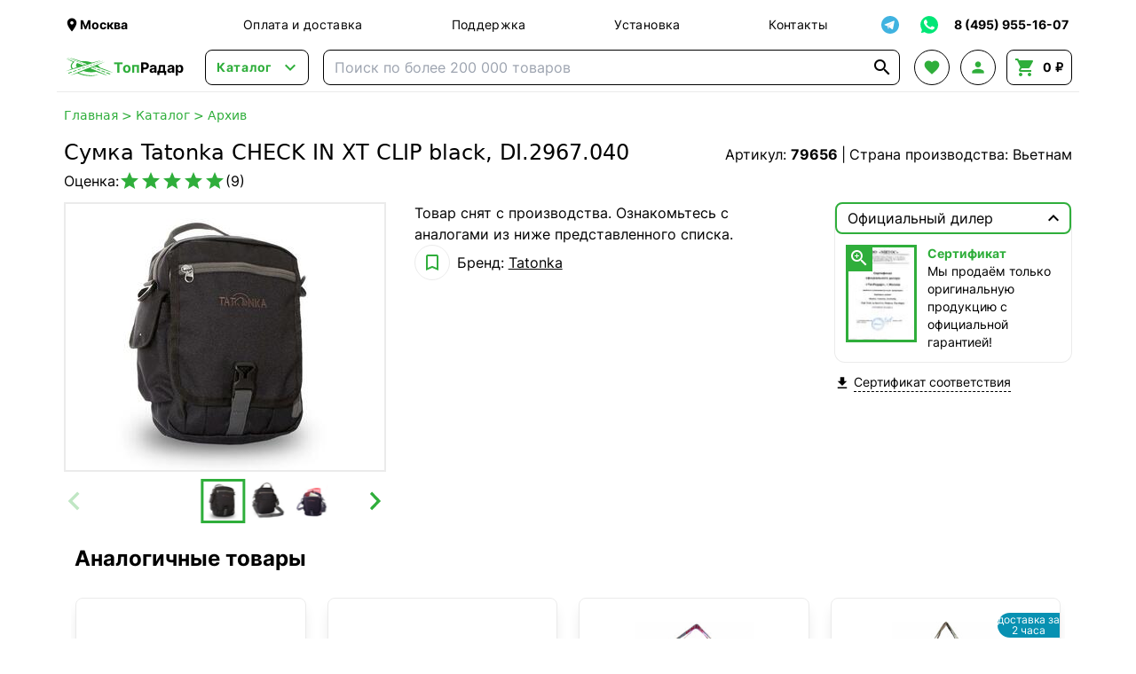

--- FILE ---
content_type: text/html; charset=UTF-8
request_url: https://topradar.ru/product/sumka-check-in-xt-clip-black-di-2967-040/
body_size: 40475
content:
<!doctype html>
<html lang="ru">
<head>
    <meta charset="UTF-8">
        <meta name="viewport" content="width=device-width, initial-scale=1">
    <meta name="google-site-verification" content="ru8tibaIa0RI_bB3TmOlgvxaO-mDA-dTaQ5vVfGAiz8">
    <meta http-equiv="X-UA-Compatible" content="ie=edge">
    <link rel="manifest" href="/manifest.json">
    <title>Сумка Tatonka CHECK IN XT CLIP black, DI.2967.040 купить в интернет-магазине ТопРадар в Москве</title>

            <script defer src="/assets/tr/googleAnalytics.js?id=7b4b8e6c1d121fad9ccb56f6ff401967"></script>
        <script defer src="/assets/tr/yaMetrika.js?id=b07a8cea6b8fcffce89896037ada01e9"></script>
    
            <meta name="robots" content="noindex"/>
        <meta name="description"
          content="В наличии Сумка Tatonka CHECK IN XT CLIP black, DI.2967.040 по цене от 1899 руб. Бренд: Tatonka. В магазине представлены так же другие популярные модели в разделе Архив. Рейтинг: 5 звёзд. Страна: Вьетнам. ☎️ Звоните по телефону 8 (495) 955-16-07. ✓ Доставка по Москве, области и по всей России."/>

    <script defer src="/assets/tr/app.js?id=b9e0fdcdbe13aa11b4752c13e6199ac6"></script>
    <link rel="stylesheet" href="/assets/tr/app.css?id=478b8c31d458d8a3eba858a37d3fb016">

                    <link rel="preload" fetchpriority="high" as="image" href="https://files-cdn.topradar.ru/resize/300_300/30/61/30613aa358961974c4683086735508e5.jpg"/>
    
    <link rel="preconnect" href="https://api.searchbooster.net" crossorigin/>
<link rel="preconnect" href="https://cdn2.searchbooster.net" crossorigin/>
<link rel="preconnect" href="https://api4.searchbooster.io" crossorigin/>
<link rel="preconnect" href="https://cdn.searchbooster.io" crossorigin/>

<script>
    document.addEventListener('DOMContentLoaded', function() {
        var sbRegionId = '';
        var sbUserId = '';
        var sbSegmentId = '';
        var sbScript = document.createElement('script');
        sbScript.src = 'https://cdn2.searchbooster.net/scripts/widget/52231200-fe16-4315-a039-858687697073/main.js';
        sbScript.setAttribute('data-sb-init-script', 1);
        sbScript.async = true;
        document.body.appendChild(sbScript);
    });
</script>

            <meta property="og:type" content="og:product">
    <meta property="og:title" content="Сумка Tatonka CHECK IN XT CLIP black, DI.2967.040 купить в интернет-магазине ТопРадар в Москве">
    <meta property="og:url" content="https://topradar.ru/product/sumka-check-in-xt-clip-black-di-2967-040">
                <meta property="og:image" content="https://files-cdn.topradar.ru/iblock/306/30613aa358961974c4683086735508e5.jpg">
        <meta property="og:description" content="В наличии Сумка Tatonka CHECK IN XT CLIP black, DI.2967.040 по цене от 1899 руб. Бренд: Tatonka. В магазине представлены так же другие популярные модели в разделе Архив. Рейтинг: 5 звёзд. Страна: Вьетнам. ☎️ Звоните по телефону 8 (495) 955-16-07. ✓ Доставка по Москве, области и по всей России.">
    <meta property="product:price:amount" content="1899">
    <meta property="product:price:currency" content="RUB">
    <meta property="og:site_name" content="Интернет-магазин ТопРадар">
</head>
<body class="flex flex-col min-h-screen overflow-x-hidden"
      x-data="{ cart: {...cart, items: [], bonusesSum: undefined, bonusesForWriteOff: undefined}, search: search }">
<div class="schema-org hidden" itemscope itemtype="https://schema.org/Organization">
    <meta itemprop="name" content="ТопРадар">
    <link itemprop="url" href="https://topradar.ru">
    <meta itemprop="telephone" content="8 (495) 955-16-07">
    <meta itemprop="email" content="info@topradar.ru">
    <meta itemprop="logo" content="/assets/tr/images/logo.svg?id=43ed5dd0cb816dcf80846d69ce56d64c">
    <div itemprop="address" itemscope itemtype="https://schema.org/PostalAddress">
        <meta itemprop="streetAddress"
              content="наб. Бережковская, д. 20, стр. 19">
        <meta itemprop="postalCode" content="121087">
        <meta itemprop="addressLocality" content="Москва">
    </div>
</div>
<div class="header-top flex justify-between items-center max-w-6xl w-full mx-auto px-2 pt-2">
    <div class="logo-block-mobile md:hidden">
        <a href="/" class="flex items-center font-bold">
            <img class="w-14 hidden sm:block" src="/assets/tr/images/logo.svg?id=43ed5dd0cb816dcf80846d69ce56d64c" alt="logo">
            <div class="text-2xl sm:text-base"><span class="text-green">Топ</span>Радар</div>
        </a>
    </div>
    <div class="location-block hidden xs:flex mr-5 lg:mr-20 max-w-[200px]">
        <div class="cursor-pointer flex items-center hover:text-green transition-colors"
     @click="$store.locator.openModal()">
    <i class="material-icons md-18 w-[18px]">&#xE0C8;</i>
    <span class="location-name font-bold text-sm" x-text="$store.locator.current?.name"></span>
</div>
    </div>
    <nav class="nav-block grow justify-around text-sm tracking-wide hidden md:flex">
        <a class="hover:text-green transition-colors" href="/auxpage_dostavka/">Оплата и доставка</a>
        <a class="hover:text-green transition-colors" href="/support/">Поддержка</a>
        <a class="hover:text-green transition-colors" href="/auxpage_ustanovka-i-montazh/">Установка</a>
        <a class="hover:text-green transition-colors" href="/auxpage_kontakty/">Контакты</a>
    </nav>
    <div x-data="{ isShowTg: false }" class="flex justify-between items-center text-sm relative">
        <div class="search-booster border border-solid border-black sm:border-none flex items-center justify-center
                w-10 h-10 cursor-pointer hover:bg-gray transition-colors rounded-lg mr-1 sm:hidden">
            <i class="material-icons text-2xl">&#xE8B6;</i>
        </div>
        <div @click="isShowTg = !isShowTg;"
             class="border border-solid border-black sm:border-none flex items-center justify-center w-10 h-10
                    hover:bg-gray transition-colors rounded-lg cursor-pointer">
            <img src="/assets/tr/images/soc-tg.svg?id=0e7a91e5a38839bdd3512e6caea73f20" alt="telegram" class="w-5 h-5">
        </div>
        <div @click.outside="isShowTg = false;" x-transition
             x-show="isShowTg" x-cloak class="absolute top-[40px] bg-white z-50 border-2 border-green
                rounded-lg mt-1 sm:mt-0">
            <a class="whitespace-nowrap hover:bg-gray transition-colors rounded-t-lg w-full p-2 border-b border-gray
                flex items-center" target="_blank" rel="nofollow"
               href="https://t.me/TopRadarOfficial">
                <i class="material-icons text-[20px] mr-1">&#xebc9;</i>
                Наш канал!
            </a>
            <a class="whitespace-nowrap hover:bg-gray transition-colors rounded-b-lg w-full p-2
                flex items-center" target="_blank" rel="nofollow"
               href="https://t.me/TopRadarBot">
                <i class="material-icons text-[20px] mr-1">&#xe0bf;</i>
                Чат с менеджером
            </a>
        </div>
        <a href="https://wa.me/79030176900" target="_blank" rel="nofollow"
           class="border border-solid border-black sm:border-none flex items-center justify-center w-10 h-10
                    hover:bg-gray transition-colors rounded-lg ml-1">
            <img src="/assets/tr/images/soc-wa.svg?id=76d3d7ea69413faaa0da7c6d24eca607" alt="whatsapp" class="w-6 h-6">
        </a>
        <a href="tel:+74959551607"
           class="border border-solid border-black sm:border-none flex items-center justify-center w-10 h-10
                    hover:bg-gray sm:hover:bg-transparent transition-colors rounded-lg ml-1 sm:w-auto">
                <span class="font-bold hover:text-green transition-colors hidden sm:block whitespace-nowrap px-1">
                    8 (495) 955-16-07
                </span>
            <span class="sm:hidden flex items-center">
                <i class="material-icons text-xl text-green">&#xE0B0;</i>
            </span>
        </a>
    </div>
</div>
<header class="header-main h-14 w-full flex justify-between items-center
    max-w-6xl mx-auto px-2 bg-white sticky top-0 z-30 border-b border-b-gray">
    <div class="logo-block mr-6 hidden md:block">
        <a href="/" class="flex items-center font-bold">
            <img class="w-14" src="/assets/tr/images/logo.svg?id=43ed5dd0cb816dcf80846d69ce56d64c" alt="logo">
            <div><span class="text-green">Топ</span>Радар</div>
        </a>
    </div>
    <div x-data="headerCatalog" data-init-category-id="7">
    <div class="catalog-button-block mr-4">
        <button @click="isOpen = !isOpen"
                class="border border-solid border-black transition-colors
                rounded-lg text-green flex items-center px-3 h-10 hover:bg-gray">
            <span class="text-sm font-bold mr-2 tracking-wider">Каталог</span>
            <i class="material-icons w-5 text-2xl">&#xE5CF;</i>
        </button>
    </div>
    <div x-show="isOpen" x-transition x-cloak @click.outside="isOpen = false"
         class="absolute bg-white shadow-xl z-50 w-full left-0 right-0 top-full border border-gray
         justify-stretch rounded-lg">
        <div class="md:flex">
            <div class="md:w-[280px] pt-2 md:pt-3 overflow-y-auto max-h-[calc(100vh-110px)]">
                                    <div x-data="{isMobileOpenCategory: 0 === 0}"
                         :class="desktopCatId === 7 ? 'md:bg-gray' : ''"
                         class="p-3 root-category-block">
                        <a @mouseenter="desktopCatId = 7"
                           @click.prevent="isMobileOpenCategory = !isMobileOpenCategory"
                           class="flex items-center md:cursor-default"
                           href="https://topradar.ru/category/avtoprinadlezhnosti/">
                        <span class="mr-3">
                            <img class="w-[20px] h-[20px]"
                                 src="https://topradar.ru/upload/uf/47f/47f5f8bb5f8e9833be144a6d7739dfd3.svg"
                                 alt="category image" loading="lazy">
                        </span>
                            <div class="flex items-center font-bold md:font-normal">
                                Автотовары
                                <i class="material-icons text-md md:hidden"
                                   x-text="isMobileOpenCategory ? '&#xE5CE;' : '&#xE5CF;'"></i>
                            </div>
                        </a>
                        <div x-cloak x-show="isMobileOpenCategory" class="ml-4 md:!hidden">
                                                            <div x-data="{isMobileOpenSubCategory: false}" class="my-4">
                                                                            <div class="flex items-center leading-4">
                                            <a @click.prevent="isMobileOpenSubCategory = !isMobileOpenSubCategory"
                                               href="https://topradar.ru/category/electronika/">
                                                <div class="flex items-center justify-start">
                                                    <span class="mr-1">Автоэлектроника</span>
                                                    <i class="material-icons text-sm"
                                                       x-text="isMobileOpenSubCategory ? '&#xE5CE;' : '&#xE5CF;'"></i>
                                                </div>
                                            </a>
                                        </div>
                                        <div x-cloak x-show="isMobileOpenSubCategory" class="ml-4">
                                                                                            <div class="my-2">
                                                    <a href="https://topradar.ru/category/avtomobilnye-videoregistratory/">
                                                        Видеорегистраторы
                                                    </a>
                                                </div>
                                                                                            <div class="my-2">
                                                    <a href="https://topradar.ru/category/antiradary-radar-detektory-_ar/">
                                                        Радар-детекторы
                                                    </a>
                                                </div>
                                                                                            <div class="my-2">
                                                    <a href="https://topradar.ru/category/radar-detectori-s-videoregistratorom/">
                                                        Комбо-устройства
                                                    </a>
                                                </div>
                                                                                            <div class="my-2">
                                                    <a href="https://topradar.ru/category/gps-navigatory/">
                                                        GPS-навигаторы
                                                    </a>
                                                </div>
                                                                                            <div class="my-2">
                                                    <a href="https://topradar.ru/category/pusko-zarjadnye-ustrojstva/">
                                                        Пуско-зарядные и зарядные устройства
                                                    </a>
                                                </div>
                                                                                            <div class="my-2">
                                                    <a href="https://topradar.ru/category/tolshinomery-lakokrasochnye/">
                                                        Толщиномеры
                                                    </a>
                                                </div>
                                                                                            <div class="my-2">
                                                    <a href="https://topradar.ru/category/invertory/">
                                                        Преобразователи напряжения
                                                    </a>
                                                </div>
                                                                                            <div class="my-2">
                                                    <a href="https://topradar.ru/category/prochee/">
                                                        Прочее
                                                    </a>
                                                </div>
                                                                                    </div>
                                                                    </div>
                                                            <div x-data="{isMobileOpenSubCategory: false}" class="my-4">
                                                                            <div class="flex items-center leading-4">
                                            <a @click.prevent="isMobileOpenSubCategory = !isMobileOpenSubCategory"
                                               href="https://topradar.ru/category/avtomobilnaja-elektronika/">
                                                <div class="flex items-center justify-start">
                                                    <span class="mr-1">Видео и звук</span>
                                                    <i class="material-icons text-sm"
                                                       x-text="isMobileOpenSubCategory ? '&#xE5CE;' : '&#xE5CF;'"></i>
                                                </div>
                                            </a>
                                        </div>
                                        <div x-cloak x-show="isMobileOpenSubCategory" class="ml-4">
                                                                                            <div class="my-2">
                                                    <a href="https://topradar.ru/category/shtatnye-golovnye-ustrojstva-i-avtomagnitoly/">
                                                        Штатные магнитолы
                                                    </a>
                                                </div>
                                                                                            <div class="my-2">
                                                    <a href="https://topradar.ru/category/navesnye-monitory-na-podgolovnik/">
                                                        Навесные мониторы
                                                    </a>
                                                </div>
                                                                                            <div class="my-2">
                                                    <a href="https://topradar.ru/category/lcd-dvd/">
                                                        Потолочные мониторы
                                                    </a>
                                                </div>
                                                                                            <div class="my-2">
                                                    <a href="https://topradar.ru/category/dvd-podgolovniki-s-monitorami/">
                                                        Подголовники с монитором
                                                    </a>
                                                </div>
                                                                                            <div class="my-2">
                                                    <a href="https://topradar.ru/category/perehodnye-ramki/">
                                                        Переходные рамки
                                                    </a>
                                                </div>
                                                                                            <div class="my-2">
                                                    <a href="https://topradar.ru/category/avtomobilnye-televizory/">
                                                        Телевизоры автомобильные
                                                    </a>
                                                </div>
                                                                                            <div class="my-2">
                                                    <a href="https://topradar.ru/category/avtomobilnye-tv-tjunery/">
                                                        Автомобильные тв тюнеры
                                                    </a>
                                                </div>
                                                                                            <div class="my-2">
                                                    <a href="https://topradar.ru/category/aksessuary/">
                                                        Беспроводные автомобильные наушники
                                                    </a>
                                                </div>
                                                                                    </div>
                                                                    </div>
                                                            <div x-data="{isMobileOpenSubCategory: false}" class="my-4">
                                                                            <div class="flex items-center leading-4">
                                            <a @click.prevent="isMobileOpenSubCategory = !isMobileOpenSubCategory"
                                               href="https://topradar.ru/category/protivougonnye-ustroystva/">
                                                <div class="flex items-center justify-start">
                                                    <span class="mr-1">Противоугонные устройства</span>
                                                    <i class="material-icons text-sm"
                                                       x-text="isMobileOpenSubCategory ? '&#xE5CE;' : '&#xE5CF;'"></i>
                                                </div>
                                            </a>
                                        </div>
                                        <div x-cloak x-show="isMobileOpenSubCategory" class="ml-4">
                                                                                            <div class="my-2">
                                                    <a href="https://topradar.ru/category/avtomobilnye-signalizacii/">
                                                        Автосигнализации
                                                    </a>
                                                </div>
                                                                                            <div class="my-2">
                                                    <a href="https://topradar.ru/category/immobilajzery/">
                                                        Иммобилайзеры
                                                    </a>
                                                </div>
                                                                                    </div>
                                                                    </div>
                                                            <div x-data="{isMobileOpenSubCategory: false}" class="my-4">
                                                                            <div class="flex items-center leading-4">
                                            <a @click.prevent="isMobileOpenSubCategory = !isMobileOpenSubCategory"
                                               href="https://topradar.ru/category/sistemy-parkovki/">
                                                <div class="flex items-center justify-start">
                                                    <span class="mr-1">Парковка</span>
                                                    <i class="material-icons text-sm"
                                                       x-text="isMobileOpenSubCategory ? '&#xE5CE;' : '&#xE5CF;'"></i>
                                                </div>
                                            </a>
                                        </div>
                                        <div x-cloak x-show="isMobileOpenSubCategory" class="ml-4">
                                                                                            <div class="my-2">
                                                    <a href="https://topradar.ru/category/avtomobilnye-kamery/">
                                                        Камеры заднего вида
                                                    </a>
                                                </div>
                                                                                            <div class="my-2">
                                                    <a href="https://topradar.ru/category/parktroniki/">
                                                        Парктроники
                                                    </a>
                                                </div>
                                                                                            <div class="my-2">
                                                    <a href="https://topradar.ru/category/zerkala-s-monitorom/">
                                                        Зеркала с монитором
                                                    </a>
                                                </div>
                                                                                            <div class="my-2">
                                                    <a href="https://topradar.ru/category/avtomobilnyj-monitor/">
                                                        Парковочные мониторы
                                                    </a>
                                                </div>
                                                                                    </div>
                                                                    </div>
                                                            <div x-data="{isMobileOpenSubCategory: false}" class="my-4">
                                                                            <div class="flex items-center leading-4">
                                            <a @click.prevent="isMobileOpenSubCategory = !isMobileOpenSubCategory"
                                               href="https://topradar.ru/category/obsluzhivanie-i-ukhod/">
                                                <div class="flex items-center justify-start">
                                                    <span class="mr-1">Обслуживание и уход</span>
                                                    <i class="material-icons text-sm"
                                                       x-text="isMobileOpenSubCategory ? '&#xE5CE;' : '&#xE5CF;'"></i>
                                                </div>
                                            </a>
                                        </div>
                                        <div x-cloak x-show="isMobileOpenSubCategory" class="ml-4">
                                                                                            <div class="my-2">
                                                    <a href="https://topradar.ru/category/avtohimija/">
                                                        Автохимия
                                                    </a>
                                                </div>
                                                                                            <div class="my-2">
                                                    <a href="https://topradar.ru/category/avtozapchasti/">
                                                        Автозапчасти
                                                    </a>
                                                </div>
                                                                                    </div>
                                                                    </div>
                                                            <div x-data="{isMobileOpenSubCategory: false}" class="my-4">
                                                                            <div class="flex items-center leading-4">
                                            <a @click.prevent="isMobileOpenSubCategory = !isMobileOpenSubCategory"
                                               href="https://topradar.ru/category/klimat-v-dorogu/">
                                                <div class="flex items-center justify-start">
                                                    <span class="mr-1">Климат в дорогу</span>
                                                    <i class="material-icons text-sm"
                                                       x-text="isMobileOpenSubCategory ? '&#xE5CE;' : '&#xE5CF;'"></i>
                                                </div>
                                            </a>
                                        </div>
                                        <div x-cloak x-show="isMobileOpenSubCategory" class="ml-4">
                                                                                            <div class="my-2">
                                                    <a href="https://topradar.ru/category/aksessuary-dlja-avtoholodilnikov/">
                                                        Аксессуары
                                                    </a>
                                                </div>
                                                                                            <div class="my-2">
                                                    <a href="https://topradar.ru/category/avtomobilnye-holodilniki/">
                                                        Автохолодильники
                                                    </a>
                                                </div>
                                                                                            <div class="my-2">
                                                    <a href="https://topradar.ru/category/izotermicheskie-konteynery/">
                                                        Изотермические контейнеры и сумки
                                                    </a>
                                                </div>
                                                                                    </div>
                                                                    </div>
                                                            <div x-data="{isMobileOpenSubCategory: false}" class="my-4">
                                                                            <div class="flex items-center leading-4">
                                            <a @click.prevent="isMobileOpenSubCategory = !isMobileOpenSubCategory"
                                               href="https://topradar.ru/category/avtoaksessuary/">
                                                <div class="flex items-center justify-start">
                                                    <span class="mr-1">Аксессуары</span>
                                                    <i class="material-icons text-sm"
                                                       x-text="isMobileOpenSubCategory ? '&#xE5CE;' : '&#xE5CF;'"></i>
                                                </div>
                                            </a>
                                        </div>
                                        <div x-cloak x-show="isMobileOpenSubCategory" class="ml-4">
                                                                                            <div class="my-2">
                                                    <a href="https://topradar.ru/category/nakidki-s-podogrevom/">
                                                        Чехлы и накидки на сиденья
                                                    </a>
                                                </div>
                                                                                            <div class="my-2">
                                                    <a href="https://topradar.ru/category/avtomobilnye-kovriki/">
                                                        Коврики автомобильные
                                                    </a>
                                                </div>
                                                                                            <div class="my-2">
                                                    <a href="https://topradar.ru/category/avtokonditsionery/">
                                                        Автокондиционеры
                                                    </a>
                                                </div>
                                                                                            <div class="my-2">
                                                    <a href="https://topradar.ru/category/avtokompressory/">
                                                        Компрессоры автомобильные
                                                    </a>
                                                </div>
                                                                                            <div class="my-2">
                                                    <a href="https://topradar.ru/category/avtochehly/">
                                                        Тенты для автомобиля
                                                    </a>
                                                </div>
                                                                                            <div class="my-2">
                                                    <a href="https://topradar.ru/category/datchiki-davlenija/">
                                                        Система контроля давления в шинах
                                                    </a>
                                                </div>
                                                                                            <div class="my-2">
                                                    <a href="https://topradar.ru/category/organajzery/">
                                                        Органайзеры для автомобиля
                                                    </a>
                                                </div>
                                                                                            <div class="my-2">
                                                    <a href="https://topradar.ru/category/minimojki/">
                                                        Минимойки
                                                    </a>
                                                </div>
                                                                                            <div class="my-2">
                                                    <a href="https://topradar.ru/category/elektricheskie-nasosy/">
                                                        Насосы для топлива
                                                    </a>
                                                </div>
                                                                                            <div class="my-2">
                                                    <a href="https://topradar.ru/category/raznoe/">
                                                        Разное
                                                    </a>
                                                </div>
                                                                                            <div class="my-2">
                                                    <a href="https://topradar.ru/category/manometry/">
                                                        Манометры
                                                    </a>
                                                </div>
                                                                                            <div class="my-2">
                                                    <a href="https://topradar.ru/category/avtomobilnye-chayniki-i-kofevarki/">
                                                        Автомобильные чайники и кофеварки
                                                    </a>
                                                </div>
                                                                                            <div class="my-2">
                                                    <a href="https://topradar.ru/category/alkotestery/">
                                                        Алкотестеры бытовые
                                                    </a>
                                                </div>
                                                                                            <div class="my-2">
                                                    <a href="https://topradar.ru/category/avtomobilnye_pylesosy/">
                                                        Автомобильные пылесосы
                                                    </a>
                                                </div>
                                                                                            <div class="my-2">
                                                    <a href="https://topradar.ru/category/obogrevateli/">
                                                        Обогреватели салона
                                                    </a>
                                                </div>
                                                                                            <div class="my-2">
                                                    <a href="https://topradar.ru/category/fary-i-prozhektory/">
                                                        Автосвет
                                                    </a>
                                                </div>
                                                                                            <div class="my-2">
                                                    <a href="https://topradar.ru/category/avtomobilnye-bryzgoviki/">
                                                        Автомобильные брызговики
                                                    </a>
                                                </div>
                                                                                            <div class="my-2">
                                                    <a href="https://topradar.ru/category/domkraty/">
                                                        Домкраты
                                                    </a>
                                                </div>
                                                                                            <div class="my-2">
                                                    <a href="https://topradar.ru/category/kreplenija-dlja-velosipeda-na-avtomobil/">
                                                        Крепления для велосипеда на автомобиль
                                                    </a>
                                                </div>
                                                                                            <div class="my-2">
                                                    <a href="https://topradar.ru/category/bagazhniki-boksy-na-kryshu-avtomobilja/">
                                                        Багажники боксы на крышу автомобиля
                                                    </a>
                                                </div>
                                                                                            <div class="my-2">
                                                    <a href="https://topradar.ru/category/tsifrovye-testery/">
                                                        Цифровые тестеры
                                                    </a>
                                                </div>
                                                                                    </div>
                                                                    </div>
                                                            <div x-data="{isMobileOpenSubCategory: false}" class="my-4">
                                                                            <div class="flex items-center leading-4">
                                            <a @click.prevent="isMobileOpenSubCategory = !isMobileOpenSubCategory"
                                               href="https://topradar.ru/category/tovary-dlya-mototekhniki-motoekipirovka/">
                                                <div class="flex items-center justify-start">
                                                    <span class="mr-1">Мототехника и мотоэкипировка</span>
                                                    <i class="material-icons text-sm"
                                                       x-text="isMobileOpenSubCategory ? '&#xE5CE;' : '&#xE5CF;'"></i>
                                                </div>
                                            </a>
                                        </div>
                                        <div x-cloak x-show="isMobileOpenSubCategory" class="ml-4">
                                                                                            <div class="my-2">
                                                    <a href="https://topradar.ru/category/motogarnitura-dlja-shlema/">
                                                        Мотогарнитуры
                                                    </a>
                                                </div>
                                                                                            <div class="my-2">
                                                    <a href="https://topradar.ru/category/muzyka-na-motocikl-i-kvadrocikl/">
                                                        Музыка для мотоцикла и квадроцикла
                                                    </a>
                                                </div>
                                                                                            <div class="my-2">
                                                    <a href="https://topradar.ru/category/tenty-chekhly-dlya-mototsiklov/">
                                                        Тенты-чехлы для мотоциклов
                                                    </a>
                                                </div>
                                                                                            <div class="my-2">
                                                    <a href="https://topradar.ru/category/motokofry-i-sumki/">
                                                        Мотокофры и сумки
                                                    </a>
                                                </div>
                                                                                            <div class="my-2">
                                                    <a href="https://topradar.ru/category/vetrovye-stekla/">
                                                        Ветровые стекла
                                                    </a>
                                                </div>
                                                                                            <div class="my-2">
                                                    <a href="https://topradar.ru/category/krepezhi-i-motoaksessuary/">
                                                        Крепежи и мотоаксессуары
                                                    </a>
                                                </div>
                                                                                            <div class="my-2">
                                                    <a href="https://topradar.ru/category/motoshlemy/">
                                                        Мотошлемы
                                                    </a>
                                                </div>
                                                                                            <div class="my-2">
                                                    <a href="https://topradar.ru/category/motoekiperovka/">
                                                        Мотоэкипировка
                                                    </a>
                                                </div>
                                                                                            <div class="my-2">
                                                    <a href="https://topradar.ru/category/motoboty-moto-botinki-krosovki-dlya-motocikla-motocikletnaya-obuv/">
                                                        Мотоботы
                                                    </a>
                                                </div>
                                                                                            <div class="my-2">
                                                    <a href="https://topradar.ru/category/zapchasti-i-rashodniki-dlya-motociklov-i-skuterov/">
                                                        Запчасти и расходники для мотоциклов и скутеров
                                                    </a>
                                                </div>
                                                                                            <div class="my-2">
                                                    <a href="https://topradar.ru/category/motoperchatki-motocikletnye/">
                                                        Мотоперчатки
                                                    </a>
                                                </div>
                                                                                            <div class="my-2">
                                                    <a href="https://topradar.ru/category/motokurtki/">
                                                        Мотокуртки
                                                    </a>
                                                </div>
                                                                                            <div class="my-2">
                                                    <a href="https://topradar.ru/category/motoshtany/">
                                                        Мотоштаны
                                                    </a>
                                                </div>
                                                                                    </div>
                                                                    </div>
                                                    </div>
                    </div>
                                    <div x-data="{isMobileOpenCategory: 1 === 0}"
                         :class="desktopCatId === 19 ? 'md:bg-gray' : ''"
                         class="p-3 root-category-block">
                        <a @mouseenter="desktopCatId = 19"
                           @click.prevent="isMobileOpenCategory = !isMobileOpenCategory"
                           class="flex items-center md:cursor-default"
                           href="https://topradar.ru/category/sport-i-zdorove/">
                        <span class="mr-3">
                            <img class="w-[20px] h-[20px]"
                                 src="https://topradar.ru/upload/uf/240/240fa2f5650d087f1bac8bc01cf9587b.svg"
                                 alt="category image" loading="lazy">
                        </span>
                            <div class="flex items-center font-bold md:font-normal">
                                Хобби и спорт
                                <i class="material-icons text-md md:hidden"
                                   x-text="isMobileOpenCategory ? '&#xE5CE;' : '&#xE5CF;'"></i>
                            </div>
                        </a>
                        <div x-cloak x-show="isMobileOpenCategory" class="ml-4 md:!hidden">
                                                            <div x-data="{isMobileOpenSubCategory: false}" class="my-4">
                                                                            <div class="flex items-center leading-4">
                                            <a @click.prevent="isMobileOpenSubCategory = !isMobileOpenSubCategory"
                                               href="https://topradar.ru/category/metalloiskateli-i-aksessuary/">
                                                <div class="flex items-center justify-start">
                                                    <span class="mr-1">Металлоискатели и аксессуары</span>
                                                    <i class="material-icons text-sm"
                                                       x-text="isMobileOpenSubCategory ? '&#xE5CE;' : '&#xE5CF;'"></i>
                                                </div>
                                            </a>
                                        </div>
                                        <div x-cloak x-show="isMobileOpenSubCategory" class="ml-4">
                                                                                            <div class="my-2">
                                                    <a href="https://topradar.ru/category/metalloiskateli/">
                                                        Металлоискатели
                                                    </a>
                                                </div>
                                                                                            <div class="my-2">
                                                    <a href="https://topradar.ru/category/katushki-dlja-metalloiskatelej/">
                                                        Катушки
                                                    </a>
                                                </div>
                                                                                            <div class="my-2">
                                                    <a href="https://topradar.ru/category/pinpointery/">
                                                        Пинпоинтеры
                                                    </a>
                                                </div>
                                                                                            <div class="my-2">
                                                    <a href="https://topradar.ru/category/ruchnye-dosmotrovye-metallodetektory/">
                                                        Ручные досмотровые металлодетекторы
                                                    </a>
                                                </div>
                                                                                            <div class="my-2">
                                                    <a href="https://topradar.ru/category/poiskovye-magnity/">
                                                        Поисковые магниты
                                                    </a>
                                                </div>
                                                                                    </div>
                                                                    </div>
                                                            <div x-data="{isMobileOpenSubCategory: false}" class="my-4">
                                                                            <div class="flex items-center leading-4">
                                            <a @click.prevent="isMobileOpenSubCategory = !isMobileOpenSubCategory"
                                               href="https://topradar.ru/category/racii/">
                                                <div class="flex items-center justify-start">
                                                    <span class="mr-1">Рации</span>
                                                    <i class="material-icons text-sm"
                                                       x-text="isMobileOpenSubCategory ? '&#xE5CE;' : '&#xE5CF;'"></i>
                                                </div>
                                            </a>
                                        </div>
                                        <div x-cloak x-show="isMobileOpenSubCategory" class="ml-4">
                                                                                            <div class="my-2">
                                                    <a href="https://topradar.ru/category/portativnye-racii/">
                                                        Портативные радиостанции
                                                    </a>
                                                </div>
                                                                                            <div class="my-2">
                                                    <a href="https://topradar.ru/category/avtomobilnye-radiostancii-cb-diapazona-ci-bi/">
                                                        Автомобильные радиостанции
                                                    </a>
                                                </div>
                                                                                            <div class="my-2">
                                                    <a href="https://topradar.ru/category/professionalnye-racii/">
                                                        Профессиональные
                                                    </a>
                                                </div>
                                                                                            <div class="my-2">
                                                    <a href="https://topradar.ru/category/portativnye-radiostancii-i-racii-lpdpmr/">
                                                        Любительские
                                                    </a>
                                                </div>
                                                                                            <div class="my-2">
                                                    <a href="https://topradar.ru/category/racii-po-naznacheniju/">
                                                        По назначению
                                                    </a>
                                                </div>
                                                                                            <div class="my-2">
                                                    <a href="https://topradar.ru/category/avtomobilnye-antenny/">
                                                        Автомобильные антенны
                                                    </a>
                                                </div>
                                                                                    </div>
                                                                    </div>
                                                            <div x-data="{isMobileOpenSubCategory: false}" class="my-4">
                                                                            <div class="flex items-center leading-4">
                                            <a @click.prevent="isMobileOpenSubCategory = !isMobileOpenSubCategory"
                                               href="https://topradar.ru/category/elektronika/">
                                                <div class="flex items-center justify-start">
                                                    <span class="mr-1">Оптические приборы</span>
                                                    <i class="material-icons text-sm"
                                                       x-text="isMobileOpenSubCategory ? '&#xE5CE;' : '&#xE5CF;'"></i>
                                                </div>
                                            </a>
                                        </div>
                                        <div x-cloak x-show="isMobileOpenSubCategory" class="ml-4">
                                                                                            <div class="my-2">
                                                    <a href="https://topradar.ru/category/teleskop/">
                                                        Телескопы
                                                    </a>
                                                </div>
                                                                                            <div class="my-2">
                                                    <a href="https://topradar.ru/category/astroplanetarii/">
                                                        Астропланетарии
                                                    </a>
                                                </div>
                                                                                            <div class="my-2">
                                                    <a href="https://topradar.ru/category/mikroskopy/">
                                                        Микроскопы
                                                    </a>
                                                </div>
                                                                                            <div class="my-2">
                                                    <a href="https://topradar.ru/category/detskie-mikroskopy-i-teleskopy/">
                                                        Детские микроскопы и телескопы
                                                    </a>
                                                </div>
                                                                                            <div class="my-2">
                                                    <a href="https://topradar.ru/category/teatralnye-binokli/">
                                                        Театральные бинокли
                                                    </a>
                                                </div>
                                                                                            <div class="my-2">
                                                    <a href="https://topradar.ru/category/lupy/">
                                                        Лупы
                                                    </a>
                                                </div>
                                                                                            <div class="my-2">
                                                    <a href="https://topradar.ru/category/monokulyary-i-zritelnye-truby/">
                                                        Монокуляры и зрительные трубы
                                                    </a>
                                                </div>
                                                                                            <div class="my-2">
                                                    <a href="https://topradar.ru/category/cifrovye-binokli/">
                                                        Цифровые бинокли
                                                    </a>
                                                </div>
                                                                                            <div class="my-2">
                                                    <a href="https://topradar.ru/category/binokli/">
                                                        Оптические бинокли
                                                    </a>
                                                </div>
                                                                                            <div class="my-2">
                                                    <a href="https://topradar.ru/category/fotooborudovanie/">
                                                        Фотооборудование
                                                    </a>
                                                </div>
                                                                                    </div>
                                                                    </div>
                                                            <div x-data="{isMobileOpenSubCategory: false}" class="my-4">
                                                                            <div class="flex items-center leading-4">
                                            <a @click.prevent="isMobileOpenSubCategory = !isMobileOpenSubCategory"
                                               href="https://topradar.ru/category/tovary-dlja-rybalki/">
                                                <div class="flex items-center justify-start">
                                                    <span class="mr-1">Рыбалка</span>
                                                    <i class="material-icons text-sm"
                                                       x-text="isMobileOpenSubCategory ? '&#xE5CE;' : '&#xE5CF;'"></i>
                                                </div>
                                            </a>
                                        </div>
                                        <div x-cloak x-show="isMobileOpenSubCategory" class="ml-4">
                                                                                            <div class="my-2">
                                                    <a href="https://topradar.ru/category/udilishhe/">
                                                        Удилища
                                                    </a>
                                                </div>
                                                                                            <div class="my-2">
                                                    <a href="https://topradar.ru/category/rybolovnye-katushki/">
                                                        Катушки
                                                    </a>
                                                </div>
                                                                                            <div class="my-2">
                                                    <a href="https://topradar.ru/category/podvodnye-kamery/">
                                                        Подводные камеры
                                                    </a>
                                                </div>
                                                                                            <div class="my-2">
                                                    <a href="https://topradar.ru/category/palatki/">
                                                        Палатки для рыбалки
                                                    </a>
                                                </div>
                                                                                            <div class="my-2">
                                                    <a href="https://topradar.ru/category/rybolovnye-snasti/">
                                                        Рыболовные снасти
                                                    </a>
                                                </div>
                                                                                            <div class="my-2">
                                                    <a href="https://topradar.ru/category/aksessuary-dlja-rybalki/">
                                                        Рыболовные аксессуары
                                                    </a>
                                                </div>
                                                                                            <div class="my-2">
                                                    <a href="https://topradar.ru/category/ledobury/">
                                                        Ледобуры для рыбалки
                                                    </a>
                                                </div>
                                                                                            <div class="my-2">
                                                    <a href="https://topradar.ru/category/lodki/">
                                                        Лодки
                                                    </a>
                                                </div>
                                                                                            <div class="my-2">
                                                    <a href="https://topradar.ru/category/ekholoty/">
                                                        Эхолоты
                                                    </a>
                                                </div>
                                                                                            <div class="my-2">
                                                    <a href="https://topradar.ru/category/oborudovanie-dlya-lodok-i-katerov/">
                                                        Оборудование для лодок и катеров
                                                    </a>
                                                </div>
                                                                                            <div class="my-2">
                                                    <a href="https://topradar.ru/category/eholoty-s-kartplotterom/">
                                                        Картплоттеры
                                                    </a>
                                                </div>
                                                                                    </div>
                                                                    </div>
                                                            <div x-data="{isMobileOpenSubCategory: false}" class="my-4">
                                                                            <div class="flex items-center leading-4">
                                            <a @click.prevent="isMobileOpenSubCategory = !isMobileOpenSubCategory"
                                               href="https://topradar.ru/category/okhota/">
                                                <div class="flex items-center justify-start">
                                                    <span class="mr-1">Охота</span>
                                                    <i class="material-icons text-sm"
                                                       x-text="isMobileOpenSubCategory ? '&#xE5CE;' : '&#xE5CF;'"></i>
                                                </div>
                                            </a>
                                        </div>
                                        <div x-cloak x-show="isMobileOpenSubCategory" class="ml-4">
                                                                                            <div class="my-2">
                                                    <a href="https://topradar.ru/category/fotolovushki/">
                                                        Фотоловушки
                                                    </a>
                                                </div>
                                                                                            <div class="my-2">
                                                    <a href="https://topradar.ru/category/pribory-nochnogo-videnija/">
                                                        Приборы ночного видения
                                                    </a>
                                                </div>
                                                                                            <div class="my-2">
                                                    <a href="https://topradar.ru/category/mobilnyj-teplovizor-/">
                                                        Тепловизоры портативные
                                                    </a>
                                                </div>
                                                                                            <div class="my-2">
                                                    <a href="https://topradar.ru/category/kollimatornye-pritsely/">
                                                        Коллиматорные прицелы
                                                    </a>
                                                </div>
                                                                                            <div class="my-2">
                                                    <a href="https://topradar.ru/category/binokol-teplovizor/">
                                                        Тепловизионнные бинокли
                                                    </a>
                                                </div>
                                                                                            <div class="my-2">
                                                    <a href="https://topradar.ru/category/opticheskie_pricely/">
                                                        Оптические прицелы
                                                    </a>
                                                </div>
                                                                                            <div class="my-2">
                                                    <a href="https://topradar.ru/category/pritsel-teplovizor/">
                                                        Тепловизионные прицелы
                                                    </a>
                                                </div>
                                                                                            <div class="my-2">
                                                    <a href="https://topradar.ru/category/monokuljar-telovizor/">
                                                        Тепловизионные монокуляры
                                                    </a>
                                                </div>
                                                                                            <div class="my-2">
                                                    <a href="https://topradar.ru/category/lazernye-dalnomery/">
                                                        Лазерные дальномеры
                                                    </a>
                                                </div>
                                                                                            <div class="my-2">
                                                    <a href="https://topradar.ru/category/podstvolnye-fonari/">
                                                        Подствольные фонари
                                                    </a>
                                                </div>
                                                                                            <div class="my-2">
                                                    <a href="https://topradar.ru/category/podstvolnye-kamery/">
                                                        Подствольные камеры
                                                    </a>
                                                </div>
                                                                                            <div class="my-2">
                                                    <a href="https://topradar.ru/category/dressirovka-sobak/">
                                                        Дрессировка собак
                                                    </a>
                                                </div>
                                                                                            <div class="my-2">
                                                    <a href="https://topradar.ru/category/krepleniya-dlya-pritselov/">
                                                        Крепления для прицелов и тюнинг
                                                    </a>
                                                </div>
                                                                                            <div class="my-2">
                                                    <a href="https://topradar.ru/category/luki-arbalety-rogatki/">
                                                        Луки, арбалеты, рогатки
                                                    </a>
                                                </div>
                                                                                            <div class="my-2">
                                                    <a href="https://topradar.ru/category/keysy-i-chekhly-dlya-oruzhiya-i-patronov/">
                                                        Кейсы и чехлы для оружия и патронов
                                                    </a>
                                                </div>
                                                                                            <div class="my-2">
                                                    <a href="https://topradar.ru/category/pricely-nochnogo-videniya/">
                                                        Прицелы ночного видения
                                                    </a>
                                                </div>
                                                                                    </div>
                                                                    </div>
                                                            <div x-data="{isMobileOpenSubCategory: false}" class="my-4">
                                                                            <div class="flex items-center leading-4">
                                            <a @click.prevent="isMobileOpenSubCategory = !isMobileOpenSubCategory"
                                               href="https://topradar.ru/category/turizm/">
                                                <div class="flex items-center justify-start">
                                                    <span class="mr-1">Туризм</span>
                                                    <i class="material-icons text-sm"
                                                       x-text="isMobileOpenSubCategory ? '&#xE5CE;' : '&#xE5CF;'"></i>
                                                </div>
                                            </a>
                                        </div>
                                        <div x-cloak x-show="isMobileOpenSubCategory" class="ml-4">
                                                                                            <div class="my-2">
                                                    <a href="https://topradar.ru/category/multituly/">
                                                        Мультитулы
                                                    </a>
                                                </div>
                                                                                            <div class="my-2">
                                                    <a href="https://topradar.ru/category/termosy/">
                                                        Термосы и бутылки для напитков
                                                    </a>
                                                </div>
                                                                                            <div class="my-2">
                                                    <a href="https://topradar.ru/category/kempingovaja_mebel/">
                                                        Всё для кемпинга
                                                    </a>
                                                </div>
                                                                                            <div class="my-2">
                                                    <a href="https://topradar.ru/category/jekipirovka-dlja-rybalki/">
                                                        Одежда и экипировка
                                                    </a>
                                                </div>
                                                                                            <div class="my-2">
                                                    <a href="https://topradar.ru/category/palatki-turisticheskie/">
                                                        Туристические палатки
                                                    </a>
                                                </div>
                                                                                            <div class="my-2">
                                                    <a href="https://topradar.ru/category/turisticheskie-nozhi/">
                                                        Туристические ножи
                                                    </a>
                                                </div>
                                                                                            <div class="my-2">
                                                    <a href="https://topradar.ru/category/kempingovaya-mebel/">
                                                        Кемпинговая мебель
                                                    </a>
                                                </div>
                                                                                    </div>
                                                                    </div>
                                                            <div x-data="{isMobileOpenSubCategory: false}" class="my-4">
                                                                            <div class="flex items-center leading-4">
                                            <a @click.prevent="isMobileOpenSubCategory = !isMobileOpenSubCategory"
                                               href="https://topradar.ru/category/sportivnyy-inventar/">
                                                <div class="flex items-center justify-start">
                                                    <span class="mr-1">Спортивный инвентарь</span>
                                                    <i class="material-icons text-sm"
                                                       x-text="isMobileOpenSubCategory ? '&#xE5CE;' : '&#xE5CF;'"></i>
                                                </div>
                                            </a>
                                        </div>
                                        <div x-cloak x-show="isMobileOpenSubCategory" class="ml-4">
                                                                                            <div class="my-2">
                                                    <a href="https://topradar.ru/category/begovye-dorozhki/">
                                                        Беговые дорожки
                                                    </a>
                                                </div>
                                                                                            <div class="my-2">
                                                    <a href="https://topradar.ru/category/trenazhery/">
                                                        Тренажеры
                                                    </a>
                                                </div>
                                                                                            <div class="my-2">
                                                    <a href="https://topradar.ru/category/batuty/">
                                                        Батуты
                                                    </a>
                                                </div>
                                                                                            <div class="my-2">
                                                    <a href="https://topradar.ru/category/sap-bordy/">
                                                        САП-борды
                                                    </a>
                                                </div>
                                                                                            <div class="my-2">
                                                    <a href="https://topradar.ru/category/sportivnye-igry/">
                                                        Спортивные игры
                                                    </a>
                                                </div>
                                                                                            <div class="my-2">
                                                    <a href="https://topradar.ru/category/vodnyy-sport/">
                                                        Водный спорт
                                                    </a>
                                                </div>
                                                                                            <div class="my-2">
                                                    <a href="https://topradar.ru/category/svobodnye-vesa/">
                                                        Свободные веса
                                                    </a>
                                                </div>
                                                                                    </div>
                                                                    </div>
                                                            <div x-data="{isMobileOpenSubCategory: false}" class="my-4">
                                                                            <div class="flex items-center leading-4">
                                            <a @click.prevent="isMobileOpenSubCategory = !isMobileOpenSubCategory"
                                               href="https://topradar.ru/category/oborudovanie-dlya-foto-i-videosemki/">
                                                <div class="flex items-center justify-start">
                                                    <span class="mr-1">Оборудование для фото и видеосъемки</span>
                                                    <i class="material-icons text-sm"
                                                       x-text="isMobileOpenSubCategory ? '&#xE5CE;' : '&#xE5CF;'"></i>
                                                </div>
                                            </a>
                                        </div>
                                        <div x-cloak x-show="isMobileOpenSubCategory" class="ml-4">
                                                                                            <div class="my-2">
                                                    <a href="https://topradar.ru/category/stoyki-i-sistemy-krepleniya/">
                                                        Стойки и системы крепления
                                                    </a>
                                                </div>
                                                                                            <div class="my-2">
                                                    <a href="https://topradar.ru/category/vspyshki-i-osvetiteli/">
                                                        Вспышки и осветители
                                                    </a>
                                                </div>
                                                                                            <div class="my-2">
                                                    <a href="https://topradar.ru/category/fotofony/">
                                                        Фотофоны
                                                    </a>
                                                </div>
                                                                                            <div class="my-2">
                                                    <a href="https://topradar.ru/category/mikrofony/">
                                                        Микрофоны
                                                    </a>
                                                </div>
                                                                                            <div class="my-2">
                                                    <a href="https://topradar.ru/category/shtativy-i-monopody/">
                                                        Штативы и моноподы
                                                    </a>
                                                </div>
                                                                                            <div class="my-2">
                                                    <a href="https://topradar.ru/category/svetoformiruyushchie-nasadki-i-otrazhateli/">
                                                        Светоформирующие насадки и отражатели
                                                    </a>
                                                </div>
                                                                                            <div class="my-2">
                                                    <a href="https://topradar.ru/category/sinkhronizatory-i-sinkhrokabeli/">
                                                        Синхронизаторы и синхрокабели
                                                    </a>
                                                </div>
                                                                                            <div class="my-2">
                                                    <a href="https://topradar.ru/category/komplekty-gotovye-resheniya/">
                                                        Комплекты/Готовые решения
                                                    </a>
                                                </div>
                                                                                            <div class="my-2">
                                                    <a href="https://topradar.ru/category/generatory-spetseffektov/">
                                                        Генераторы спецэффектов
                                                    </a>
                                                </div>
                                                                                    </div>
                                                                    </div>
                                                    </div>
                    </div>
                                    <div x-data="{isMobileOpenCategory: 2 === 0}"
                         :class="desktopCatId === 23 ? 'md:bg-gray' : ''"
                         class="p-3 root-category-block">
                        <a @mouseenter="desktopCatId = 23"
                           @click.prevent="isMobileOpenCategory = !isMobileOpenCategory"
                           class="flex items-center md:cursor-default"
                           href="https://topradar.ru/category/dlya_doma_i_dachi/">
                        <span class="mr-3">
                            <img class="w-[20px] h-[20px]"
                                 src="https://topradar.ru/upload/uf/48c/48cdaa4fa72d8d90588f08975d1142a3.svg"
                                 alt="category image" loading="lazy">
                        </span>
                            <div class="flex items-center font-bold md:font-normal">
                                Электроника
                                <i class="material-icons text-md md:hidden"
                                   x-text="isMobileOpenCategory ? '&#xE5CE;' : '&#xE5CF;'"></i>
                            </div>
                        </a>
                        <div x-cloak x-show="isMobileOpenCategory" class="ml-4 md:!hidden">
                                                            <div x-data="{isMobileOpenSubCategory: false}" class="my-4">
                                                                            <div class="flex items-center leading-4">
                                            <a @click.prevent="isMobileOpenSubCategory = !isMobileOpenSubCategory"
                                               href="https://topradar.ru/category/sportivnye_chasy/">
                                                <div class="flex items-center justify-start">
                                                    <span class="mr-1">Умные часы и браслеты</span>
                                                    <i class="material-icons text-sm"
                                                       x-text="isMobileOpenSubCategory ? '&#xE5CE;' : '&#xE5CF;'"></i>
                                                </div>
                                            </a>
                                        </div>
                                        <div x-cloak x-show="isMobileOpenSubCategory" class="ml-4">
                                                                                            <div class="my-2">
                                                    <a href="https://topradar.ru/category/garmin_w1/">
                                                        Умные часы Garmin
                                                    </a>
                                                </div>
                                                                                    </div>
                                                                    </div>
                                                            <div x-data="{isMobileOpenSubCategory: false}" class="my-4">
                                                                            <div class="flex items-center leading-4">
                                            <a @click.prevent="isMobileOpenSubCategory = !isMobileOpenSubCategory"
                                               href="https://topradar.ru/category/aksessuary-dlya-telefonov/">
                                                <div class="flex items-center justify-start">
                                                    <span class="mr-1">Аксессуары для телефонов</span>
                                                    <i class="material-icons text-sm"
                                                       x-text="isMobileOpenSubCategory ? '&#xE5CE;' : '&#xE5CF;'"></i>
                                                </div>
                                            </a>
                                        </div>
                                        <div x-cloak x-show="isMobileOpenSubCategory" class="ml-4">
                                                                                            <div class="my-2">
                                                    <a href="https://topradar.ru/category/portativnye-zarjadnye-ustrojstva/">
                                                        Портативные зарядные устройства
                                                    </a>
                                                </div>
                                                                                            <div class="my-2">
                                                    <a href="https://topradar.ru/category/naushniki-s-kostnoy-provodimostyu/">
                                                        Наушники и портативная акустика
                                                    </a>
                                                </div>
                                                                                            <div class="my-2">
                                                    <a href="https://topradar.ru/category/avtomobilnye-derzhateli/">
                                                        Держатели для телефонов в машину
                                                    </a>
                                                </div>
                                                                                            <div class="my-2">
                                                    <a href="https://topradar.ru/category/zaryadnye-ustroystva-dlya-telefonov/">
                                                        Зарядные устройства
                                                    </a>
                                                </div>
                                                                                            <div class="my-2">
                                                    <a href="https://topradar.ru/category/kabeli-dlya-telefonov/">
                                                        Кабели для зарядки
                                                    </a>
                                                </div>
                                                                                    </div>
                                                                    </div>
                                                            <div x-data="{isMobileOpenSubCategory: false}" class="my-4">
                                                                            <div class="flex items-center leading-4">
                                            <a @click.prevent="isMobileOpenSubCategory = !isMobileOpenSubCategory"
                                               href="https://topradar.ru/category/elektropribory/">
                                                <div class="flex items-center justify-start">
                                                    <span class="mr-1">Электроприборы</span>
                                                    <i class="material-icons text-sm"
                                                       x-text="isMobileOpenSubCategory ? '&#xE5CE;' : '&#xE5CF;'"></i>
                                                </div>
                                            </a>
                                        </div>
                                        <div x-cloak x-show="isMobileOpenSubCategory" class="ml-4">
                                                                                            <div class="my-2">
                                                    <a href="https://topradar.ru/category/otpugivateli-zhivotnykh-i-nasekomykh/">
                                                        Отпугиватели животных
                                                    </a>
                                                </div>
                                                                                            <div class="my-2">
                                                    <a href="https://topradar.ru/category/sredstva-protiv-nasekomykh/">
                                                        Средства против насекомых
                                                    </a>
                                                </div>
                                                                                            <div class="my-2">
                                                    <a href="https://topradar.ru/category/cifrovye-diktofony/">
                                                        Мини диктофоны
                                                    </a>
                                                </div>
                                                                                            <div class="my-2">
                                                    <a href="https://topradar.ru/category/nitrat-testery/">
                                                        Нитрат тестеры
                                                    </a>
                                                </div>
                                                                                            <div class="my-2">
                                                    <a href="https://topradar.ru/category/electropribory-raznoe/">
                                                        Разное
                                                    </a>
                                                </div>
                                                                                    </div>
                                                                    </div>
                                                            <div x-data="{isMobileOpenSubCategory: false}" class="my-4">
                                                                            <div class="flex items-center leading-4">
                                            <a @click.prevent="isMobileOpenSubCategory = !isMobileOpenSubCategory"
                                               href="https://topradar.ru/category/usiliteli-stovoj-svzjai-i-interneta/">
                                                <div class="flex items-center justify-start">
                                                    <span class="mr-1">Усилители сотовой связи и интернета</span>
                                                    <i class="material-icons text-sm"
                                                       x-text="isMobileOpenSubCategory ? '&#xE5CE;' : '&#xE5CF;'"></i>
                                                </div>
                                            </a>
                                        </div>
                                        <div x-cloak x-show="isMobileOpenSubCategory" class="ml-4">
                                                                                            <div class="my-2">
                                                    <a href="https://topradar.ru/category/komplekty-gotovye/">
                                                        Готовые комплекты
                                                    </a>
                                                </div>
                                                                                            <div class="my-2">
                                                    <a href="https://topradar.ru/category/komplekty-dlja-avtomobilja/">
                                                        Комплекты усиления для транспорта
                                                    </a>
                                                </div>
                                                                                            <div class="my-2">
                                                    <a href="https://topradar.ru/category/antenny-usiliteli-3g-i-4g/">
                                                        Антенны для модемов и роутеров
                                                    </a>
                                                </div>
                                                                                            <div class="my-2">
                                                    <a href="https://topradar.ru/category/repitery-usiliteli/">
                                                        Репитеры (усилители)
                                                    </a>
                                                </div>
                                                                                            <div class="my-2">
                                                    <a href="https://topradar.ru/category/antenny-dlja-repiterov_a3/">
                                                        Антенны GSM
                                                    </a>
                                                </div>
                                                                                            <div class="my-2">
                                                    <a href="https://topradar.ru/category/bustery/">
                                                        Бустеры
                                                    </a>
                                                </div>
                                                                                            <div class="my-2">
                                                    <a href="https://topradar.ru/category/dopolnitelnoe-oborudovanie/">
                                                        Дополнительное оборудование
                                                    </a>
                                                </div>
                                                                                    </div>
                                                                    </div>
                                                            <div x-data="{isMobileOpenSubCategory: false}" class="my-4">
                                                                            <div class="flex items-center leading-4">
                                            <a @click.prevent="isMobileOpenSubCategory = !isMobileOpenSubCategory"
                                               href="https://topradar.ru/category/modemy-i-routery/">
                                                <div class="flex items-center justify-start">
                                                    <span class="mr-1">Усиление интернета 3G 4G</span>
                                                    <i class="material-icons text-sm"
                                                       x-text="isMobileOpenSubCategory ? '&#xE5CE;' : '&#xE5CF;'"></i>
                                                </div>
                                            </a>
                                        </div>
                                        <div x-cloak x-show="isMobileOpenSubCategory" class="ml-4">
                                                                                            <div class="my-2">
                                                    <a href="https://topradar.ru/category/dalsvyaz-usiliteli-internet/">
                                                        ДалСвязь
                                                    </a>
                                                </div>
                                                                                            <div class="my-2">
                                                    <a href="https://topradar.ru/category/kroks/">
                                                        Kroks
                                                    </a>
                                                </div>
                                                                                            <div class="my-2">
                                                    <a href="https://topradar.ru/category/hite/">
                                                        HITE
                                                    </a>
                                                </div>
                                                                                    </div>
                                                                    </div>
                                                            <div x-data="{isMobileOpenSubCategory: false}" class="my-4">
                                                                            <a href="https://topradar.ru/category/portativnye-elektrostancii/">
                                            Портативные электростанции
                                        </a>
                                                                    </div>
                                                            <div x-data="{isMobileOpenSubCategory: false}" class="my-4">
                                                                            <a href="https://topradar.ru/category/elektrotransport/">
                                            Электротранспорт
                                        </a>
                                                                    </div>
                                                    </div>
                    </div>
                                    <div x-data="{isMobileOpenCategory: 3 === 0}"
                         :class="desktopCatId === 6703 ? 'md:bg-gray' : ''"
                         class="p-3 root-category-block">
                        <a @mouseenter="desktopCatId = 6703"
                           @click.prevent="isMobileOpenCategory = !isMobileOpenCategory"
                           class="flex items-center md:cursor-default"
                           href="https://topradar.ru/category/tekhnika-dlya-doma/">
                        <span class="mr-3">
                            <img class="w-[20px] h-[20px]"
                                 src="https://topradar.ru/upload/uf/d69/d69cbef9139e890b14bbd84a50d13295.svg"
                                 alt="category image" loading="lazy">
                        </span>
                            <div class="flex items-center font-bold md:font-normal">
                                Все для дома
                                <i class="material-icons text-md md:hidden"
                                   x-text="isMobileOpenCategory ? '&#xE5CE;' : '&#xE5CF;'"></i>
                            </div>
                        </a>
                        <div x-cloak x-show="isMobileOpenCategory" class="ml-4 md:!hidden">
                                                            <div x-data="{isMobileOpenSubCategory: false}" class="my-4">
                                                                            <a href="https://topradar.ru/category/seyfy/">
                                            Сейфы
                                        </a>
                                                                    </div>
                                                            <div x-data="{isMobileOpenSubCategory: false}" class="my-4">
                                                                            <div class="flex items-center leading-4">
                                            <a @click.prevent="isMobileOpenSubCategory = !isMobileOpenSubCategory"
                                               href="https://topradar.ru/category/instrument-dom-dacha/">
                                                <div class="flex items-center justify-start">
                                                    <span class="mr-1">Инструмент</span>
                                                    <i class="material-icons text-sm"
                                                       x-text="isMobileOpenSubCategory ? '&#xE5CE;' : '&#xE5CF;'"></i>
                                                </div>
                                            </a>
                                        </div>
                                        <div x-cloak x-show="isMobileOpenSubCategory" class="ml-4">
                                                                                            <div class="my-2">
                                                    <a href="https://topradar.ru/category/svarochnye-apparaty/">
                                                        Сварочное оборудование
                                                    </a>
                                                </div>
                                                                                            <div class="my-2">
                                                    <a href="https://topradar.ru/category/apparaty-plazmennoy-rezki/">
                                                        Аппараты плазменной резки
                                                    </a>
                                                </div>
                                                                                            <div class="my-2">
                                                    <a href="https://topradar.ru/category/dreli-i-perforatory/">
                                                        Дрели и перфораторы
                                                    </a>
                                                </div>
                                                                                            <div class="my-2">
                                                    <a href="https://topradar.ru/category/shlifovalnye-mashiny/">
                                                        Шлифовальные машины
                                                    </a>
                                                </div>
                                                                                            <div class="my-2">
                                                    <a href="https://topradar.ru/category/pily/">
                                                        Пилы
                                                    </a>
                                                </div>
                                                                                            <div class="my-2">
                                                    <a href="https://topradar.ru/category/stroitelnaya-tekhnika/">
                                                        Строительный инструмент
                                                    </a>
                                                </div>
                                                                                            <div class="my-2">
                                                    <a href="https://topradar.ru/category/frezery/">
                                                        Фрезеры
                                                    </a>
                                                </div>
                                                                                            <div class="my-2">
                                                    <a href="https://topradar.ru/category/stanki/">
                                                        Станки
                                                    </a>
                                                </div>
                                                                                            <div class="my-2">
                                                    <a href="https://topradar.ru/category/pnevmoinstrument/">
                                                        Пневмоинструмент
                                                    </a>
                                                </div>
                                                                                            <div class="my-2">
                                                    <a href="https://topradar.ru/category/teplovye-pushki/">
                                                        Тепловые пушки
                                                    </a>
                                                </div>
                                                                                            <div class="my-2">
                                                    <a href="https://topradar.ru/category/kompressory-prof/">
                                                        Компрессоры
                                                    </a>
                                                </div>
                                                                                            <div class="my-2">
                                                    <a href="https://topradar.ru/category/izmeritelnyy-instrument/">
                                                        Измерительный инструмент
                                                    </a>
                                                </div>
                                                                                            <div class="my-2">
                                                    <a href="https://topradar.ru/category/ruchnoy-instrument/">
                                                        Ручной инструмент
                                                    </a>
                                                </div>
                                                                                            <div class="my-2">
                                                    <a href="https://topradar.ru/category/instrument-dlya-remonta-i-obsluzhivaniya-dvigatelya-kuzova-i-khodovoy/">
                                                        Инструмент для ремонта и обслуживания двигателя, кузова и ходовой
                                                    </a>
                                                </div>
                                                                                            <div class="my-2">
                                                    <a href="https://topradar.ru/category/sadovaya-tekhnika/">
                                                        Садовый инструмент
                                                    </a>
                                                </div>
                                                                                    </div>
                                                                    </div>
                                                            <div x-data="{isMobileOpenSubCategory: false}" class="my-4">
                                                                            <a href="https://topradar.ru/category/shveynye-mashiny/">
                                            Швейные машины
                                        </a>
                                                                    </div>
                                                            <div x-data="{isMobileOpenSubCategory: false}" class="my-4">
                                                                            <a href="https://topradar.ru/category/khozyaystvennye-i-bytovye-tovary/">
                                            Хозяйственные и бытовые товары
                                        </a>
                                                                    </div>
                                                            <div x-data="{isMobileOpenSubCategory: false}" class="my-4">
                                                                            <div class="flex items-center leading-4">
                                            <a @click.prevent="isMobileOpenSubCategory = !isMobileOpenSubCategory"
                                               href="https://topradar.ru/category/tovary-dlya-krasoty/">
                                                <div class="flex items-center justify-start">
                                                    <span class="mr-1">Красота и здоровье</span>
                                                    <i class="material-icons text-sm"
                                                       x-text="isMobileOpenSubCategory ? '&#xE5CE;' : '&#xE5CF;'"></i>
                                                </div>
                                            </a>
                                        </div>
                                        <div x-cloak x-show="isMobileOpenSubCategory" class="ml-4">
                                                                                            <div class="my-2">
                                                    <a href="https://topradar.ru/category/elektricheskie-massazhery-dlya-litsa/">
                                                        Электрические массажеры для лица
                                                    </a>
                                                </div>
                                                                                            <div class="my-2">
                                                    <a href="https://topradar.ru/category/ukhod-za-volosami/">
                                                        Уход за волосами
                                                    </a>
                                                </div>
                                                                                            <div class="my-2">
                                                    <a href="https://topradar.ru/category/britvy/">
                                                        Бритвы
                                                    </a>
                                                </div>
                                                                                            <div class="my-2">
                                                    <a href="https://topradar.ru/category/zubnye-shchetki/">
                                                        Зубные щетки
                                                    </a>
                                                </div>
                                                                                            <div class="my-2">
                                                    <a href="https://topradar.ru/category/elektricheskie-massazhery-dlya-tela/">
                                                        Электрические массажеры для тела
                                                    </a>
                                                </div>
                                                                                            <div class="my-2">
                                                    <a href="https://topradar.ru/category/holodilniki-dlya-kosmetiki/">
                                                        Холодильники для косметики
                                                    </a>
                                                </div>
                                                                                    </div>
                                                                    </div>
                                                            <div x-data="{isMobileOpenSubCategory: false}" class="my-4">
                                                                            <a href="https://topradar.ru/category/dlya-zagorodnogo-doma/">
                                            Для загородного дома
                                        </a>
                                                                    </div>
                                                            <div x-data="{isMobileOpenSubCategory: false}" class="my-4">
                                                                            <a href="https://topradar.ru/category/kronshteyny-dlya-tekhniki/">
                                            Кронштейны для техники
                                        </a>
                                                                    </div>
                                                            <div x-data="{isMobileOpenSubCategory: false}" class="my-4">
                                                                            <div class="flex items-center leading-4">
                                            <a @click.prevent="isMobileOpenSubCategory = !isMobileOpenSubCategory"
                                               href="https://topradar.ru/category/tekhnika-dlya-kukhni/">
                                                <div class="flex items-center justify-start">
                                                    <span class="mr-1">Техника для кухни</span>
                                                    <i class="material-icons text-sm"
                                                       x-text="isMobileOpenSubCategory ? '&#xE5CE;' : '&#xE5CF;'"></i>
                                                </div>
                                            </a>
                                        </div>
                                        <div x-cloak x-show="isMobileOpenSubCategory" class="ml-4">
                                                                                            <div class="my-2">
                                                    <a href="https://topradar.ru/category/pechi/">
                                                        Печи
                                                    </a>
                                                </div>
                                                                                            <div class="my-2">
                                                    <a href="https://topradar.ru/category/raznoe-kuhnya/">
                                                        Разное
                                                    </a>
                                                </div>
                                                                                            <div class="my-2">
                                                    <a href="https://topradar.ru/category/pribory-dlya-prigotovleniya-napitkov/">
                                                        Приборы для приготовления напитков
                                                    </a>
                                                </div>
                                                                                            <div class="my-2">
                                                    <a href="https://topradar.ru/category/kukhonnye-moyki/">
                                                        Кухонные мойки
                                                    </a>
                                                </div>
                                                                                            <div class="my-2">
                                                    <a href="https://topradar.ru/category/khyumidory/">
                                                        Хьюмидоры
                                                    </a>
                                                </div>
                                                                                            <div class="my-2">
                                                    <a href="https://topradar.ru/category/kofevarki/">
                                                        Кофеварки
                                                    </a>
                                                </div>
                                                                                            <div class="my-2">
                                                    <a href="https://topradar.ru/category/vinnye-shkafy/">
                                                        Винные шкафы
                                                    </a>
                                                </div>
                                                                                            <div class="my-2">
                                                    <a href="https://topradar.ru/category/izmelchiteli-pishchevykh-otkhodov/">
                                                        Измельчители пищевых отходов
                                                    </a>
                                                </div>
                                                                                            <div class="my-2">
                                                    <a href="https://topradar.ru/category/plity/">
                                                        Плиты
                                                    </a>
                                                </div>
                                                                                            <div class="my-2">
                                                    <a href="https://topradar.ru/category/multivarki/">
                                                        Мультиварки
                                                    </a>
                                                </div>
                                                                                            <div class="my-2">
                                                    <a href="https://topradar.ru/category/chayniki-i-termopoty/">
                                                        Чайники и термопоты
                                                    </a>
                                                </div>
                                                                                            <div class="my-2">
                                                    <a href="https://topradar.ru/category/kukhonnye-mashiny/">
                                                        Кухонные машины
                                                    </a>
                                                </div>
                                                                                            <div class="my-2">
                                                    <a href="https://topradar.ru/category/smesiteli/">
                                                        Смесители
                                                    </a>
                                                </div>
                                                                                            <div class="my-2">
                                                    <a href="https://topradar.ru/category/kukhonnye-nozhi/">
                                                        Кухонные ножи и овощечистки
                                                    </a>
                                                </div>
                                                                                            <div class="my-2">
                                                    <a href="https://topradar.ru/category/morozilniki/">
                                                        Морозильники
                                                    </a>
                                                </div>
                                                                                            <div class="my-2">
                                                    <a href="https://topradar.ru/category/vakumnye-upakovshiki-i-aksessuary/">
                                                        Вакумные упаковщики и аксессуары
                                                    </a>
                                                </div>
                                                                                            <div class="my-2">
                                                    <a href="https://topradar.ru/category/posuda-dlya-prigotovleniya/">
                                                        Посуда для приготовления
                                                    </a>
                                                </div>
                                                                                            <div class="my-2">
                                                    <a href="https://topradar.ru/category/filtry-dlya-vody/">
                                                        Фильтры для воды
                                                    </a>
                                                </div>
                                                                                    </div>
                                                                    </div>
                                                            <div x-data="{isMobileOpenSubCategory: false}" class="my-4">
                                                                            <a href="https://topradar.ru/category/tovary-dlya-zhivotnykh/">
                                            Товары для животных
                                        </a>
                                                                    </div>
                                                            <div x-data="{isMobileOpenSubCategory: false}" class="my-4">
                                                                            <div class="flex items-center leading-4">
                                            <a @click.prevent="isMobileOpenSubCategory = !isMobileOpenSubCategory"
                                               href="https://topradar.ru/category/tekhnika-dlya-uborki/">
                                                <div class="flex items-center justify-start">
                                                    <span class="mr-1">Техника для уборки</span>
                                                    <i class="material-icons text-sm"
                                                       x-text="isMobileOpenSubCategory ? '&#xE5CE;' : '&#xE5CF;'"></i>
                                                </div>
                                            </a>
                                        </div>
                                        <div x-cloak x-show="isMobileOpenSubCategory" class="ml-4">
                                                                                            <div class="my-2">
                                                    <a href="https://topradar.ru/category/bytovye-pylesosy/">
                                                        Бытовые пылесосы
                                                    </a>
                                                </div>
                                                                                            <div class="my-2">
                                                    <a href="https://topradar.ru/category/paroochistiteli/">
                                                        Пароочистители и отпариватели
                                                    </a>
                                                </div>
                                                                                            <div class="my-2">
                                                    <a href="https://topradar.ru/category/roboty-pylesosy/">
                                                        Роботы пылесосы
                                                    </a>
                                                </div>
                                                                                            <div class="my-2">
                                                    <a href="https://topradar.ru/category/elektricheskie-stekloochistiteli/">
                                                        Роботы для мытья окон
                                                    </a>
                                                </div>
                                                                                            <div class="my-2">
                                                    <a href="https://topradar.ru/category/snegouborshchiki-snegouborochnye-mashiny/">
                                                        Снегоуборочные машины (снегоуборщики)
                                                    </a>
                                                </div>
                                                                                            <div class="my-2">
                                                    <a href="https://topradar.ru/category/moyki-vysokogo-davleniya/">
                                                        Мойки высокого давления
                                                    </a>
                                                </div>
                                                                                            <div class="my-2">
                                                    <a href="https://topradar.ru/category/musorouborochnye-mashiny/">
                                                        Мусороуборочные машины
                                                    </a>
                                                </div>
                                                                                            <div class="my-2">
                                                    <a href="https://topradar.ru/category/raznoe-uborka/">
                                                        Разное
                                                    </a>
                                                </div>
                                                                                            <div class="my-2">
                                                    <a href="https://topradar.ru/category/khozyaystvennye-pylesosy/">
                                                        Хозяйственные пылесосы
                                                    </a>
                                                </div>
                                                                                            <div class="my-2">
                                                    <a href="https://topradar.ru/category/polotery/">
                                                        Полотеры
                                                    </a>
                                                </div>
                                                                                            <div class="my-2">
                                                    <a href="https://topradar.ru/category/stekloochistiteli/">
                                                        Стеклоочистители
                                                    </a>
                                                </div>
                                                                                    </div>
                                                                    </div>
                                                            <div x-data="{isMobileOpenSubCategory: false}" class="my-4">
                                                                            <div class="flex items-center leading-4">
                                            <a @click.prevent="isMobileOpenSubCategory = !isMobileOpenSubCategory"
                                               href="https://topradar.ru/category/detskie-tovary/">
                                                <div class="flex items-center justify-start">
                                                    <span class="mr-1">Для детей</span>
                                                    <i class="material-icons text-sm"
                                                       x-text="isMobileOpenSubCategory ? '&#xE5CE;' : '&#xE5CF;'"></i>
                                                </div>
                                            </a>
                                        </div>
                                        <div x-cloak x-show="isMobileOpenSubCategory" class="ml-4">
                                                                                            <div class="my-2">
                                                    <a href="https://topradar.ru/category/ryukzaki-kenguru/">
                                                        Рюкзаки-переноски
                                                    </a>
                                                </div>
                                                                                            <div class="my-2">
                                                    <a href="https://topradar.ru/category/videonyanya/">
                                                        Радио- и видеоняни
                                                    </a>
                                                </div>
                                                                                            <div class="my-2">
                                                    <a href="https://topradar.ru/category/detskie-avtokresla/">
                                                        Детские автокресла
                                                    </a>
                                                </div>
                                                                                            <div class="my-2">
                                                    <a href="https://topradar.ru/category/razvivayushchie-igry/">
                                                        Развивающие игры
                                                    </a>
                                                </div>
                                                                                            <div class="my-2">
                                                    <a href="https://topradar.ru/category/velosipedy/">
                                                        Велосипеды
                                                    </a>
                                                </div>
                                                                                            <div class="my-2">
                                                    <a href="https://topradar.ru/category/konki/">
                                                        Ледовые коньки
                                                    </a>
                                                </div>
                                                                                            <div class="my-2">
                                                    <a href="https://topradar.ru/category/lyzhi/">
                                                        Лыжи
                                                    </a>
                                                </div>
                                                                                            <div class="my-2">
                                                    <a href="https://topradar.ru/category/tyubingi/">
                                                        Тюбинги
                                                    </a>
                                                </div>
                                                                                            <div class="my-2">
                                                    <a href="https://topradar.ru/category/roliki-samokaty-begovely/">
                                                        Ролики, самокаты, беговелы
                                                    </a>
                                                </div>
                                                                                            <div class="my-2">
                                                    <a href="https://topradar.ru/category/raznoe-deti/">
                                                        Разное
                                                    </a>
                                                </div>
                                                                                            <div class="my-2">
                                                    <a href="https://topradar.ru/category/stulchiki-dlya-kormleniya/">
                                                        Стульчики для кормления
                                                    </a>
                                                </div>
                                                                                            <div class="my-2">
                                                    <a href="https://topradar.ru/category/igrushki/">
                                                        Детский транспорт
                                                    </a>
                                                </div>
                                                                                            <div class="my-2">
                                                    <a href="https://topradar.ru/category/kolyaski/">
                                                        Коляски
                                                    </a>
                                                </div>
                                                                                            <div class="my-2">
                                                    <a href="https://topradar.ru/category/sportivnaya-zashita/">
                                                        Спортивная защита
                                                    </a>
                                                </div>
                                                                                    </div>
                                                                    </div>
                                                            <div x-data="{isMobileOpenSubCategory: false}" class="my-4">
                                                                            <a href="https://topradar.ru/category/klimat/">
                                            Мойки воздуха
                                        </a>
                                                                    </div>
                                                            <div x-data="{isMobileOpenSubCategory: false}" class="my-4">
                                                                            <a href="https://topradar.ru/category/pismennye-prinadlezhnosti/">
                                            Письменные принадлежности
                                        </a>
                                                                    </div>
                                                            <div x-data="{isMobileOpenSubCategory: false}" class="my-4">
                                                                            <a href="https://topradar.ru/category/ofisbaya-mebel-stoly-kresla/">
                                            Офисная мебель
                                        </a>
                                                                    </div>
                                                            <div x-data="{isMobileOpenSubCategory: false}" class="my-4">
                                                                            <div class="flex items-center leading-4">
                                            <a @click.prevent="isMobileOpenSubCategory = !isMobileOpenSubCategory"
                                               href="https://topradar.ru/category/bagazh-i-sumki/">
                                                <div class="flex items-center justify-start">
                                                    <span class="mr-1">Багаж и сумки</span>
                                                    <i class="material-icons text-sm"
                                                       x-text="isMobileOpenSubCategory ? '&#xE5CE;' : '&#xE5CF;'"></i>
                                                </div>
                                            </a>
                                        </div>
                                        <div x-cloak x-show="isMobileOpenSubCategory" class="ml-4">
                                                                                            <div class="my-2">
                                                    <a href="https://topradar.ru/category/ryukzaki-i-sumki/">
                                                        Рюкзаки
                                                    </a>
                                                </div>
                                                                                            <div class="my-2">
                                                    <a href="https://topradar.ru/category/koshelki-i-portmone/">
                                                        Кошельки и портмоне
                                                    </a>
                                                </div>
                                                                                            <div class="my-2">
                                                    <a href="https://topradar.ru/category/chemodany/">
                                                        Чемоданы
                                                    </a>
                                                </div>
                                                                                            <div class="my-2">
                                                    <a href="https://topradar.ru/category/sumki/">
                                                        Сумки
                                                    </a>
                                                </div>
                                                                                    </div>
                                                                    </div>
                                                            <div x-data="{isMobileOpenSubCategory: false}" class="my-4">
                                                                            <div class="flex items-center leading-4">
                                            <a @click.prevent="isMobileOpenSubCategory = !isMobileOpenSubCategory"
                                               href="https://topradar.ru/category/meteostantsii/">
                                                <div class="flex items-center justify-start">
                                                    <span class="mr-1">Метеостанции</span>
                                                    <i class="material-icons text-sm"
                                                       x-text="isMobileOpenSubCategory ? '&#xE5CE;' : '&#xE5CF;'"></i>
                                                </div>
                                            </a>
                                        </div>
                                        <div x-cloak x-show="isMobileOpenSubCategory" class="ml-4">
                                                                                            <div class="my-2">
                                                    <a href="https://topradar.ru/category/meteostanciya-oregon/">
                                                        Oregon
                                                    </a>
                                                </div>
                                                                                            <div class="my-2">
                                                    <a href="https://topradar.ru/category/meteostanciya-bresser/">
                                                        Bresser
                                                    </a>
                                                </div>
                                                                                            <div class="my-2">
                                                    <a href="https://topradar.ru/category/meteostanciya-ea2/">
                                                        Еа2
                                                    </a>
                                                </div>
                                                                                            <div class="my-2">
                                                    <a href="https://topradar.ru/category/meteostanciya-celestron/">
                                                        Celestron
                                                    </a>
                                                </div>
                                                                                    </div>
                                                                    </div>
                                                            <div x-data="{isMobileOpenSubCategory: false}" class="my-4">
                                                                            <div class="flex items-center leading-4">
                                            <a @click.prevent="isMobileOpenSubCategory = !isMobileOpenSubCategory"
                                               href="https://topradar.ru/category/domofony-i-peregovornye-ustroystva/">
                                                <div class="flex items-center justify-start">
                                                    <span class="mr-1">Домофоны и переговорные устройства</span>
                                                    <i class="material-icons text-sm"
                                                       x-text="isMobileOpenSubCategory ? '&#xE5CE;' : '&#xE5CF;'"></i>
                                                </div>
                                            </a>
                                        </div>
                                        <div x-cloak x-show="isMobileOpenSubCategory" class="ml-4">
                                                                                            <div class="my-2">
                                                    <a href="https://topradar.ru/category/elektromekhanicheskie-zamki/">
                                                        Электромеханические замки
                                                    </a>
                                                </div>
                                                                                            <div class="my-2">
                                                    <a href="https://topradar.ru/category/komplekty-domofonov/">
                                                        Комплекты домофонов
                                                    </a>
                                                </div>
                                                                                            <div class="my-2">
                                                    <a href="https://topradar.ru/category/monitory-domofonov/">
                                                        Мониторы
                                                    </a>
                                                </div>
                                                                                            <div class="my-2">
                                                    <a href="https://topradar.ru/category/vyzyvnye-paneli/">
                                                        Вызывные панели
                                                    </a>
                                                </div>
                                                                                            <div class="my-2">
                                                    <a href="https://topradar.ru/category/prochee-domofon/">
                                                        Прочее
                                                    </a>
                                                </div>
                                                                                    </div>
                                                                    </div>
                                                            <div x-data="{isMobileOpenSubCategory: false}" class="my-4">
                                                                            <div class="flex items-center leading-4">
                                            <a @click.prevent="isMobileOpenSubCategory = !isMobileOpenSubCategory"
                                               href="https://topradar.ru/category/videonablyudenie/">
                                                <div class="flex items-center justify-start">
                                                    <span class="mr-1">Видеонаблюдение</span>
                                                    <i class="material-icons text-sm"
                                                       x-text="isMobileOpenSubCategory ? '&#xE5CE;' : '&#xE5CF;'"></i>
                                                </div>
                                            </a>
                                        </div>
                                        <div x-cloak x-show="isMobileOpenSubCategory" class="ml-4">
                                                                                            <div class="my-2">
                                                    <a href="https://topradar.ru/category/komplektuyushchie-dlya-sistem-videonablyudeniya/">
                                                        Комплектующие для систем видеонаблюдения
                                                    </a>
                                                </div>
                                                                                            <div class="my-2">
                                                    <a href="https://topradar.ru/category/videokamery-nabludenie/">
                                                        Видеокамеры
                                                    </a>
                                                </div>
                                                                                            <div class="my-2">
                                                    <a href="https://topradar.ru/category/videoregistratory-videonabludenie/">
                                                        Видеорегистраторы
                                                    </a>
                                                </div>
                                                                                    </div>
                                                                    </div>
                                                    </div>
                    </div>
                            </div>
            <div class="shadow-md w-full p-5 overflow-y-auto max-h-[calc(100vh-110px)] hidden md:block rounded-lg">
                                    <div x-cloak x-show="7 === desktopCatId" class="justify-around">
                        <div class="flex">
                                                                                        <div class="col w-1/3 m-3">
                                                                            <div x-data="{isExpandedMore: false}" class="mb-4">
                                            <a class="block mb-4 hover:text-green transition-colors"
                                               href="https://topradar.ru/category/electronika/">
                                                <div class="font-bold leading-5">Автоэлектроника</div>
                                            </a>
                                                                                            <a class="block text-sm mb-3 hover:text-green transition-colors leading-4"
                                                   href="https://topradar.ru/category/avtomobilnye-videoregistratory/">
                                                    Видеорегистраторы
                                                </a>
                                                                                            <a class="block text-sm mb-3 hover:text-green transition-colors leading-4"
                                                   href="https://topradar.ru/category/antiradary-radar-detektory-_ar/">
                                                    Радар-детекторы
                                                </a>
                                                                                            <a class="block text-sm mb-3 hover:text-green transition-colors leading-4"
                                                   href="https://topradar.ru/category/radar-detectori-s-videoregistratorom/">
                                                    Комбо-устройства
                                                </a>
                                                                                            <a class="block text-sm mb-3 hover:text-green transition-colors leading-4"
                                                   href="https://topradar.ru/category/gps-navigatory/">
                                                    GPS-навигаторы
                                                </a>
                                                                                            <a class="block text-sm mb-3 hover:text-green transition-colors leading-4"
                                                   href="https://topradar.ru/category/pusko-zarjadnye-ustrojstva/">
                                                    Пуско-зарядные и зарядные устройства
                                                </a>
                                                                                        <div x-cloak x-show="isExpandedMore">
                                                                                                    <a class="block text-sm mb-3 hover:text-green transition-colors leading-4"
                                                       href="https://topradar.ru/category/tolshinomery-lakokrasochnye/">
                                                        Толщиномеры
                                                    </a>
                                                                                                    <a class="block text-sm mb-3 hover:text-green transition-colors leading-4"
                                                       href="https://topradar.ru/category/invertory/">
                                                        Преобразователи напряжения
                                                    </a>
                                                                                                    <a class="block text-sm mb-3 hover:text-green transition-colors leading-4"
                                                       href="https://topradar.ru/category/prochee/">
                                                        Прочее
                                                    </a>
                                                                                            </div>
                                                                                            <div @click="isExpandedMore = !isExpandedMore"
                                                     class="flex items-center text-sm mb-2 text-dark-gray
                                                      hover:text-green transition-colors cursor-pointer">
                                                    <span x-text="isExpandedMore ? 'скрыть' : 'ещё'"></span>
                                                    <i class="material-icons text-sm"
                                                       x-text="isExpandedMore ? '&#xE5CE;' : '&#xE5CF;'"
                                                    ></i>
                                                </div>
                                                                                    </div>
                                                                            <div x-data="{isExpandedMore: false}" class="mb-4">
                                            <a class="block mb-4 hover:text-green transition-colors"
                                               href="https://topradar.ru/category/sistemy-parkovki/">
                                                <div class="font-bold leading-5">Парковка</div>
                                            </a>
                                                                                            <a class="block text-sm mb-3 hover:text-green transition-colors leading-4"
                                                   href="https://topradar.ru/category/avtomobilnye-kamery/">
                                                    Камеры заднего вида
                                                </a>
                                                                                            <a class="block text-sm mb-3 hover:text-green transition-colors leading-4"
                                                   href="https://topradar.ru/category/parktroniki/">
                                                    Парктроники
                                                </a>
                                                                                            <a class="block text-sm mb-3 hover:text-green transition-colors leading-4"
                                                   href="https://topradar.ru/category/zerkala-s-monitorom/">
                                                    Зеркала с монитором
                                                </a>
                                                                                            <a class="block text-sm mb-3 hover:text-green transition-colors leading-4"
                                                   href="https://topradar.ru/category/avtomobilnyj-monitor/">
                                                    Парковочные мониторы
                                                </a>
                                                                                        <div x-cloak x-show="isExpandedMore">
                                                                                            </div>
                                                                                    </div>
                                                                            <div x-data="{isExpandedMore: false}" class="mb-4">
                                            <a class="block mb-4 hover:text-green transition-colors"
                                               href="https://topradar.ru/category/avtoaksessuary/">
                                                <div class="font-bold leading-5">Аксессуары</div>
                                            </a>
                                                                                            <a class="block text-sm mb-3 hover:text-green transition-colors leading-4"
                                                   href="https://topradar.ru/category/nakidki-s-podogrevom/">
                                                    Чехлы и накидки на сиденья
                                                </a>
                                                                                            <a class="block text-sm mb-3 hover:text-green transition-colors leading-4"
                                                   href="https://topradar.ru/category/avtomobilnye-kovriki/">
                                                    Коврики автомобильные
                                                </a>
                                                                                            <a class="block text-sm mb-3 hover:text-green transition-colors leading-4"
                                                   href="https://topradar.ru/category/avtokonditsionery/">
                                                    Автокондиционеры
                                                </a>
                                                                                            <a class="block text-sm mb-3 hover:text-green transition-colors leading-4"
                                                   href="https://topradar.ru/category/avtokompressory/">
                                                    Компрессоры автомобильные
                                                </a>
                                                                                            <a class="block text-sm mb-3 hover:text-green transition-colors leading-4"
                                                   href="https://topradar.ru/category/avtochehly/">
                                                    Тенты для автомобиля
                                                </a>
                                                                                        <div x-cloak x-show="isExpandedMore">
                                                                                                    <a class="block text-sm mb-3 hover:text-green transition-colors leading-4"
                                                       href="https://topradar.ru/category/datchiki-davlenija/">
                                                        Система контроля давления в шинах
                                                    </a>
                                                                                                    <a class="block text-sm mb-3 hover:text-green transition-colors leading-4"
                                                       href="https://topradar.ru/category/organajzery/">
                                                        Органайзеры для автомобиля
                                                    </a>
                                                                                                    <a class="block text-sm mb-3 hover:text-green transition-colors leading-4"
                                                       href="https://topradar.ru/category/minimojki/">
                                                        Минимойки
                                                    </a>
                                                                                                    <a class="block text-sm mb-3 hover:text-green transition-colors leading-4"
                                                       href="https://topradar.ru/category/elektricheskie-nasosy/">
                                                        Насосы для топлива
                                                    </a>
                                                                                                    <a class="block text-sm mb-3 hover:text-green transition-colors leading-4"
                                                       href="https://topradar.ru/category/raznoe/">
                                                        Разное
                                                    </a>
                                                                                                    <a class="block text-sm mb-3 hover:text-green transition-colors leading-4"
                                                       href="https://topradar.ru/category/manometry/">
                                                        Манометры
                                                    </a>
                                                                                                    <a class="block text-sm mb-3 hover:text-green transition-colors leading-4"
                                                       href="https://topradar.ru/category/avtomobilnye-chayniki-i-kofevarki/">
                                                        Автомобильные чайники и кофеварки
                                                    </a>
                                                                                                    <a class="block text-sm mb-3 hover:text-green transition-colors leading-4"
                                                       href="https://topradar.ru/category/alkotestery/">
                                                        Алкотестеры бытовые
                                                    </a>
                                                                                                    <a class="block text-sm mb-3 hover:text-green transition-colors leading-4"
                                                       href="https://topradar.ru/category/avtomobilnye_pylesosy/">
                                                        Автомобильные пылесосы
                                                    </a>
                                                                                                    <a class="block text-sm mb-3 hover:text-green transition-colors leading-4"
                                                       href="https://topradar.ru/category/obogrevateli/">
                                                        Обогреватели салона
                                                    </a>
                                                                                                    <a class="block text-sm mb-3 hover:text-green transition-colors leading-4"
                                                       href="https://topradar.ru/category/fary-i-prozhektory/">
                                                        Автосвет
                                                    </a>
                                                                                                    <a class="block text-sm mb-3 hover:text-green transition-colors leading-4"
                                                       href="https://topradar.ru/category/avtomobilnye-bryzgoviki/">
                                                        Автомобильные брызговики
                                                    </a>
                                                                                                    <a class="block text-sm mb-3 hover:text-green transition-colors leading-4"
                                                       href="https://topradar.ru/category/domkraty/">
                                                        Домкраты
                                                    </a>
                                                                                                    <a class="block text-sm mb-3 hover:text-green transition-colors leading-4"
                                                       href="https://topradar.ru/category/kreplenija-dlja-velosipeda-na-avtomobil/">
                                                        Крепления для велосипеда на автомобиль
                                                    </a>
                                                                                                    <a class="block text-sm mb-3 hover:text-green transition-colors leading-4"
                                                       href="https://topradar.ru/category/bagazhniki-boksy-na-kryshu-avtomobilja/">
                                                        Багажники боксы на крышу автомобиля
                                                    </a>
                                                                                                    <a class="block text-sm mb-3 hover:text-green transition-colors leading-4"
                                                       href="https://topradar.ru/category/tsifrovye-testery/">
                                                        Цифровые тестеры
                                                    </a>
                                                                                            </div>
                                                                                            <div @click="isExpandedMore = !isExpandedMore"
                                                     class="flex items-center text-sm mb-2 text-dark-gray
                                                      hover:text-green transition-colors cursor-pointer">
                                                    <span x-text="isExpandedMore ? 'скрыть' : 'ещё'"></span>
                                                    <i class="material-icons text-sm"
                                                       x-text="isExpandedMore ? '&#xE5CE;' : '&#xE5CF;'"
                                                    ></i>
                                                </div>
                                                                                    </div>
                                                                    </div>
                                                            <div class="col w-1/3 m-3">
                                                                            <div x-data="{isExpandedMore: false}" class="mb-4">
                                            <a class="block mb-4 hover:text-green transition-colors"
                                               href="https://topradar.ru/category/avtomobilnaja-elektronika/">
                                                <div class="font-bold leading-5">Видео и звук</div>
                                            </a>
                                                                                            <a class="block text-sm mb-3 hover:text-green transition-colors leading-4"
                                                   href="https://topradar.ru/category/shtatnye-golovnye-ustrojstva-i-avtomagnitoly/">
                                                    Штатные магнитолы
                                                </a>
                                                                                            <a class="block text-sm mb-3 hover:text-green transition-colors leading-4"
                                                   href="https://topradar.ru/category/navesnye-monitory-na-podgolovnik/">
                                                    Навесные мониторы
                                                </a>
                                                                                            <a class="block text-sm mb-3 hover:text-green transition-colors leading-4"
                                                   href="https://topradar.ru/category/lcd-dvd/">
                                                    Потолочные мониторы
                                                </a>
                                                                                            <a class="block text-sm mb-3 hover:text-green transition-colors leading-4"
                                                   href="https://topradar.ru/category/dvd-podgolovniki-s-monitorami/">
                                                    Подголовники с монитором
                                                </a>
                                                                                            <a class="block text-sm mb-3 hover:text-green transition-colors leading-4"
                                                   href="https://topradar.ru/category/perehodnye-ramki/">
                                                    Переходные рамки
                                                </a>
                                                                                        <div x-cloak x-show="isExpandedMore">
                                                                                                    <a class="block text-sm mb-3 hover:text-green transition-colors leading-4"
                                                       href="https://topradar.ru/category/avtomobilnye-televizory/">
                                                        Телевизоры автомобильные
                                                    </a>
                                                                                                    <a class="block text-sm mb-3 hover:text-green transition-colors leading-4"
                                                       href="https://topradar.ru/category/avtomobilnye-tv-tjunery/">
                                                        Автомобильные тв тюнеры
                                                    </a>
                                                                                                    <a class="block text-sm mb-3 hover:text-green transition-colors leading-4"
                                                       href="https://topradar.ru/category/aksessuary/">
                                                        Беспроводные автомобильные наушники
                                                    </a>
                                                                                            </div>
                                                                                            <div @click="isExpandedMore = !isExpandedMore"
                                                     class="flex items-center text-sm mb-2 text-dark-gray
                                                      hover:text-green transition-colors cursor-pointer">
                                                    <span x-text="isExpandedMore ? 'скрыть' : 'ещё'"></span>
                                                    <i class="material-icons text-sm"
                                                       x-text="isExpandedMore ? '&#xE5CE;' : '&#xE5CF;'"
                                                    ></i>
                                                </div>
                                                                                    </div>
                                                                            <div x-data="{isExpandedMore: false}" class="mb-4">
                                            <a class="block mb-4 hover:text-green transition-colors"
                                               href="https://topradar.ru/category/obsluzhivanie-i-ukhod/">
                                                <div class="font-bold leading-5">Обслуживание и уход</div>
                                            </a>
                                                                                            <a class="block text-sm mb-3 hover:text-green transition-colors leading-4"
                                                   href="https://topradar.ru/category/avtohimija/">
                                                    Автохимия
                                                </a>
                                                                                            <a class="block text-sm mb-3 hover:text-green transition-colors leading-4"
                                                   href="https://topradar.ru/category/avtozapchasti/">
                                                    Автозапчасти
                                                </a>
                                                                                        <div x-cloak x-show="isExpandedMore">
                                                                                            </div>
                                                                                    </div>
                                                                            <div x-data="{isExpandedMore: false}" class="mb-4">
                                            <a class="block mb-4 hover:text-green transition-colors"
                                               href="https://topradar.ru/category/tovary-dlya-mototekhniki-motoekipirovka/">
                                                <div class="font-bold leading-5">Мототехника и мотоэкипировка</div>
                                            </a>
                                                                                            <a class="block text-sm mb-3 hover:text-green transition-colors leading-4"
                                                   href="https://topradar.ru/category/motogarnitura-dlja-shlema/">
                                                    Мотогарнитуры
                                                </a>
                                                                                            <a class="block text-sm mb-3 hover:text-green transition-colors leading-4"
                                                   href="https://topradar.ru/category/muzyka-na-motocikl-i-kvadrocikl/">
                                                    Музыка для мотоцикла и квадроцикла
                                                </a>
                                                                                            <a class="block text-sm mb-3 hover:text-green transition-colors leading-4"
                                                   href="https://topradar.ru/category/tenty-chekhly-dlya-mototsiklov/">
                                                    Тенты-чехлы для мотоциклов
                                                </a>
                                                                                            <a class="block text-sm mb-3 hover:text-green transition-colors leading-4"
                                                   href="https://topradar.ru/category/motokofry-i-sumki/">
                                                    Мотокофры и сумки
                                                </a>
                                                                                            <a class="block text-sm mb-3 hover:text-green transition-colors leading-4"
                                                   href="https://topradar.ru/category/vetrovye-stekla/">
                                                    Ветровые стекла
                                                </a>
                                                                                        <div x-cloak x-show="isExpandedMore">
                                                                                                    <a class="block text-sm mb-3 hover:text-green transition-colors leading-4"
                                                       href="https://topradar.ru/category/krepezhi-i-motoaksessuary/">
                                                        Крепежи и мотоаксессуары
                                                    </a>
                                                                                                    <a class="block text-sm mb-3 hover:text-green transition-colors leading-4"
                                                       href="https://topradar.ru/category/motoshlemy/">
                                                        Мотошлемы
                                                    </a>
                                                                                                    <a class="block text-sm mb-3 hover:text-green transition-colors leading-4"
                                                       href="https://topradar.ru/category/motoekiperovka/">
                                                        Мотоэкипировка
                                                    </a>
                                                                                                    <a class="block text-sm mb-3 hover:text-green transition-colors leading-4"
                                                       href="https://topradar.ru/category/motoboty-moto-botinki-krosovki-dlya-motocikla-motocikletnaya-obuv/">
                                                        Мотоботы
                                                    </a>
                                                                                                    <a class="block text-sm mb-3 hover:text-green transition-colors leading-4"
                                                       href="https://topradar.ru/category/zapchasti-i-rashodniki-dlya-motociklov-i-skuterov/">
                                                        Запчасти и расходники для мотоциклов и скутеров
                                                    </a>
                                                                                                    <a class="block text-sm mb-3 hover:text-green transition-colors leading-4"
                                                       href="https://topradar.ru/category/motoperchatki-motocikletnye/">
                                                        Мотоперчатки
                                                    </a>
                                                                                                    <a class="block text-sm mb-3 hover:text-green transition-colors leading-4"
                                                       href="https://topradar.ru/category/motokurtki/">
                                                        Мотокуртки
                                                    </a>
                                                                                                    <a class="block text-sm mb-3 hover:text-green transition-colors leading-4"
                                                       href="https://topradar.ru/category/motoshtany/">
                                                        Мотоштаны
                                                    </a>
                                                                                            </div>
                                                                                            <div @click="isExpandedMore = !isExpandedMore"
                                                     class="flex items-center text-sm mb-2 text-dark-gray
                                                      hover:text-green transition-colors cursor-pointer">
                                                    <span x-text="isExpandedMore ? 'скрыть' : 'ещё'"></span>
                                                    <i class="material-icons text-sm"
                                                       x-text="isExpandedMore ? '&#xE5CE;' : '&#xE5CF;'"
                                                    ></i>
                                                </div>
                                                                                    </div>
                                                                    </div>
                                                            <div class="col w-1/3 m-3">
                                                                            <div x-data="{isExpandedMore: false}" class="mb-4">
                                            <a class="block mb-4 hover:text-green transition-colors"
                                               href="https://topradar.ru/category/protivougonnye-ustroystva/">
                                                <div class="font-bold leading-5">Противоугонные устройства</div>
                                            </a>
                                                                                            <a class="block text-sm mb-3 hover:text-green transition-colors leading-4"
                                                   href="https://topradar.ru/category/avtomobilnye-signalizacii/">
                                                    Автосигнализации
                                                </a>
                                                                                            <a class="block text-sm mb-3 hover:text-green transition-colors leading-4"
                                                   href="https://topradar.ru/category/immobilajzery/">
                                                    Иммобилайзеры
                                                </a>
                                                                                        <div x-cloak x-show="isExpandedMore">
                                                                                            </div>
                                                                                    </div>
                                                                            <div x-data="{isExpandedMore: false}" class="mb-4">
                                            <a class="block mb-4 hover:text-green transition-colors"
                                               href="https://topradar.ru/category/klimat-v-dorogu/">
                                                <div class="font-bold leading-5">Климат в дорогу</div>
                                            </a>
                                                                                            <a class="block text-sm mb-3 hover:text-green transition-colors leading-4"
                                                   href="https://topradar.ru/category/aksessuary-dlja-avtoholodilnikov/">
                                                    Аксессуары
                                                </a>
                                                                                            <a class="block text-sm mb-3 hover:text-green transition-colors leading-4"
                                                   href="https://topradar.ru/category/avtomobilnye-holodilniki/">
                                                    Автохолодильники
                                                </a>
                                                                                            <a class="block text-sm mb-3 hover:text-green transition-colors leading-4"
                                                   href="https://topradar.ru/category/izotermicheskie-konteynery/">
                                                    Изотермические контейнеры и сумки
                                                </a>
                                                                                        <div x-cloak x-show="isExpandedMore">
                                                                                            </div>
                                                                                    </div>
                                                                    </div>
                                                    </div>
                    </div>
                                    <div x-cloak x-show="19 === desktopCatId" class="justify-around">
                        <div class="flex">
                                                                                        <div class="col w-1/3 m-3">
                                                                            <div x-data="{isExpandedMore: false}" class="mb-4">
                                            <a class="block mb-4 hover:text-green transition-colors"
                                               href="https://topradar.ru/category/metalloiskateli-i-aksessuary/">
                                                <div class="font-bold leading-5">Металлоискатели и аксессуары</div>
                                            </a>
                                                                                            <a class="block text-sm mb-3 hover:text-green transition-colors leading-4"
                                                   href="https://topradar.ru/category/metalloiskateli/">
                                                    Металлоискатели
                                                </a>
                                                                                            <a class="block text-sm mb-3 hover:text-green transition-colors leading-4"
                                                   href="https://topradar.ru/category/katushki-dlja-metalloiskatelej/">
                                                    Катушки
                                                </a>
                                                                                            <a class="block text-sm mb-3 hover:text-green transition-colors leading-4"
                                                   href="https://topradar.ru/category/pinpointery/">
                                                    Пинпоинтеры
                                                </a>
                                                                                            <a class="block text-sm mb-3 hover:text-green transition-colors leading-4"
                                                   href="https://topradar.ru/category/ruchnye-dosmotrovye-metallodetektory/">
                                                    Ручные досмотровые металлодетекторы
                                                </a>
                                                                                            <a class="block text-sm mb-3 hover:text-green transition-colors leading-4"
                                                   href="https://topradar.ru/category/poiskovye-magnity/">
                                                    Поисковые магниты
                                                </a>
                                                                                        <div x-cloak x-show="isExpandedMore">
                                                                                            </div>
                                                                                    </div>
                                                                            <div x-data="{isExpandedMore: false}" class="mb-4">
                                            <a class="block mb-4 hover:text-green transition-colors"
                                               href="https://topradar.ru/category/tovary-dlja-rybalki/">
                                                <div class="font-bold leading-5">Рыбалка</div>
                                            </a>
                                                                                            <a class="block text-sm mb-3 hover:text-green transition-colors leading-4"
                                                   href="https://topradar.ru/category/udilishhe/">
                                                    Удилища
                                                </a>
                                                                                            <a class="block text-sm mb-3 hover:text-green transition-colors leading-4"
                                                   href="https://topradar.ru/category/rybolovnye-katushki/">
                                                    Катушки
                                                </a>
                                                                                            <a class="block text-sm mb-3 hover:text-green transition-colors leading-4"
                                                   href="https://topradar.ru/category/podvodnye-kamery/">
                                                    Подводные камеры
                                                </a>
                                                                                            <a class="block text-sm mb-3 hover:text-green transition-colors leading-4"
                                                   href="https://topradar.ru/category/palatki/">
                                                    Палатки для рыбалки
                                                </a>
                                                                                            <a class="block text-sm mb-3 hover:text-green transition-colors leading-4"
                                                   href="https://topradar.ru/category/rybolovnye-snasti/">
                                                    Рыболовные снасти
                                                </a>
                                                                                        <div x-cloak x-show="isExpandedMore">
                                                                                                    <a class="block text-sm mb-3 hover:text-green transition-colors leading-4"
                                                       href="https://topradar.ru/category/aksessuary-dlja-rybalki/">
                                                        Рыболовные аксессуары
                                                    </a>
                                                                                                    <a class="block text-sm mb-3 hover:text-green transition-colors leading-4"
                                                       href="https://topradar.ru/category/ledobury/">
                                                        Ледобуры для рыбалки
                                                    </a>
                                                                                                    <a class="block text-sm mb-3 hover:text-green transition-colors leading-4"
                                                       href="https://topradar.ru/category/lodki/">
                                                        Лодки
                                                    </a>
                                                                                                    <a class="block text-sm mb-3 hover:text-green transition-colors leading-4"
                                                       href="https://topradar.ru/category/ekholoty/">
                                                        Эхолоты
                                                    </a>
                                                                                                    <a class="block text-sm mb-3 hover:text-green transition-colors leading-4"
                                                       href="https://topradar.ru/category/oborudovanie-dlya-lodok-i-katerov/">
                                                        Оборудование для лодок и катеров
                                                    </a>
                                                                                                    <a class="block text-sm mb-3 hover:text-green transition-colors leading-4"
                                                       href="https://topradar.ru/category/eholoty-s-kartplotterom/">
                                                        Картплоттеры
                                                    </a>
                                                                                            </div>
                                                                                            <div @click="isExpandedMore = !isExpandedMore"
                                                     class="flex items-center text-sm mb-2 text-dark-gray
                                                      hover:text-green transition-colors cursor-pointer">
                                                    <span x-text="isExpandedMore ? 'скрыть' : 'ещё'"></span>
                                                    <i class="material-icons text-sm"
                                                       x-text="isExpandedMore ? '&#xE5CE;' : '&#xE5CF;'"
                                                    ></i>
                                                </div>
                                                                                    </div>
                                                                            <div x-data="{isExpandedMore: false}" class="mb-4">
                                            <a class="block mb-4 hover:text-green transition-colors"
                                               href="https://topradar.ru/category/sportivnyy-inventar/">
                                                <div class="font-bold leading-5">Спортивный инвентарь</div>
                                            </a>
                                                                                            <a class="block text-sm mb-3 hover:text-green transition-colors leading-4"
                                                   href="https://topradar.ru/category/begovye-dorozhki/">
                                                    Беговые дорожки
                                                </a>
                                                                                            <a class="block text-sm mb-3 hover:text-green transition-colors leading-4"
                                                   href="https://topradar.ru/category/trenazhery/">
                                                    Тренажеры
                                                </a>
                                                                                            <a class="block text-sm mb-3 hover:text-green transition-colors leading-4"
                                                   href="https://topradar.ru/category/batuty/">
                                                    Батуты
                                                </a>
                                                                                            <a class="block text-sm mb-3 hover:text-green transition-colors leading-4"
                                                   href="https://topradar.ru/category/sap-bordy/">
                                                    САП-борды
                                                </a>
                                                                                            <a class="block text-sm mb-3 hover:text-green transition-colors leading-4"
                                                   href="https://topradar.ru/category/sportivnye-igry/">
                                                    Спортивные игры
                                                </a>
                                                                                        <div x-cloak x-show="isExpandedMore">
                                                                                                    <a class="block text-sm mb-3 hover:text-green transition-colors leading-4"
                                                       href="https://topradar.ru/category/vodnyy-sport/">
                                                        Водный спорт
                                                    </a>
                                                                                                    <a class="block text-sm mb-3 hover:text-green transition-colors leading-4"
                                                       href="https://topradar.ru/category/svobodnye-vesa/">
                                                        Свободные веса
                                                    </a>
                                                                                            </div>
                                                                                            <div @click="isExpandedMore = !isExpandedMore"
                                                     class="flex items-center text-sm mb-2 text-dark-gray
                                                      hover:text-green transition-colors cursor-pointer">
                                                    <span x-text="isExpandedMore ? 'скрыть' : 'ещё'"></span>
                                                    <i class="material-icons text-sm"
                                                       x-text="isExpandedMore ? '&#xE5CE;' : '&#xE5CF;'"
                                                    ></i>
                                                </div>
                                                                                    </div>
                                                                    </div>
                                                            <div class="col w-1/3 m-3">
                                                                            <div x-data="{isExpandedMore: false}" class="mb-4">
                                            <a class="block mb-4 hover:text-green transition-colors"
                                               href="https://topradar.ru/category/racii/">
                                                <div class="font-bold leading-5">Рации</div>
                                            </a>
                                                                                            <a class="block text-sm mb-3 hover:text-green transition-colors leading-4"
                                                   href="https://topradar.ru/category/portativnye-racii/">
                                                    Портативные радиостанции
                                                </a>
                                                                                            <a class="block text-sm mb-3 hover:text-green transition-colors leading-4"
                                                   href="https://topradar.ru/category/avtomobilnye-radiostancii-cb-diapazona-ci-bi/">
                                                    Автомобильные радиостанции
                                                </a>
                                                                                            <a class="block text-sm mb-3 hover:text-green transition-colors leading-4"
                                                   href="https://topradar.ru/category/professionalnye-racii/">
                                                    Профессиональные
                                                </a>
                                                                                            <a class="block text-sm mb-3 hover:text-green transition-colors leading-4"
                                                   href="https://topradar.ru/category/portativnye-radiostancii-i-racii-lpdpmr/">
                                                    Любительские
                                                </a>
                                                                                            <a class="block text-sm mb-3 hover:text-green transition-colors leading-4"
                                                   href="https://topradar.ru/category/racii-po-naznacheniju/">
                                                    По назначению
                                                </a>
                                                                                        <div x-cloak x-show="isExpandedMore">
                                                                                                    <a class="block text-sm mb-3 hover:text-green transition-colors leading-4"
                                                       href="https://topradar.ru/category/avtomobilnye-antenny/">
                                                        Автомобильные антенны
                                                    </a>
                                                                                            </div>
                                                                                            <div @click="isExpandedMore = !isExpandedMore"
                                                     class="flex items-center text-sm mb-2 text-dark-gray
                                                      hover:text-green transition-colors cursor-pointer">
                                                    <span x-text="isExpandedMore ? 'скрыть' : 'ещё'"></span>
                                                    <i class="material-icons text-sm"
                                                       x-text="isExpandedMore ? '&#xE5CE;' : '&#xE5CF;'"
                                                    ></i>
                                                </div>
                                                                                    </div>
                                                                            <div x-data="{isExpandedMore: false}" class="mb-4">
                                            <a class="block mb-4 hover:text-green transition-colors"
                                               href="https://topradar.ru/category/okhota/">
                                                <div class="font-bold leading-5">Охота</div>
                                            </a>
                                                                                            <a class="block text-sm mb-3 hover:text-green transition-colors leading-4"
                                                   href="https://topradar.ru/category/fotolovushki/">
                                                    Фотоловушки
                                                </a>
                                                                                            <a class="block text-sm mb-3 hover:text-green transition-colors leading-4"
                                                   href="https://topradar.ru/category/pribory-nochnogo-videnija/">
                                                    Приборы ночного видения
                                                </a>
                                                                                            <a class="block text-sm mb-3 hover:text-green transition-colors leading-4"
                                                   href="https://topradar.ru/category/mobilnyj-teplovizor-/">
                                                    Тепловизоры портативные
                                                </a>
                                                                                            <a class="block text-sm mb-3 hover:text-green transition-colors leading-4"
                                                   href="https://topradar.ru/category/kollimatornye-pritsely/">
                                                    Коллиматорные прицелы
                                                </a>
                                                                                            <a class="block text-sm mb-3 hover:text-green transition-colors leading-4"
                                                   href="https://topradar.ru/category/binokol-teplovizor/">
                                                    Тепловизионнные бинокли
                                                </a>
                                                                                        <div x-cloak x-show="isExpandedMore">
                                                                                                    <a class="block text-sm mb-3 hover:text-green transition-colors leading-4"
                                                       href="https://topradar.ru/category/opticheskie_pricely/">
                                                        Оптические прицелы
                                                    </a>
                                                                                                    <a class="block text-sm mb-3 hover:text-green transition-colors leading-4"
                                                       href="https://topradar.ru/category/pritsel-teplovizor/">
                                                        Тепловизионные прицелы
                                                    </a>
                                                                                                    <a class="block text-sm mb-3 hover:text-green transition-colors leading-4"
                                                       href="https://topradar.ru/category/monokuljar-telovizor/">
                                                        Тепловизионные монокуляры
                                                    </a>
                                                                                                    <a class="block text-sm mb-3 hover:text-green transition-colors leading-4"
                                                       href="https://topradar.ru/category/lazernye-dalnomery/">
                                                        Лазерные дальномеры
                                                    </a>
                                                                                                    <a class="block text-sm mb-3 hover:text-green transition-colors leading-4"
                                                       href="https://topradar.ru/category/podstvolnye-fonari/">
                                                        Подствольные фонари
                                                    </a>
                                                                                                    <a class="block text-sm mb-3 hover:text-green transition-colors leading-4"
                                                       href="https://topradar.ru/category/podstvolnye-kamery/">
                                                        Подствольные камеры
                                                    </a>
                                                                                                    <a class="block text-sm mb-3 hover:text-green transition-colors leading-4"
                                                       href="https://topradar.ru/category/dressirovka-sobak/">
                                                        Дрессировка собак
                                                    </a>
                                                                                                    <a class="block text-sm mb-3 hover:text-green transition-colors leading-4"
                                                       href="https://topradar.ru/category/krepleniya-dlya-pritselov/">
                                                        Крепления для прицелов и тюнинг
                                                    </a>
                                                                                                    <a class="block text-sm mb-3 hover:text-green transition-colors leading-4"
                                                       href="https://topradar.ru/category/luki-arbalety-rogatki/">
                                                        Луки, арбалеты, рогатки
                                                    </a>
                                                                                                    <a class="block text-sm mb-3 hover:text-green transition-colors leading-4"
                                                       href="https://topradar.ru/category/keysy-i-chekhly-dlya-oruzhiya-i-patronov/">
                                                        Кейсы и чехлы для оружия и патронов
                                                    </a>
                                                                                                    <a class="block text-sm mb-3 hover:text-green transition-colors leading-4"
                                                       href="https://topradar.ru/category/pricely-nochnogo-videniya/">
                                                        Прицелы ночного видения
                                                    </a>
                                                                                            </div>
                                                                                            <div @click="isExpandedMore = !isExpandedMore"
                                                     class="flex items-center text-sm mb-2 text-dark-gray
                                                      hover:text-green transition-colors cursor-pointer">
                                                    <span x-text="isExpandedMore ? 'скрыть' : 'ещё'"></span>
                                                    <i class="material-icons text-sm"
                                                       x-text="isExpandedMore ? '&#xE5CE;' : '&#xE5CF;'"
                                                    ></i>
                                                </div>
                                                                                    </div>
                                                                            <div x-data="{isExpandedMore: false}" class="mb-4">
                                            <a class="block mb-4 hover:text-green transition-colors"
                                               href="https://topradar.ru/category/oborudovanie-dlya-foto-i-videosemki/">
                                                <div class="font-bold leading-5">Оборудование для фото и видеосъемки</div>
                                            </a>
                                                                                            <a class="block text-sm mb-3 hover:text-green transition-colors leading-4"
                                                   href="https://topradar.ru/category/stoyki-i-sistemy-krepleniya/">
                                                    Стойки и системы крепления
                                                </a>
                                                                                            <a class="block text-sm mb-3 hover:text-green transition-colors leading-4"
                                                   href="https://topradar.ru/category/vspyshki-i-osvetiteli/">
                                                    Вспышки и осветители
                                                </a>
                                                                                            <a class="block text-sm mb-3 hover:text-green transition-colors leading-4"
                                                   href="https://topradar.ru/category/fotofony/">
                                                    Фотофоны
                                                </a>
                                                                                            <a class="block text-sm mb-3 hover:text-green transition-colors leading-4"
                                                   href="https://topradar.ru/category/mikrofony/">
                                                    Микрофоны
                                                </a>
                                                                                            <a class="block text-sm mb-3 hover:text-green transition-colors leading-4"
                                                   href="https://topradar.ru/category/shtativy-i-monopody/">
                                                    Штативы и моноподы
                                                </a>
                                                                                        <div x-cloak x-show="isExpandedMore">
                                                                                                    <a class="block text-sm mb-3 hover:text-green transition-colors leading-4"
                                                       href="https://topradar.ru/category/svetoformiruyushchie-nasadki-i-otrazhateli/">
                                                        Светоформирующие насадки и отражатели
                                                    </a>
                                                                                                    <a class="block text-sm mb-3 hover:text-green transition-colors leading-4"
                                                       href="https://topradar.ru/category/sinkhronizatory-i-sinkhrokabeli/">
                                                        Синхронизаторы и синхрокабели
                                                    </a>
                                                                                                    <a class="block text-sm mb-3 hover:text-green transition-colors leading-4"
                                                       href="https://topradar.ru/category/komplekty-gotovye-resheniya/">
                                                        Комплекты/Готовые решения
                                                    </a>
                                                                                                    <a class="block text-sm mb-3 hover:text-green transition-colors leading-4"
                                                       href="https://topradar.ru/category/generatory-spetseffektov/">
                                                        Генераторы спецэффектов
                                                    </a>
                                                                                            </div>
                                                                                            <div @click="isExpandedMore = !isExpandedMore"
                                                     class="flex items-center text-sm mb-2 text-dark-gray
                                                      hover:text-green transition-colors cursor-pointer">
                                                    <span x-text="isExpandedMore ? 'скрыть' : 'ещё'"></span>
                                                    <i class="material-icons text-sm"
                                                       x-text="isExpandedMore ? '&#xE5CE;' : '&#xE5CF;'"
                                                    ></i>
                                                </div>
                                                                                    </div>
                                                                    </div>
                                                            <div class="col w-1/3 m-3">
                                                                            <div x-data="{isExpandedMore: false}" class="mb-4">
                                            <a class="block mb-4 hover:text-green transition-colors"
                                               href="https://topradar.ru/category/elektronika/">
                                                <div class="font-bold leading-5">Оптические приборы</div>
                                            </a>
                                                                                            <a class="block text-sm mb-3 hover:text-green transition-colors leading-4"
                                                   href="https://topradar.ru/category/teleskop/">
                                                    Телескопы
                                                </a>
                                                                                            <a class="block text-sm mb-3 hover:text-green transition-colors leading-4"
                                                   href="https://topradar.ru/category/astroplanetarii/">
                                                    Астропланетарии
                                                </a>
                                                                                            <a class="block text-sm mb-3 hover:text-green transition-colors leading-4"
                                                   href="https://topradar.ru/category/mikroskopy/">
                                                    Микроскопы
                                                </a>
                                                                                            <a class="block text-sm mb-3 hover:text-green transition-colors leading-4"
                                                   href="https://topradar.ru/category/detskie-mikroskopy-i-teleskopy/">
                                                    Детские микроскопы и телескопы
                                                </a>
                                                                                            <a class="block text-sm mb-3 hover:text-green transition-colors leading-4"
                                                   href="https://topradar.ru/category/teatralnye-binokli/">
                                                    Театральные бинокли
                                                </a>
                                                                                        <div x-cloak x-show="isExpandedMore">
                                                                                                    <a class="block text-sm mb-3 hover:text-green transition-colors leading-4"
                                                       href="https://topradar.ru/category/lupy/">
                                                        Лупы
                                                    </a>
                                                                                                    <a class="block text-sm mb-3 hover:text-green transition-colors leading-4"
                                                       href="https://topradar.ru/category/monokulyary-i-zritelnye-truby/">
                                                        Монокуляры и зрительные трубы
                                                    </a>
                                                                                                    <a class="block text-sm mb-3 hover:text-green transition-colors leading-4"
                                                       href="https://topradar.ru/category/cifrovye-binokli/">
                                                        Цифровые бинокли
                                                    </a>
                                                                                                    <a class="block text-sm mb-3 hover:text-green transition-colors leading-4"
                                                       href="https://topradar.ru/category/binokli/">
                                                        Оптические бинокли
                                                    </a>
                                                                                                    <a class="block text-sm mb-3 hover:text-green transition-colors leading-4"
                                                       href="https://topradar.ru/category/fotooborudovanie/">
                                                        Фотооборудование
                                                    </a>
                                                                                            </div>
                                                                                            <div @click="isExpandedMore = !isExpandedMore"
                                                     class="flex items-center text-sm mb-2 text-dark-gray
                                                      hover:text-green transition-colors cursor-pointer">
                                                    <span x-text="isExpandedMore ? 'скрыть' : 'ещё'"></span>
                                                    <i class="material-icons text-sm"
                                                       x-text="isExpandedMore ? '&#xE5CE;' : '&#xE5CF;'"
                                                    ></i>
                                                </div>
                                                                                    </div>
                                                                            <div x-data="{isExpandedMore: false}" class="mb-4">
                                            <a class="block mb-4 hover:text-green transition-colors"
                                               href="https://topradar.ru/category/turizm/">
                                                <div class="font-bold leading-5">Туризм</div>
                                            </a>
                                                                                            <a class="block text-sm mb-3 hover:text-green transition-colors leading-4"
                                                   href="https://topradar.ru/category/multituly/">
                                                    Мультитулы
                                                </a>
                                                                                            <a class="block text-sm mb-3 hover:text-green transition-colors leading-4"
                                                   href="https://topradar.ru/category/termosy/">
                                                    Термосы и бутылки для напитков
                                                </a>
                                                                                            <a class="block text-sm mb-3 hover:text-green transition-colors leading-4"
                                                   href="https://topradar.ru/category/kempingovaja_mebel/">
                                                    Всё для кемпинга
                                                </a>
                                                                                            <a class="block text-sm mb-3 hover:text-green transition-colors leading-4"
                                                   href="https://topradar.ru/category/jekipirovka-dlja-rybalki/">
                                                    Одежда и экипировка
                                                </a>
                                                                                            <a class="block text-sm mb-3 hover:text-green transition-colors leading-4"
                                                   href="https://topradar.ru/category/palatki-turisticheskie/">
                                                    Туристические палатки
                                                </a>
                                                                                        <div x-cloak x-show="isExpandedMore">
                                                                                                    <a class="block text-sm mb-3 hover:text-green transition-colors leading-4"
                                                       href="https://topradar.ru/category/turisticheskie-nozhi/">
                                                        Туристические ножи
                                                    </a>
                                                                                                    <a class="block text-sm mb-3 hover:text-green transition-colors leading-4"
                                                       href="https://topradar.ru/category/kempingovaya-mebel/">
                                                        Кемпинговая мебель
                                                    </a>
                                                                                            </div>
                                                                                            <div @click="isExpandedMore = !isExpandedMore"
                                                     class="flex items-center text-sm mb-2 text-dark-gray
                                                      hover:text-green transition-colors cursor-pointer">
                                                    <span x-text="isExpandedMore ? 'скрыть' : 'ещё'"></span>
                                                    <i class="material-icons text-sm"
                                                       x-text="isExpandedMore ? '&#xE5CE;' : '&#xE5CF;'"
                                                    ></i>
                                                </div>
                                                                                    </div>
                                                                    </div>
                                                    </div>
                    </div>
                                    <div x-cloak x-show="23 === desktopCatId" class="justify-around">
                        <div class="flex">
                                                                                        <div class="col w-1/3 m-3">
                                                                            <div x-data="{isExpandedMore: false}" class="mb-4">
                                            <a class="block mb-4 hover:text-green transition-colors"
                                               href="https://topradar.ru/category/sportivnye_chasy/">
                                                <div class="font-bold leading-5">Умные часы и браслеты</div>
                                            </a>
                                                                                            <a class="block text-sm mb-3 hover:text-green transition-colors leading-4"
                                                   href="https://topradar.ru/category/garmin_w1/">
                                                    Умные часы Garmin
                                                </a>
                                                                                        <div x-cloak x-show="isExpandedMore">
                                                                                            </div>
                                                                                    </div>
                                                                            <div x-data="{isExpandedMore: false}" class="mb-4">
                                            <a class="block mb-4 hover:text-green transition-colors"
                                               href="https://topradar.ru/category/usiliteli-stovoj-svzjai-i-interneta/">
                                                <div class="font-bold leading-5">Усилители сотовой связи и интернета</div>
                                            </a>
                                                                                            <a class="block text-sm mb-3 hover:text-green transition-colors leading-4"
                                                   href="https://topradar.ru/category/komplekty-gotovye/">
                                                    Готовые комплекты
                                                </a>
                                                                                            <a class="block text-sm mb-3 hover:text-green transition-colors leading-4"
                                                   href="https://topradar.ru/category/komplekty-dlja-avtomobilja/">
                                                    Комплекты усиления для транспорта
                                                </a>
                                                                                            <a class="block text-sm mb-3 hover:text-green transition-colors leading-4"
                                                   href="https://topradar.ru/category/antenny-usiliteli-3g-i-4g/">
                                                    Антенны для модемов и роутеров
                                                </a>
                                                                                            <a class="block text-sm mb-3 hover:text-green transition-colors leading-4"
                                                   href="https://topradar.ru/category/repitery-usiliteli/">
                                                    Репитеры (усилители)
                                                </a>
                                                                                            <a class="block text-sm mb-3 hover:text-green transition-colors leading-4"
                                                   href="https://topradar.ru/category/antenny-dlja-repiterov_a3/">
                                                    Антенны GSM
                                                </a>
                                                                                        <div x-cloak x-show="isExpandedMore">
                                                                                                    <a class="block text-sm mb-3 hover:text-green transition-colors leading-4"
                                                       href="https://topradar.ru/category/bustery/">
                                                        Бустеры
                                                    </a>
                                                                                                    <a class="block text-sm mb-3 hover:text-green transition-colors leading-4"
                                                       href="https://topradar.ru/category/dopolnitelnoe-oborudovanie/">
                                                        Дополнительное оборудование
                                                    </a>
                                                                                            </div>
                                                                                            <div @click="isExpandedMore = !isExpandedMore"
                                                     class="flex items-center text-sm mb-2 text-dark-gray
                                                      hover:text-green transition-colors cursor-pointer">
                                                    <span x-text="isExpandedMore ? 'скрыть' : 'ещё'"></span>
                                                    <i class="material-icons text-sm"
                                                       x-text="isExpandedMore ? '&#xE5CE;' : '&#xE5CF;'"
                                                    ></i>
                                                </div>
                                                                                    </div>
                                                                            <div x-data="{isExpandedMore: false}" class="mb-4">
                                            <a class="block mb-4 hover:text-green transition-colors"
                                               href="https://topradar.ru/category/elektrotransport/">
                                                <div class="font-bold leading-5">Электротранспорт</div>
                                            </a>
                                                                                        <div x-cloak x-show="isExpandedMore">
                                                                                            </div>
                                                                                    </div>
                                                                    </div>
                                                            <div class="col w-1/3 m-3">
                                                                            <div x-data="{isExpandedMore: false}" class="mb-4">
                                            <a class="block mb-4 hover:text-green transition-colors"
                                               href="https://topradar.ru/category/aksessuary-dlya-telefonov/">
                                                <div class="font-bold leading-5">Аксессуары для телефонов</div>
                                            </a>
                                                                                            <a class="block text-sm mb-3 hover:text-green transition-colors leading-4"
                                                   href="https://topradar.ru/category/portativnye-zarjadnye-ustrojstva/">
                                                    Портативные зарядные устройства
                                                </a>
                                                                                            <a class="block text-sm mb-3 hover:text-green transition-colors leading-4"
                                                   href="https://topradar.ru/category/naushniki-s-kostnoy-provodimostyu/">
                                                    Наушники и портативная акустика
                                                </a>
                                                                                            <a class="block text-sm mb-3 hover:text-green transition-colors leading-4"
                                                   href="https://topradar.ru/category/avtomobilnye-derzhateli/">
                                                    Держатели для телефонов в машину
                                                </a>
                                                                                            <a class="block text-sm mb-3 hover:text-green transition-colors leading-4"
                                                   href="https://topradar.ru/category/zaryadnye-ustroystva-dlya-telefonov/">
                                                    Зарядные устройства
                                                </a>
                                                                                            <a class="block text-sm mb-3 hover:text-green transition-colors leading-4"
                                                   href="https://topradar.ru/category/kabeli-dlya-telefonov/">
                                                    Кабели для зарядки
                                                </a>
                                                                                        <div x-cloak x-show="isExpandedMore">
                                                                                            </div>
                                                                                    </div>
                                                                            <div x-data="{isExpandedMore: false}" class="mb-4">
                                            <a class="block mb-4 hover:text-green transition-colors"
                                               href="https://topradar.ru/category/modemy-i-routery/">
                                                <div class="font-bold leading-5">Усиление интернета 3G 4G</div>
                                            </a>
                                                                                            <a class="block text-sm mb-3 hover:text-green transition-colors leading-4"
                                                   href="https://topradar.ru/category/dalsvyaz-usiliteli-internet/">
                                                    ДалСвязь
                                                </a>
                                                                                            <a class="block text-sm mb-3 hover:text-green transition-colors leading-4"
                                                   href="https://topradar.ru/category/kroks/">
                                                    Kroks
                                                </a>
                                                                                            <a class="block text-sm mb-3 hover:text-green transition-colors leading-4"
                                                   href="https://topradar.ru/category/hite/">
                                                    HITE
                                                </a>
                                                                                        <div x-cloak x-show="isExpandedMore">
                                                                                            </div>
                                                                                    </div>
                                                                    </div>
                                                            <div class="col w-1/3 m-3">
                                                                            <div x-data="{isExpandedMore: false}" class="mb-4">
                                            <a class="block mb-4 hover:text-green transition-colors"
                                               href="https://topradar.ru/category/elektropribory/">
                                                <div class="font-bold leading-5">Электроприборы</div>
                                            </a>
                                                                                            <a class="block text-sm mb-3 hover:text-green transition-colors leading-4"
                                                   href="https://topradar.ru/category/otpugivateli-zhivotnykh-i-nasekomykh/">
                                                    Отпугиватели животных
                                                </a>
                                                                                            <a class="block text-sm mb-3 hover:text-green transition-colors leading-4"
                                                   href="https://topradar.ru/category/sredstva-protiv-nasekomykh/">
                                                    Средства против насекомых
                                                </a>
                                                                                            <a class="block text-sm mb-3 hover:text-green transition-colors leading-4"
                                                   href="https://topradar.ru/category/cifrovye-diktofony/">
                                                    Мини диктофоны
                                                </a>
                                                                                            <a class="block text-sm mb-3 hover:text-green transition-colors leading-4"
                                                   href="https://topradar.ru/category/nitrat-testery/">
                                                    Нитрат тестеры
                                                </a>
                                                                                            <a class="block text-sm mb-3 hover:text-green transition-colors leading-4"
                                                   href="https://topradar.ru/category/electropribory-raznoe/">
                                                    Разное
                                                </a>
                                                                                        <div x-cloak x-show="isExpandedMore">
                                                                                            </div>
                                                                                    </div>
                                                                            <div x-data="{isExpandedMore: false}" class="mb-4">
                                            <a class="block mb-4 hover:text-green transition-colors"
                                               href="https://topradar.ru/category/portativnye-elektrostancii/">
                                                <div class="font-bold leading-5">Портативные электростанции</div>
                                            </a>
                                                                                        <div x-cloak x-show="isExpandedMore">
                                                                                            </div>
                                                                                    </div>
                                                                    </div>
                                                    </div>
                    </div>
                                    <div x-cloak x-show="6703 === desktopCatId" class="justify-around">
                        <div class="flex">
                                                                                        <div class="col w-1/3 m-3">
                                                                            <div x-data="{isExpandedMore: false}" class="mb-4">
                                            <a class="block mb-4 hover:text-green transition-colors"
                                               href="https://topradar.ru/category/seyfy/">
                                                <div class="font-bold leading-5">Сейфы</div>
                                            </a>
                                                                                        <div x-cloak x-show="isExpandedMore">
                                                                                            </div>
                                                                                    </div>
                                                                            <div x-data="{isExpandedMore: false}" class="mb-4">
                                            <a class="block mb-4 hover:text-green transition-colors"
                                               href="https://topradar.ru/category/khozyaystvennye-i-bytovye-tovary/">
                                                <div class="font-bold leading-5">Хозяйственные и бытовые товары</div>
                                            </a>
                                                                                        <div x-cloak x-show="isExpandedMore">
                                                                                            </div>
                                                                                    </div>
                                                                            <div x-data="{isExpandedMore: false}" class="mb-4">
                                            <a class="block mb-4 hover:text-green transition-colors"
                                               href="https://topradar.ru/category/kronshteyny-dlya-tekhniki/">
                                                <div class="font-bold leading-5">Кронштейны для техники</div>
                                            </a>
                                                                                        <div x-cloak x-show="isExpandedMore">
                                                                                            </div>
                                                                                    </div>
                                                                            <div x-data="{isExpandedMore: false}" class="mb-4">
                                            <a class="block mb-4 hover:text-green transition-colors"
                                               href="https://topradar.ru/category/tekhnika-dlya-uborki/">
                                                <div class="font-bold leading-5">Техника для уборки</div>
                                            </a>
                                                                                            <a class="block text-sm mb-3 hover:text-green transition-colors leading-4"
                                                   href="https://topradar.ru/category/bytovye-pylesosy/">
                                                    Бытовые пылесосы
                                                </a>
                                                                                            <a class="block text-sm mb-3 hover:text-green transition-colors leading-4"
                                                   href="https://topradar.ru/category/paroochistiteli/">
                                                    Пароочистители и отпариватели
                                                </a>
                                                                                            <a class="block text-sm mb-3 hover:text-green transition-colors leading-4"
                                                   href="https://topradar.ru/category/roboty-pylesosy/">
                                                    Роботы пылесосы
                                                </a>
                                                                                            <a class="block text-sm mb-3 hover:text-green transition-colors leading-4"
                                                   href="https://topradar.ru/category/elektricheskie-stekloochistiteli/">
                                                    Роботы для мытья окон
                                                </a>
                                                                                            <a class="block text-sm mb-3 hover:text-green transition-colors leading-4"
                                                   href="https://topradar.ru/category/snegouborshchiki-snegouborochnye-mashiny/">
                                                    Снегоуборочные машины (снегоуборщики)
                                                </a>
                                                                                        <div x-cloak x-show="isExpandedMore">
                                                                                                    <a class="block text-sm mb-3 hover:text-green transition-colors leading-4"
                                                       href="https://topradar.ru/category/moyki-vysokogo-davleniya/">
                                                        Мойки высокого давления
                                                    </a>
                                                                                                    <a class="block text-sm mb-3 hover:text-green transition-colors leading-4"
                                                       href="https://topradar.ru/category/musorouborochnye-mashiny/">
                                                        Мусороуборочные машины
                                                    </a>
                                                                                                    <a class="block text-sm mb-3 hover:text-green transition-colors leading-4"
                                                       href="https://topradar.ru/category/raznoe-uborka/">
                                                        Разное
                                                    </a>
                                                                                                    <a class="block text-sm mb-3 hover:text-green transition-colors leading-4"
                                                       href="https://topradar.ru/category/khozyaystvennye-pylesosy/">
                                                        Хозяйственные пылесосы
                                                    </a>
                                                                                                    <a class="block text-sm mb-3 hover:text-green transition-colors leading-4"
                                                       href="https://topradar.ru/category/polotery/">
                                                        Полотеры
                                                    </a>
                                                                                                    <a class="block text-sm mb-3 hover:text-green transition-colors leading-4"
                                                       href="https://topradar.ru/category/stekloochistiteli/">
                                                        Стеклоочистители
                                                    </a>
                                                                                            </div>
                                                                                            <div @click="isExpandedMore = !isExpandedMore"
                                                     class="flex items-center text-sm mb-2 text-dark-gray
                                                      hover:text-green transition-colors cursor-pointer">
                                                    <span x-text="isExpandedMore ? 'скрыть' : 'ещё'"></span>
                                                    <i class="material-icons text-sm"
                                                       x-text="isExpandedMore ? '&#xE5CE;' : '&#xE5CF;'"
                                                    ></i>
                                                </div>
                                                                                    </div>
                                                                            <div x-data="{isExpandedMore: false}" class="mb-4">
                                            <a class="block mb-4 hover:text-green transition-colors"
                                               href="https://topradar.ru/category/pismennye-prinadlezhnosti/">
                                                <div class="font-bold leading-5">Письменные принадлежности</div>
                                            </a>
                                                                                        <div x-cloak x-show="isExpandedMore">
                                                                                            </div>
                                                                                    </div>
                                                                            <div x-data="{isExpandedMore: false}" class="mb-4">
                                            <a class="block mb-4 hover:text-green transition-colors"
                                               href="https://topradar.ru/category/meteostantsii/">
                                                <div class="font-bold leading-5">Метеостанции</div>
                                            </a>
                                                                                            <a class="block text-sm mb-3 hover:text-green transition-colors leading-4"
                                                   href="https://topradar.ru/category/meteostanciya-oregon/">
                                                    Oregon
                                                </a>
                                                                                            <a class="block text-sm mb-3 hover:text-green transition-colors leading-4"
                                                   href="https://topradar.ru/category/meteostanciya-bresser/">
                                                    Bresser
                                                </a>
                                                                                            <a class="block text-sm mb-3 hover:text-green transition-colors leading-4"
                                                   href="https://topradar.ru/category/meteostanciya-ea2/">
                                                    Еа2
                                                </a>
                                                                                            <a class="block text-sm mb-3 hover:text-green transition-colors leading-4"
                                                   href="https://topradar.ru/category/meteostanciya-celestron/">
                                                    Celestron
                                                </a>
                                                                                        <div x-cloak x-show="isExpandedMore">
                                                                                            </div>
                                                                                    </div>
                                                                    </div>
                                                            <div class="col w-1/3 m-3">
                                                                            <div x-data="{isExpandedMore: false}" class="mb-4">
                                            <a class="block mb-4 hover:text-green transition-colors"
                                               href="https://topradar.ru/category/instrument-dom-dacha/">
                                                <div class="font-bold leading-5">Инструмент</div>
                                            </a>
                                                                                            <a class="block text-sm mb-3 hover:text-green transition-colors leading-4"
                                                   href="https://topradar.ru/category/svarochnye-apparaty/">
                                                    Сварочное оборудование
                                                </a>
                                                                                            <a class="block text-sm mb-3 hover:text-green transition-colors leading-4"
                                                   href="https://topradar.ru/category/apparaty-plazmennoy-rezki/">
                                                    Аппараты плазменной резки
                                                </a>
                                                                                            <a class="block text-sm mb-3 hover:text-green transition-colors leading-4"
                                                   href="https://topradar.ru/category/dreli-i-perforatory/">
                                                    Дрели и перфораторы
                                                </a>
                                                                                            <a class="block text-sm mb-3 hover:text-green transition-colors leading-4"
                                                   href="https://topradar.ru/category/shlifovalnye-mashiny/">
                                                    Шлифовальные машины
                                                </a>
                                                                                            <a class="block text-sm mb-3 hover:text-green transition-colors leading-4"
                                                   href="https://topradar.ru/category/pily/">
                                                    Пилы
                                                </a>
                                                                                        <div x-cloak x-show="isExpandedMore">
                                                                                                    <a class="block text-sm mb-3 hover:text-green transition-colors leading-4"
                                                       href="https://topradar.ru/category/stroitelnaya-tekhnika/">
                                                        Строительный инструмент
                                                    </a>
                                                                                                    <a class="block text-sm mb-3 hover:text-green transition-colors leading-4"
                                                       href="https://topradar.ru/category/frezery/">
                                                        Фрезеры
                                                    </a>
                                                                                                    <a class="block text-sm mb-3 hover:text-green transition-colors leading-4"
                                                       href="https://topradar.ru/category/stanki/">
                                                        Станки
                                                    </a>
                                                                                                    <a class="block text-sm mb-3 hover:text-green transition-colors leading-4"
                                                       href="https://topradar.ru/category/pnevmoinstrument/">
                                                        Пневмоинструмент
                                                    </a>
                                                                                                    <a class="block text-sm mb-3 hover:text-green transition-colors leading-4"
                                                       href="https://topradar.ru/category/teplovye-pushki/">
                                                        Тепловые пушки
                                                    </a>
                                                                                                    <a class="block text-sm mb-3 hover:text-green transition-colors leading-4"
                                                       href="https://topradar.ru/category/kompressory-prof/">
                                                        Компрессоры
                                                    </a>
                                                                                                    <a class="block text-sm mb-3 hover:text-green transition-colors leading-4"
                                                       href="https://topradar.ru/category/izmeritelnyy-instrument/">
                                                        Измерительный инструмент
                                                    </a>
                                                                                                    <a class="block text-sm mb-3 hover:text-green transition-colors leading-4"
                                                       href="https://topradar.ru/category/ruchnoy-instrument/">
                                                        Ручной инструмент
                                                    </a>
                                                                                                    <a class="block text-sm mb-3 hover:text-green transition-colors leading-4"
                                                       href="https://topradar.ru/category/instrument-dlya-remonta-i-obsluzhivaniya-dvigatelya-kuzova-i-khodovoy/">
                                                        Инструмент для ремонта и обслуживания двигателя, кузова и ходовой
                                                    </a>
                                                                                                    <a class="block text-sm mb-3 hover:text-green transition-colors leading-4"
                                                       href="https://topradar.ru/category/sadovaya-tekhnika/">
                                                        Садовый инструмент
                                                    </a>
                                                                                            </div>
                                                                                            <div @click="isExpandedMore = !isExpandedMore"
                                                     class="flex items-center text-sm mb-2 text-dark-gray
                                                      hover:text-green transition-colors cursor-pointer">
                                                    <span x-text="isExpandedMore ? 'скрыть' : 'ещё'"></span>
                                                    <i class="material-icons text-sm"
                                                       x-text="isExpandedMore ? '&#xE5CE;' : '&#xE5CF;'"
                                                    ></i>
                                                </div>
                                                                                    </div>
                                                                            <div x-data="{isExpandedMore: false}" class="mb-4">
                                            <a class="block mb-4 hover:text-green transition-colors"
                                               href="https://topradar.ru/category/tovary-dlya-krasoty/">
                                                <div class="font-bold leading-5">Красота и здоровье</div>
                                            </a>
                                                                                            <a class="block text-sm mb-3 hover:text-green transition-colors leading-4"
                                                   href="https://topradar.ru/category/elektricheskie-massazhery-dlya-litsa/">
                                                    Электрические массажеры для лица
                                                </a>
                                                                                            <a class="block text-sm mb-3 hover:text-green transition-colors leading-4"
                                                   href="https://topradar.ru/category/ukhod-za-volosami/">
                                                    Уход за волосами
                                                </a>
                                                                                            <a class="block text-sm mb-3 hover:text-green transition-colors leading-4"
                                                   href="https://topradar.ru/category/britvy/">
                                                    Бритвы
                                                </a>
                                                                                            <a class="block text-sm mb-3 hover:text-green transition-colors leading-4"
                                                   href="https://topradar.ru/category/zubnye-shchetki/">
                                                    Зубные щетки
                                                </a>
                                                                                            <a class="block text-sm mb-3 hover:text-green transition-colors leading-4"
                                                   href="https://topradar.ru/category/elektricheskie-massazhery-dlya-tela/">
                                                    Электрические массажеры для тела
                                                </a>
                                                                                        <div x-cloak x-show="isExpandedMore">
                                                                                                    <a class="block text-sm mb-3 hover:text-green transition-colors leading-4"
                                                       href="https://topradar.ru/category/holodilniki-dlya-kosmetiki/">
                                                        Холодильники для косметики
                                                    </a>
                                                                                            </div>
                                                                                            <div @click="isExpandedMore = !isExpandedMore"
                                                     class="flex items-center text-sm mb-2 text-dark-gray
                                                      hover:text-green transition-colors cursor-pointer">
                                                    <span x-text="isExpandedMore ? 'скрыть' : 'ещё'"></span>
                                                    <i class="material-icons text-sm"
                                                       x-text="isExpandedMore ? '&#xE5CE;' : '&#xE5CF;'"
                                                    ></i>
                                                </div>
                                                                                    </div>
                                                                            <div x-data="{isExpandedMore: false}" class="mb-4">
                                            <a class="block mb-4 hover:text-green transition-colors"
                                               href="https://topradar.ru/category/tekhnika-dlya-kukhni/">
                                                <div class="font-bold leading-5">Техника для кухни</div>
                                            </a>
                                                                                            <a class="block text-sm mb-3 hover:text-green transition-colors leading-4"
                                                   href="https://topradar.ru/category/pechi/">
                                                    Печи
                                                </a>
                                                                                            <a class="block text-sm mb-3 hover:text-green transition-colors leading-4"
                                                   href="https://topradar.ru/category/raznoe-kuhnya/">
                                                    Разное
                                                </a>
                                                                                            <a class="block text-sm mb-3 hover:text-green transition-colors leading-4"
                                                   href="https://topradar.ru/category/pribory-dlya-prigotovleniya-napitkov/">
                                                    Приборы для приготовления напитков
                                                </a>
                                                                                            <a class="block text-sm mb-3 hover:text-green transition-colors leading-4"
                                                   href="https://topradar.ru/category/kukhonnye-moyki/">
                                                    Кухонные мойки
                                                </a>
                                                                                            <a class="block text-sm mb-3 hover:text-green transition-colors leading-4"
                                                   href="https://topradar.ru/category/khyumidory/">
                                                    Хьюмидоры
                                                </a>
                                                                                        <div x-cloak x-show="isExpandedMore">
                                                                                                    <a class="block text-sm mb-3 hover:text-green transition-colors leading-4"
                                                       href="https://topradar.ru/category/kofevarki/">
                                                        Кофеварки
                                                    </a>
                                                                                                    <a class="block text-sm mb-3 hover:text-green transition-colors leading-4"
                                                       href="https://topradar.ru/category/vinnye-shkafy/">
                                                        Винные шкафы
                                                    </a>
                                                                                                    <a class="block text-sm mb-3 hover:text-green transition-colors leading-4"
                                                       href="https://topradar.ru/category/izmelchiteli-pishchevykh-otkhodov/">
                                                        Измельчители пищевых отходов
                                                    </a>
                                                                                                    <a class="block text-sm mb-3 hover:text-green transition-colors leading-4"
                                                       href="https://topradar.ru/category/plity/">
                                                        Плиты
                                                    </a>
                                                                                                    <a class="block text-sm mb-3 hover:text-green transition-colors leading-4"
                                                       href="https://topradar.ru/category/multivarki/">
                                                        Мультиварки
                                                    </a>
                                                                                                    <a class="block text-sm mb-3 hover:text-green transition-colors leading-4"
                                                       href="https://topradar.ru/category/chayniki-i-termopoty/">
                                                        Чайники и термопоты
                                                    </a>
                                                                                                    <a class="block text-sm mb-3 hover:text-green transition-colors leading-4"
                                                       href="https://topradar.ru/category/kukhonnye-mashiny/">
                                                        Кухонные машины
                                                    </a>
                                                                                                    <a class="block text-sm mb-3 hover:text-green transition-colors leading-4"
                                                       href="https://topradar.ru/category/smesiteli/">
                                                        Смесители
                                                    </a>
                                                                                                    <a class="block text-sm mb-3 hover:text-green transition-colors leading-4"
                                                       href="https://topradar.ru/category/kukhonnye-nozhi/">
                                                        Кухонные ножи и овощечистки
                                                    </a>
                                                                                                    <a class="block text-sm mb-3 hover:text-green transition-colors leading-4"
                                                       href="https://topradar.ru/category/morozilniki/">
                                                        Морозильники
                                                    </a>
                                                                                                    <a class="block text-sm mb-3 hover:text-green transition-colors leading-4"
                                                       href="https://topradar.ru/category/vakumnye-upakovshiki-i-aksessuary/">
                                                        Вакумные упаковщики и аксессуары
                                                    </a>
                                                                                                    <a class="block text-sm mb-3 hover:text-green transition-colors leading-4"
                                                       href="https://topradar.ru/category/posuda-dlya-prigotovleniya/">
                                                        Посуда для приготовления
                                                    </a>
                                                                                                    <a class="block text-sm mb-3 hover:text-green transition-colors leading-4"
                                                       href="https://topradar.ru/category/filtry-dlya-vody/">
                                                        Фильтры для воды
                                                    </a>
                                                                                            </div>
                                                                                            <div @click="isExpandedMore = !isExpandedMore"
                                                     class="flex items-center text-sm mb-2 text-dark-gray
                                                      hover:text-green transition-colors cursor-pointer">
                                                    <span x-text="isExpandedMore ? 'скрыть' : 'ещё'"></span>
                                                    <i class="material-icons text-sm"
                                                       x-text="isExpandedMore ? '&#xE5CE;' : '&#xE5CF;'"
                                                    ></i>
                                                </div>
                                                                                    </div>
                                                                            <div x-data="{isExpandedMore: false}" class="mb-4">
                                            <a class="block mb-4 hover:text-green transition-colors"
                                               href="https://topradar.ru/category/detskie-tovary/">
                                                <div class="font-bold leading-5">Для детей</div>
                                            </a>
                                                                                            <a class="block text-sm mb-3 hover:text-green transition-colors leading-4"
                                                   href="https://topradar.ru/category/ryukzaki-kenguru/">
                                                    Рюкзаки-переноски
                                                </a>
                                                                                            <a class="block text-sm mb-3 hover:text-green transition-colors leading-4"
                                                   href="https://topradar.ru/category/videonyanya/">
                                                    Радио- и видеоняни
                                                </a>
                                                                                            <a class="block text-sm mb-3 hover:text-green transition-colors leading-4"
                                                   href="https://topradar.ru/category/detskie-avtokresla/">
                                                    Детские автокресла
                                                </a>
                                                                                            <a class="block text-sm mb-3 hover:text-green transition-colors leading-4"
                                                   href="https://topradar.ru/category/razvivayushchie-igry/">
                                                    Развивающие игры
                                                </a>
                                                                                            <a class="block text-sm mb-3 hover:text-green transition-colors leading-4"
                                                   href="https://topradar.ru/category/velosipedy/">
                                                    Велосипеды
                                                </a>
                                                                                        <div x-cloak x-show="isExpandedMore">
                                                                                                    <a class="block text-sm mb-3 hover:text-green transition-colors leading-4"
                                                       href="https://topradar.ru/category/konki/">
                                                        Ледовые коньки
                                                    </a>
                                                                                                    <a class="block text-sm mb-3 hover:text-green transition-colors leading-4"
                                                       href="https://topradar.ru/category/lyzhi/">
                                                        Лыжи
                                                    </a>
                                                                                                    <a class="block text-sm mb-3 hover:text-green transition-colors leading-4"
                                                       href="https://topradar.ru/category/tyubingi/">
                                                        Тюбинги
                                                    </a>
                                                                                                    <a class="block text-sm mb-3 hover:text-green transition-colors leading-4"
                                                       href="https://topradar.ru/category/roliki-samokaty-begovely/">
                                                        Ролики, самокаты, беговелы
                                                    </a>
                                                                                                    <a class="block text-sm mb-3 hover:text-green transition-colors leading-4"
                                                       href="https://topradar.ru/category/raznoe-deti/">
                                                        Разное
                                                    </a>
                                                                                                    <a class="block text-sm mb-3 hover:text-green transition-colors leading-4"
                                                       href="https://topradar.ru/category/stulchiki-dlya-kormleniya/">
                                                        Стульчики для кормления
                                                    </a>
                                                                                                    <a class="block text-sm mb-3 hover:text-green transition-colors leading-4"
                                                       href="https://topradar.ru/category/igrushki/">
                                                        Детский транспорт
                                                    </a>
                                                                                                    <a class="block text-sm mb-3 hover:text-green transition-colors leading-4"
                                                       href="https://topradar.ru/category/kolyaski/">
                                                        Коляски
                                                    </a>
                                                                                                    <a class="block text-sm mb-3 hover:text-green transition-colors leading-4"
                                                       href="https://topradar.ru/category/sportivnaya-zashita/">
                                                        Спортивная защита
                                                    </a>
                                                                                            </div>
                                                                                            <div @click="isExpandedMore = !isExpandedMore"
                                                     class="flex items-center text-sm mb-2 text-dark-gray
                                                      hover:text-green transition-colors cursor-pointer">
                                                    <span x-text="isExpandedMore ? 'скрыть' : 'ещё'"></span>
                                                    <i class="material-icons text-sm"
                                                       x-text="isExpandedMore ? '&#xE5CE;' : '&#xE5CF;'"
                                                    ></i>
                                                </div>
                                                                                    </div>
                                                                            <div x-data="{isExpandedMore: false}" class="mb-4">
                                            <a class="block mb-4 hover:text-green transition-colors"
                                               href="https://topradar.ru/category/ofisbaya-mebel-stoly-kresla/">
                                                <div class="font-bold leading-5">Офисная мебель</div>
                                            </a>
                                                                                        <div x-cloak x-show="isExpandedMore">
                                                                                            </div>
                                                                                    </div>
                                                                            <div x-data="{isExpandedMore: false}" class="mb-4">
                                            <a class="block mb-4 hover:text-green transition-colors"
                                               href="https://topradar.ru/category/domofony-i-peregovornye-ustroystva/">
                                                <div class="font-bold leading-5">Домофоны и переговорные устройства</div>
                                            </a>
                                                                                            <a class="block text-sm mb-3 hover:text-green transition-colors leading-4"
                                                   href="https://topradar.ru/category/elektromekhanicheskie-zamki/">
                                                    Электромеханические замки
                                                </a>
                                                                                            <a class="block text-sm mb-3 hover:text-green transition-colors leading-4"
                                                   href="https://topradar.ru/category/komplekty-domofonov/">
                                                    Комплекты домофонов
                                                </a>
                                                                                            <a class="block text-sm mb-3 hover:text-green transition-colors leading-4"
                                                   href="https://topradar.ru/category/monitory-domofonov/">
                                                    Мониторы
                                                </a>
                                                                                            <a class="block text-sm mb-3 hover:text-green transition-colors leading-4"
                                                   href="https://topradar.ru/category/vyzyvnye-paneli/">
                                                    Вызывные панели
                                                </a>
                                                                                            <a class="block text-sm mb-3 hover:text-green transition-colors leading-4"
                                                   href="https://topradar.ru/category/prochee-domofon/">
                                                    Прочее
                                                </a>
                                                                                        <div x-cloak x-show="isExpandedMore">
                                                                                            </div>
                                                                                    </div>
                                                                    </div>
                                                            <div class="col w-1/3 m-3">
                                                                            <div x-data="{isExpandedMore: false}" class="mb-4">
                                            <a class="block mb-4 hover:text-green transition-colors"
                                               href="https://topradar.ru/category/shveynye-mashiny/">
                                                <div class="font-bold leading-5">Швейные машины</div>
                                            </a>
                                                                                        <div x-cloak x-show="isExpandedMore">
                                                                                            </div>
                                                                                    </div>
                                                                            <div x-data="{isExpandedMore: false}" class="mb-4">
                                            <a class="block mb-4 hover:text-green transition-colors"
                                               href="https://topradar.ru/category/dlya-zagorodnogo-doma/">
                                                <div class="font-bold leading-5">Для загородного дома</div>
                                            </a>
                                                                                        <div x-cloak x-show="isExpandedMore">
                                                                                            </div>
                                                                                    </div>
                                                                            <div x-data="{isExpandedMore: false}" class="mb-4">
                                            <a class="block mb-4 hover:text-green transition-colors"
                                               href="https://topradar.ru/category/tovary-dlya-zhivotnykh/">
                                                <div class="font-bold leading-5">Товары для животных</div>
                                            </a>
                                                                                        <div x-cloak x-show="isExpandedMore">
                                                                                            </div>
                                                                                    </div>
                                                                            <div x-data="{isExpandedMore: false}" class="mb-4">
                                            <a class="block mb-4 hover:text-green transition-colors"
                                               href="https://topradar.ru/category/klimat/">
                                                <div class="font-bold leading-5">Мойки воздуха</div>
                                            </a>
                                                                                        <div x-cloak x-show="isExpandedMore">
                                                                                            </div>
                                                                                    </div>
                                                                            <div x-data="{isExpandedMore: false}" class="mb-4">
                                            <a class="block mb-4 hover:text-green transition-colors"
                                               href="https://topradar.ru/category/bagazh-i-sumki/">
                                                <div class="font-bold leading-5">Багаж и сумки</div>
                                            </a>
                                                                                            <a class="block text-sm mb-3 hover:text-green transition-colors leading-4"
                                                   href="https://topradar.ru/category/ryukzaki-i-sumki/">
                                                    Рюкзаки
                                                </a>
                                                                                            <a class="block text-sm mb-3 hover:text-green transition-colors leading-4"
                                                   href="https://topradar.ru/category/koshelki-i-portmone/">
                                                    Кошельки и портмоне
                                                </a>
                                                                                            <a class="block text-sm mb-3 hover:text-green transition-colors leading-4"
                                                   href="https://topradar.ru/category/chemodany/">
                                                    Чемоданы
                                                </a>
                                                                                            <a class="block text-sm mb-3 hover:text-green transition-colors leading-4"
                                                   href="https://topradar.ru/category/sumki/">
                                                    Сумки
                                                </a>
                                                                                        <div x-cloak x-show="isExpandedMore">
                                                                                            </div>
                                                                                    </div>
                                                                            <div x-data="{isExpandedMore: false}" class="mb-4">
                                            <a class="block mb-4 hover:text-green transition-colors"
                                               href="https://topradar.ru/category/videonablyudenie/">
                                                <div class="font-bold leading-5">Видеонаблюдение</div>
                                            </a>
                                                                                            <a class="block text-sm mb-3 hover:text-green transition-colors leading-4"
                                                   href="https://topradar.ru/category/komplektuyushchie-dlya-sistem-videonablyudeniya/">
                                                    Комплектующие для систем видеонаблюдения
                                                </a>
                                                                                            <a class="block text-sm mb-3 hover:text-green transition-colors leading-4"
                                                   href="https://topradar.ru/category/videokamery-nabludenie/">
                                                    Видеокамеры
                                                </a>
                                                                                            <a class="block text-sm mb-3 hover:text-green transition-colors leading-4"
                                                   href="https://topradar.ru/category/videoregistratory-videonabludenie/">
                                                    Видеорегистраторы
                                                </a>
                                                                                        <div x-cloak x-show="isExpandedMore">
                                                                                            </div>
                                                                                    </div>
                                                                    </div>
                                                    </div>
                    </div>
                            </div>
        </div>
    </div>
</div>
    <div class="absolute left-0 top-0 p-2 bg-white rounded-lg w-full z-40"
         @click.outside="search.close();" x-cloak x-show="search.opened">
        <div class="border border-dark-gray rounded-lg flex items-center">
            <input x-model="search.query" @input="void search.loadItems();" placeholder="Введите запрос..."
                   x-ref="searchInput" class="h-9 outline-none w-full p-3 rounded-lg">
            <i class="material-icons mr-2 cursor-pointer" @click="search.close();">close</i>
        </div>
        <div x-show="search.status !== 'empty'"
             class="border border-dark-gray rounded-lg">
            <template x-show="search.status === 'items'" x-for="item in search.items">
                <a :href="item.url" class="p-1 flex items-center gap-2 border-b border-gray last:border-b-0
                    hover:bg-gray transition-all">
                    <div class="flex items-center justify-center w-8 h-8">
                        <img class="object-contain max-w-8 max-h-8" :src="item.image" alt="search img">
                    </div>
                    <div class="text-sm grow" x-text="item.name"></div>
                </a>
            </template>
            <div class="flex text-lg justify-center p-1 font-bold" x-show="search.status === 'no-items'">
                Товары не найдены
            </div>
            <div class="flex justify-center" x-show="search.status === 'processing'">
                <i class="material-icons text-2xl animate-spin">&#xE627;</i>
            </div>
        </div>
    </div>
    <div class="search-booster grow relative hidden sm:block mr-4">
        <label>
            <input readonly type="text" class="h-10 border border-solid border-black cursor-pointer
                    transition-colors hover:border-green rounded-lg w-full px-3 outline-none"
                   placeholder="Поиск по более 200 000 товаров">
        </label>
        <i class="material-icons absolute top-1/2 translate-y-[-50%] right-[8px] bg-white cursor-pointer">&#xE8B6;</i>
    </div>
    <div class="flex">
        <a href="/personal/bookmarks/" class="border border-solid border-black rounded-full hover:bg-gray transition-colors
                mr-2 md:mr-3 w-10 h-10 items-center justify-around cursor-pointer flex relative">
            <i class="material-icons text-xl text-green">&#xE87D;</i>
            <div x-data="{count: 0}"
                 x-show="count" x-on:update-bookmarks-count.window="count = $event.detail" x-text="count"
                 class="absolute top-[-3px] right-[-3px] min-w-[16px] flex justify-center
                    text-xs bg-green text-white border-solid border-black rounded-full">
            </div>
        </a>
        <a  @click="$dispatch('show-auth-modal')"         class="border border-solid border-black rounded-full relative
                mr-2 md:mr-3 hover:bg-gray transition-colors w-10 h-10 flex items-center justify-around cursor-pointer">
            <i class="material-icons text-xl text-green">&#xE7FD;</i>
            <div x-data="{count: 0}" x-show="count" x-text="count"
                 class="absolute top-[-3px] right-[-3px] min-w-[16px] flex justify-center text-xs bg-green text-white
                 border-solid border-black rounded-full">
            </div>
        </a>
        <div x-data="{ isOpen: false }">
    <button @click="isOpen = !isOpen;"
            class="border border-solid border-black transition-colors rounded-lg flex items-center px-2 h-10 hover:bg-gray">
        <i class="material-icons text-green w-6 text-2xl">&#xE8CC;</i>
        <template x-if="cart.getTotalCount() > 0">
            <div class="xs:hidden absolute top-[2px] right-[2px] min-w-[16px]
                    text-xs bg-green text-white border-solid border-black rounded-full"
                 x-text="cart.getTotalCount()"></div>
        </template>
        <span class="hidden xs:inline text-sm font-bold ml-2 tracking-wider whitespace-nowrap min-w-[24px]">
            <span x-text="priceFormatter.format(cart.getTotalSum()) + ' ₽'"></span>
             <template x-if="cart.getTotalCount() > 0">
                 <span x-text="'(' + cart.getTotalCount() + ')'"></span>
             </template>
        </span>
    </button>
    <div id="cart-pop-up-container">
        <div x-show="isOpen" x-transition x-cloak @click.outside="isOpen = false"
             class="absolute bg-white shadow-xl z-50 w-full max-w-[600px] border border-gray
         right-0 top-full justify-stretch p-5 rounded-lg max-h-[calc(100vh-110px)] overflow-y-auto">
            <div class="flex justify-between">
                <div class="font-bold text-lg" x-text="cart.items.length > 0 ? 'Корзина' : 'Корзина пуста!' "></div>
                <i @click="isOpen = false" class="material-icons text-green cursor-pointer">&#xE5CD;</i>
            </div>
            <template x-if="cart.items.length > 0">
                <div class="mt-5">
                    <template x-for="item in cart.items">
                        <div class="flex mb-2 border-b border-b-dark-gray items-center">
                            <div class="flex items-center justify-center w-[70px] h-[70px] mr-2">
                                <img :src="item.product_img_url"
                                     class="max-w-[70px] max-h-[70px]" alt="cart item image">
                            </div>
                            <div class="grow">
                                <div class="flex text-sm text-dark-gray justify-between mb-2">
                                    <div x-text="'Артикул: ' + item.product_id"></div>
                                    
                                </div>
                                <div class="leading-5 mb-2" x-text="item.product_name"></div>
                                <div class="flex text-sm justify-between items-center mb-2">
                                    <div x-text="item.quantity + ' шт.'"></div>
                                    <div class="text-xl font-bold"
                                         x-text="priceFormatter.format(item.price) + ' ₽'"></div>
                                </div>
                            </div>
                        </div>
                    </template>
                    <div class="flex items-center justify-between my-6">
                        <div>Итого:</div>
                        <div class="text-xl font-bold" x-text="priceFormatter.format(cart.getTotalSum()) + ' ₽'"></div>
                    </div>
                    <div>
                        <a href="/checkout/" class="transition-colors shadow-[0_3px_30px_#ADE9B3] w-full
                        rounded-lg text-white flex items-center px-14 py-3 bg-green hover:opacity-80">
                            <span class="text-sm font-bold tracking-wider m-auto">Оформить заказ</span>
                        </a>
                    </div>
                </div>
            </template>
        </div>
    </div>
</div>
    </div>
</header>
<main class="mt-4 flex-grow">
            <div class="breadcrumbs flex flex-wrap max-w-6xl mx-auto px-2 items-center text-green text-sm mb-4">
                            <div class="flex items-center font-sans">
                                            <a href="https://topradar.ru">Главная</a>
                                                                &nbsp;>&nbsp;
                                    </div>
                            <div class="flex items-center font-sans">
                                            <a href="/category/">Каталог</a>
                                                                &nbsp;>&nbsp;
                                    </div>
                            <div class="flex items-center font-sans">
                                            <span class="cursor-default">Архив</span>
                                                        </div>
                    </div>
            <div class="max-w-6xl mx-auto px-2" x-data="product"
         x-init="void sendYandexViewDetailProduct({
            id: 79656,
            name: '\u0421\u0443\u043c\u043a\u0430 Tatonka CHECK IN XT CLIP black, DI.2967.040',
            price: 1899,
            brand: 'Tatonka',
            category: '\u0410\u0440\u0445\u0438\u0432'         });">
        <div class="schema-org hidden" itemscope="itemscope" itemtype="https://schema.org/BreadcrumbList">
                        <div itemprop="itemListElement" itemscope="itemscope" itemtype="https://schema.org/ListItem">
                <link itemprop="item" href="https://topradar.ru/category">
                <meta itemprop="name" content="Каталог">
                <meta itemprop="position" content="1">
            </div>
                            <div itemprop="itemListElement" itemscope="itemscope" itemtype="https://schema.org/ListItem">
        <link itemprop="item" href="https://topradar.ru/product/sumka-check-in-xt-clip-black-di-2967-040">
        <meta itemprop="name" content="Сумка Tatonka CHECK IN XT CLIP black, DI.2967.040">
        <meta itemprop="position" content="3">
    </div>
</div>
<div class="schema-org hidden" itemtype="https://schema.org/Product" itemscope>
    <meta itemprop="sku" content="79656"/>
    <meta itemprop="gtin" content="4013236094664"/>
    <meta itemprop="name" content="Сумка Tatonka CHECK IN XT CLIP black, DI.2967.040"/>
                <link itemprop="image" href="https://files-cdn.topradar.ru/iblock/306/30613aa358961974c4683086735508e5.jpg"/>
        <meta itemprop="description" content="В наличии Сумка Tatonka CHECK IN XT CLIP black, DI.2967.040 по цене от 1899 руб. Бренд: Tatonka. В магазине представлены так же другие популярные модели в разделе Архив. Рейтинг: 5 звёзд. Страна: Вьетнам. ☎️ Звоните по телефону 8 (495) 955-16-07. ✓ Доставка по Москве, области и по всей России."/>
            <div itemprop="brand" itemtype="https://schema.org/Brand" itemscope>
            <meta itemprop="name" content="Tatonka"/>
        </div>
        <div itemprop="offers" itemtype="https://schema.org/Offer" itemscope>
        <link itemprop="url" href="https://topradar.ru/product/sumka-check-in-xt-clip-black-di-2967-040"/>
        <meta itemprop="itemCondition" content="https://schema.org/NewCondition"/>
        <meta itemprop="price" content="1899"/>
        <meta itemprop="priceCurrency" content="RUB"/>
        <meta itemprop="priceValidUntil" content="2025-12-13"/>
                    <meta itemprop="availability" content="https://schema.org/OutOfStock"/>
            </div>
    <div itemprop="aggregateRating" itemtype="https://schema.org/AggregateRating" itemscope>
        <meta itemprop="reviewCount" content="9"/>
        <meta itemprop="ratingValue" content="5"/>
    </div>
    </div>
                <div class="flex flex-wrap md:flex-nowrap justify-between items-baseline mb-1">
            <h1 class="text-2xl mr-4 font-sans">Сумка Tatonka CHECK IN XT CLIP black, DI.2967.040</h1>
            <div class="flex flex-nowrap">
                <div class="flex">Артикул:&nbsp;<span class="font-bold">79656</span></div>
                                    <div class="hidden lg:flex">
                        <div class="mx-1">|</div>
                        <div class="whitespace-nowrap">Страна производства: Вьетнам</div>
                    </div>
                            </div>
        </div>
        <a href="#reviews-block" class="flex gap-3 items-center mb-3 max-w-[200px]">
            <div class="flex">
                <span>Оценка: </span>
                                    <i class="material-icons text-green w-[24px]">
                        &#xE838;
                    </i>
                                    <i class="material-icons text-green w-[24px]">
                        &#xE838;
                    </i>
                                    <i class="material-icons text-green w-[24px]">
                        &#xE838;
                    </i>
                                    <i class="material-icons text-green w-[24px]">
                        &#xE838;
                    </i>
                                    <i class="material-icons text-green w-[24px]">
                        &#xE838;
                    </i>
                                <span>(9)</span>
            </div>
            <div class="flex text-nowrap whitespace-nowrap border-b border-dashed h-6 hover:text-green">
                            </div>
        </a>
        <div class="flex flex-row flex-wrap">
            <div class="images-block mb-3 sm:pr-4
                basis-full max-w-full sm:max-w-[41.666667%] sm:basis-5/12 lg:max-w-[33.333333%] lg:basis-4/12">
                <div id="product-main-image-carousel" class="splide border-2 border-gray">
                    <div class="splide__track">
                        <div class="splide__list">
                                                            <a data-fslightbox="product-main-image-carousel" href="https://files-cdn.topradar.ru/iblock/306/30613aa358961974c4683086735508e5.jpg"
                                   class="splide__slide sm:aspect-square flex items-center justify-around">
                                                                            <img fetchpriority="high@else low "
                                             class="max-h-[300px]" src="https://files-cdn.topradar.ru/resize/300_300/30/61/30613aa358961974c4683086735508e5.jpg"
                                             alt="Сумка Tatonka CHECK IN XT CLIP black, DI.2967.040, фото 1">
                                                                    </a>
                                                            <a data-fslightbox="product-main-image-carousel" href="https://files-cdn.topradar.ru/iblock/f9e/f9e7aefea2d615e6f08bda6b14603281.jpg"
                                   class="splide__slide sm:aspect-square flex items-center justify-around">
                                                                            <img fetchpriority=""
                                             class="max-h-[300px]" src="https://files-cdn.topradar.ru/resize/300_300/f9/e7/f9e7aefea2d615e6f08bda6b14603281.jpg"
                                             alt="Сумка Tatonka CHECK IN XT CLIP black, DI.2967.040, фото 2">
                                                                    </a>
                                                            <a data-fslightbox="product-main-image-carousel" href="https://files-cdn.topradar.ru/iblock/d7e/d7e61e77ad5ef1821a68d1890c339432.jpg"
                                   class="splide__slide sm:aspect-square flex items-center justify-around">
                                                                            <img fetchpriority=""
                                             class="max-h-[300px]" src="https://files-cdn.topradar.ru/resize/300_300/d7/e6/d7e61e77ad5ef1821a68d1890c339432.jpg"
                                             alt="Сумка Tatonka CHECK IN XT CLIP black, DI.2967.040, фото 3">
                                                                    </a>
                                                    </div>
                    </div>
                                        <div class="absolute top-2 right-0 select-none text-white">
                                                                    </div>
                </div>
                                    <div id="product-images-carousel" class="splide hidden sm:block pl-5 pr-6 mt-2">
                        <div class="splide__track">
                            <div class="splide__list">
                                                                    <div class="splide__slide w-[50px] h-[50] flex items-center justify-around">
                                                                                    <img class="object-cover max-h-[44px]"
                                                 src="https://files-cdn.topradar.ru/resize/100_100/30/61/30613aa358961974c4683086735508e5.jpg" alt="image preview" loading="lazy">
                                                                            </div>
                                                                    <div class="splide__slide w-[50px] h-[50] flex items-center justify-around">
                                                                                    <img class="object-cover max-h-[44px]"
                                                 src="https://files-cdn.topradar.ru/resize/100_100/f9/e7/f9e7aefea2d615e6f08bda6b14603281.jpg" alt="image preview" loading="lazy">
                                                                            </div>
                                                                    <div class="splide__slide w-[50px] h-[50] flex items-center justify-around">
                                                                                    <img class="object-cover max-h-[44px]"
                                                 src="https://files-cdn.topradar.ru/resize/100_100/d7/e6/d7e61e77ad5ef1821a68d1890c339432.jpg" alt="image preview" loading="lazy">
                                                                            </div>
                                                            </div>
                        </div>
                    </div>
                            </div>
            <div class="central-block mb-3 sm:pl-4 lg:pr-4
                basis-full max-w-full sm:basis-7/12 lg:basis-5/12">
                                    <div>
                        Товар снят с производства.
                        Ознакомьтесь с аналогами из ниже представленного списка.
                    </div>
                                <div class="mb-4 hidden sm:block">
                                            <div class="flex items-center mb-2">
                            <div class="border border-solid border-gray rounded-full mr-2
                            w-10 h-10 flex items-center justify-around">
                                <i class="material-icons text-green cursor-default">&#xE867;</i>
                            </div>
                            <div>
                                Бренд:
                                <a class="underline hover:text-green transition-colors"
                                   href="/vendors/tatonka/">
                                    Tatonka</a>
                                                            </div>
                        </div>
                                                        </div>
                                                                            </div>
            <div class="sidebar-block basis-full max-w-full sm:basis-full lg:basis-3/12 lg:pl-4">
                <ul x-data="{ sidebarTab: 3 }">
                                                                                    <li class="border-b border-l border-r border-gray rounded-xl mb-3">
                            <button class="w-full border-2 border-green rounded-lg py-1 px-3"
                                    @click="sidebarTab = (sidebarTab === 3 ? null : 3)">
                                <span class="flex justify-between">
                                    <span>Официальный дилер</span>
                                    <i class="material-icons w-[18px]"
                                       x-text=" sidebarTab === 3 ? '&#xE5CE;' : '&#xE5CF;'"></i>
                                </span>
                            </button>
                            <div class="overflow-hidden transition-all duration-500"
                                 x-ref="sidebar3"
                                 :style="'max-height: ' + ((sidebarTab === 3) ? ($refs.sidebar3.scrollHeight + 'px') : '0')">
                                <div class="p-3 flex">
                                    <a data-fslightbox="product-warranty-img"
                                       href="https://topradar.ru/upload/iblock/z42/z42elvxxq4z5zmagb50imdi4e3enwdw6.jpg"
                                       class="relative">
                                        <div
                                            class="absolute bg-green text-white w-[30px] h-[30px] flex items-center justify-around">
                                            <i class="material-icons">&#xE8FF;</i>
                                        </div>
                                        <img class="object-cover border-green border-[3px] w-20"
                                             src="https://topradar.ru/upload/resize/100_100/z4/2e/z42elvxxq4z5zmagb50imdi4e3enwdw6.jpg"
                                             alt="warranty certificate picture" loading="lazy">
                                    </a>
                                    <div class="text-sm ml-3 grow basis-0">
                                        <div class="text-green font-bold">Сертификат</div>
                                        <span>Мы продаём только оригинальную продукцию с официальной гарантией!</span>
                                    </div>
                                </div>
                            </div>
                        </li>
                                                        </ul>
                                                    <div class="mb-3 text-sm">
                        <a href="https://topradar.ru/upload/medialibrary/0d4/0d4778286eb8fdb57ae98087f554548e.pdf" target="_blank"
                           class="flex items-center hover:text-green transition-colors h-[21px]">
                            <i class="material-icons md-18 mr-1">&#xE2C4;</i>
                            <span class="border-b border-dashed">Сертификат соответствия</span>
                        </a>
                    </div>
                            </div>
        </div>
        <div>
                            <div class="mb-3 pb-3">
                    <div class="flex justify-between">
                        <span class="text-2xl font-bold p-3">Аналогичные товары</span>
                    </div>
                    <div>
                        <section class="splide mx-auto px-2 products-carousel">
    <div class="splide__track py-4">
        <div class="splide__list">
                            <div class="relative rounded-lg border border-gray shadow-lg  splide__slide ;">
    <div class="p-4 w-full h-[430px] relative">
                    <a class="flex items-center justify-center mb-1" href="/product/sumka-tatonka-one-day-titan-grey/">
                <img alt="Сумка Tatonka ONE DAY titan grey"
                     loading="lazy"
                     data-splide-lazy="https://files-cdn.topradar.ru/resize/300_300/58/e4/58e4c8d7dd2461cc7fb013832208442c.jpg"
                     class="h-[200px] object-contain"
                     src="">
            </a>
                <div class="mb-1">
            <span class="text-dark-gray text-sm"><noindex>Артикул:</noindex> 183827</span>
        </div>
        <div class="h-[120px] overflow-y-hidden flex flex-col justify-between">
            <a href="/product/sumka-tatonka-one-day-titan-grey/" class="block leading-5 break-words mb-2"
               title="Сумка Tatonka ONE DAY titan grey">
                Сумка Tatonka ONE DAY titan grey
            </a>
            <div class="text-xs mb-1">
                            </div>
        </div>
        <div class="flex justify-between items-end w-full h-[45px]">
            <div class="">
                                <div class="">
                    <span class="whitespace-nowrap font-bold">1 899 ₽</span>
                </div>
            </div>
                                                <div class="select-none" x-data="{cartCount: cart.getCount(183827)}">
                        
                        <a x-show="cartCount === 0" href="#"
                           class="flex items-center justify-center h-[34px] border-green bg-green rounded-lg
                                transition-opacity hover:opacity-80 border-2 px-0.5"
                           @click.prevent="cartCount = await cart.addToCart(183827)">
                            <i class="material-icons text-white w-full h-full text-xl pl-0.5">&#xE8CC;</i>
                            <span class="whitespace-nowrap text-white text-xs leading-3 px-1">В корзину</span>
                        </a>
                        <div x-cloak x-show="cartCount > 0"
                             class="flex items-center justify-center w-[95px] h-[34px] border-y-2 border-l-2 border-dark-gray rounded-lg">
                            <i class="material-icons cursor-pointer h-full text-center flex items-center
                                        justify-center min-w-[28px]"
                               @click="cartCount = await cart.decrementQuantityItem(183827)">&#xE15B;</i>
                            <input class="w-full text-center cursor-default outline-none" readonly title=""
                                   :value="cartCount">
                            <i class="material-icons border-green border-2 rounded-lg cursor-pointer h-full
                                        min-w-[32px] box-content flex items-center justify-center"
                               @click="cartCount = await cart.addToCart(183827)">&#xE145;</i>
                        </div>
                    </div>
                                    </div>
    </div>
    <div class="absolute top-0 select-none text-white">
                    </div>
    <div class="absolute top-0 right-0 select-none text-white flex flex-col items-end">
                                    </div>
</div>
                            <div class="relative rounded-lg border border-gray shadow-lg  splide__slide ;">
    <div class="p-4 w-full h-[430px] relative">
                    <a class="flex items-center justify-center mb-1" href="/product/sumka-tatonka-ilium-s-black/">
                <img alt="Сумка Tatonka ILIUM S black"
                     loading="lazy"
                     data-splide-lazy="https://files-cdn.topradar.ru/resize/300_300/5e/e5/5ee5ce4221bb8f987f400c8166e2b8c9.jpg"
                     class="h-[200px] object-contain"
                     src="">
            </a>
                <div class="mb-1">
            <span class="text-dark-gray text-sm"><noindex>Артикул:</noindex> 183831</span>
        </div>
        <div class="h-[120px] overflow-y-hidden flex flex-col justify-between">
            <a href="/product/sumka-tatonka-ilium-s-black/" class="block leading-5 break-words mb-2"
               title="Сумка Tatonka ILIUM S black">
                Сумка Tatonka ILIUM S black
            </a>
            <div class="text-xs mb-1">
                            </div>
        </div>
        <div class="flex justify-between items-end w-full h-[45px]">
            <div class="">
                                <div class="">
                    <span class="whitespace-nowrap font-bold">1 899 ₽</span>
                </div>
            </div>
                                                <div class="select-none" x-data="{cartCount: cart.getCount(183831)}">
                        
                        <a x-show="cartCount === 0" href="#"
                           class="flex items-center justify-center h-[34px] border-green bg-green rounded-lg
                                transition-opacity hover:opacity-80 border-2 px-0.5"
                           @click.prevent="cartCount = await cart.addToCart(183831)">
                            <i class="material-icons text-white w-full h-full text-xl pl-0.5">&#xE8CC;</i>
                            <span class="whitespace-nowrap text-white text-xs leading-3 px-1">В корзину</span>
                        </a>
                        <div x-cloak x-show="cartCount > 0"
                             class="flex items-center justify-center w-[95px] h-[34px] border-y-2 border-l-2 border-dark-gray rounded-lg">
                            <i class="material-icons cursor-pointer h-full text-center flex items-center
                                        justify-center min-w-[28px]"
                               @click="cartCount = await cart.decrementQuantityItem(183831)">&#xE15B;</i>
                            <input class="w-full text-center cursor-default outline-none" readonly title=""
                                   :value="cartCount">
                            <i class="material-icons border-green border-2 rounded-lg cursor-pointer h-full
                                        min-w-[32px] box-content flex items-center justify-center"
                               @click="cartCount = await cart.addToCart(183831)">&#xE145;</i>
                        </div>
                    </div>
                                    </div>
    </div>
    <div class="absolute top-0 select-none text-white">
                    </div>
    <div class="absolute top-0 right-0 select-none text-white flex flex-col items-end">
                                    </div>
</div>
                            <div class="relative rounded-lg border border-gray shadow-lg  splide__slide ;">
    <div class="p-4 w-full h-[430px] relative">
                    <a class="flex items-center justify-center mb-1" href="/product/sumka-mitek-s-kryshkoy-oval-50kh20kh50-seryy/">
                <img alt="Сумка МИТЕК с крышкой, овал 50х20х50 (серый)"
                     loading="lazy"
                     data-splide-lazy="https://files-cdn.topradar.ru/resize/300_300/67/89/6789596b1caf53c922333550f4bddee6.jpg"
                     class="h-[200px] object-contain"
                     src="">
            </a>
                <div class="mb-1">
            <span class="text-dark-gray text-sm"><noindex>Артикул:</noindex> 260967</span>
        </div>
        <div class="h-[120px] overflow-y-hidden flex flex-col justify-between">
            <a href="/product/sumka-mitek-s-kryshkoy-oval-50kh20kh50-seryy/" class="block leading-5 break-words mb-2"
               title="Сумка МИТЕК с крышкой, овал 50х20х50 (серый)">
                Сумка МИТЕК с крышкой, овал 50х20х50 (серый)
            </a>
            <div class="text-xs mb-1">
                            </div>
        </div>
        <div class="flex justify-between items-end w-full h-[45px]">
            <div class="">
                                <div class="">
                    <span class="whitespace-nowrap font-bold">1 940 ₽</span>
                </div>
            </div>
                                                <div class="select-none" x-data="{cartCount: cart.getCount(260967)}">
                        
                        <a x-show="cartCount === 0" href="#"
                           class="flex items-center justify-center h-[34px] border-green bg-green rounded-lg
                                transition-opacity hover:opacity-80 border-2 px-0.5"
                           @click.prevent="cartCount = await cart.addToCart(260967)">
                            <i class="material-icons text-white w-full h-full text-xl pl-0.5">&#xE8CC;</i>
                            <span class="whitespace-nowrap text-white text-xs leading-3 px-1">В корзину</span>
                        </a>
                        <div x-cloak x-show="cartCount > 0"
                             class="flex items-center justify-center w-[95px] h-[34px] border-y-2 border-l-2 border-dark-gray rounded-lg">
                            <i class="material-icons cursor-pointer h-full text-center flex items-center
                                        justify-center min-w-[28px]"
                               @click="cartCount = await cart.decrementQuantityItem(260967)">&#xE15B;</i>
                            <input class="w-full text-center cursor-default outline-none" readonly title=""
                                   :value="cartCount">
                            <i class="material-icons border-green border-2 rounded-lg cursor-pointer h-full
                                        min-w-[32px] box-content flex items-center justify-center"
                               @click="cartCount = await cart.addToCart(260967)">&#xE145;</i>
                        </div>
                    </div>
                                    </div>
    </div>
    <div class="absolute top-0 select-none text-white">
                    </div>
    <div class="absolute top-0 right-0 select-none text-white flex flex-col items-end">
                                    </div>
</div>
                            <div class="relative rounded-lg border border-gray shadow-lg  splide__slide ;">
    <div class="p-4 w-full h-[430px] relative">
                    <a class="flex items-center justify-center mb-1" href="/product/sumka-mitek-s-kryshkoy-oval-50kh20kh50-khaki/">
                <img alt="Сумка МИТЕК с крышкой, овал 50х20х50 (хаки)"
                     loading="lazy"
                     data-splide-lazy="https://files-cdn.topradar.ru/resize/300_300/e5/89/e589620cb58a43a3f9c5fd1c804abd04.jpg"
                     class="h-[200px] object-contain"
                     src="">
            </a>
                <div class="mb-1">
            <span class="text-dark-gray text-sm"><noindex>Артикул:</noindex> 260968</span>
        </div>
        <div class="h-[120px] overflow-y-hidden flex flex-col justify-between">
            <a href="/product/sumka-mitek-s-kryshkoy-oval-50kh20kh50-khaki/" class="block leading-5 break-words mb-2"
               title="Сумка МИТЕК с крышкой, овал 50х20х50 (хаки)">
                Сумка МИТЕК с крышкой, овал 50х20х50 (хаки)
            </a>
            <div class="text-xs mb-1">
                            </div>
        </div>
        <div class="flex justify-between items-end w-full h-[45px]">
            <div class="">
                                <div class="">
                    <span class="whitespace-nowrap font-bold">1 940 ₽</span>
                </div>
            </div>
                                                <div class="select-none" x-data="{cartCount: cart.getCount(260968)}">
                        
                        <a x-show="cartCount === 0" href="#"
                           class="flex items-center justify-center h-[34px] border-green bg-green rounded-lg
                                transition-opacity hover:opacity-80 border-2 px-0.5"
                           @click.prevent="cartCount = await cart.addToCart(260968)">
                            <i class="material-icons text-white w-full h-full text-xl pl-0.5">&#xE8CC;</i>
                            <span class="whitespace-nowrap text-white text-xs leading-3 px-1">В корзину</span>
                        </a>
                        <div x-cloak x-show="cartCount > 0"
                             class="flex items-center justify-center w-[95px] h-[34px] border-y-2 border-l-2 border-dark-gray rounded-lg">
                            <i class="material-icons cursor-pointer h-full text-center flex items-center
                                        justify-center min-w-[28px]"
                               @click="cartCount = await cart.decrementQuantityItem(260968)">&#xE15B;</i>
                            <input class="w-full text-center cursor-default outline-none" readonly title=""
                                   :value="cartCount">
                            <i class="material-icons border-green border-2 rounded-lg cursor-pointer h-full
                                        min-w-[32px] box-content flex items-center justify-center"
                               @click="cartCount = await cart.addToCart(260968)">&#xE145;</i>
                        </div>
                    </div>
                                    </div>
    </div>
    <div class="absolute top-0 select-none text-white">
                    </div>
    <div class="absolute top-0 right-0 select-none text-white flex flex-col items-end">
                    <noindex>
                <div title="доставка за 2 часа" x-cloak x-show="$store.locator.current?.allow_fast_delivery"
                     class="items-center justify-center w-[70px] h-[28px] flex bg-cyan-600 mt-4 rounded-l-full text-center">
                    <span class="text-xs leading-3">доставка за 2 часа</span>
                </div>
            </noindex>
                                    </div>
</div>
                    </div>
    </div>
</section>

                    </div>
                </div>
                                                    <div class="mb-3 border-b border-b-gray last:border-none">
                    <div class="flex justify-between">
                        <span class="text-2xl font-bold p-3">Описание и комплектация</span>
                    </div>
                    <div>
                        <div id="description-value" class="p-3 raw-html text-sm overflow-y-hidden">
                            <p>
	 Идеальная сумочка для хранения документов и полезных мелочей в путешествии. Check In XT Clip , которую можно носить как на плече, так и на поясе, располагает большим основным отделением с двумя молниями , множеством кармашков и мини-органайзером. Крышка-клапан фиксируется фастексом.
</p>
 
<h3>Преимущества и особенности</h3>
<ul class="dist_features">
	<li>петли для переноски на поясе</li>
	<li>съемный плечевой ремень</li>
	<li>ручка для переноски</li>
	<li>органайзер</li>
	<li>множество продуманных отделений</li>
	<li>прочный материал&nbsp;</li>
	<li>фирменный логотип</li>
</ul>
 <br>
 <br><table>
<tbody>
<tr>
	<td>
 <span style="font-weight: bold;">Вес :</span>
	</td>
	<td>
		 0.27 кг
	</td>
</tr>
<tr>
	<td>
 <span style="font-weight: bold;">Размер :</span>
	</td>
	<td>
		 23x17x8 см
	</td>
</tr>
<tr>
	<td>
 <span style="font-weight: bold;">Материал :</span>
	</td>
	<td>
		 Textreme 6.6
	</td>
</tr>
</tbody>
</table>
                        </div>
                    </div>
                </div>
                                        <div class="mb-3 border-b border-b-gray last:border-none">
                    <div class="flex justify-between">
                        <span class="text-2xl font-bold p-3">Технические характеристики</span>
                    </div>
                    <div>
                        <div id="properties-values" class="p-3 text-sm">
                            <div class="raw-html overflow-x-hidden">
                                <table>
<tbody>
<tr>
	<td>
 <span style="font-weight: bold;">Вес :</span>
	</td>
	<td>
		 0.27 кг
	</td>
</tr>
<tr>
	<td>
 <span style="font-weight: bold;">Размер :</span>
	</td>
	<td>
		 23x17x8 см
	</td>
</tr>
<tr>
	<td>
 <span style="font-weight: bold;">Материал :</span>
	</td>
	<td>
		 Textreme 6.6
	</td>
</tr>
</tbody>
</table>
                            </div>
                                                    </div>
                    </div>
                </div>
                                    <div id="reviews-block" class="mb-3 border-b border-b-gray last:border-none"> 
    <div class="flex justify-between">
        <span class="text-2xl font-bold p-3">
            Отзывы и вопросы (0)
        </span>
    </div>

        <div class="text-sm">
                    <div class="font-bold text-xl mt-4 ml-4">
                Отзывов на данный товар пока нет
            </div>
            </div>
</div>
                                                                    </div>
    </div>
</main>
<footer class="w-full bg-gray">
    <div class="max-w-6xl mx-auto px-2 pt-7 pb-3 text-sm">
        <div class="block sm:flex justify-between">
            <div class="mb-2">
                <div class="font-bold mb-4">Контакты</div>
                <a class="mb-4 block font-bold hover:text-green transition-colors"
                   href="tel:+74959551607">
                    8 (495) 955-16-07
                </a>
                
                <a href="https://t.me/TopRadarBot" target="_blank"
                   rel="nofollow" class="flex items-center hover:text-green transition-colors mb-2">
                    <img loading="lazy" src="/assets/tr/images/soc-tg.svg?id=0e7a91e5a38839bdd3512e6caea73f20" alt="telegram"
                         class="w-[20px] h-[20px]">
                    <span class="ml-2">Telegram</span>
                </a>
                <a href="https://wa.me/79030176900" target="_blank"
                   rel="nofollow" class="flex items-center hover:text-green transition-colors">
                    <img loading="lazy" src="/assets/tr/images/soc-wa.svg?id=76d3d7ea69413faaa0da7c6d24eca607" alt="whatsapp"
                         class="w-[22px] h-[22px]">
                    <span class="ml-1.5">WhatsApp</span>
                </a>
            </div>
            <div class="block md:flex justify-around md:grow">
                <div class="mb-2">
                    <div class="font-bold">На сайте</div>
                    <div class="mt-2">
                        <a class="hover:text-green transition-colors" href="/category/">Каталог</a>
                    </div>
                    <div class="mt-2">
                        <a class="hover:text-green transition-colors" href="/vendors/">Бренды</a>
                    </div>
                    <div class="mt-2">
                        <a class="hover:text-green transition-colors" href="/stock/">Акции</a>
                    </div>
                    <div class="mt-2">
                        <a class="hover:text-green transition-colors" href="/news/">Новости</a>
                    </div>
                </div>
                <div class="mb-2">
                    <div class="font-bold">О компании</div>
                    <div class="mt-2">
                        <a class="hover:text-green transition-colors" href="/auxpage_pochemu-vybirajut-nas/">
                            О компании ТопРадар
                        </a>
                    </div>
                    <div class="mt-2">
                        <a class="hover:text-green transition-colors" href="/auxpage_kontakty/">Контакты и реквизиты</a>
                    </div>
                    <div class="mt-2">
                        <a class="hover:text-green transition-colors" href="/reviews/">Отзывы покупателей</a>
                    </div>
                </div>
                <div class="mb-2">
                    <div class="font-bold">Помощь</div>
                    <div class="mt-2">
                        <a class="hover:text-green transition-colors" href="/auxpage_dostavka/">Оплата и доставка</a>
                    </div>
                    <div class="mt-2">
                        <a class="hover:text-green transition-colors" href="/support/">Поддержка</a>
                    </div>
                    <div class="mt-2">
                        <a class="hover:text-green transition-colors" href="/personal/loyalty/">Бонусная программа</a>
                    </div>
                </div>
            </div>
            <div>
                <div class="font-bold mb-3">Принимаем к оплате карты</div>
                <div class="flex mb-3">
                    <img loading="lazy" src="/assets/tr/images/pay-visa.png?id=18eb7efd5343c7d463819015fbd51aa4" alt="visa">
                    <img loading="lazy" src="/assets/tr/images/pay-mc.png?id=ef6715a694dfeddc1dfd727bec46dac7" alt="mastercard">
                    <img loading="lazy" src="/assets/tr/images/pay-mir.png?id=b9879850f2791524f0d7b2a558f7a57e" alt="mir pay">
                </div>
                <div class="font-bold mb-3">Наши социальные сети</div>
                <div class="flex">
                    <a class="w-[40px] h-[40px] border rounded-full hover:bg-dark-gray transition-colors flex items-center justify-center mr-2"
                       target="_blank" href="https://t.me/TopRadarOfficial"
                       aria-label="Посетить канал Telegram">
                        <img loading="lazy" class="w-[20px] h-[20px]" src="/assets/tr/images/soc-tg-alt.svg?id=b4fb41c46f8d7f8add6ca3b2488ae9b6"
                             alt="yandex zen icon">
                    </a>
                    <a class="w-[40px] h-[40px] border rounded-full hover:bg-dark-gray transition-colors flex items-center justify-center mr-2"
                       target="_blank" href="//vk.com/topradar" aria-label="Посетить сообщество в ВК">
                        <img loading="lazy" class="w-[20px] h-[20px]" src="/assets/tr/images/soc-vk.svg?id=da705950bd00044d09566cc14eae5c12"
                             alt="vk icon">
                    </a>
                    <a class="w-[40px] h-[40px] border rounded-full hover:bg-dark-gray transition-colors flex items-center justify-center mr-2"
                       target="_blank" href="//ok.ru/topradar" aria-label="Посетить сообщество в Одноклассниках">
                        <img loading="lazy" class="w-[20px] h-[20px]" src="/assets/tr/images/soc-ok.svg?id=54c5b1591df90da00ba108a3f2324fb0"
                             alt="ok icon">
                    </a>
                    <a class="w-[40px] h-[40px] border rounded-full hover:bg-dark-gray transition-colors flex items-center justify-center mr-2"
                       target="_blank" href="//youtube.com/user/TheTopradar" aria-label="Посетить канал Youtube">
                        <img loading="lazy" class="w-[20px] h-[20px]" src="/assets/tr/images/soc-ytb.svg?id=b740f40df82b86cf3a06151dcc4b9b44"
                             alt="youtube icon">
                    </a>
                    <a class="w-[40px] h-[40px] border rounded-full hover:bg-dark-gray transition-colors flex items-center justify-center"
                       target="_blank" href="//zen.yandex.ru/topradar" aria-label="Посмотреть статьи на Дзен">
                        <img loading="lazy" class="w-[20px] h-[20px]" src="/assets/tr/images/soc-ya-zen.svg?id=3a53d6340ceea3826ed25d8d514e8d53"
                             alt="yandex zen icon">
                    </a>
                </div>
            </div>
        </div>
        <div class="mt-2">
            <div class="block sm:flex justify-between w-full text-dark-gray text-sm">
                <a class="underline hover:text-green transition-colors" href="/auxpage_policy/">
                    Политика конфиденциальности
                </a>
                <div>
                    © 2009 – 2025 ТопРадар. Все права защищены
                </div>
            </div>
        </div>
    </div>
</footer>
<div>
    <div x-cloak x-show="$store.locator.modal" @click.self="$store.locator.closeModal();"
         class="fixed top-0 left-0 bottom-0 right-0 z-50 flex justify-center items-center bg-black bg-opacity-50">
        <div x-cloak x-transition class="bg-white rounded-xl p-7 max-w-md">
            <div class="flex justify-between mb-5">
                <div class="font-bold">Введите ваш город:</div>
                <i class="material-icons text-green cursor-pointer" @click="$store.locator.closeModal();">&#xE5CD;</i>
            </div>
            <div class="flex mb-5 relative">
                <input title="Введите населённый пункт" id="location-input" type="text"
                       x-model="$store.locator.searchValue"
                       @input.debounce="$store.locator.search($event.target.value);"
                       data-1p-ignore
                       class="h-10 border border-solid border-black px-3 mr-3 transition-colors hover:border-green rounded-lg w-full"
                       :placeholder="$store.locator.current?.name">
                <button @click="$store.locator.applyCustomLocation();"
                        class="bg-green transition-opacity hover:opacity-90 font-bold text-white text-sm h-10 rounded-lg px-6">
                    OK
                </button>
                <div class="absolute top-full w-full">
                    <template x-for="tooltip in $store.locator.tooltips">
                        <div @click="void $store.locator.applyFiasIdOrName(tooltip.fias_id);"
                             class="py-1 px-2 cursor-pointer hover:bg-gray transition-colors bg-white border-t border-l
                            border-r border-gray last:border-b last-of-type:rounded-b-lg first-of-type:rounded-t-lg">
                            <div class="text-sm" x-text="tooltip.name"></div>
                            <div class="text-xs text-dark-gray" x-text="tooltip.region_with_type"></div>
                        </div>
                    </template>
                </div>
            </div>
            <div x-cloak x-show="$store.locator.shortcuts.length" class="mb-2">
                Или выберите из списка ниже:
            </div>
            <div class="grid gap-2 grid-cols-2">
                <template x-for="shortcut in $store.locator.shortcuts">
                    <div>
                        <span x-text="shortcut.name"
                              @click="void $store.locator.applyFiasIdOrName(shortcut.fias_id)"
                              class="cursor-pointer text-green border-b border-dashed">
                        </span>
                    </div>
                </template>
            </div>
        </div>
    </div>
</div>
<div x-data="callback" x-on:show-callback-modal.window="openModal($event)">
    <div x-cloak x-show="modal" @click.self="modal = false"
         class="fixed top-0 left-0 bottom-0 right-0 z-50 flex justify-center items-center bg-black bg-opacity-50">
        <div x-cloak x-show="modal" x-transition class="bg-white rounded-xl p-7 max-w-sm">
            <div x-show="orderId">
                <div class="flex justify-between mb-5">
                    <div class="font-bold">Заявка отправлена!</div>
                    <i class="material-icons text-green cursor-pointer" @click="modal = false">&#xE5CD;</i>
                </div>
                <div class="mb-1">Номер заявки: <span class="font-bold" x-text="orderId"></span></div>
                <div>Ожидайте звонка специалиста!</div>
            </div>
            <div x-show="!orderId">
                <div class="flex justify-between mb-5">
                    <div class="font-bold">Отправить заявку</div>
                    <i class="material-icons text-green cursor-pointer" @click="modal = false">&#xE5CD;</i>
                </div>
                <label class="block mb-4">
                    <div class="mb-1">Имя:</div>
                    <input x-model="data.name"
                           class="h-10 border border-solid border-black px-3 transition-colors hover:border-green rounded-lg w-full">
                    <div class="text-red text-sm" x-text="errors.name"></div>
                </label>
                <label class="block mb-4">
                    <div class="mb-1">Контактный телефон:</div>
                    <input x-model="data.phone"
                           class="h-10 border border-solid border-black px-3 transition-colors hover:border-green rounded-lg w-full">
                    <div class="text-red text-sm" x-text="errors.phone"></div>
                </label>
                <label class="block mb-4">
                    <div class="mb-1"><span x-text="commentTitle"></span>:</div>
                    <textarea x-model="data.comment" class="h-8 border resize-y border-solid border-black p-3
                    transition-colors hover:border-green rounded-lg w-full min-h-[100px]">
                </textarea>
                </label>
                <div class="text-sm text-dark-gray mb-2">
                    Отправляя заявку, я даю своё согласие на обработку персональных данных.
                    <a class="underline hover:text-green transition-colors" href="/auxpage_policy/">
                        Политика конфиденциальности
                    </a>
                </div>
                <div class="flex justify-center">
                    <button @click="void submit()"
                            class="transition-opacity rounded-lg text-white flex items-center px-14 py-3 bg-green hover:opacity-80 relative">
                        <span class="text-sm font-bold tracking-wider">Отправить</span>
                        <span x-cloak x-show="processing" class="pl-2 absolute top-3 right-8">
                            <i class="material-icons md-18 animate-spin">&#xE627;</i>
                        </span>
                    </button>
                    <div class="text-red text-sm" x-text="errors.common"></div>
                </div>
            </div>
        </div>
    </div>
</div>
<div x-data="auth" x-on:show-auth-modal.window="dialogOpened = !dialogOpened">
    <div x-cloak x-show="dialogOpened" @click.self="dialogOpened = false"
         class="fixed top-0 left-0 bottom-0 right-0 z-50 flex justify-center items-center bg-black bg-opacity-50">
        <div x-cloak x-show="dialogOpened" x-transition class="bg-white rounded-xl p-7 max-w-sm">
            <div class="w-[320px]">
                <h3 class="text-2xl mb-5 flex justify-center">Вход в Личный кабинет</h3>
                <label class="block mb-3">
                    <input placeholder="+7 (999) 999-99-99" x-ref="phoneInput" autofocus @keydown.enter="await sendCode();"
                           x-model="phone" :readonly="codeSent"
                           class="h-10 border border-solid border-black px-3 transition-colors hover:border-green rounded-lg w-full">
                </label>
                <label x-cloak x-show="codeSent" class="block mb-3">
                    <input placeholder="Код из sms" x-ref="codeInput" autofocus @keydown.enter="await login();"
                           x-model="code"
                           class="h-10 border border-solid border-black px-3 transition-colors hover:border-green rounded-lg w-full">
                </label>
                <div class="mb-3">
                    <button @click="await sendCode();" x-show="codeSent === false"
                            class="flex justify-center w-full transition-colors rounded-lg px-14 py-3 bg-green hover:opacity-80">
                        <div class="flex items-center text-sm font-bold tracking-wider text-white">
                            <i x-show="processing" class="material-icons md-18 animate-spin mr-2">&#xE627;</i>
                            <span>Отправить код</span>
                        </div>
                    </button>
                    <button @click="await login();" x-show="codeSent" x-cloak
                            class="flex justify-center w-full transition-colors rounded-lg px-14 py-3 bg-green hover:opacity-80">
                        <div class="flex items-center text-sm font-bold tracking-wider text-white">
                            <i x-show="processing" class="material-icons md-18 animate-spin mr-2">&#xE627;</i>
                            <span>Войти</span>
                        </div>
                    </button>
                </div>
                <div class="text-red text-sm flex justify-center" x-text="error"></div>
            </div>
        </div>
    </div>
</div>
</body>
</html>


--- FILE ---
content_type: image/svg+xml
request_url: https://topradar.ru/assets/tr/images/soc-tg.svg?id=0e7a91e5a38839bdd3512e6caea73f20
body_size: 878
content:
<svg width="20" height="20" viewBox="0 0 20 20" fill="none" xmlns="http://www.w3.org/2000/svg">
<path d="M10 0C4.47711 0 0 4.47711 0 10C0 15.5229 4.47711 20 10 20C15.5229 20 20 15.5229 20 10C20 4.47711 15.5229 0 10 0Z" fill="#40B3E0"/>
<path d="M14.8659 5.75234L13.0797 14.7577C13.0797 14.7577 12.8299 15.3823 12.143 15.0825L8.02125 11.9225L6.5225 11.1981L3.99953 10.3488C3.99953 10.3488 3.61234 10.2114 3.57484 9.91164C3.53734 9.61187 4.01203 9.44953 4.01203 9.44953L14.0414 5.51516C14.0414 5.51516 14.8659 5.15281 14.8659 5.75234Z" fill="white"/>
<path d="M7.70453 14.6565C7.70453 14.6565 7.58422 14.6452 7.43422 14.1705C7.28445 13.6959 6.5225 11.1981 6.5225 11.1981L12.5802 7.35109C12.5802 7.35109 12.9299 7.13875 12.9174 7.35109C12.9174 7.35109 12.9798 7.38859 12.7924 7.56344C12.6052 7.73836 8.03383 11.8475 8.03383 11.8475" fill="#D2E5F1"/>
<path d="M9.60164 13.134L7.97141 14.6204C7.97141 14.6204 7.84391 14.7171 7.70453 14.6565L8.01672 11.8955" fill="#B5CFE4"/>
</svg>


--- FILE ---
content_type: image/svg+xml
request_url: https://topradar.ru/assets/tr/images/logo.svg?id=43ed5dd0cb816dcf80846d69ce56d64c
body_size: 3304
content:
<?xml version="1.0" encoding="UTF-8"?>
<!DOCTYPE svg PUBLIC "-//W3C//DTD SVG 1.1//EN" "http://www.w3.org/Graphics/SVG/1.1/DTD/svg11.dtd">
<!-- Creator: CorelDRAW 2020 (64-Bit) -->
<svg xmlns="http://www.w3.org/2000/svg" xml:space="preserve" width="35.2778mm" height="14.111mm" version="1.1" style="shape-rendering:geometricPrecision; text-rendering:geometricPrecision; image-rendering:optimizeQuality; fill-rule:evenodd; clip-rule:evenodd"
viewBox="0 0 3527.78 1411.1"
 xmlns:xlink="http://www.w3.org/1999/xlink"
 xmlns:xodm="http://www.corel.com/coreldraw/odm/2003">
 <defs>
  <style type="text/css">
   <![CDATA[
    .fil0 {fill:#2FAE3B}
   ]]>
  </style>
 </defs>
 <g id="Слой_x0020_1">
  <metadata id="CorelCorpID_0Corel-Layer"/>
  <path class="fil0" d="M2025.24 763.15l58.24 -24.91 224.04 83.46 -55.66 30.63 -226.62 -89.18zm263.29 287.96c373.83,129.52 571.86,211.93 835.3,283.29 -291.61,-145.49 -522.03,-238.11 -1247.21,-528.38 98.31,-39.95 192.2,-78.97 290.69,-120.81 494.93,168.87 799.25,283.99 1311.86,440.2 -137.16,-81.61 -651.82,-268.76 -925.69,-366.97 -24.36,-60.46 -80.98,-112.37 -165.26,-168.5 176.16,-77.11 349.38,-155.73 514.92,-233.47 -228.23,68.73 -2055.18,771.35 -2437.75,957.26 147.63,-44.73 311.15,-97.9 481.66,-156.68 443.45,209.02 1084.22,276.15 1536.28,91.53 -447.84,119.67 -1014.92,60.74 -1439.52,-125.22 110.19,-38.76 222.53,-79.59 334.73,-121.72 283.15,85.57 624.48,122.13 909.99,49.47zm-1732.62 -192.34c-68.47,-97.89 -91.23,-201.19 -56.71,-300.79 25.14,-72.53 78.47,-136.54 153.64,-190.47 -257.26,-115.02 -419.9,-193.28 -496.36,-241.34 203.62,74.94 402.15,158.69 605.11,234.7 -86.67,53.52 -147.95,118.39 -175.73,192.76 -34.21,91.56 -13.52,186.48 51.25,276.89 98.05,-33.83 194.43,-65.96 275.7,-92.08 -74.12,-94.63 -73.23,-235.61 38.85,-300l409.39 161.83c94.01,-31.24 192.04,-58.16 288.76,-84.04 -410.16,-151.86 -876.7,-286.91 -1270.44,-463.29 244.42,66.05 515.13,156.96 844.39,257.94 289.53,-24.04 519.6,15.53 773.62,100.74 212.1,-57.79 425.15,-103.99 641.42,-156.29 -224.37,89.82 -2044.62,643.96 -2488.09,757.27 90.44,-40 245.1,-97.57 405.2,-153.83zm-266.62 280.87l239.4 -82.64 59.67 35.25 -247.45 89.63 -51.62 -42.24zm339.29 -117.13l233.63 -80.62 53.69 31.71 -230.12 83.36 -57.2 -34.45zm331.51 -114.41l203.52 -70.24 48.27 28.53 -200.46 72.63 -51.33 -30.92zm300.23 -103.62l219.29 -75.69 42.62 25.18 -215.89 78.21 -46.02 -27.7zm315.88 -109.03l180.29 -62.23 37.66 22.26 -177.53 64.3 -40.42 -24.33zm263.74 -91.02l154.94 -53.49 33.39 19.73 -152.59 55.28 -35.74 -21.52zm221.46 -76.44l149.88 -51.73 29.5 17.42 -147.56 53.46 -31.82 -19.15zm207.9 -71.76l144.36 -49.82 25.87 15.28 -142.1 51.48 -28.13 -16.94zm201.57 -69.56l132.1 -45.59 22.48 13.28 -130.02 47.08 -24.56 -14.77zm188.81 -65.17l65.7 -22.67 29.35 8.7 -73.83 26.74 -21.22 -12.77zm-1368.38 134.55l-166.78 -60.63 -36.28 16.46 165.14 62.23 37.92 -18.06zm-228.63 -83.12l-160.66 -58.4 -32.72 14.84 159.01 59.93 34.37 -16.37zm-221.85 -80.65l-168.29 -61.17 -29.06 13.18 166.44 62.71 30.91 -14.72zm-229.87 -83.56l-148.39 -53.95 -25.7 11.67 146.75 55.29 27.34 -13.01zm-193.42 -70.32l-140.32 -51.01 -23.79 7.85 139.78 54.73 24.33 -11.57zm1098.35 399.29l-163.75 -59.52 -39.91 18.11 150.2 56.59 53.46 -15.18zm867.4 312.23l238.4 88.81 -61.27 35.03 -232.38 -91.45 55.25 -32.39zm318.88 118.79l256.86 95.69 -66.32 40.12 -252.79 -99.48 62.25 -36.33zm338.46 126.08l276.13 102.68 -78.09 45.53 -267.85 -107.74 69.81 -40.47z"/>
 </g>
</svg>


--- FILE ---
content_type: application/javascript; charset=utf-8
request_url: https://cdn2.searchbooster.net/scripts/v2/0b06c9baa757c417c6e45feea7df7a92619ffd94/element_search-popup.js?v=2ecf6e0312efe2a3d54f
body_size: 3031
content:
(window.webpackJsonpSearchBooster=window.webpackJsonpSearchBooster||[]).push([[6],{48:function(e,t,o){"use strict";o.r(t),o.d(t,"default",(function(){return g}));var n=o(86),r=o.n(n),i=o(5),s=o.n(i),a=o(1),l=o.n(a),c=o(10),u=o(4),p=function(e){var t=null;return e.composed&&e.composedPath&&(t=e.composedPath()[0]),!t&&e.path&&(t=e.path[0]),t||(t=e.target),t},h={},d={},f=300,m=!1,v=document.head,y=document.querySelector('meta[name="viewport"]'),g=function(e){function t(t){var o,n,i;return void 0===t&&(t={}),i=e.call(this,Object.assign(t,{type:"search-popup",modifiers:["combined","fullscreen"]}))||this,l()(r()(i),"addGhostInput",(function(e){var t=document.createElement("input");t.style="display: none",t.classList.add("l-ss-ghost-input-display-none"),e.appendChild(t)})),i.base64=(null==(o=t)||null==(n=o.settings)?void 0:n.base64)||JSON.parse(localStorage.getItem("imageSearchResults")),i.$anchors=[],i}s()(t,e);var o=t.prototype;return o.getVisibleInputInPopUp=function(){var e=!1,t=null;return this.$wrapper.firstChild&&(t=this.$wrapper.firstChild.shadowRoot.querySelector(".l-ss-c-search-input-node"),e=Boolean(t&&t.offsetWidth)),e?t:null},o.focusOnInput=function(e){var t,o=this.getVisibleInputInPopUp()||(null==e?void 0:e.anchor);o&&(""===o.value||null!=(t=this.controller)&&t.configuration.focusOnStartLoad)&&(o.focus(),this.handleShowCompletions())},o.handleShowCompletions=function(){u.a.state.ui.isFiltersOpened||u.a.state.ui.isImageContours||u.a.commit("ui/SET_PROPERTY",{key:"isCompletionsVisible",value:!0})},o.reViewport=function(e){var t,o,n=null==(t=this.controller)||null==(o=t.configuration)?void 0:o.viewPortOptimise;this.newMeta=document.createElement("meta"),this.newMeta.setAttribute("name","viewport"),this.newMeta.setAttribute("content","string"==typeof n?n:"width=device-width, initial-scale=1.0, maximum-scale=1.0, user-scalable=0"),"openPopUp"===e?(y&&v.removeChild(y),v.appendChild(this.newMeta)):(this.head=document.querySelector('meta[name="viewport"]'),v.removeChild(this.head),y&&v.appendChild(y))},o.openPopUp=function(e){var t=this;if(!m){var o,n;m=!0,null!=(o=this.controller)&&null!=(n=o.configuration)&&n.viewPortOptimise&&this.reViewport("openPopUp");var r=document.querySelector("body");h.position=window.getComputedStyle(r,null).position,d=r.style.cssText,this.$wrapper.style.display="block",setTimeout((function(){var o=document.querySelectorAll(".l-ss-search-element-mount");o.length>0&&o.forEach((function(e){"input"===e.tagName.toLowerCase()&&e.blur()})),r.classList.add("l-ss-c-popup-is-active"),t.controller.configuration.isPopup&&(r.style.overflow="hidden",t.screen.isMobile&&(r.style.position="fixed",t.controller.configuration.isPopup&&(r.style.overflow="hidden",r.style.position="fixed")),t.focusOnInput(e),e&&t.onSearchChange(e.value))}),200),this.controller.handleUpdateSearchState(),this.controller.publishEvent("popup-open"),this.controller.configuration.isPopup&&this.focusOnInput(e)}},o.closePopUp=function(){var e=this;if(this.controller.configuration.isPopup&&m){var t,o;m=!1;var n=document.querySelector("body");n.classList.remove("l-ss-c-popup-is-active"),n.classList.remove("l-ss-c-body-no-scroll"),this.controller.searchStateManager.clearFromStorage(),this.controller.generateSearchId(),this.controller.publishEvent("popup-close"),n.style.cssText=d,setTimeout((function(){e.setOverflow(),e.$wrapper.style.display="none"}),100),null!=(t=this.controller)&&null!=(o=t.configuration)&&o.viewPortOptimise&&this.reViewport("closePopUp")}},o.searchImageStart=function(e){return new Promise(function(t,o){var n=function(e){return function(t){try{return u.a.commit("ui/SET_PROPERTY",{key:"isImageSearchLoader",value:!1}),e&&e.call(this,t)}catch(e){return o(e)}}.bind(this)}.bind(this),r=function(){try{return t()}catch(e){return o(e)}},i=function(e){try{throw console.error("Image search error",e),e}catch(e){return n(o)(e)}};try{return u.a.commit("ui/SET_PROPERTY",{key:"isImageSearchLoader",value:!0}),Promise.resolve(this.controller.handleImageContours(e)).then(function(t){try{return Promise.resolve(this.controller.handleImageSearch(e)).then((function(e){try{return Promise.resolve(Promise.all([t,e])).then((function(e){try{return u.a.commit("ui/SET_PROPERTY",{key:"isImageSearchVisible",value:!1}),n(r)()}catch(e){return i(e)}}),i)}catch(e){return i(e)}}),i)}catch(e){return i(e)}}.bind(this),i)}catch(e){i(e)}}.bind(this))},o.mount=function(e){var t=this;(this.base64&&this.searchImageStart(this.base64),this.controller.configuration.fixScroll&&!this.screen.isMobile)&&(document.querySelector("html").style.width="100vw");(this.$wrapper=this.createWrapper(),this.controller.configuration.isPopup)?(["string"==typeof e?Array.from(document.querySelectorAll(e)):e].flat().forEach((function(e){return t.$anchors.push(e)})),document.body.appendChild(this.$wrapper)):(("string"==typeof e?document.querySelector(e):e).appendChild(this.$wrapper),this.openPopUp());this.controller.register(this);var o=setInterval((function(){if(t.controller.configuration.isPopup){var n=Array.from(document.querySelectorAll(e))||[e].flat();n.forEach((function(e){e.classList.contains("l-ss-search-element-mount")||(console.warn('SearchBooster widget not found a selector "l-ss-search-element-mount" and repeated the assignment'),e.classList.add("l-ss-search-element-mount"),e.onclick=function(e){"INPUT"!==e.target.tagName&&t.screen.isMobile&&t.addGhostInput(e.target),e.stopPropagation(),t.openPopUp()})})),(f*=2)>6e3&&(n.forEach((function(e){e.classList.contains("l-ss-search-element-mount")||(console.warn('SearchBooster widget not found a selector "l-ss-search-element-mount" in DOM element '+e.tagName+' for mounting!"!'),console.warn(e))})),clearInterval(o))}else clearInterval(o)}),f);return this},o.created=function(){var e=this;this.controller.handleFetchCategories(),this.setOverflow=function(){var t=window.getComputedStyle(document.body);"auto"!==document.body.style.overflow?"hidden"!==t.getPropertyValue("overflow")&&"hidden"!==t.getPropertyValue("overflow-y")||(document.body.style.setProperty("overflow","auto","important"),e.screen.isMobile&&document.body.style.setProperty("position",h.position)):document.body.style.removeProperty("overflow")};if(this.$anchors.forEach((function(t){e.anchorValue=t.value,void 0!==t.value&&(t.value=e.controller.searchStateManager.state.public.query||""),t.classList.add("l-ss-search-element-mount"),t.onclick=function(t){"INPUT"!==t.target.tagName&&e.screen.isMobile&&e.addGhostInput(t.target),t.preventDefault(),t.stopPropagation(),e.openPopUp()}})),!1===this.isCreated){if(this.$el.addEventListener("search-popup-close",(function(){return e.closePopUp()})),this.$el.addEventListener("search-input-change",(function(t){var o=t.detail[0];o&&(m||e.openPopUp()),e.onSearchChange(o)})),this.$el.addEventListener("search-input-focus",(function(){return e.controller.onSearchFocus()})),this.controller.configuration.isPopup){var t=null;document.body.addEventListener("mousedown",(function(){t=new Date})),document.body.addEventListener("click",(function(o){if(o.screenX&&0!==o.screenX&&o.screenY&&0!==o.screenY&&o.target&&(!t||new Date-t<=100)){var n=p(o);n&&n.classList.contains("l-ss-c-host-node")&&e.closePopUp()}})),document.body.addEventListener("mouseup",(function(){setTimeout((function(){t=null}),100)})),this.$wrapper.addEventListener("click",(function(t){t.target.classList.contains("l-ss-c-host-wrapper")&&e.closePopUp()}))}document.addEventListener("keydown",(function(t){var o,n;"Escape"===t.key&&(!e.$wrapper.firstChild||null!=(o=e.controller.configuration)&&null!=(n=o.settings)&&n.widgetComplex||e.$wrapper.firstChild.shadowRoot.querySelector(".l-ss-c-search-popup-close-button").click())}))}window.addEventListener("popstate",(function(){e.controller.searchStateManager.isNotEmpty&&window.location.hash.length?!1===m&&e.openPopUp():e.closePopUp()})),this.controller.searchStateManager.isNotEmpty?setTimeout((function(){e.controller.handleSearch(),e.openPopUp()}),100):this.closePopUp(),this.handleActiveElement=function(){e.$anchors.map((function(t){if(t&&e.controller.configuration.optimizeWidget){if("INPUT"!==t.tagName){var o=t.querySelectorAll("input");o&&o.forEach((function(e){("hidden"!==e.type&&e===document.activeElement||"text"===e.type)&&(t=e)}))}var n={anchor:t,value:e.anchorValue?e.anchorValue:t.value};t!==document.activeElement&&t!==e.activeElement||e.openPopUp(n)}}))},this.handleActiveElement(),this.isCreated=!0},o.onSearchChange=function(e){return"string"!=typeof e?this.controller.handleUpdateSearchState(e):this.controller.handleUpdateSearchState({query:e})},t}(c.default)},86:function(e,t){e.exports=function(e){if(void 0===e)throw new ReferenceError("this hasn't been initialised - super() hasn't been called");return e}}}]);

--- FILE ---
content_type: application/javascript; charset=utf-8
request_url: https://topradar.ru/assets/tr/yaMetrika.js?id=b07a8cea6b8fcffce89896037ada01e9
body_size: 632
content:
(()=>{window.dataLayer=window.dataLayer||[],function(e,o,c,n,a,r,t){e[a]=e[a]||function(){(e[a].a=e[a].a||[]).push(arguments)},e[a].l=1*new Date;for(var d=0;d<document.scripts.length;d++)if(document.scripts[d].src===n)return;r=o.createElement(c),t=o.getElementsByTagName(c)[0],r.async=1,r.src=n,t.parentNode.insertBefore(r,t)}(window,document,"script","https://mc.yandex.ru/metrika/tag.js","ym"),ym(6812308,"init",{clickmap:!0,trackLinks:!0,accurateTrackBounce:!0,webvisor:!0,ecommerce:"dataLayer"}),window.yandexGoals={contactsSentGoal:function(){window.ym(6812308,"reachGoal","contacts_sent"),console.log("Yandex Metric, goal: contacts_sent")},orderGoal:function(e,o){var c={ecommerce:{currencyCode:"RUB",purchase:{actionField:{id:e},products:o}}};window.dataLayer.push(c),console.log("Ecommerce Yandex, purchase: ",c)},viewDetailProduct:function(e){var o={ecommerce:{currencyCode:"RUB",detail:{products:[e]}}};window.dataLayer.push(o),console.log("Ecommerce Yandex, view detail product: ",o)},addToCart:function(e){var o={ecommerce:{currencyCode:"RUB",add:{products:[e]}}};dataLayer.push(o),console.log("Ecommerce Yandex, add: ",o)}};var e={50:!1,75:!1,100:!1};document.addEventListener("scroll",(function(){var o=((window.scrollY||document.documentElement.scrollTop)+window.innerHeight)/document.documentElement.scrollHeight*100;for(var c in e)!e[c]&&o>=c&&(e[c]=!0,window.ym(6812308,"reachGoal","scroll_"+String(c)),console.log("Yandex Metric, goal: scroll_"+String(c)))}))})();

--- FILE ---
content_type: text/plain
request_url: https://www.google-analytics.com/j/collect?v=1&_v=j102&a=725391209&t=pageview&_s=1&dl=https%3A%2F%2Ftopradar.ru%2Fproduct%2Fsumka-check-in-xt-clip-black-di-2967-040%2F&ul=en-us%40posix&dt=%D0%A1%D1%83%D0%BC%D0%BA%D0%B0%20Tatonka%20CHECK%20IN%20XT%20CLIP%20black%2C%20DI.2967.040%20%D0%BA%D1%83%D0%BF%D0%B8%D1%82%D1%8C%20%D0%B2%20%D0%B8%D0%BD%D1%82%D0%B5%D1%80%D0%BD%D0%B5%D1%82-%D0%BC%D0%B0%D0%B3%D0%B0%D0%B7%D0%B8%D0%BD%D0%B5%20%D0%A2%D0%BE%D0%BF%D0%A0%D0%B0%D0%B4%D0%B0%D1%80%20%D0%B2%20%D0%9C%D0%BE%D1%81%D0%BA%D0%B2%D0%B5&sr=1280x720&vp=1280x720&_u=IGBAgAABAAAAACAAI~&jid=38402791&gjid=1878665196&cid=83726358.1765637177&tid=UA-49618197-1&_gid=464453494.1765637177&_slc=1&z=401586931
body_size: -449
content:
2,cG-QQC70HX765

--- FILE ---
content_type: application/javascript; charset=utf-8
request_url: https://topradar.ru/assets/tr/googleAnalytics.js?id=7b4b8e6c1d121fad9ccb56f6ff401967
body_size: 214
content:
(()=>{var e,a,t,n,r,s;e=window,a=document,t="script",n="ga",e.GoogleAnalyticsObject=n,e[n]=e[n]||function(){(e[n].q=e[n].q||[]).push(arguments)},e[n].l=1*new Date,r=a.createElement(t),s=a.getElementsByTagName(t)[0],r.async=1,r.src="//www.google-analytics.com/analytics.js",s.parentNode.insertBefore(r,s),ga("create","UA-49618197-1","topradar.ru"),ga("require","displayfeatures"),ga("send","pageview")})();

--- FILE ---
content_type: image/svg+xml
request_url: https://topradar.ru/assets/tr/images/soc-wa.svg?id=76d3d7ea69413faaa0da7c6d24eca607
body_size: 2605
content:
<svg width="24" height="24" viewBox="0 0 24 24" fill="none" xmlns="http://www.w3.org/2000/svg">
<path d="M5.96605 21.2812L6.3798 21.4875C8.10398 22.5187 10.0349 23 11.9659 23C18.0347 23 23 18.05 23 12C23 9.11254 21.8276 6.29377 19.7587 4.23124C17.6898 2.1687 14.9312 1 11.9659 1C5.89714 1 0.931704 5.95 1.00071 12.0688C1.00071 14.1312 1.62138 16.1251 2.65579 17.8437L2.93162 18.2563L1.8283 22.3126L5.96605 21.2812Z" fill="#00E676"/>
<path d="M20.534 3.5027C18.3106 1.23247 15.237 0 12.0981 0C5.42785 0 0.0654365 5.38376 0.130779 11.9351C0.130779 14.0108 0.719333 16.0217 1.70032 17.8378L0 24L6.34331 22.3784C8.10897 23.3514 10.0707 23.8055 12.0327 23.8055C18.6376 23.8055 24 18.4216 24 11.8704C24 8.69193 22.7574 5.70811 20.534 3.5027ZM12.0981 21.7947C10.3324 21.7947 8.56674 21.3407 7.06264 20.4326L6.6703 20.238L2.87742 21.2109L3.85831 17.5137L3.59676 17.1244C0.719332 12.5191 2.09265 6.42161 6.80108 3.56751C11.5095 0.713502 17.5913 2.07569 20.4687 6.74595C23.346 11.4162 21.9727 17.4487 17.2644 20.3028C15.7602 21.2757 13.9292 21.7947 12.0981 21.7947ZM17.8528 14.5948L17.1335 14.2704C17.1335 14.2704 16.0872 13.8163 15.4333 13.492C15.3678 13.492 15.3025 13.4271 15.237 13.4271C15.0408 13.4271 14.91 13.492 14.7793 13.5569C14.7793 13.5569 14.7139 13.6217 13.7984 14.6596C13.7329 14.7893 13.6022 14.8542 13.4714 14.8542H13.4059C13.3406 14.8542 13.2098 14.7893 13.1444 14.7245L12.8174 14.5948C12.0981 14.2704 11.4442 13.8812 10.921 13.3623C10.7902 13.2326 10.594 13.1028 10.4632 12.9731C10.0054 12.5191 9.54763 12.0001 9.22073 11.4163L9.15529 11.2866C9.08995 11.2217 9.08995 11.1569 9.02452 11.0272C9.02452 10.8974 9.02452 10.7677 9.08995 10.7028C9.08995 10.7028 9.35151 10.3785 9.54763 10.1839C9.67851 10.0541 9.74385 9.85959 9.87463 9.72987C10.0054 9.53524 10.0708 9.2758 10.0054 9.08118C9.94006 8.75683 9.1553 7.00549 8.95917 6.61633C8.8283 6.4217 8.69761 6.35689 8.5014 6.29198H7.78207C7.65119 6.29198 7.52051 6.35689 7.38963 6.35689L7.3242 6.4217C7.19342 6.48661 7.06264 6.61633 6.93186 6.68114C6.80108 6.81095 6.73565 6.94058 6.60487 7.07039C6.14709 7.65418 5.88553 8.36768 5.88553 9.08118C5.88553 9.60006 6.01631 10.119 6.21253 10.5731L6.27797 10.7677C6.86652 12.0001 7.65119 13.1028 8.69761 14.0758L8.95917 14.3352C9.1553 14.5298 9.35151 14.6596 9.48229 14.8541C10.8556 16.0218 12.4251 16.865 14.1907 17.319C14.3869 17.3839 14.6485 17.3839 14.8447 17.4488H15.4986C15.8256 17.4488 16.2179 17.319 16.4796 17.1893C16.6757 17.0596 16.8065 17.0596 16.9373 16.9299L17.0681 16.8001C17.1989 16.6704 17.3297 16.6055 17.4605 16.4758C17.5913 16.3461 17.722 16.2164 17.7875 16.0866C17.9183 15.8271 17.9836 15.5028 18.049 15.1785V14.7245C18.049 14.7245 17.9836 14.6596 17.8528 14.5948Z" fill="white"/>
</svg>


--- FILE ---
content_type: application/javascript; charset=utf-8
request_url: https://topradar.ru/assets/tr/app.js?id=b9e0fdcdbe13aa11b4752c13e6199ac6
body_size: 143372
content:
/*! For license information please see app.js.LICENSE.txt */
(()=>{var t,e={572:(t,e,n)=>{"use strict";var r,o,i,a,s=!1,u=!1,c=[],l=-1;function f(t){!function(t){c.includes(t)||c.push(t);u||s||(s=!0,queueMicrotask(p))}(t)}function h(t){let e=c.indexOf(t);-1!==e&&e>l&&c.splice(e,1)}function p(){s=!1,u=!0;for(let t=0;t<c.length;t++)c[t](),l=t;c.length=0,l=-1,u=!1}var d=!0;function v(t){o=t}function g(t,e){let n,r=!0,a=o((()=>{let o=t();JSON.stringify(o),r?n=o:queueMicrotask((()=>{e(o,n),n=o})),r=!1}));return()=>i(a)}function y(t,e,n={}){t.dispatchEvent(new CustomEvent(e,{detail:n,bubbles:!0,composed:!0,cancelable:!0}))}function m(t,e){if("function"==typeof ShadowRoot&&t instanceof ShadowRoot)return void Array.from(t.children).forEach((t=>m(t,e)));let n=!1;if(e(t,(()=>n=!0)),n)return;let r=t.firstElementChild;for(;r;)m(r,e),r=r.nextElementSibling}function w(t,...e){console.warn(`Alpine Warning: ${t}`,...e)}var b=!1;var _=[],x=[];function E(){return _.map((t=>t()))}function S(){return _.concat(x).map((t=>t()))}function L(t){_.push(t)}function O(t){x.push(t)}function k(t,e=!1){return A(t,(t=>{if((e?S():E()).some((e=>t.matches(e))))return!0}))}function A(t,e){if(t){if(e(t))return t;if(t._x_teleportBack&&(t=t._x_teleportBack),t.parentElement)return A(t.parentElement,e)}}var P=[];function j(t,e=m,n=(()=>{})){!function(t){xt=!0;let e=Symbol();St=e,Et.set(e,[]);let n=()=>{for(;Et.get(e).length;)Et.get(e).shift()();Et.delete(e)},r=()=>{xt=!1,n()};t(n),r()}((()=>{e(t,((t,e)=>{n(t,e),P.forEach((n=>n(t,e))),bt(t,t.attributes).forEach((t=>t())),t._x_ignore&&e()}))}))}function C(t){m(t,(t=>{U(t),function(t){if(t._x_cleanups)for(;t._x_cleanups.length;)t._x_cleanups.pop()()}(t)}))}var T=[],N=[],R=[];function I(t,e){"function"==typeof e?(t._x_cleanups||(t._x_cleanups=[]),t._x_cleanups.push(e)):(e=t,N.push(e))}function F(t){T.push(t)}function M(t,e,n){t._x_attributeCleanups||(t._x_attributeCleanups={}),t._x_attributeCleanups[e]||(t._x_attributeCleanups[e]=[]),t._x_attributeCleanups[e].push(n)}function U(t,e){t._x_attributeCleanups&&Object.entries(t._x_attributeCleanups).forEach((([n,r])=>{(void 0===e||e.includes(n))&&(r.forEach((t=>t())),delete t._x_attributeCleanups[n])}))}var D=new MutationObserver(H),B=!1;function z(){D.observe(document,{subtree:!0,childList:!0,attributes:!0,attributeOldValue:!0}),B=!0}function $(){!function(){let t=D.takeRecords();G.push((()=>t.length>0&&H(t)));let e=G.length;queueMicrotask((()=>{if(G.length===e)for(;G.length>0;)G.shift()()}))}(),D.disconnect(),B=!1}var G=[];function q(t){if(!B)return t();$();let e=t();return z(),e}var W=!1,V=[];function H(t){if(W)return void(V=V.concat(t));let e=new Set,n=new Set,r=new Map,o=new Map;for(let i=0;i<t.length;i++)if(!t[i].target._x_ignoreMutationObserver&&("childList"===t[i].type&&(t[i].addedNodes.forEach((t=>1===t.nodeType&&e.add(t))),t[i].removedNodes.forEach((t=>1===t.nodeType&&n.add(t)))),"attributes"===t[i].type)){let e=t[i].target,n=t[i].attributeName,a=t[i].oldValue,s=()=>{r.has(e)||r.set(e,[]),r.get(e).push({name:n,value:e.getAttribute(n)})},u=()=>{o.has(e)||o.set(e,[]),o.get(e).push(n)};e.hasAttribute(n)&&null===a?s():e.hasAttribute(n)?(u(),s()):u()}o.forEach(((t,e)=>{U(e,t)})),r.forEach(((t,e)=>{T.forEach((n=>n(e,t)))}));for(let t of n)e.has(t)||(N.forEach((e=>e(t))),C(t));e.forEach((t=>{t._x_ignoreSelf=!0,t._x_ignore=!0}));for(let t of e)n.has(t)||t.isConnected&&(delete t._x_ignoreSelf,delete t._x_ignore,R.forEach((e=>e(t))),t._x_ignore=!0,t._x_ignoreSelf=!0);e.forEach((t=>{delete t._x_ignoreSelf,delete t._x_ignore})),e=null,n=null,r=null,o=null}function Y(t){return K(J(t))}function X(t,e,n){return t._x_dataStack=[e,...J(n||t)],()=>{t._x_dataStack=t._x_dataStack.filter((t=>t!==e))}}function J(t){return t._x_dataStack?t._x_dataStack:"function"==typeof ShadowRoot&&t instanceof ShadowRoot?J(t.host):t.parentNode?J(t.parentNode):[]}function K(t){return new Proxy({objects:t},Z)}var Z={ownKeys:({objects:t})=>Array.from(new Set(t.flatMap((t=>Object.keys(t))))),has:({objects:t},e)=>e!=Symbol.unscopables&&t.some((t=>Object.prototype.hasOwnProperty.call(t,e))),get:({objects:t},e,n)=>"toJSON"==e?Q:Reflect.get(t.find((t=>Object.prototype.hasOwnProperty.call(t,e)))||{},e,n),set({objects:t},e,n,r){const o=t.find((t=>Object.prototype.hasOwnProperty.call(t,e)))||t[t.length-1],i=Object.getOwnPropertyDescriptor(o,e);return i?.set&&i?.get?Reflect.set(o,e,n,r):Reflect.set(o,e,n)}};function Q(){return Reflect.ownKeys(this).reduce(((t,e)=>(t[e]=Reflect.get(this,e),t)),{})}function tt(t){let e=(n,r="")=>{Object.entries(Object.getOwnPropertyDescriptors(n)).forEach((([o,{value:i,enumerable:a}])=>{if(!1===a||void 0===i)return;let s=""===r?o:`${r}.${o}`;var u;"object"==typeof i&&null!==i&&i._x_interceptor?n[o]=i.initialize(t,s,o):"object"!=typeof(u=i)||Array.isArray(u)||null===u||i===n||i instanceof Element||e(i,s)}))};return e(t)}function et(t,e=(()=>{})){let n={initialValue:void 0,_x_interceptor:!0,initialize(e,n,r){return t(this.initialValue,(()=>function(t,e){return e.split(".").reduce(((t,e)=>t[e]),t)}(e,n)),(t=>nt(e,n,t)),n,r)}};return e(n),t=>{if("object"==typeof t&&null!==t&&t._x_interceptor){let e=n.initialize.bind(n);n.initialize=(r,o,i)=>{let a=t.initialize(r,o,i);return n.initialValue=a,e(r,o,i)}}else n.initialValue=t;return n}}function nt(t,e,n){if("string"==typeof e&&(e=e.split(".")),1!==e.length){if(0===e.length)throw error;return t[e[0]]||(t[e[0]]={}),nt(t[e[0]],e.slice(1),n)}t[e[0]]=n}var rt={};function ot(t,e){rt[t]=e}function it(t,e){return Object.entries(rt).forEach((([n,r])=>{let o=null;Object.defineProperty(t,`$${n}`,{get:()=>r(e,function(){if(o)return o;{let[t,n]=Lt(e);return o={interceptor:et,...t},I(e,n),o}}()),enumerable:!1})})),t}function at(t,e,n,...r){try{return n(...r)}catch(n){st(n,t,e)}}function st(t,e,n=void 0){t=Object.assign(t??{message:"No error message given."},{el:e,expression:n}),console.warn(`Alpine Expression Error: ${t.message}\n\n${n?'Expression: "'+n+'"\n\n':""}`,e),setTimeout((()=>{throw t}),0)}var ut=!0;function ct(t){let e=ut;ut=!1;let n=t();return ut=e,n}function lt(t,e,n={}){let r;return ft(t,e)((t=>r=t),n),r}function ft(...t){return ht(...t)}var ht=pt;function pt(t,e){let n={};it(n,t);let r=[n,...J(t)],o="function"==typeof e?function(t,e){return(n=(()=>{}),{scope:r={},params:o=[]}={})=>{vt(n,e.apply(K([r,...t]),o))}}(r,e):function(t,e,n){let r=function(t,e){if(dt[t])return dt[t];let n=Object.getPrototypeOf((async function(){})).constructor,r=/^[\n\s]*if.*\(.*\)/.test(t.trim())||/^(let|const)\s/.test(t.trim())?`(async()=>{ ${t} })()`:t;const o=()=>{try{let e=new n(["__self","scope"],`with (scope) { __self.result = ${r} }; __self.finished = true; return __self.result;`);return Object.defineProperty(e,"name",{value:`[Alpine] ${t}`}),e}catch(n){return st(n,e,t),Promise.resolve()}};let i=o();return dt[t]=i,i}(e,n);return(o=(()=>{}),{scope:i={},params:a=[]}={})=>{r.result=void 0,r.finished=!1;let s=K([i,...t]);if("function"==typeof r){let t=r(r,s).catch((t=>st(t,n,e)));r.finished?(vt(o,r.result,s,a,n),r.result=void 0):t.then((t=>{vt(o,t,s,a,n)})).catch((t=>st(t,n,e))).finally((()=>r.result=void 0))}}}(r,e,t);return at.bind(null,t,e,o)}var dt={};function vt(t,e,n,r,o){if(ut&&"function"==typeof e){let i=e.apply(n,r);i instanceof Promise?i.then((e=>vt(t,e,n,r))).catch((t=>st(t,o,e))):t(i)}else"object"==typeof e&&e instanceof Promise?e.then((e=>t(e))):t(e)}var gt="x-";function yt(t=""){return gt+t}var mt={};function wt(t,e){return mt[t]=e,{before(e){if(!mt[e])return void console.warn(String.raw`Cannot find directive \`${e}\`. \`${t}\` will use the default order of execution`);const n=Nt.indexOf(e);Nt.splice(n>=0?n:Nt.indexOf("DEFAULT"),0,t)}}}function bt(t,e,n){if(e=Array.from(e),t._x_virtualDirectives){let n=Object.entries(t._x_virtualDirectives).map((([t,e])=>({name:t,value:e}))),r=_t(n);n=n.map((t=>r.find((e=>e.name===t.name))?{name:`x-bind:${t.name}`,value:`"${t.value}"`}:t)),e=e.concat(n)}let r={},o=e.map(kt(((t,e)=>r[t]=e))).filter(jt).map(function(t,e){return({name:n,value:r})=>{let o=n.match(Ct()),i=n.match(/:([a-zA-Z0-9\-_:]+)/),a=n.match(/\.[^.\]]+(?=[^\]]*$)/g)||[],s=e||t[n]||n;return{type:o?o[1]:null,value:i?i[1]:null,modifiers:a.map((t=>t.replace(".",""))),expression:r,original:s}}}(r,n)).sort(Rt);return o.map((e=>function(t,e){let n=()=>{},r=mt[e.type]||n,[o,i]=Lt(t);M(t,e.original,i);let a=()=>{t._x_ignore||t._x_ignoreSelf||(r.inline&&r.inline(t,e,o),r=r.bind(r,t,e,o),xt?Et.get(St).push(r):r())};return a.runCleanups=i,a}(t,e)))}function _t(t){return Array.from(t).map(kt()).filter((t=>!jt(t)))}var xt=!1,Et=new Map,St=Symbol();function Lt(t){let e=[],[n,r]=function(t){let e=()=>{};return[n=>{let r=o(n);return t._x_effects||(t._x_effects=new Set,t._x_runEffects=()=>{t._x_effects.forEach((t=>t()))}),t._x_effects.add(r),e=()=>{void 0!==r&&(t._x_effects.delete(r),i(r))},r},()=>{e()}]}(t);e.push(r);let a={Alpine:ve,effect:n,cleanup:t=>e.push(t),evaluateLater:ft.bind(ft,t),evaluate:lt.bind(lt,t)};return[a,()=>e.forEach((t=>t()))]}var Ot=(t,e)=>({name:n,value:r})=>(n.startsWith(t)&&(n=n.replace(t,e)),{name:n,value:r});function kt(t=(()=>{})){return({name:e,value:n})=>{let{name:r,value:o}=At.reduce(((t,e)=>e(t)),{name:e,value:n});return r!==e&&t(r,e),{name:r,value:o}}}var At=[];function Pt(t){At.push(t)}function jt({name:t}){return Ct().test(t)}var Ct=()=>new RegExp(`^${gt}([^:^.]+)\\b`);var Tt="DEFAULT",Nt=["ignore","ref","data","id","anchor","bind","init","for","model","modelable","transition","show","if",Tt,"teleport"];function Rt(t,e){let n=-1===Nt.indexOf(t.type)?Tt:t.type,r=-1===Nt.indexOf(e.type)?Tt:e.type;return Nt.indexOf(n)-Nt.indexOf(r)}var It=[],Ft=!1;function Mt(t=(()=>{})){return queueMicrotask((()=>{Ft||setTimeout((()=>{Ut()}))})),new Promise((e=>{It.push((()=>{t(),e()}))}))}function Ut(){for(Ft=!1;It.length;)It.shift()()}function Dt(t,e){return Array.isArray(e)?Bt(t,e.join(" ")):"object"==typeof e&&null!==e?function(t,e){let n=t=>t.split(" ").filter(Boolean),r=Object.entries(e).flatMap((([t,e])=>!!e&&n(t))).filter(Boolean),o=Object.entries(e).flatMap((([t,e])=>!e&&n(t))).filter(Boolean),i=[],a=[];return o.forEach((e=>{t.classList.contains(e)&&(t.classList.remove(e),a.push(e))})),r.forEach((e=>{t.classList.contains(e)||(t.classList.add(e),i.push(e))})),()=>{a.forEach((e=>t.classList.add(e))),i.forEach((e=>t.classList.remove(e)))}}(t,e):"function"==typeof e?Dt(t,e()):Bt(t,e)}function Bt(t,e){return e=!0===e?e="":e||"",n=e.split(" ").filter((e=>!t.classList.contains(e))).filter(Boolean),t.classList.add(...n),()=>{t.classList.remove(...n)};var n}function zt(t,e){return"object"==typeof e&&null!==e?function(t,e){let n={};return Object.entries(e).forEach((([e,r])=>{n[e]=t.style[e],e.startsWith("--")||(e=e.replace(/([a-z])([A-Z])/g,"$1-$2").toLowerCase()),t.style.setProperty(e,r)})),setTimeout((()=>{0===t.style.length&&t.removeAttribute("style")})),()=>{zt(t,n)}}(t,e):function(t,e){let n=t.getAttribute("style",e);return t.setAttribute("style",e),()=>{t.setAttribute("style",n||"")}}(t,e)}function $t(t,e=(()=>{})){let n=!1;return function(){n?e.apply(this,arguments):(n=!0,t.apply(this,arguments))}}function Gt(t,e,n={}){t._x_transition||(t._x_transition={enter:{during:n,start:n,end:n},leave:{during:n,start:n,end:n},in(n=(()=>{}),r=(()=>{})){Wt(t,e,{during:this.enter.during,start:this.enter.start,end:this.enter.end},n,r)},out(n=(()=>{}),r=(()=>{})){Wt(t,e,{during:this.leave.during,start:this.leave.start,end:this.leave.end},n,r)}})}function qt(t){let e=t.parentNode;if(e)return e._x_hidePromise?e:qt(e)}function Wt(t,e,{during:n,start:r,end:o}={},i=(()=>{}),a=(()=>{})){if(t._x_transitioning&&t._x_transitioning.cancel(),0===Object.keys(n).length&&0===Object.keys(r).length&&0===Object.keys(o).length)return i(),void a();let s,u,c;!function(t,e){let n,r,o,i=$t((()=>{q((()=>{n=!0,r||e.before(),o||(e.end(),Ut()),e.after(),t.isConnected&&e.cleanup(),delete t._x_transitioning}))}));t._x_transitioning={beforeCancels:[],beforeCancel(t){this.beforeCancels.push(t)},cancel:$t((function(){for(;this.beforeCancels.length;)this.beforeCancels.shift()();i()})),finish:i},q((()=>{e.start(),e.during()})),Ft=!0,requestAnimationFrame((()=>{if(n)return;let i=1e3*Number(getComputedStyle(t).transitionDuration.replace(/,.*/,"").replace("s","")),a=1e3*Number(getComputedStyle(t).transitionDelay.replace(/,.*/,"").replace("s",""));0===i&&(i=1e3*Number(getComputedStyle(t).animationDuration.replace("s",""))),q((()=>{e.before()})),r=!0,requestAnimationFrame((()=>{n||(q((()=>{e.end()})),Ut(),setTimeout(t._x_transitioning.finish,i+a),o=!0)}))}))}(t,{start(){s=e(t,r)},during(){u=e(t,n)},before:i,end(){s(),c=e(t,o)},after:a,cleanup(){u(),c()}})}function Vt(t,e,n){if(-1===t.indexOf(e))return n;const r=t[t.indexOf(e)+1];if(!r)return n;if("scale"===e&&isNaN(r))return n;if("duration"===e||"delay"===e){let t=r.match(/([0-9]+)ms/);if(t)return t[1]}return"origin"===e&&["top","right","left","center","bottom"].includes(t[t.indexOf(e)+2])?[r,t[t.indexOf(e)+2]].join(" "):r}wt("transition",((t,{value:e,modifiers:n,expression:r},{evaluate:o})=>{"function"==typeof r&&(r=o(r)),!1!==r&&(r&&"boolean"!=typeof r?function(t,e,n){Gt(t,Dt,"");let r={enter:e=>{t._x_transition.enter.during=e},"enter-start":e=>{t._x_transition.enter.start=e},"enter-end":e=>{t._x_transition.enter.end=e},leave:e=>{t._x_transition.leave.during=e},"leave-start":e=>{t._x_transition.leave.start=e},"leave-end":e=>{t._x_transition.leave.end=e}};r[n](e)}(t,r,e):function(t,e,n){Gt(t,zt);let r=!e.includes("in")&&!e.includes("out")&&!n,o=r||e.includes("in")||["enter"].includes(n),i=r||e.includes("out")||["leave"].includes(n);e.includes("in")&&!r&&(e=e.filter(((t,n)=>n<e.indexOf("out"))));e.includes("out")&&!r&&(e=e.filter(((t,n)=>n>e.indexOf("out"))));let a=!e.includes("opacity")&&!e.includes("scale"),s=a||e.includes("opacity"),u=a||e.includes("scale"),c=s?0:1,l=u?Vt(e,"scale",95)/100:1,f=Vt(e,"delay",0)/1e3,h=Vt(e,"origin","center"),p="opacity, transform",d=Vt(e,"duration",150)/1e3,v=Vt(e,"duration",75)/1e3,g="cubic-bezier(0.4, 0.0, 0.2, 1)";o&&(t._x_transition.enter.during={transformOrigin:h,transitionDelay:`${f}s`,transitionProperty:p,transitionDuration:`${d}s`,transitionTimingFunction:g},t._x_transition.enter.start={opacity:c,transform:`scale(${l})`},t._x_transition.enter.end={opacity:1,transform:"scale(1)"});i&&(t._x_transition.leave.during={transformOrigin:h,transitionDelay:`${f}s`,transitionProperty:p,transitionDuration:`${v}s`,transitionTimingFunction:g},t._x_transition.leave.start={opacity:1,transform:"scale(1)"},t._x_transition.leave.end={opacity:c,transform:`scale(${l})`})}(t,n,e))})),window.Element.prototype._x_toggleAndCascadeWithTransitions=function(t,e,n,r){const o="visible"===document.visibilityState?requestAnimationFrame:setTimeout;let i=()=>o(n);e?t._x_transition&&(t._x_transition.enter||t._x_transition.leave)?t._x_transition.enter&&(Object.entries(t._x_transition.enter.during).length||Object.entries(t._x_transition.enter.start).length||Object.entries(t._x_transition.enter.end).length)?t._x_transition.in(n):i():t._x_transition?t._x_transition.in(n):i():(t._x_hidePromise=t._x_transition?new Promise(((e,n)=>{t._x_transition.out((()=>{}),(()=>e(r))),t._x_transitioning&&t._x_transitioning.beforeCancel((()=>n({isFromCancelledTransition:!0})))})):Promise.resolve(r),queueMicrotask((()=>{let e=qt(t);e?(e._x_hideChildren||(e._x_hideChildren=[]),e._x_hideChildren.push(t)):o((()=>{let e=t=>{let n=Promise.all([t._x_hidePromise,...(t._x_hideChildren||[]).map(e)]).then((([t])=>t()));return delete t._x_hidePromise,delete t._x_hideChildren,n};e(t).catch((t=>{if(!t.isFromCancelledTransition)throw t}))}))})))};var Ht=!1;function Yt(t,e=(()=>{})){return(...n)=>Ht?e(...n):t(...n)}var Xt=[];function Jt(t){Xt.push(t)}var Kt=!1;function Zt(t){let e=o;v(((t,n)=>{let r=e(t);return i(r),()=>{}})),t(),v(e)}function Qt(t,e,n,o=[]){switch(t._x_bindings||(t._x_bindings=r({})),t._x_bindings[e]=n,e=o.includes("camel")?e.toLowerCase().replace(/-(\w)/g,((t,e)=>e.toUpperCase())):e){case"value":!function(t,e){if("radio"===t.type)void 0===t.attributes.value&&(t.value=e),window.fromModel&&(t.checked="boolean"==typeof e?ne(t.value)===e:ee(t.value,e));else if("checkbox"===t.type)Number.isInteger(e)?t.value=e:Array.isArray(e)||"boolean"==typeof e||[null,void 0].includes(e)?Array.isArray(e)?t.checked=e.some((e=>ee(e,t.value))):t.checked=!!e:t.value=String(e);else if("SELECT"===t.tagName)!function(t,e){const n=[].concat(e).map((t=>t+""));Array.from(t.options).forEach((t=>{t.selected=n.includes(t.value)}))}(t,e);else{if(t.value===e)return;t.value=void 0===e?"":e}}(t,n);break;case"style":!function(t,e){t._x_undoAddedStyles&&t._x_undoAddedStyles();t._x_undoAddedStyles=zt(t,e)}(t,n);break;case"class":!function(t,e){t._x_undoAddedClasses&&t._x_undoAddedClasses();t._x_undoAddedClasses=Dt(t,e)}(t,n);break;case"selected":case"checked":!function(t,e,n){te(t,e,n),function(t,e,n){t[e]!==n&&(t[e]=n)}(t,e,n)}(t,e,n);break;default:te(t,e,n)}}function te(t,e,n){[null,void 0,!1].includes(n)&&function(t){return!["aria-pressed","aria-checked","aria-expanded","aria-selected"].includes(t)}(e)?t.removeAttribute(e):(re(e)&&(n=e),function(t,e,n){t.getAttribute(e)!=n&&t.setAttribute(e,n)}(t,e,n))}function ee(t,e){return t==e}function ne(t){return!![1,"1","true","on","yes",!0].includes(t)||![0,"0","false","off","no",!1].includes(t)&&(t?Boolean(t):null)}function re(t){return["disabled","checked","required","readonly","hidden","open","selected","autofocus","itemscope","multiple","novalidate","allowfullscreen","allowpaymentrequest","formnovalidate","autoplay","controls","loop","muted","playsinline","default","ismap","reversed","async","defer","nomodule"].includes(t)}function oe(t,e,n){let r=t.getAttribute(e);return null===r?"function"==typeof n?n():n:""===r||(re(e)?!![e,"true"].includes(r):r)}function ie(t,e){var n;return function(){var r=this,o=arguments;clearTimeout(n),n=setTimeout((function(){n=null,t.apply(r,o)}),e)}}function ae(t,e){let n;return function(){let r=this,o=arguments;n||(t.apply(r,o),n=!0,setTimeout((()=>n=!1),e))}}function se({get:t,set:e},{get:n,set:r}){let a,s,u=!0,c=o((()=>{let o=t(),i=n();if(u)r(ue(o)),u=!1;else{let t=JSON.stringify(o),n=JSON.stringify(i);t!==a?r(ue(o)):t!==n&&e(ue(i))}a=JSON.stringify(t()),s=JSON.stringify(n())}));return()=>{i(c)}}function ue(t){return"object"==typeof t?JSON.parse(JSON.stringify(t)):t}var ce={},le=!1;var fe={};function he(t,e,n){let r=[];for(;r.length;)r.pop()();let o=Object.entries(e).map((([t,e])=>({name:t,value:e}))),i=_t(o);return o=o.map((t=>i.find((e=>e.name===t.name))?{name:`x-bind:${t.name}`,value:`"${t.value}"`}:t)),bt(t,o,n).map((t=>{r.push(t.runCleanups),t()})),()=>{for(;r.length;)r.pop()()}}var pe={};var de={get reactive(){return r},get release(){return i},get effect(){return o},get raw(){return a},version:"3.13.5",flushAndStopDeferringMutations:function(){W=!1,H(V),V=[]},dontAutoEvaluateFunctions:ct,disableEffectScheduling:function(t){d=!1,t(),d=!0},startObservingMutations:z,stopObservingMutations:$,setReactivityEngine:function(t){r=t.reactive,i=t.release,o=e=>t.effect(e,{scheduler:t=>{d?f(t):t()}}),a=t.raw},onAttributeRemoved:M,onAttributesAdded:F,closestDataStack:J,skipDuringClone:Yt,onlyDuringClone:function(t){return(...e)=>Ht&&t(...e)},addRootSelector:L,addInitSelector:O,interceptClone:Jt,addScopeToNode:X,deferMutations:function(){W=!0},mapAttributes:Pt,evaluateLater:ft,interceptInit:function(t){P.push(t)},setEvaluator:function(t){ht=t},mergeProxies:K,extractProp:function(t,e,n,r=!0){if(t._x_bindings&&void 0!==t._x_bindings[e])return t._x_bindings[e];if(t._x_inlineBindings&&void 0!==t._x_inlineBindings[e]){let n=t._x_inlineBindings[e];return n.extract=r,ct((()=>lt(t,n.expression)))}return oe(t,e,n)},findClosest:A,onElRemoved:I,closestRoot:k,destroyTree:C,interceptor:et,transition:Wt,setStyles:zt,mutateDom:q,directive:wt,entangle:se,throttle:ae,debounce:ie,evaluate:lt,initTree:j,nextTick:Mt,prefixed:yt,prefix:function(t){gt=t},plugin:function(t){(Array.isArray(t)?t:[t]).forEach((t=>t(ve)))},magic:ot,store:function(t,e){if(le||(ce=r(ce),le=!0),void 0===e)return ce[t];ce[t]=e,"object"==typeof e&&null!==e&&e.hasOwnProperty("init")&&"function"==typeof e.init&&ce[t].init(),tt(ce[t])},start:function(){b&&w("Alpine has already been initialized on this page. Calling Alpine.start() more than once can cause problems."),b=!0,document.body||w("Unable to initialize. Trying to load Alpine before `<body>` is available. Did you forget to add `defer` in Alpine's `<script>` tag?"),y(document,"alpine:init"),y(document,"alpine:initializing"),z(),function(t){R.push(t)}((t=>j(t,m))),I((t=>C(t))),F(((t,e)=>{bt(t,e).forEach((t=>t()))})),Array.from(document.querySelectorAll(S().join(","))).filter((t=>!k(t.parentElement,!0))).forEach((t=>{j(t)})),y(document,"alpine:initialized")},clone:function(t,e){e._x_dataStack||(e._x_dataStack=t._x_dataStack),Ht=!0,Kt=!0,Zt((()=>{!function(t){let e=!1,n=(t,n)=>{m(t,((t,r)=>{if(e&&function(t){return E().some((e=>t.matches(e)))}(t))return r();e=!0,n(t,r)}))};j(t,n)}(e)})),Ht=!1,Kt=!1},cloneNode:function(t,e){Xt.forEach((n=>n(t,e))),Ht=!0,Zt((()=>{j(e,((t,e)=>{e(t,(()=>{}))}))})),Ht=!1},bound:function(t,e,n){return t._x_bindings&&void 0!==t._x_bindings[e]?t._x_bindings[e]:oe(t,e,n)},$data:Y,watch:g,walk:m,data:function(t,e){pe[t]=e},bind:function(t,e){let n="function"!=typeof e?()=>e:e;return t instanceof Element?he(t,n()):(fe[t]=n,()=>{})}},ve=de;function ge(t,e){const n=Object.create(null),r=t.split(",");for(let t=0;t<r.length;t++)n[r[t]]=!0;return e?t=>!!n[t.toLowerCase()]:t=>!!n[t]}var ye,me=Object.freeze({}),we=(Object.freeze([]),Object.prototype.hasOwnProperty),be=(t,e)=>we.call(t,e),_e=Array.isArray,xe=t=>"[object Map]"===Oe(t),Ee=t=>"symbol"==typeof t,Se=t=>null!==t&&"object"==typeof t,Le=Object.prototype.toString,Oe=t=>Le.call(t),ke=t=>Oe(t).slice(8,-1),Ae=t=>"string"==typeof t&&"NaN"!==t&&"-"!==t[0]&&""+parseInt(t,10)===t,Pe=t=>{const e=Object.create(null);return n=>e[n]||(e[n]=t(n))},je=/-(\w)/g,Ce=(Pe((t=>t.replace(je,((t,e)=>e?e.toUpperCase():"")))),/\B([A-Z])/g),Te=(Pe((t=>t.replace(Ce,"-$1").toLowerCase())),Pe((t=>t.charAt(0).toUpperCase()+t.slice(1)))),Ne=(Pe((t=>t?`on${Te(t)}`:"")),(t,e)=>t!==e&&(t==t||e==e)),Re=new WeakMap,Ie=[],Fe=Symbol("iterate"),Me=Symbol("Map key iterate");var Ue=0;function De(t){const{deps:e}=t;if(e.length){for(let n=0;n<e.length;n++)e[n].delete(t);e.length=0}}var Be=!0,ze=[];function $e(){const t=ze.pop();Be=void 0===t||t}function Ge(t,e,n){if(!Be||void 0===ye)return;let r=Re.get(t);r||Re.set(t,r=new Map);let o=r.get(n);o||r.set(n,o=new Set),o.has(ye)||(o.add(ye),ye.deps.push(o),ye.options.onTrack&&ye.options.onTrack({effect:ye,target:t,type:e,key:n}))}function qe(t,e,n,r,o,i){const a=Re.get(t);if(!a)return;const s=new Set,u=t=>{t&&t.forEach((t=>{(t!==ye||t.allowRecurse)&&s.add(t)}))};if("clear"===e)a.forEach(u);else if("length"===n&&_e(t))a.forEach(((t,e)=>{("length"===e||e>=r)&&u(t)}));else switch(void 0!==n&&u(a.get(n)),e){case"add":_e(t)?Ae(n)&&u(a.get("length")):(u(a.get(Fe)),xe(t)&&u(a.get(Me)));break;case"delete":_e(t)||(u(a.get(Fe)),xe(t)&&u(a.get(Me)));break;case"set":xe(t)&&u(a.get(Fe))}s.forEach((a=>{a.options.onTrigger&&a.options.onTrigger({effect:a,target:t,key:n,type:e,newValue:r,oldValue:o,oldTarget:i}),a.options.scheduler?a.options.scheduler(a):a()}))}var We=ge("__proto__,__v_isRef,__isVue"),Ve=new Set(Object.getOwnPropertyNames(Symbol).map((t=>Symbol[t])).filter(Ee)),He=Ke(),Ye=Ke(!0),Xe=Je();function Je(){const t={};return["includes","indexOf","lastIndexOf"].forEach((e=>{t[e]=function(...t){const n=Tn(this);for(let t=0,e=this.length;t<e;t++)Ge(n,"get",t+"");const r=n[e](...t);return-1===r||!1===r?n[e](...t.map(Tn)):r}})),["push","pop","shift","unshift","splice"].forEach((e=>{t[e]=function(...t){ze.push(Be),Be=!1;const n=Tn(this)[e].apply(this,t);return $e(),n}})),t}function Ke(t=!1,e=!1){return function(n,r,o){if("__v_isReactive"===r)return!t;if("__v_isReadonly"===r)return t;if("__v_raw"===r&&o===(t?e?An:kn:e?On:Ln).get(n))return n;const i=_e(n);if(!t&&i&&be(Xe,r))return Reflect.get(Xe,r,o);const a=Reflect.get(n,r,o);if(Ee(r)?Ve.has(r):We(r))return a;if(t||Ge(n,"get",r),e)return a;if(Nn(a)){return!i||!Ae(r)?a.value:a}return Se(a)?t?jn(a):Pn(a):a}}function Ze(t=!1){return function(e,n,r,o){let i=e[n];if(!t&&(r=Tn(r),i=Tn(i),!_e(e)&&Nn(i)&&!Nn(r)))return i.value=r,!0;const a=_e(e)&&Ae(n)?Number(n)<e.length:be(e,n),s=Reflect.set(e,n,r,o);return e===Tn(o)&&(a?Ne(r,i)&&qe(e,"set",n,r,i):qe(e,"add",n,r)),s}}var Qe={get:He,set:Ze(),deleteProperty:function(t,e){const n=be(t,e),r=t[e],o=Reflect.deleteProperty(t,e);return o&&n&&qe(t,"delete",e,void 0,r),o},has:function(t,e){const n=Reflect.has(t,e);return Ee(e)&&Ve.has(e)||Ge(t,"has",e),n},ownKeys:function(t){return Ge(t,"iterate",_e(t)?"length":Fe),Reflect.ownKeys(t)}},tn={get:Ye,set:(t,e)=>(console.warn(`Set operation on key "${String(e)}" failed: target is readonly.`,t),!0),deleteProperty:(t,e)=>(console.warn(`Delete operation on key "${String(e)}" failed: target is readonly.`,t),!0)},en=t=>Se(t)?Pn(t):t,nn=t=>Se(t)?jn(t):t,rn=t=>t,on=t=>Reflect.getPrototypeOf(t);function an(t,e,n=!1,r=!1){const o=Tn(t=t.__v_raw),i=Tn(e);e!==i&&!n&&Ge(o,"get",e),!n&&Ge(o,"get",i);const{has:a}=on(o),s=r?rn:n?nn:en;return a.call(o,e)?s(t.get(e)):a.call(o,i)?s(t.get(i)):void(t!==o&&t.get(e))}function sn(t,e=!1){const n=this.__v_raw,r=Tn(n),o=Tn(t);return t!==o&&!e&&Ge(r,"has",t),!e&&Ge(r,"has",o),t===o?n.has(t):n.has(t)||n.has(o)}function un(t,e=!1){return t=t.__v_raw,!e&&Ge(Tn(t),"iterate",Fe),Reflect.get(t,"size",t)}function cn(t){t=Tn(t);const e=Tn(this);return on(e).has.call(e,t)||(e.add(t),qe(e,"add",t,t)),this}function ln(t,e){e=Tn(e);const n=Tn(this),{has:r,get:o}=on(n);let i=r.call(n,t);i?Sn(n,r,t):(t=Tn(t),i=r.call(n,t));const a=o.call(n,t);return n.set(t,e),i?Ne(e,a)&&qe(n,"set",t,e,a):qe(n,"add",t,e),this}function fn(t){const e=Tn(this),{has:n,get:r}=on(e);let o=n.call(e,t);o?Sn(e,n,t):(t=Tn(t),o=n.call(e,t));const i=r?r.call(e,t):void 0,a=e.delete(t);return o&&qe(e,"delete",t,void 0,i),a}function hn(){const t=Tn(this),e=0!==t.size,n=xe(t)?new Map(t):new Set(t),r=t.clear();return e&&qe(t,"clear",void 0,void 0,n),r}function pn(t,e){return function(n,r){const o=this,i=o.__v_raw,a=Tn(i),s=e?rn:t?nn:en;return!t&&Ge(a,"iterate",Fe),i.forEach(((t,e)=>n.call(r,s(t),s(e),o)))}}function dn(t,e,n){return function(...r){const o=this.__v_raw,i=Tn(o),a=xe(i),s="entries"===t||t===Symbol.iterator&&a,u="keys"===t&&a,c=o[t](...r),l=n?rn:e?nn:en;return!e&&Ge(i,"iterate",u?Me:Fe),{next(){const{value:t,done:e}=c.next();return e?{value:t,done:e}:{value:s?[l(t[0]),l(t[1])]:l(t),done:e}},[Symbol.iterator](){return this}}}}function vn(t){return function(...e){{const n=e[0]?`on key "${e[0]}" `:"";console.warn(`${Te(t)} operation ${n}failed: target is readonly.`,Tn(this))}return"delete"!==t&&this}}function gn(){const t={get(t){return an(this,t)},get size(){return un(this)},has:sn,add:cn,set:ln,delete:fn,clear:hn,forEach:pn(!1,!1)},e={get(t){return an(this,t,!1,!0)},get size(){return un(this)},has:sn,add:cn,set:ln,delete:fn,clear:hn,forEach:pn(!1,!0)},n={get(t){return an(this,t,!0)},get size(){return un(this,!0)},has(t){return sn.call(this,t,!0)},add:vn("add"),set:vn("set"),delete:vn("delete"),clear:vn("clear"),forEach:pn(!0,!1)},r={get(t){return an(this,t,!0,!0)},get size(){return un(this,!0)},has(t){return sn.call(this,t,!0)},add:vn("add"),set:vn("set"),delete:vn("delete"),clear:vn("clear"),forEach:pn(!0,!0)};return["keys","values","entries",Symbol.iterator].forEach((o=>{t[o]=dn(o,!1,!1),n[o]=dn(o,!0,!1),e[o]=dn(o,!1,!0),r[o]=dn(o,!0,!0)})),[t,n,e,r]}var[yn,mn,wn,bn]=gn();function _n(t,e){const n=e?t?bn:wn:t?mn:yn;return(e,r,o)=>"__v_isReactive"===r?!t:"__v_isReadonly"===r?t:"__v_raw"===r?e:Reflect.get(be(n,r)&&r in e?n:e,r,o)}var xn={get:_n(!1,!1)},En={get:_n(!0,!1)};function Sn(t,e,n){const r=Tn(n);if(r!==n&&e.call(t,r)){const e=ke(t);console.warn(`Reactive ${e} contains both the raw and reactive versions of the same object${"Map"===e?" as keys":""}, which can lead to inconsistencies. Avoid differentiating between the raw and reactive versions of an object and only use the reactive version if possible.`)}}var Ln=new WeakMap,On=new WeakMap,kn=new WeakMap,An=new WeakMap;function Pn(t){return t&&t.__v_isReadonly?t:Cn(t,!1,Qe,xn,Ln)}function jn(t){return Cn(t,!0,tn,En,kn)}function Cn(t,e,n,r,o){if(!Se(t))return console.warn(`value cannot be made reactive: ${String(t)}`),t;if(t.__v_raw&&(!e||!t.__v_isReactive))return t;const i=o.get(t);if(i)return i;const a=(s=t).__v_skip||!Object.isExtensible(s)?0:function(t){switch(t){case"Object":case"Array":return 1;case"Map":case"Set":case"WeakMap":case"WeakSet":return 2;default:return 0}}(ke(s));var s;if(0===a)return t;const u=new Proxy(t,2===a?r:n);return o.set(t,u),u}function Tn(t){return t&&Tn(t.__v_raw)||t}function Nn(t){return Boolean(t&&!0===t.__v_isRef)}ot("nextTick",(()=>Mt)),ot("dispatch",(t=>y.bind(y,t))),ot("watch",((t,{evaluateLater:e,cleanup:n})=>(t,r)=>{let o=e(t),i=g((()=>{let t;return o((e=>t=e)),t}),r);n(i)})),ot("store",(function(){return ce})),ot("data",(t=>Y(t))),ot("root",(t=>k(t))),ot("refs",(t=>(t._x_refs_proxy||(t._x_refs_proxy=K(function(t){let e=[],n=t;for(;n;)n._x_refs&&e.push(n._x_refs),n=n.parentNode;return e}(t))),t._x_refs_proxy)));var Rn={};function In(t){return Rn[t]||(Rn[t]=0),++Rn[t]}function Fn(t,e,n){ot(e,(r=>w(`You can't use [$${e}] without first installing the "${t}" plugin here: https://alpinejs.dev/plugins/${n}`,r)))}ot("id",((t,{cleanup:e})=>(n,r=null)=>function(t,e,n,r){t._x_id||(t._x_id={});if(t._x_id[e])return t._x_id[e];let o=r();return t._x_id[e]=o,n((()=>{delete t._x_id[e]})),o}(t,`${n}${r?`-${r}`:""}`,e,(()=>{let e=function(t,e){return A(t,(t=>{if(t._x_ids&&t._x_ids[e])return!0}))}(t,n),o=e?e._x_ids[n]:In(n);return r?`${n}-${o}-${r}`:`${n}-${o}`})))),Jt(((t,e)=>{t._x_id&&(e._x_id=t._x_id)})),ot("el",(t=>t)),Fn("Focus","focus","focus"),Fn("Persist","persist","persist"),wt("modelable",((t,{expression:e},{effect:n,evaluateLater:r,cleanup:o})=>{let i=r(e),a=()=>{let t;return i((e=>t=e)),t},s=r(`${e} = __placeholder`),u=t=>s((()=>{}),{scope:{__placeholder:t}}),c=a();u(c),queueMicrotask((()=>{if(!t._x_model)return;t._x_removeModelListeners.default();let e=t._x_model.get,n=t._x_model.set,r=se({get:()=>e(),set(t){n(t)}},{get:()=>a(),set(t){u(t)}});o(r)}))})),wt("teleport",((t,{modifiers:e,expression:n},{cleanup:r})=>{"template"!==t.tagName.toLowerCase()&&w("x-teleport can only be used on a <template> tag",t);let o=Un(n),i=t.content.cloneNode(!0).firstElementChild;t._x_teleport=i,i._x_teleportBack=t,t.setAttribute("data-teleport-template",!0),i.setAttribute("data-teleport-target",!0),t._x_forwardEvents&&t._x_forwardEvents.forEach((e=>{i.addEventListener(e,(e=>{e.stopPropagation(),t.dispatchEvent(new e.constructor(e.type,e))}))})),X(i,{},t);let a=(t,e,n)=>{n.includes("prepend")?e.parentNode.insertBefore(t,e):n.includes("append")?e.parentNode.insertBefore(t,e.nextSibling):e.appendChild(t)};q((()=>{a(i,o,e),j(i),i._x_ignore=!0})),t._x_teleportPutBack=()=>{let r=Un(n);q((()=>{a(t._x_teleport,r,e)}))},r((()=>i.remove()))}));var Mn=document.createElement("div");function Un(t){let e=Yt((()=>document.querySelector(t)),(()=>Mn))();return e||w(`Cannot find x-teleport element for selector: "${t}"`),e}var Dn=()=>{};function Bn(t,e,n,r){let o=t,i=t=>r(t),a={},s=(t,e)=>n=>e(t,n);if(n.includes("dot")&&(e=e.replace(/-/g,".")),n.includes("camel")&&(e=function(t){return t.toLowerCase().replace(/-(\w)/g,((t,e)=>e.toUpperCase()))}(e)),n.includes("passive")&&(a.passive=!0),n.includes("capture")&&(a.capture=!0),n.includes("window")&&(o=window),n.includes("document")&&(o=document),n.includes("debounce")){let t=n[n.indexOf("debounce")+1]||"invalid-wait",e=zn(t.split("ms")[0])?Number(t.split("ms")[0]):250;i=ie(i,e)}if(n.includes("throttle")){let t=n[n.indexOf("throttle")+1]||"invalid-wait",e=zn(t.split("ms")[0])?Number(t.split("ms")[0]):250;i=ae(i,e)}return n.includes("prevent")&&(i=s(i,((t,e)=>{e.preventDefault(),t(e)}))),n.includes("stop")&&(i=s(i,((t,e)=>{e.stopPropagation(),t(e)}))),n.includes("self")&&(i=s(i,((e,n)=>{n.target===t&&e(n)}))),(n.includes("away")||n.includes("outside"))&&(o=document,i=s(i,((e,n)=>{t.contains(n.target)||!1!==n.target.isConnected&&(t.offsetWidth<1&&t.offsetHeight<1||!1!==t._x_isShown&&e(n))}))),n.includes("once")&&(i=s(i,((t,n)=>{t(n),o.removeEventListener(e,i,a)}))),i=s(i,((t,r)=>{(function(t){return["keydown","keyup"].includes(t)})(e)&&function(t,e){let n=e.filter((t=>!["window","document","prevent","stop","once","capture"].includes(t)));if(n.includes("debounce")){let t=n.indexOf("debounce");n.splice(t,zn((n[t+1]||"invalid-wait").split("ms")[0])?2:1)}if(n.includes("throttle")){let t=n.indexOf("throttle");n.splice(t,zn((n[t+1]||"invalid-wait").split("ms")[0])?2:1)}if(0===n.length)return!1;if(1===n.length&&$n(t.key).includes(n[0]))return!1;const r=["ctrl","shift","alt","meta","cmd","super"].filter((t=>n.includes(t)));if(n=n.filter((t=>!r.includes(t))),r.length>0){if(r.filter((e=>("cmd"!==e&&"super"!==e||(e="meta"),t[`${e}Key`]))).length===r.length&&$n(t.key).includes(n[0]))return!1}return!0}(r,n)||t(r)})),o.addEventListener(e,i,a),()=>{o.removeEventListener(e,i,a)}}function zn(t){return!Array.isArray(t)&&!isNaN(t)}function $n(t){if(!t)return[];var e;t=[" ","_"].includes(e=t)?e:e.replace(/([a-z])([A-Z])/g,"$1-$2").replace(/[_\s]/,"-").toLowerCase();let n={ctrl:"control",slash:"/",space:" ",spacebar:" ",cmd:"meta",esc:"escape",up:"arrow-up",down:"arrow-down",left:"arrow-left",right:"arrow-right",period:".",equal:"=",minus:"-",underscore:"_"};return n[t]=t,Object.keys(n).map((e=>{if(n[e]===t)return e})).filter((t=>t))}function Gn(t){let e=t?parseFloat(t):null;return n=e,Array.isArray(n)||isNaN(n)?t:e;var n}function qn(t){return null!==t&&"object"==typeof t&&"function"==typeof t.get&&"function"==typeof t.set}Dn.inline=(t,{modifiers:e},{cleanup:n})=>{e.includes("self")?t._x_ignoreSelf=!0:t._x_ignore=!0,n((()=>{e.includes("self")?delete t._x_ignoreSelf:delete t._x_ignore}))},wt("ignore",Dn),wt("effect",Yt(((t,{expression:e},{effect:n})=>{n(ft(t,e))}))),wt("model",((t,{modifiers:e,expression:n},{effect:r,cleanup:o})=>{let i=t;e.includes("parent")&&(i=t.parentNode);let a,s=ft(i,n);a="string"==typeof n?ft(i,`${n} = __placeholder`):"function"==typeof n&&"string"==typeof n()?ft(i,`${n()} = __placeholder`):()=>{};let u=()=>{let t;return s((e=>t=e)),qn(t)?t.get():t},c=t=>{let e;s((t=>e=t)),qn(e)?e.set(t):a((()=>{}),{scope:{__placeholder:t}})};"string"==typeof n&&"radio"===t.type&&q((()=>{t.hasAttribute("name")||t.setAttribute("name",n)}));var l="select"===t.tagName.toLowerCase()||["checkbox","radio"].includes(t.type)||e.includes("lazy")?"change":"input";let f=Ht?()=>{}:Bn(t,l,e,(n=>{c(function(t,e,n,r){return q((()=>{if(n instanceof CustomEvent&&void 0!==n.detail)return null!==n.detail&&void 0!==n.detail?n.detail:n.target.value;if("checkbox"===t.type){if(Array.isArray(r)){let t=null;return t=e.includes("number")?Gn(n.target.value):e.includes("boolean")?ne(n.target.value):n.target.value,n.target.checked?r.concat([t]):r.filter((e=>!(e==t)))}return n.target.checked}return"select"===t.tagName.toLowerCase()&&t.multiple?e.includes("number")?Array.from(n.target.selectedOptions).map((t=>Gn(t.value||t.text))):e.includes("boolean")?Array.from(n.target.selectedOptions).map((t=>ne(t.value||t.text))):Array.from(n.target.selectedOptions).map((t=>t.value||t.text)):e.includes("number")?Gn(n.target.value):e.includes("boolean")?ne(n.target.value):e.includes("trim")?n.target.value.trim():n.target.value}))}(t,e,n,u()))}));if(e.includes("fill")&&([void 0,null,""].includes(u())||"checkbox"===t.type&&Array.isArray(u()))&&t.dispatchEvent(new Event(l,{})),t._x_removeModelListeners||(t._x_removeModelListeners={}),t._x_removeModelListeners.default=f,o((()=>t._x_removeModelListeners.default())),t.form){let e=Bn(t.form,"reset",[],(e=>{Mt((()=>t._x_model&&t._x_model.set(t.value)))}));o((()=>e()))}t._x_model={get:()=>u(),set(t){c(t)}},t._x_forceModelUpdate=e=>{void 0===e&&"string"==typeof n&&n.match(/\./)&&(e=""),window.fromModel=!0,q((()=>Qt(t,"value",e))),delete window.fromModel},r((()=>{let n=u();e.includes("unintrusive")&&document.activeElement.isSameNode(t)||t._x_forceModelUpdate(n)}))})),wt("cloak",(t=>queueMicrotask((()=>q((()=>t.removeAttribute(yt("cloak")))))))),O((()=>`[${yt("init")}]`)),wt("init",Yt(((t,{expression:e},{evaluate:n})=>"string"==typeof e?!!e.trim()&&n(e,{},!1):n(e,{},!1)))),wt("text",((t,{expression:e},{effect:n,evaluateLater:r})=>{let o=r(e);n((()=>{o((e=>{q((()=>{t.textContent=e}))}))}))})),wt("html",((t,{expression:e},{effect:n,evaluateLater:r})=>{let o=r(e);n((()=>{o((e=>{q((()=>{t.innerHTML=e,t._x_ignoreSelf=!0,j(t),delete t._x_ignoreSelf}))}))}))})),Pt(Ot(":",yt("bind:")));var Wn=(t,{value:e,modifiers:n,expression:r,original:o},{effect:i})=>{if(!e){let e={};return a=e,Object.entries(fe).forEach((([t,e])=>{Object.defineProperty(a,t,{get:()=>(...t)=>e(...t)})})),void ft(t,r)((e=>{he(t,e,o)}),{scope:e})}var a;if("key"===e)return function(t,e){t._x_keyExpression=e}(t,r);if(t._x_inlineBindings&&t._x_inlineBindings[e]&&t._x_inlineBindings[e].extract)return;let s=ft(t,r);i((()=>s((o=>{void 0===o&&"string"==typeof r&&r.match(/\./)&&(o=""),q((()=>Qt(t,e,o,n)))}))))};function Vn(t,e,n,r){let o={};if(/^\[.*\]$/.test(t.item)&&Array.isArray(e)){t.item.replace("[","").replace("]","").split(",").map((t=>t.trim())).forEach(((t,n)=>{o[t]=e[n]}))}else if(/^\{.*\}$/.test(t.item)&&!Array.isArray(e)&&"object"==typeof e){t.item.replace("{","").replace("}","").split(",").map((t=>t.trim())).forEach((t=>{o[t]=e[t]}))}else o[t.item]=e;return t.index&&(o[t.index]=n),t.collection&&(o[t.collection]=r),o}function Hn(){}function Yn(t,e,n){wt(e,(r=>w(`You can't use [x-${e}] without first installing the "${t}" plugin here: https://alpinejs.dev/plugins/${n}`,r)))}Wn.inline=(t,{value:e,modifiers:n,expression:r})=>{e&&(t._x_inlineBindings||(t._x_inlineBindings={}),t._x_inlineBindings[e]={expression:r,extract:!1})},wt("bind",Wn),L((()=>`[${yt("data")}]`)),wt("data",((t,{expression:e},{cleanup:n})=>{if(function(t){return!!Ht&&(!!Kt||t.hasAttribute("data-has-alpine-state"))}(t))return;e=""===e?"{}":e;let o={};it(o,t);let i={};var a,s;a=i,s=o,Object.entries(pe).forEach((([t,e])=>{Object.defineProperty(a,t,{get:()=>(...t)=>e.bind(s)(...t),enumerable:!1})}));let u=lt(t,e,{scope:i});void 0!==u&&!0!==u||(u={}),it(u,t);let c=r(u);tt(c);let l=X(t,c);c.init&&lt(t,c.init),n((()=>{c.destroy&&lt(t,c.destroy),l()}))})),Jt(((t,e)=>{t._x_dataStack&&(e._x_dataStack=t._x_dataStack,e.setAttribute("data-has-alpine-state",!0))})),wt("show",((t,{modifiers:e,expression:n},{effect:r})=>{let o=ft(t,n);t._x_doHide||(t._x_doHide=()=>{q((()=>{t.style.setProperty("display","none",e.includes("important")?"important":void 0)}))}),t._x_doShow||(t._x_doShow=()=>{q((()=>{1===t.style.length&&"none"===t.style.display?t.removeAttribute("style"):t.style.removeProperty("display")}))});let i,a=()=>{t._x_doHide(),t._x_isShown=!1},s=()=>{t._x_doShow(),t._x_isShown=!0},u=()=>setTimeout(s),c=$t((t=>t?s():a()),(e=>{"function"==typeof t._x_toggleAndCascadeWithTransitions?t._x_toggleAndCascadeWithTransitions(t,e,s,a):e?u():a()})),l=!0;r((()=>o((t=>{(l||t!==i)&&(e.includes("immediate")&&(t?u():a()),c(t),i=t,l=!1)}))))})),wt("for",((t,{expression:e},{effect:n,cleanup:o})=>{let i=function(t){let e=/,([^,\}\]]*)(?:,([^,\}\]]*))?$/,n=/^\s*\(|\)\s*$/g,r=/([\s\S]*?)\s+(?:in|of)\s+([\s\S]*)/,o=t.match(r);if(!o)return;let i={};i.items=o[2].trim();let a=o[1].replace(n,"").trim(),s=a.match(e);s?(i.item=a.replace(e,"").trim(),i.index=s[1].trim(),s[2]&&(i.collection=s[2].trim())):i.item=a;return i}(e),a=ft(t,i.items),s=ft(t,t._x_keyExpression||"index");t._x_prevKeys=[],t._x_lookup={},n((()=>function(t,e,n,o){let i=t=>"object"==typeof t&&!Array.isArray(t),a=t;n((n=>{var s;s=n,!Array.isArray(s)&&!isNaN(s)&&n>=0&&(n=Array.from(Array(n).keys(),(t=>t+1))),void 0===n&&(n=[]);let u=t._x_lookup,c=t._x_prevKeys,l=[],f=[];if(i(n))n=Object.entries(n).map((([t,r])=>{let i=Vn(e,r,t,n);o((t=>f.push(t)),{scope:{index:t,...i}}),l.push(i)}));else for(let t=0;t<n.length;t++){let r=Vn(e,n[t],t,n);o((t=>f.push(t)),{scope:{index:t,...r}}),l.push(r)}let p=[],d=[],v=[],g=[];for(let t=0;t<c.length;t++){let e=c[t];-1===f.indexOf(e)&&v.push(e)}c=c.filter((t=>!v.includes(t)));let y="template";for(let t=0;t<f.length;t++){let e=f[t],n=c.indexOf(e);if(-1===n)c.splice(t,0,e),p.push([y,t]);else if(n!==t){let e=c.splice(t,1)[0],r=c.splice(n-1,1)[0];c.splice(t,0,r),c.splice(n,0,e),d.push([e,r])}else g.push(e);y=e}for(let t=0;t<v.length;t++){let e=v[t];u[e]._x_effects&&u[e]._x_effects.forEach(h),u[e].remove(),u[e]=null,delete u[e]}for(let t=0;t<d.length;t++){let[e,n]=d[t],r=u[e],o=u[n],i=document.createElement("div");q((()=>{o||w('x-for ":key" is undefined or invalid',a),o.after(i),r.after(o),o._x_currentIfEl&&o.after(o._x_currentIfEl),i.before(r),r._x_currentIfEl&&r.after(r._x_currentIfEl),i.remove()})),o._x_refreshXForScope(l[f.indexOf(n)])}for(let t=0;t<p.length;t++){let[e,n]=p[t],o="template"===e?a:u[e];o._x_currentIfEl&&(o=o._x_currentIfEl);let i=l[n],s=f[n],c=document.importNode(a.content,!0).firstElementChild,h=r(i);X(c,h,a),c._x_refreshXForScope=t=>{Object.entries(t).forEach((([t,e])=>{h[t]=e}))},q((()=>{o.after(c),j(c)})),"object"==typeof s&&w("x-for key cannot be an object, it must be a string or an integer",a),u[s]=c}for(let t=0;t<g.length;t++)u[g[t]]._x_refreshXForScope(l[f.indexOf(g[t])]);a._x_prevKeys=f}))}(t,i,a,s))),o((()=>{Object.values(t._x_lookup).forEach((t=>t.remove())),delete t._x_prevKeys,delete t._x_lookup}))})),Hn.inline=(t,{expression:e},{cleanup:n})=>{let r=k(t);r._x_refs||(r._x_refs={}),r._x_refs[e]=t,n((()=>delete r._x_refs[e]))},wt("ref",Hn),wt("if",((t,{expression:e},{effect:n,cleanup:r})=>{"template"!==t.tagName.toLowerCase()&&w("x-if can only be used on a <template> tag",t);let o=ft(t,e);n((()=>o((e=>{e?(()=>{if(t._x_currentIfEl)return t._x_currentIfEl;let e=t.content.cloneNode(!0).firstElementChild;X(e,{},t),q((()=>{t.after(e),j(e)})),t._x_currentIfEl=e,t._x_undoIf=()=>{m(e,(t=>{t._x_effects&&t._x_effects.forEach(h)})),e.remove(),delete t._x_currentIfEl}})():t._x_undoIf&&(t._x_undoIf(),delete t._x_undoIf)})))),r((()=>t._x_undoIf&&t._x_undoIf()))})),wt("id",((t,{expression:e},{evaluate:n})=>{n(e).forEach((e=>function(t,e){t._x_ids||(t._x_ids={}),t._x_ids[e]||(t._x_ids[e]=In(e))}(t,e)))})),Jt(((t,e)=>{t._x_ids&&(e._x_ids=t._x_ids)})),Pt(Ot("@",yt("on:"))),wt("on",Yt(((t,{value:e,modifiers:n,expression:r},{cleanup:o})=>{let i=r?ft(t,r):()=>{};"template"===t.tagName.toLowerCase()&&(t._x_forwardEvents||(t._x_forwardEvents=[]),t._x_forwardEvents.includes(e)||t._x_forwardEvents.push(e));let a=Bn(t,e,n,(t=>{i((()=>{}),{scope:{$event:t},params:[t]})}));o((()=>a()))}))),Yn("Collapse","collapse","collapse"),Yn("Intersect","intersect","intersect"),Yn("Focus","trap","focus"),Yn("Mask","mask","mask"),ve.setEvaluator(pt),ve.setReactivityEngine({reactive:Pn,effect:function(t,e=me){(function(t){return t&&!0===t._isEffect})(t)&&(t=t.raw);const n=function(t,e){const n=function(){if(!n.active)return t();if(!Ie.includes(n)){De(n);try{return ze.push(Be),Be=!0,Ie.push(n),ye=n,t()}finally{Ie.pop(),$e(),ye=Ie[Ie.length-1]}}};return n.id=Ue++,n.allowRecurse=!!e.allowRecurse,n._isEffect=!0,n.active=!0,n.raw=t,n.deps=[],n.options=e,n}(t,e);return e.lazy||n(),n},release:function(t){t.active&&(De(t),t.options.onStop&&t.options.onStop(),t.active=!1)},raw:Tn});var Xn=ve,Jn=n(24),Kn=n.n(Jn);function Zn(t,e,n){if(-1===t.indexOf(e))return n;const r=t[t.indexOf(e)+1];if(!r)return n;if("duration"===e){let t=r.match(/([0-9]+)ms/);if(t)return t[1]}if("min"===e){let t=r.match(/([0-9]+)px/);if(t)return t[1]}return r}var Qn=function(t){function e(e,{modifiers:n}){let r=Zn(n,"duration",250)/1e3,o=Zn(n,"min",0),i=!n.includes("min");e._x_isShown||(e.style.height=`${o}px`),!e._x_isShown&&i&&(e.hidden=!0),e._x_isShown||(e.style.overflow="hidden");let a=(e,n)=>{let r=t.setStyles(e,n);return n.height?()=>{}:r},s={transitionProperty:"height",transitionDuration:`${r}s`,transitionTimingFunction:"cubic-bezier(0.4, 0.0, 0.2, 1)"};e._x_transition={in(n=(()=>{}),r=(()=>{})){i&&(e.hidden=!1),i&&(e.style.display=null);let a=e.getBoundingClientRect().height;e.style.height="auto";let u=e.getBoundingClientRect().height;a===u&&(a=o),t.transition(e,t.setStyles,{during:s,start:{height:a+"px"},end:{height:u+"px"}},(()=>e._x_isShown=!0),(()=>{e.getBoundingClientRect().height==u&&(e.style.overflow=null)}))},out(n=(()=>{}),r=(()=>{})){let u=e.getBoundingClientRect().height;t.transition(e,a,{during:s,start:{height:u+"px"},end:{height:o+"px"}},(()=>e.style.overflow="hidden"),(()=>{e._x_isShown=!1,e.style.height==`${o}px`&&i&&(e.style.display="none",e.hidden=!0)}))}}}t.directive("collapse",e),e.inline=(t,{modifiers:e})=>{e.includes("min")&&(t._x_doShow=()=>{},t._x_doHide=()=>{})}};window.lazyLoadInstance=new(Kn()),window.priceFormatter=new Intl.NumberFormat("ru-RU"),window.formatPrice=function(t){return new Intl.NumberFormat("ru-RU").format(t)+" ₽"},window.Alpine=Xn,window.Alpine.plugin(Qn),window.axios=n(696),window.axios.defaults.headers.common["X-Requested-With"]="XMLHttpRequest",n(784);n(316),n(504),n(320),n(312);var tr=n(568);function er(t){return er="function"==typeof Symbol&&"symbol"==typeof Symbol.iterator?function(t){return typeof t}:function(t){return t&&"function"==typeof Symbol&&t.constructor===Symbol&&t!==Symbol.prototype?"symbol":typeof t},er(t)}function nr(){nr=function(){return e};var t,e={},n=Object.prototype,r=n.hasOwnProperty,o=Object.defineProperty||function(t,e,n){t[e]=n.value},i="function"==typeof Symbol?Symbol:{},a=i.iterator||"@@iterator",s=i.asyncIterator||"@@asyncIterator",u=i.toStringTag||"@@toStringTag";function c(t,e,n){return Object.defineProperty(t,e,{value:n,enumerable:!0,configurable:!0,writable:!0}),t[e]}try{c({},"")}catch(t){c=function(t,e,n){return t[e]=n}}function l(t,e,n,r){var i=e&&e.prototype instanceof y?e:y,a=Object.create(i.prototype),s=new j(r||[]);return o(a,"_invoke",{value:O(t,n,s)}),a}function f(t,e,n){try{return{type:"normal",arg:t.call(e,n)}}catch(t){return{type:"throw",arg:t}}}e.wrap=l;var h="suspendedStart",p="suspendedYield",d="executing",v="completed",g={};function y(){}function m(){}function w(){}var b={};c(b,a,(function(){return this}));var _=Object.getPrototypeOf,x=_&&_(_(C([])));x&&x!==n&&r.call(x,a)&&(b=x);var E=w.prototype=y.prototype=Object.create(b);function S(t){["next","throw","return"].forEach((function(e){c(t,e,(function(t){return this._invoke(e,t)}))}))}function L(t,e){function n(o,i,a,s){var u=f(t[o],t,i);if("throw"!==u.type){var c=u.arg,l=c.value;return l&&"object"==er(l)&&r.call(l,"__await")?e.resolve(l.__await).then((function(t){n("next",t,a,s)}),(function(t){n("throw",t,a,s)})):e.resolve(l).then((function(t){c.value=t,a(c)}),(function(t){return n("throw",t,a,s)}))}s(u.arg)}var i;o(this,"_invoke",{value:function(t,r){function o(){return new e((function(e,o){n(t,r,e,o)}))}return i=i?i.then(o,o):o()}})}function O(e,n,r){var o=h;return function(i,a){if(o===d)throw new Error("Generator is already running");if(o===v){if("throw"===i)throw a;return{value:t,done:!0}}for(r.method=i,r.arg=a;;){var s=r.delegate;if(s){var u=k(s,r);if(u){if(u===g)continue;return u}}if("next"===r.method)r.sent=r._sent=r.arg;else if("throw"===r.method){if(o===h)throw o=v,r.arg;r.dispatchException(r.arg)}else"return"===r.method&&r.abrupt("return",r.arg);o=d;var c=f(e,n,r);if("normal"===c.type){if(o=r.done?v:p,c.arg===g)continue;return{value:c.arg,done:r.done}}"throw"===c.type&&(o=v,r.method="throw",r.arg=c.arg)}}}function k(e,n){var r=n.method,o=e.iterator[r];if(o===t)return n.delegate=null,"throw"===r&&e.iterator.return&&(n.method="return",n.arg=t,k(e,n),"throw"===n.method)||"return"!==r&&(n.method="throw",n.arg=new TypeError("The iterator does not provide a '"+r+"' method")),g;var i=f(o,e.iterator,n.arg);if("throw"===i.type)return n.method="throw",n.arg=i.arg,n.delegate=null,g;var a=i.arg;return a?a.done?(n[e.resultName]=a.value,n.next=e.nextLoc,"return"!==n.method&&(n.method="next",n.arg=t),n.delegate=null,g):a:(n.method="throw",n.arg=new TypeError("iterator result is not an object"),n.delegate=null,g)}function A(t){var e={tryLoc:t[0]};1 in t&&(e.catchLoc=t[1]),2 in t&&(e.finallyLoc=t[2],e.afterLoc=t[3]),this.tryEntries.push(e)}function P(t){var e=t.completion||{};e.type="normal",delete e.arg,t.completion=e}function j(t){this.tryEntries=[{tryLoc:"root"}],t.forEach(A,this),this.reset(!0)}function C(e){if(e||""===e){var n=e[a];if(n)return n.call(e);if("function"==typeof e.next)return e;if(!isNaN(e.length)){var o=-1,i=function n(){for(;++o<e.length;)if(r.call(e,o))return n.value=e[o],n.done=!1,n;return n.value=t,n.done=!0,n};return i.next=i}}throw new TypeError(er(e)+" is not iterable")}return m.prototype=w,o(E,"constructor",{value:w,configurable:!0}),o(w,"constructor",{value:m,configurable:!0}),m.displayName=c(w,u,"GeneratorFunction"),e.isGeneratorFunction=function(t){var e="function"==typeof t&&t.constructor;return!!e&&(e===m||"GeneratorFunction"===(e.displayName||e.name))},e.mark=function(t){return Object.setPrototypeOf?Object.setPrototypeOf(t,w):(t.__proto__=w,c(t,u,"GeneratorFunction")),t.prototype=Object.create(E),t},e.awrap=function(t){return{__await:t}},S(L.prototype),c(L.prototype,s,(function(){return this})),e.AsyncIterator=L,e.async=function(t,n,r,o,i){void 0===i&&(i=Promise);var a=new L(l(t,n,r,o),i);return e.isGeneratorFunction(n)?a:a.next().then((function(t){return t.done?t.value:a.next()}))},S(E),c(E,u,"Generator"),c(E,a,(function(){return this})),c(E,"toString",(function(){return"[object Generator]"})),e.keys=function(t){var e=Object(t),n=[];for(var r in e)n.push(r);return n.reverse(),function t(){for(;n.length;){var r=n.pop();if(r in e)return t.value=r,t.done=!1,t}return t.done=!0,t}},e.values=C,j.prototype={constructor:j,reset:function(e){if(this.prev=0,this.next=0,this.sent=this._sent=t,this.done=!1,this.delegate=null,this.method="next",this.arg=t,this.tryEntries.forEach(P),!e)for(var n in this)"t"===n.charAt(0)&&r.call(this,n)&&!isNaN(+n.slice(1))&&(this[n]=t)},stop:function(){this.done=!0;var t=this.tryEntries[0].completion;if("throw"===t.type)throw t.arg;return this.rval},dispatchException:function(e){if(this.done)throw e;var n=this;function o(r,o){return s.type="throw",s.arg=e,n.next=r,o&&(n.method="next",n.arg=t),!!o}for(var i=this.tryEntries.length-1;i>=0;--i){var a=this.tryEntries[i],s=a.completion;if("root"===a.tryLoc)return o("end");if(a.tryLoc<=this.prev){var u=r.call(a,"catchLoc"),c=r.call(a,"finallyLoc");if(u&&c){if(this.prev<a.catchLoc)return o(a.catchLoc,!0);if(this.prev<a.finallyLoc)return o(a.finallyLoc)}else if(u){if(this.prev<a.catchLoc)return o(a.catchLoc,!0)}else{if(!c)throw new Error("try statement without catch or finally");if(this.prev<a.finallyLoc)return o(a.finallyLoc)}}}},abrupt:function(t,e){for(var n=this.tryEntries.length-1;n>=0;--n){var o=this.tryEntries[n];if(o.tryLoc<=this.prev&&r.call(o,"finallyLoc")&&this.prev<o.finallyLoc){var i=o;break}}i&&("break"===t||"continue"===t)&&i.tryLoc<=e&&e<=i.finallyLoc&&(i=null);var a=i?i.completion:{};return a.type=t,a.arg=e,i?(this.method="next",this.next=i.finallyLoc,g):this.complete(a)},complete:function(t,e){if("throw"===t.type)throw t.arg;return"break"===t.type||"continue"===t.type?this.next=t.arg:"return"===t.type?(this.rval=this.arg=t.arg,this.method="return",this.next="end"):"normal"===t.type&&e&&(this.next=e),g},finish:function(t){for(var e=this.tryEntries.length-1;e>=0;--e){var n=this.tryEntries[e];if(n.finallyLoc===t)return this.complete(n.completion,n.afterLoc),P(n),g}},catch:function(t){for(var e=this.tryEntries.length-1;e>=0;--e){var n=this.tryEntries[e];if(n.tryLoc===t){var r=n.completion;if("throw"===r.type){var o=r.arg;P(n)}return o}}throw new Error("illegal catch attempt")},delegateYield:function(e,n,r){return this.delegate={iterator:C(e),resultName:n,nextLoc:r},"next"===this.method&&(this.arg=t),g}},e}function rr(t,e,n,r,o,i,a){try{var s=t[i](a),u=s.value}catch(t){return void n(t)}s.done?e(u):Promise.resolve(u).then(r,o)}function or(t){return function(){var e=this,n=arguments;return new Promise((function(r,o){var i=t.apply(e,n);function a(t){rr(i,r,o,a,s,"next",t)}function s(t){rr(i,r,o,a,s,"throw",t)}a(void 0)}))}}function ir(t,e){for(var n=0;n<e.length;n++){var r=e[n];r.enumerable=r.enumerable||!1,r.configurable=!0,"value"in r&&(r.writable=!0),Object.defineProperty(t,r.key,r)}}window.search={status:"empty",opened:!1,query:"",items:[],loadItems:(0,tr.debounce)(or(nr().mark((function t(){var e;return nr().wrap((function(t){for(;;)switch(t.prev=t.next){case 0:if(this.status="empty",this.items=[],!(this.query.length>1)){t.next=15;break}return t.prev=3,this.status="processing",t.next=7,axios.get("/ajax/product/suggestions/",{params:{query:this.query}});case 7:e=t.sent,this.items=e.data,this.status=this.items.length>0?"items":"no-items",t.next=15;break;case 12:t.prev=12,t.t0=t.catch(3),this.status="error";case 15:case"end":return t.stop()}}),t,this,[[3,12]])}))),300),open:function(t){this.opened=!0,setTimeout((function(){return t.focus()}),100)},close:function(){this.opened=!1}};var ar="(prefers-reduced-motion: reduce)",sr=4,ur=5,cr={CREATED:1,MOUNTED:2,IDLE:3,MOVING:sr,SCROLLING:ur,DRAGGING:6,DESTROYED:7};function lr(t){t.length=0}function fr(t,e,n){return Array.prototype.slice.call(t,e,n)}function hr(t){return t.bind.apply(t,[null].concat(fr(arguments,1)))}var pr=setTimeout,dr=function(){};function vr(t){return requestAnimationFrame(t)}function gr(t,e){return typeof e===t}function yr(t){return!xr(t)&&gr("object",t)}var mr=Array.isArray,wr=hr(gr,"function"),br=hr(gr,"string"),_r=hr(gr,"undefined");function xr(t){return null===t}function Er(t){try{return t instanceof(t.ownerDocument.defaultView||window).HTMLElement}catch(t){return!1}}function Sr(t){return mr(t)?t:[t]}function Lr(t,e){Sr(t).forEach(e)}function Or(t,e){return t.indexOf(e)>-1}function kr(t,e){return t.push.apply(t,Sr(e)),t}function Ar(t,e,n){t&&Lr(e,(function(e){e&&t.classList[n?"add":"remove"](e)}))}function Pr(t,e){Ar(t,br(e)?e.split(" "):e,!0)}function jr(t,e){Lr(e,t.appendChild.bind(t))}function Cr(t,e){Lr(t,(function(t){var n=(e||t).parentNode;n&&n.insertBefore(t,e)}))}function Tr(t,e){return Er(t)&&(t.msMatchesSelector||t.matches).call(t,e)}function Nr(t,e){var n=t?fr(t.children):[];return e?n.filter((function(t){return Tr(t,e)})):n}function Rr(t,e){return e?Nr(t,e)[0]:t.firstElementChild}var Ir=Object.keys;function Fr(t,e,n){return t&&(n?Ir(t).reverse():Ir(t)).forEach((function(n){"__proto__"!==n&&e(t[n],n)})),t}function Mr(t){return fr(arguments,1).forEach((function(e){Fr(e,(function(n,r){t[r]=e[r]}))})),t}function Ur(t){return fr(arguments,1).forEach((function(e){Fr(e,(function(e,n){mr(e)?t[n]=e.slice():yr(e)?t[n]=Ur({},yr(t[n])?t[n]:{},e):t[n]=e}))})),t}function Dr(t,e){Lr(e||Ir(t),(function(e){delete t[e]}))}function Br(t,e){Lr(t,(function(t){Lr(e,(function(e){t&&t.removeAttribute(e)}))}))}function zr(t,e,n){yr(e)?Fr(e,(function(e,n){zr(t,n,e)})):Lr(t,(function(t){xr(n)||""===n?Br(t,e):t.setAttribute(e,String(n))}))}function $r(t,e,n){var r=document.createElement(t);return e&&(br(e)?Pr(r,e):zr(r,e)),n&&jr(n,r),r}function Gr(t,e,n){if(_r(n))return getComputedStyle(t)[e];xr(n)||(t.style[e]=""+n)}function qr(t,e){Gr(t,"display",e)}function Wr(t){t.setActive&&t.setActive()||t.focus({preventScroll:!0})}function Vr(t,e){return t.getAttribute(e)}function Hr(t,e){return t&&t.classList.contains(e)}function Yr(t){return t.getBoundingClientRect()}function Xr(t){Lr(t,(function(t){t&&t.parentNode&&t.parentNode.removeChild(t)}))}function Jr(t){return Rr((new DOMParser).parseFromString(t,"text/html").body)}function Kr(t,e){t.preventDefault(),e&&(t.stopPropagation(),t.stopImmediatePropagation())}function Zr(t,e){return t&&t.querySelector(e)}function Qr(t,e){return e?fr(t.querySelectorAll(e)):[]}function to(t,e){Ar(t,e,!1)}function eo(t){return t.timeStamp}function no(t){return br(t)?t:t?t+"px":""}var ro="splide",oo="data-"+ro;function io(t,e){if(!t)throw new Error("["+ro+"] "+(e||""))}var ao=Math.min,so=Math.max,uo=Math.floor,co=Math.ceil,lo=Math.abs;function fo(t,e,n){return lo(t-e)<n}function ho(t,e,n,r){var o=ao(e,n),i=so(e,n);return r?o<t&&t<i:o<=t&&t<=i}function po(t,e,n){var r=ao(e,n),o=so(e,n);return ao(so(r,t),o)}function vo(t){return+(t>0)-+(t<0)}function go(t,e){return Lr(e,(function(e){t=t.replace("%s",""+e)})),t}function yo(t){return t<10?"0"+t:""+t}var mo={};function wo(t){return""+t+yo(mo[t]=(mo[t]||0)+1)}function bo(){var t=[];function e(t,e,n){Lr(t,(function(t){t&&Lr(e,(function(e){e.split(" ").forEach((function(e){var r=e.split(".");n(t,r[0],r[1])}))}))}))}return{bind:function(n,r,o,i){e(n,r,(function(e,n,r){var a="addEventListener"in e,s=a?e.removeEventListener.bind(e,n,o,i):e.removeListener.bind(e,o);a?e.addEventListener(n,o,i):e.addListener(o),t.push([e,n,r,o,s])}))},unbind:function(n,r,o){e(n,r,(function(e,n,r){t=t.filter((function(t){return!!(t[0]!==e||t[1]!==n||t[2]!==r||o&&t[3]!==o)||(t[4](),!1)}))}))},dispatch:function(t,e,n){var r;return"function"==typeof CustomEvent?r=new CustomEvent(e,{bubbles:true,detail:n}):(r=document.createEvent("CustomEvent")).initCustomEvent(e,true,!1,n),t.dispatchEvent(r),r},destroy:function(){t.forEach((function(t){t[4]()})),lr(t)}}}var _o="mounted",xo="ready",Eo="move",So="moved",Lo="click",Oo="active",ko="inactive",Ao="visible",Po="hidden",jo="refresh",Co="updated",To="resize",No="resized",Ro="scroll",Io="scrolled",Fo="destroy",Mo="arrows:mounted",Uo="navigation:mounted",Do="autoplay:play",Bo="autoplay:pause",zo="lazyload:loaded",$o="sk",Go="sh",qo="ei";function Wo(t){var e=t?t.event.bus:document.createDocumentFragment(),n=bo();return t&&t.event.on(Fo,n.destroy),Mr(n,{bus:e,on:function(t,r){n.bind(e,Sr(t).join(" "),(function(t){r.apply(r,mr(t.detail)?t.detail:[])}))},off:hr(n.unbind,e),emit:function(t){n.dispatch(e,t,fr(arguments,1))}})}function Vo(t,e,n,r){var o,i,a=Date.now,s=0,u=!0,c=0;function l(){if(!u){if(s=t?ao((a()-o)/t,1):1,n&&n(s),s>=1&&(e(),o=a(),r&&++c>=r))return f();i=vr(l)}}function f(){u=!0}function h(){i&&cancelAnimationFrame(i),s=0,i=0,u=!0}return{start:function(e){e||h(),o=a()-(e?s*t:0),u=!1,i=vr(l)},rewind:function(){o=a(),s=0,n&&n(s)},pause:f,cancel:h,set:function(e){t=e},isPaused:function(){return u}}}var Ho="Arrow",Yo=Ho+"Left",Xo=Ho+"Right",Jo=Ho+"Up",Ko=Ho+"Down",Zo="ttb",Qo={width:["height"],left:["top","right"],right:["bottom","left"],x:["y"],X:["Y"],Y:["X"],ArrowLeft:[Jo,Xo],ArrowRight:[Ko,Yo]};function ti(t,e,n){return{resolve:function(t,e,r){var o="rtl"!==(r=r||n.direction)||e?r===Zo?0:-1:1;return Qo[t]&&Qo[t][o]||t.replace(/width|left|right/i,(function(t,e){var n=Qo[t.toLowerCase()][o]||t;return e>0?n.charAt(0).toUpperCase()+n.slice(1):n}))},orient:function(t){return t*("rtl"===n.direction?1:-1)}}}var ei="role",ni="tabindex",ri="aria-",oi=ri+"controls",ii=ri+"current",ai=ri+"selected",si=ri+"label",ui=ri+"labelledby",ci=ri+"hidden",li=ri+"orientation",fi=ri+"roledescription",hi=ri+"live",pi=ri+"busy",di=ri+"atomic",vi=[ei,ni,"disabled",oi,ii,si,ui,ci,li,fi],gi=ro+"__",yi="is-",mi=ro,wi=gi+"track",bi=gi+"list",_i=gi+"slide",xi=_i+"--clone",Ei=_i+"__container",Si=gi+"arrows",Li=gi+"arrow",Oi=Li+"--prev",ki=Li+"--next",Ai=gi+"pagination",Pi=Ai+"__page",ji=gi+"progress"+"__bar",Ci=gi+"toggle",Ti=gi+"sr",Ni=yi+"initialized",Ri=yi+"active",Ii=yi+"prev",Fi=yi+"next",Mi=yi+"visible",Ui=yi+"loading",Di=yi+"focus-in",Bi=yi+"overflow",zi=[Ri,Mi,Ii,Fi,Ui,Di,Bi],$i={slide:_i,clone:xi,arrows:Si,arrow:Li,prev:Oi,next:ki,pagination:Ai,page:Pi,spinner:gi+"spinner"};var Gi="touchstart mousedown",qi="touchmove mousemove",Wi="touchend touchcancel mouseup click";var Vi="slide",Hi="loop",Yi="fade";function Xi(t,e,n,r){var o,i=Wo(t),a=i.on,s=i.emit,u=i.bind,c=t.Components,l=t.root,f=t.options,h=f.isNavigation,p=f.updateOnMove,d=f.i18n,v=f.pagination,g=f.slideFocus,y=c.Direction.resolve,m=Vr(r,"style"),w=Vr(r,si),b=n>-1,_=Rr(r,"."+Ei);function x(){var o=t.splides.map((function(t){var n=t.splide.Components.Slides.getAt(e);return n?n.slide.id:""})).join(" ");zr(r,si,go(d.slideX,(b?n:e)+1)),zr(r,oi,o),zr(r,ei,g?"button":""),g&&Br(r,fi)}function E(){o||S()}function S(){if(!o){var n=t.index;(i=L())!==Hr(r,Ri)&&(Ar(r,Ri,i),zr(r,ii,h&&i||""),s(i?Oo:ko,O)),function(){var e=function(){if(t.is(Yi))return L();var e=Yr(c.Elements.track),n=Yr(r),o=y("left",!0),i=y("right",!0);return uo(e[o])<=co(n[o])&&uo(n[i])<=co(e[i])}(),n=!e&&(!L()||b);t.state.is([sr,ur])||zr(r,ci,n||"");zr(Qr(r,f.focusableNodes||""),ni,n?-1:""),g&&zr(r,ni,n?-1:0);e!==Hr(r,Mi)&&(Ar(r,Mi,e),s(e?Ao:Po,O));if(!e&&document.activeElement===r){var o=c.Slides.getAt(t.index);o&&Wr(o.slide)}}(),Ar(r,Ii,e===n-1),Ar(r,Fi,e===n+1)}var i}function L(){var r=t.index;return r===e||f.cloneStatus&&r===n}var O={index:e,slideIndex:n,slide:r,container:_,isClone:b,mount:function(){b||(r.id=l.id+"-slide"+yo(e+1),zr(r,ei,v?"tabpanel":"group"),zr(r,fi,d.slide),zr(r,si,w||go(d.slideLabel,[e+1,t.length]))),u(r,"click",hr(s,Lo,O)),u(r,"keydown",hr(s,$o,O)),a([So,Go,Io],S),a(Uo,x),p&&a(Eo,E)},destroy:function(){o=!0,i.destroy(),to(r,zi),Br(r,vi),zr(r,"style",m),zr(r,si,w||"")},update:S,style:function(t,e,n){Gr(n&&_||r,t,e)},isWithin:function(n,r){var o=lo(n-e);return b||!f.rewind&&!t.is(Hi)||(o=ao(o,t.length-o)),o<=r}};return O}var Ji="http://www.w3.org/2000/svg",Ki="m15.5 0.932-4.3 4.38 14.5 14.6-14.5 14.5 4.3 4.4 14.6-14.6 4.4-4.3-4.4-4.4-14.6-14.6z";var Zi=oo+"-interval";var Qi={passive:!1,capture:!0};var ta={Spacebar:" ",Right:Xo,Left:Yo,Up:Jo,Down:Ko};function ea(t){return t=br(t)?t:t.key,ta[t]||t}var na="keydown";var ra=oo+"-lazy",oa=ra+"-srcset",ia="["+ra+"], ["+oa+"]";var aa=[" ","Enter"];var sa=Object.freeze({__proto__:null,Media:function(t,e,n){var r=t.state,o=n.breakpoints||{},i=n.reducedMotion||{},a=bo(),s=[];function u(t){t&&a.destroy()}function c(t,e){var n=matchMedia(e);a.bind(n,"change",l),s.push([t,n])}function l(){var e=r.is(7),o=n.direction,i=s.reduce((function(t,e){return Ur(t,e[1].matches?e[0]:{})}),{});Dr(n),f(i),n.destroy?t.destroy("completely"===n.destroy):e?(u(!0),t.mount()):o!==n.direction&&t.refresh()}function f(e,o,i){Ur(n,e),o&&Ur(Object.getPrototypeOf(n),e),!i&&r.is(1)||t.emit(Co,n)}return{setup:function(){var t="min"===n.mediaQuery;Ir(o).sort((function(e,n){return t?+e-+n:+n-+e})).forEach((function(e){c(o[e],"("+(t?"min":"max")+"-width:"+e+"px)")})),c(i,ar),l()},destroy:u,reduce:function(t){matchMedia(ar).matches&&(t?Ur(n,i):Dr(n,Ir(i)))},set:f}},Direction:ti,Elements:function(t,e,n){var r,o,i,a=Wo(t),s=a.on,u=a.bind,c=t.root,l=n.i18n,f={},h=[],p=[],d=[];function v(){r=m("."+wi),o=Rr(r,"."+bi),io(r&&o,"A track/list element is missing."),kr(h,Nr(o,"."+_i+":not(."+xi+")")),Fr({arrows:Si,pagination:Ai,prev:Oi,next:ki,bar:ji,toggle:Ci},(function(t,e){f[e]=m("."+t)})),Mr(f,{root:c,track:r,list:o,slides:h}),function(){var t=c.id||wo(ro),e=n.role;c.id=t,r.id=r.id||t+"-track",o.id=o.id||t+"-list",!Vr(c,ei)&&"SECTION"!==c.tagName&&e&&zr(c,ei,e);zr(c,fi,l.carousel),zr(o,ei,"presentation")}(),y()}function g(t){var e=vi.concat("style");lr(h),to(c,p),to(r,d),Br([r,o],e),Br(c,t?e:["style",fi])}function y(){to(c,p),to(r,d),p=w(mi),d=w(wi),Pr(c,p),Pr(r,d),zr(c,si,n.label),zr(c,ui,n.labelledby)}function m(t){var e=Zr(c,t);return e&&function(t,e){if(wr(t.closest))return t.closest(e);for(var n=t;n&&1===n.nodeType&&!Tr(n,e);)n=n.parentElement;return n}(e,"."+mi)===c?e:void 0}function w(t){return[t+"--"+n.type,t+"--"+n.direction,n.drag&&t+"--draggable",n.isNavigation&&t+"--nav",t===mi&&Ri]}return Mr(f,{setup:v,mount:function(){s(jo,g),s(jo,v),s(Co,y),u(document,Gi+" keydown",(function(t){i="keydown"===t.type}),{capture:!0}),u(c,"focusin",(function(){Ar(c,Di,!!i)}))},destroy:g})},Slides:function(t,e,n){var r=Wo(t),o=r.on,i=r.emit,a=r.bind,s=e.Elements,u=s.slides,c=s.list,l=[];function f(){u.forEach((function(t,e){p(t,e,-1)}))}function h(){v((function(t){t.destroy()})),lr(l)}function p(e,n,r){var o=Xi(t,n,r,e);o.mount(),l.push(o),l.sort((function(t,e){return t.index-e.index}))}function d(t){return t?g((function(t){return!t.isClone})):l}function v(t,e){d(e).forEach(t)}function g(t){return l.filter(wr(t)?t:function(e){return br(t)?Tr(e.slide,t):Or(Sr(t),e.index)})}return{mount:function(){f(),o(jo,h),o(jo,f)},destroy:h,update:function(){v((function(t){t.update()}))},register:p,get:d,getIn:function(t){var r=e.Controller,o=r.toIndex(t),i=r.hasFocus()?1:n.perPage;return g((function(t){return ho(t.index,o,o+i-1)}))},getAt:function(t){return g(t)[0]},add:function(t,e){Lr(t,(function(t){if(br(t)&&(t=Jr(t)),Er(t)){var r=u[e];r?Cr(t,r):jr(c,t),Pr(t,n.classes.slide),function(t,e){var n=Qr(t,"img"),r=n.length;r?n.forEach((function(t){a(t,"load error",(function(){--r||e()}))})):e()}(t,hr(i,To))}})),i(jo)},remove:function(t){Xr(g(t).map((function(t){return t.slide}))),i(jo)},forEach:v,filter:g,style:function(t,e,n){v((function(r){r.style(t,e,n)}))},getLength:function(t){return t?u.length:l.length},isEnough:function(){return l.length>n.perPage}}},Layout:function(t,e,n){var r,o,i,a=Wo(t),s=a.on,u=a.bind,c=a.emit,l=e.Slides,f=e.Direction.resolve,h=e.Elements,p=h.root,d=h.track,v=h.list,g=l.getAt,y=l.style;function m(){r=n.direction===Zo,Gr(p,"maxWidth",no(n.width)),Gr(d,f("paddingLeft"),b(!1)),Gr(d,f("paddingRight"),b(!0)),w(!0)}function w(t){var e=Yr(p);(t||o.width!==e.width||o.height!==e.height)&&(Gr(d,"height",function(){var t="";r&&(io(t=_(),"height or heightRatio is missing."),t="calc("+t+" - "+b(!1)+" - "+b(!0)+")");return t}()),y(f("marginRight"),no(n.gap)),y("width",n.autoWidth?null:no(n.fixedWidth)||(r?"":x())),y("height",no(n.fixedHeight)||(r?n.autoHeight?null:x():_()),!0),o=e,c(No),i!==(i=A())&&(Ar(p,Bi,i),c("overflow",i)))}function b(t){var e=n.padding,r=f(t?"right":"left");return e&&no(e[r]||(yr(e)?0:e))||"0px"}function _(){return no(n.height||Yr(v).width*n.heightRatio)}function x(){var t=no(n.gap);return"calc((100%"+(t&&" + "+t)+")/"+(n.perPage||1)+(t&&" - "+t)+")"}function E(){return Yr(v)[f("width")]}function S(t,e){var n=g(t||0);return n?Yr(n.slide)[f("width")]+(e?0:k()):0}function L(t,e){var n=g(t);if(n){var r=Yr(n.slide)[f("right")],o=Yr(v)[f("left")];return lo(r-o)+(e?0:k())}return 0}function O(e){return L(t.length-1)-L(0)+S(0,e)}function k(){var t=g(0);return t&&parseFloat(Gr(t.slide,f("marginRight")))||0}function A(){return t.is(Yi)||O(!0)>E()}return{mount:function(){var t,e,n;m(),u(window,"resize load",(t=hr(c,To),n=Vo(e||0,t,null,1),function(){n.isPaused()&&n.start()})),s([Co,jo],m),s(To,w)},resize:w,listSize:E,slideSize:S,sliderSize:O,totalSize:L,getPadding:function(t){return parseFloat(Gr(d,f("padding"+(t?"Right":"Left"))))||0},isOverflow:A}},Clones:function(t,e,n){var r,o=Wo(t),i=o.on,a=e.Elements,s=e.Slides,u=e.Direction.resolve,c=[];function l(){i(jo,f),i([Co,To],p),(r=d())&&(!function(e){var r=s.get().slice(),o=r.length;if(o){for(;r.length<e;)kr(r,r);kr(r.slice(-e),r.slice(0,e)).forEach((function(i,u){var l=u<e,f=function(e,r){var o=e.cloneNode(!0);return Pr(o,n.classes.clone),o.id=t.root.id+"-clone"+yo(r+1),o}(i.slide,u);l?Cr(f,r[0].slide):jr(a.list,f),kr(c,f),s.register(f,u-e+(l?0:o),i.index)}))}}(r),e.Layout.resize(!0))}function f(){h(),l()}function h(){Xr(c),lr(c),o.destroy()}function p(){var t=d();r!==t&&(r<t||!t)&&o.emit(jo)}function d(){var r=n.clones;if(t.is(Hi)){if(_r(r)){var o=n[u("fixedWidth")]&&e.Layout.slideSize(0);r=o&&co(Yr(a.track)[u("width")]/o)||n[u("autoWidth")]&&t.length||2*n.perPage}}else r=0;return r}return{mount:l,destroy:h}},Move:function(t,e,n){var r,o=Wo(t),i=o.on,a=o.emit,s=t.state.set,u=e.Layout,c=u.slideSize,l=u.getPadding,f=u.totalSize,h=u.listSize,p=u.sliderSize,d=e.Direction,v=d.resolve,g=d.orient,y=e.Elements,m=y.list,w=y.track;function b(){e.Controller.isBusy()||(e.Scroll.cancel(),_(t.index),e.Slides.update())}function _(t){x(O(t,!0))}function x(n,r){if(!t.is(Yi)){var o=r?n:function(n){if(t.is(Hi)){var r=L(n),o=r>e.Controller.getEnd();(r<0||o)&&(n=E(n,o))}return n}(n);Gr(m,"transform","translate"+v("X")+"("+o+"px)"),n!==o&&a(Go)}}function E(t,e){var n=t-A(e),r=p();return t-=g(r*(co(lo(n)/r)||1))*(e?1:-1)}function S(){x(k(),!0),r.cancel()}function L(t){for(var n=e.Slides.get(),r=0,o=1/0,i=0;i<n.length;i++){var a=n[i].index,s=lo(O(a,!0)-t);if(!(s<=o))break;o=s,r=a}return r}function O(e,r){var o=g(f(e-1)-function(t){var e=n.focus;return"center"===e?(h()-c(t,!0))/2:+e*c(t)||0}(e));return r?function(e){n.trimSpace&&t.is(Vi)&&(e=po(e,0,g(p(!0)-h())));return e}(o):o}function k(){var t=v("left");return Yr(m)[t]-Yr(w)[t]+g(l(!1))}function A(t){return O(t?e.Controller.getEnd():0,!!n.trimSpace)}return{mount:function(){r=e.Transition,i([_o,No,Co,jo],b)},move:function(t,e,n,o){var i,u;t!==e&&(i=t>n,u=g(E(k(),i)),i?u>=0:u<=m[v("scrollWidth")]-Yr(w)[v("width")])&&(S(),x(E(k(),t>n),!0)),s(sr),a(Eo,e,n,t),r.start(e,(function(){s(3),a(So,e,n,t),o&&o()}))},jump:_,translate:x,shift:E,cancel:S,toIndex:L,toPosition:O,getPosition:k,getLimit:A,exceededLimit:function(t,e){e=_r(e)?k():e;var n=!0!==t&&g(e)<g(A(!1)),r=!1!==t&&g(e)>g(A(!0));return n||r},reposition:b}},Controller:function(t,e,n){var r,o,i,a,s=Wo(t),u=s.on,c=s.emit,l=e.Move,f=l.getPosition,h=l.getLimit,p=l.toPosition,d=e.Slides,v=d.isEnough,g=d.getLength,y=n.omitEnd,m=t.is(Hi),w=t.is(Vi),b=hr(O,!1),_=hr(O,!0),x=n.start||0,E=x;function S(){o=g(!0),i=n.perMove,a=n.perPage,r=P();var t=po(x,0,y?r:o-1);t!==x&&(x=t,l.reposition())}function L(){r!==P()&&c(qo)}function O(t,e){var n=i||(N()?1:a),o=k(x+n*(t?-1:1),x,!(i||N()));return-1===o&&w&&!fo(f(),h(!t),1)?t?0:r:e?o:A(o)}function k(e,s,u){if(v()||N()){var c=function(e){if(w&&"move"===n.trimSpace&&e!==x)for(var r=f();r===p(e,!0)&&ho(e,0,t.length-1,!n.rewind);)e<x?--e:++e;return e}(e);c!==e&&(s=e,e=c,u=!1),e<0||e>r?e=i||!ho(0,e,s,!0)&&!ho(r,s,e,!0)?m?u?e<0?-(o%a||a):o:e:n.rewind?e<0?r:0:-1:j(C(e)):u&&e!==s&&(e=j(C(s)+(e<s?-1:1)))}else e=-1;return e}function A(t){return m?(t+o)%o||0:t}function P(){for(var t=o-(N()||m&&i?1:a);y&&t-- >0;)if(p(o-1,!0)!==p(t,!0)){t++;break}return po(t,0,o-1)}function j(t){return po(N()?t:a*t,0,r)}function C(t){return N()?ao(t,r):uo((t>=r?o-1:t)/a)}function T(t){t!==x&&(E=x,x=t)}function N(){return!_r(n.focus)||n.isNavigation}function R(){return t.state.is([sr,ur])&&!!n.waitForTransition}return{mount:function(){S(),u([Co,jo,qo],S),u(No,L)},go:function(t,e,n){if(!R()){var o=function(t){var e=x;if(br(t)){var n=t.match(/([+\-<>])(\d+)?/)||[],o=n[1],i=n[2];"+"===o||"-"===o?e=k(x+ +(""+o+(+i||1)),x):">"===o?e=i?j(+i):b(!0):"<"===o&&(e=_(!0))}else e=m?t:po(t,0,r);return e}(t),i=A(o);i>-1&&(e||i!==x)&&(T(i),l.move(o,i,E,n))}},scroll:function(t,n,o,i){e.Scroll.scroll(t,n,o,(function(){var t=A(l.toIndex(f()));T(y?ao(t,r):t),i&&i()}))},getNext:b,getPrev:_,getAdjacent:O,getEnd:P,setIndex:T,getIndex:function(t){return t?E:x},toIndex:j,toPage:C,toDest:function(t){var e=l.toIndex(t);return w?po(e,0,r):e},hasFocus:N,isBusy:R}},Arrows:function(t,e,n){var r,o,i=Wo(t),a=i.on,s=i.bind,u=i.emit,c=n.classes,l=n.i18n,f=e.Elements,h=e.Controller,p=f.arrows,d=f.track,v=p,g=f.prev,y=f.next,m={};function w(){!function(){var t=n.arrows;!t||g&&y||(v=p||$r("div",c.arrows),g=E(!0),y=E(!1),r=!0,jr(v,[g,y]),!p&&Cr(v,d));g&&y&&(Mr(m,{prev:g,next:y}),qr(v,t?"":"none"),Pr(v,o=Si+"--"+n.direction),t&&(a([_o,So,jo,Io,qo],S),s(y,"click",hr(x,">")),s(g,"click",hr(x,"<")),S(),zr([g,y],oi,d.id),u(Mo,g,y)))}(),a(Co,b)}function b(){_(),w()}function _(){i.destroy(),to(v,o),r?(Xr(p?[g,y]:v),g=y=null):Br([g,y],vi)}function x(t){h.go(t,!0)}function E(t){return Jr('<button class="'+c.arrow+" "+(t?c.prev:c.next)+'" type="button"><svg xmlns="'+Ji+'" viewBox="0 0 '+"40 "+'40" width="'+'40" height="'+'40" focusable="false"><path d="'+(n.arrowPath||Ki)+'" />')}function S(){if(g&&y){var e=t.index,n=h.getPrev(),r=h.getNext(),o=n>-1&&e<n?l.last:l.prev,i=r>-1&&e>r?l.first:l.next;g.disabled=n<0,y.disabled=r<0,zr(g,si,o),zr(y,si,i),u("arrows:updated",g,y,n,r)}}return{arrows:m,mount:w,destroy:_,update:S}},Autoplay:function(t,e,n){var r,o,i=Wo(t),a=i.on,s=i.bind,u=i.emit,c=Vo(n.interval,t.go.bind(t,">"),(function(t){var e=f.bar;e&&Gr(e,"width",100*t+"%"),u("autoplay:playing",t)})),l=c.isPaused,f=e.Elements,h=e.Elements,p=h.root,d=h.toggle,v=n.autoplay,g="pause"===v;function y(){l()&&e.Slides.isEnough()&&(c.start(!n.resetProgress),o=r=g=!1,b(),u(Do))}function m(t){void 0===t&&(t=!0),g=!!t,b(),l()||(c.pause(),u(Bo))}function w(){g||(r||o?m(!1):y())}function b(){d&&(Ar(d,Ri,!g),zr(d,si,n.i18n[g?"play":"pause"]))}function _(t){var r=e.Slides.getAt(t);c.set(r&&+Vr(r.slide,Zi)||n.interval)}return{mount:function(){v&&(!function(){n.pauseOnHover&&s(p,"mouseenter mouseleave",(function(t){r="mouseenter"===t.type,w()}));n.pauseOnFocus&&s(p,"focusin focusout",(function(t){o="focusin"===t.type,w()}));d&&s(d,"click",(function(){g?y():m(!0)}));a([Eo,Ro,jo],c.rewind),a(Eo,_)}(),d&&zr(d,oi,f.track.id),g||y(),b())},destroy:c.cancel,play:y,pause:m,isPaused:l}},Cover:function(t,e,n){var r=Wo(t).on;function o(t){e.Slides.forEach((function(e){var n=Rr(e.container||e.slide,"img");n&&n.src&&i(t,n,e)}))}function i(t,e,n){n.style("background",t?'center/cover no-repeat url("'+e.src+'")':"",!0),qr(e,t?"none":"")}return{mount:function(){n.cover&&(r(zo,hr(i,!0)),r([_o,Co,jo],hr(o,!0)))},destroy:hr(o,!1)}},Scroll:function(t,e,n){var r,o,i=Wo(t),a=i.on,s=i.emit,u=t.state.set,c=e.Move,l=c.getPosition,f=c.getLimit,h=c.exceededLimit,p=c.translate,d=t.is(Vi),v=1;function g(t,n,i,a,f){var p=l();if(w(),i&&(!d||!h())){var g=e.Layout.sliderSize(),b=vo(t)*g*uo(lo(t)/g)||0;t=c.toPosition(e.Controller.toDest(t%g))+b}var _=fo(p,t,1);v=1,n=_?0:n||so(lo(t-p)/1.5,800),o=a,r=Vo(n,y,hr(m,p,t,f),1),u(ur),s(Ro),r.start()}function y(){u(3),o&&o(),s(Io)}function m(t,e,r,i){var a,s,u=l(),c=(t+(e-t)*(a=i,(s=n.easingFunc)?s(a):1-Math.pow(1-a,4))-u)*v;p(u+c),d&&!r&&h()&&(v*=.6,lo(c)<10&&g(f(h(!0)),600,!1,o,!0))}function w(){r&&r.cancel()}function b(){r&&!r.isPaused()&&(w(),y())}return{mount:function(){a(Eo,w),a([Co,jo],b)},destroy:w,scroll:g,cancel:b}},Drag:function(t,e,n){var r,o,i,a,s,u,c,l,f=Wo(t),h=f.on,p=f.emit,d=f.bind,v=f.unbind,g=t.state,y=e.Move,m=e.Scroll,w=e.Controller,b=e.Elements.track,_=e.Media.reduce,x=e.Direction,E=x.resolve,S=x.orient,L=y.getPosition,O=y.exceededLimit,k=!1;function A(){var t=n.drag;D(!t),a="free"===t}function P(t){if(u=!1,!c){var e=U(t);r=t.target,o=n.noDrag,Tr(r,"."+Pi+", ."+Li)||o&&Tr(r,o)||!e&&t.button||(w.isBusy()?Kr(t,!0):(l=e?b:window,s=g.is([sr,ur]),i=null,d(l,qi,j,Qi),d(l,Wi,C,Qi),y.cancel(),m.cancel(),N(t)))}var r,o}function j(e){if(g.is(6)||(g.set(6),p("drag")),e.cancelable)if(s){y.translate(r+R(e)/(k&&t.is(Vi)?5:1));var o=I(e)>200,i=k!==(k=O());(o||i)&&N(e),u=!0,p("dragging"),Kr(e)}else(function(t){return lo(R(t))>lo(R(t,!0))})(e)&&(s=function(t){var e=n.dragMinThreshold,r=yr(e),o=r&&e.mouse||0,i=(r?e.touch:+e)||10;return lo(R(t))>(U(t)?i:o)}(e),Kr(e))}function C(r){g.is(6)&&(g.set(3),p("dragged")),s&&(!function(r){var o=function(e){if(t.is(Hi)||!k){var n=I(e);if(n&&n<200)return R(e)/n}return 0}(r),i=function(t){return L()+vo(t)*ao(lo(t)*(n.flickPower||600),a?1/0:e.Layout.listSize()*(n.flickMaxPages||1))}(o),s=n.rewind&&n.rewindByDrag;_(!1),a?w.scroll(i,0,n.snap):t.is(Yi)?w.go(S(vo(o))<0?s?"<":"-":s?">":"+"):t.is(Vi)&&k&&s?w.go(O(!0)?">":"<"):w.go(w.toDest(i),!0);_(!0)}(r),Kr(r)),v(l,qi,j),v(l,Wi,C),s=!1}function T(t){!c&&u&&Kr(t,!0)}function N(t){i=o,o=t,r=L()}function R(t,e){return M(t,e)-M(F(t),e)}function I(t){return eo(t)-eo(F(t))}function F(t){return o===t&&i||o}function M(t,e){return(U(t)?t.changedTouches[0]:t)["page"+E(e?"Y":"X")]}function U(t){return"undefined"!=typeof TouchEvent&&t instanceof TouchEvent}function D(t){c=t}return{mount:function(){d(b,qi,dr,Qi),d(b,Wi,dr,Qi),d(b,Gi,P,Qi),d(b,"click",T,{capture:!0}),d(b,"dragstart",Kr),h([_o,Co],A)},disable:D,isDragging:function(){return s}}},Keyboard:function(t,e,n){var r,o,i=Wo(t),a=i.on,s=i.bind,u=i.unbind,c=t.root,l=e.Direction.resolve;function f(){var t=n.keyboard;t&&(r="global"===t?window:c,s(r,na,d))}function h(){u(r,na)}function p(){var t=o;o=!0,pr((function(){o=t}))}function d(e){if(!o){var n=ea(e);n===l(Yo)?t.go("<"):n===l(Xo)&&t.go(">")}}return{mount:function(){f(),a(Co,h),a(Co,f),a(Eo,p)},destroy:h,disable:function(t){o=t}}},LazyLoad:function(t,e,n){var r=Wo(t),o=r.on,i=r.off,a=r.bind,s=r.emit,u="sequential"===n.lazyLoad,c=[So,Io],l=[];function f(){lr(l),e.Slides.forEach((function(t){Qr(t.slide,ia).forEach((function(e){var r=Vr(e,ra),o=Vr(e,oa);if(r!==e.src||o!==e.srcset){var i=n.classes.spinner,a=e.parentElement,s=Rr(a,"."+i)||$r("span",i,a);l.push([e,t,s]),e.src||qr(e,"none")}}))})),u?v():(i(c),o(c,h),h())}function h(){l=l.filter((function(e){var r=n.perPage*((n.preloadPages||1)+1)-1;return!e[1].isWithin(t.index,r)||p(e)})),l.length||i(c)}function p(t){var e=t[0];Pr(t[1].slide,Ui),a(e,"load error",hr(d,t)),zr(e,"src",Vr(e,ra)),zr(e,"srcset",Vr(e,oa)),Br(e,ra),Br(e,oa)}function d(t,e){var n=t[0],r=t[1];to(r.slide,Ui),"error"!==e.type&&(Xr(t[2]),qr(n,""),s(zo,n,r),s(To)),u&&v()}function v(){l.length&&p(l.shift())}return{mount:function(){n.lazyLoad&&(f(),o(jo,f))},destroy:hr(lr,l),check:h}},Pagination:function(t,e,n){var r,o,i=Wo(t),a=i.on,s=i.emit,u=i.bind,c=e.Slides,l=e.Elements,f=e.Controller,h=f.hasFocus,p=f.getIndex,d=f.go,v=e.Direction.resolve,g=l.pagination,y=[];function m(){r&&(Xr(g?fr(r.children):r),to(r,o),lr(y),r=null),i.destroy()}function w(t){d(">"+t,!0)}function b(t,e){var n=y.length,r=ea(e),o=_(),i=-1;r===v(Xo,!1,o)?i=++t%n:r===v(Yo,!1,o)?i=(--t+n)%n:"Home"===r?i=0:"End"===r&&(i=n-1);var a=y[i];a&&(Wr(a.button),d(">"+i),Kr(e,!0))}function _(){return n.paginationDirection||n.direction}function x(t){return y[f.toPage(t)]}function E(){var t=x(p(!0)),e=x(p());if(t){var n=t.button;to(n,Ri),Br(n,ai),zr(n,ni,-1)}if(e){var o=e.button;Pr(o,Ri),zr(o,ai,!0),zr(o,ni,"")}s("pagination:updated",{list:r,items:y},t,e)}return{items:y,mount:function e(){m(),a([Co,jo,qo],e);var i=n.pagination;g&&qr(g,i?"":"none"),i&&(a([Eo,Ro,Io],E),function(){var e=t.length,i=n.classes,a=n.i18n,s=n.perPage,p=h()?f.getEnd()+1:co(e/s);Pr(r=g||$r("ul",i.pagination,l.track.parentElement),o=Ai+"--"+_()),zr(r,ei,"tablist"),zr(r,si,a.select),zr(r,li,_()===Zo?"vertical":"");for(var d=0;d<p;d++){var v=$r("li",null,r),m=$r("button",{class:i.page,type:"button"},v),x=c.getIn(d).map((function(t){return t.slide.id})),E=!h()&&s>1?a.pageX:a.slideX;u(m,"click",hr(w,d)),n.paginationKeyboard&&u(m,"keydown",hr(b,d)),zr(v,ei,"presentation"),zr(m,ei,"tab"),zr(m,oi,x.join(" ")),zr(m,si,go(E,d+1)),zr(m,ni,-1),y.push({li:v,button:m,page:d})}}(),E(),s("pagination:mounted",{list:r,items:y},x(t.index)))},destroy:m,getAt:x,update:E}},Sync:function(t,e,n){var r=n.isNavigation,o=n.slideFocus,i=[];function a(){t.splides.forEach((function(e){e.isParent||(u(t,e.splide),u(e.splide,t))})),r&&function(){var e=Wo(t),n=e.on;n(Lo,l),n($o,f),n([_o,Co],c),i.push(e),e.emit(Uo,t.splides)}()}function s(){i.forEach((function(t){t.destroy()})),lr(i)}function u(t,e){var n=Wo(t);n.on(Eo,(function(t,n,r){e.go(e.is(Hi)?r:t)})),i.push(n)}function c(){zr(e.Elements.list,li,n.direction===Zo?"vertical":"")}function l(e){t.go(e.index)}function f(t,e){Or(aa,ea(e))&&(l(t),Kr(e))}return{setup:hr(e.Media.set,{slideFocus:_r(o)?r:o},!0),mount:a,destroy:s,remount:function(){s(),a()}}},Wheel:function(t,e,n){var r=Wo(t).bind,o=0;function i(r){if(r.cancelable){var i=r.deltaY,a=i<0,s=eo(r),u=n.wheelMinThreshold||0,c=n.wheelSleep||0;lo(i)>u&&s-o>c&&(t.go(a?"<":">"),o=s),function(r){return!n.releaseWheel||t.state.is(sr)||-1!==e.Controller.getAdjacent(r)}(a)&&Kr(r)}}return{mount:function(){n.wheel&&r(e.Elements.track,"wheel",i,Qi)}}},Live:function(t,e,n){var r=Wo(t).on,o=e.Elements.track,i=n.live&&!n.isNavigation,a=$r("span",Ti),s=Vo(90,hr(u,!1));function u(t){zr(o,pi,t),t?(jr(o,a),s.start()):(Xr(a),s.cancel())}function c(t){i&&zr(o,hi,t?"off":"polite")}return{mount:function(){i&&(c(!e.Autoplay.isPaused()),zr(o,di,!0),a.textContent="…",r(Do,hr(c,!0)),r(Bo,hr(c,!1)),r([So,Io],hr(u,!0)))},disable:c,destroy:function(){Br(o,[hi,di,pi]),Xr(a)}}}}),ua={type:"slide",role:"region",speed:400,perPage:1,cloneStatus:!0,arrows:!0,pagination:!0,paginationKeyboard:!0,interval:5e3,pauseOnHover:!0,pauseOnFocus:!0,resetProgress:!0,easing:"cubic-bezier(0.25, 1, 0.5, 1)",drag:!0,direction:"ltr",trimSpace:!0,focusableNodes:"a, button, textarea, input, select, iframe",live:!0,classes:$i,i18n:{prev:"Previous slide",next:"Next slide",first:"Go to first slide",last:"Go to last slide",slideX:"Go to slide %s",pageX:"Go to page %s",play:"Start autoplay",pause:"Pause autoplay",carousel:"carousel",slide:"slide",select:"Select a slide to show",slideLabel:"%s of %s"},reducedMotion:{speed:0,rewindSpeed:0,autoplay:"pause"}};function ca(t,e,n){var r=e.Slides;function o(){r.forEach((function(t){t.style("transform","translateX(-"+100*t.index+"%)")}))}return{mount:function(){Wo(t).on([_o,jo],o)},start:function(t,e){r.style("transition","opacity "+n.speed+"ms "+n.easing),pr(e)},cancel:dr}}function la(t,e,n){var r,o=e.Move,i=e.Controller,a=e.Scroll,s=e.Elements.list,u=hr(Gr,s,"transition");function c(){u(""),a.cancel()}return{mount:function(){Wo(t).bind(s,"transitionend",(function(t){t.target===s&&r&&(c(),r())}))},start:function(e,s){var c=o.toPosition(e,!0),l=o.getPosition(),f=function(e){var r=n.rewindSpeed;if(t.is(Vi)&&r){var o=i.getIndex(!0),a=i.getEnd();if(0===o&&e>=a||o>=a&&0===e)return r}return n.speed}(e);lo(c-l)>=1&&f>=1?n.useScroll?a.scroll(c,f,!1,s):(u("transform "+f+"ms "+n.easing),o.translate(c,!0),r=s):(o.jump(e),s())},cancel:c}}var fa=function(){function t(e,n){var r;this.event=Wo(),this.Components={},this.state=(r=1,{set:function(t){r=t},is:function(t){return Or(Sr(t),r)}}),this.splides=[],this._o={},this._E={};var o=br(e)?Zr(document,e):e;io(o,o+" is invalid."),this.root=o,n=Ur({label:Vr(o,si)||"",labelledby:Vr(o,ui)||""},ua,t.defaults,n||{});try{Ur(n,JSON.parse(Vr(o,oo)))}catch(t){io(!1,"Invalid JSON")}this._o=Object.create(Ur({},n))}var e,n,r,o=t.prototype;return o.mount=function(t,e){var n=this,r=this.state,o=this.Components;return io(r.is([1,7]),"Already mounted!"),r.set(1),this._C=o,this._T=e||this._T||(this.is(Yi)?ca:la),this._E=t||this._E,Fr(Mr({},sa,this._E,{Transition:this._T}),(function(t,e){var r=t(n,o,n._o);o[e]=r,r.setup&&r.setup()})),Fr(o,(function(t){t.mount&&t.mount()})),this.emit(_o),Pr(this.root,Ni),r.set(3),this.emit(xo),this},o.sync=function(t){return this.splides.push({splide:t}),t.splides.push({splide:this,isParent:!0}),this.state.is(3)&&(this._C.Sync.remount(),t.Components.Sync.remount()),this},o.go=function(t){return this._C.Controller.go(t),this},o.on=function(t,e){return this.event.on(t,e),this},o.off=function(t){return this.event.off(t),this},o.emit=function(t){var e;return(e=this.event).emit.apply(e,[t].concat(fr(arguments,1))),this},o.add=function(t,e){return this._C.Slides.add(t,e),this},o.remove=function(t){return this._C.Slides.remove(t),this},o.is=function(t){return this._o.type===t},o.refresh=function(){return this.emit(jo),this},o.destroy=function(t){void 0===t&&(t=!0);var e=this.event,n=this.state;return n.is(1)?Wo(this).on(xo,this.destroy.bind(this,t)):(Fr(this._C,(function(e){e.destroy&&e.destroy(t)}),!0),e.emit(Fo),e.destroy(),t&&lr(this.splides),n.set(7)),this},e=t,(n=[{key:"options",get:function(){return this._o},set:function(t){this._C.Media.set(t,!0,!0)}},{key:"length",get:function(){return this._C.Slides.getLength(!0)}},{key:"index",get:function(){return this._C.Controller.getIndex()}}])&&ir(e.prototype,n),r&&ir(e,r),Object.defineProperty(e,"prototype",{writable:!1}),t}(),ha=fa;ha.defaults={},ha.STATES=cr;var pa,da;function va(t,e){var n="undefined"!=typeof Symbol&&t[Symbol.iterator]||t["@@iterator"];if(!n){if(Array.isArray(t)||(n=function(t,e){if(!t)return;if("string"==typeof t)return ga(t,e);var n=Object.prototype.toString.call(t).slice(8,-1);"Object"===n&&t.constructor&&(n=t.constructor.name);if("Map"===n||"Set"===n)return Array.from(t);if("Arguments"===n||/^(?:Ui|I)nt(?:8|16|32)(?:Clamped)?Array$/.test(n))return ga(t,e)}(t))||e&&t&&"number"==typeof t.length){n&&(t=n);var r=0,o=function(){};return{s:o,n:function(){return r>=t.length?{done:!0}:{done:!1,value:t[r++]}},e:function(t){throw t},f:o}}throw new TypeError("Invalid attempt to iterate non-iterable instance.\nIn order to be iterable, non-array objects must have a [Symbol.iterator]() method.")}var i,a=!0,s=!1;return{s:function(){n=n.call(t)},n:function(){var t=n.next();return a=t.done,t},e:function(t){s=!0,i=t},f:function(){try{a||null==n.return||n.return()}finally{if(s)throw i}}}}function ga(t,e){(null==e||e>t.length)&&(e=t.length);for(var n=0,r=new Array(e);n<e;n++)r[n]=t[n];return r}function ya(t){return ya="function"==typeof Symbol&&"symbol"==typeof Symbol.iterator?function(t){return typeof t}:function(t){return t&&"function"==typeof Symbol&&t.constructor===Symbol&&t!==Symbol.prototype?"symbol":typeof t},ya(t)}function ma(){ma=function(){return e};var t,e={},n=Object.prototype,r=n.hasOwnProperty,o=Object.defineProperty||function(t,e,n){t[e]=n.value},i="function"==typeof Symbol?Symbol:{},a=i.iterator||"@@iterator",s=i.asyncIterator||"@@asyncIterator",u=i.toStringTag||"@@toStringTag";function c(t,e,n){return Object.defineProperty(t,e,{value:n,enumerable:!0,configurable:!0,writable:!0}),t[e]}try{c({},"")}catch(t){c=function(t,e,n){return t[e]=n}}function l(t,e,n,r){var i=e&&e.prototype instanceof y?e:y,a=Object.create(i.prototype),s=new j(r||[]);return o(a,"_invoke",{value:O(t,n,s)}),a}function f(t,e,n){try{return{type:"normal",arg:t.call(e,n)}}catch(t){return{type:"throw",arg:t}}}e.wrap=l;var h="suspendedStart",p="suspendedYield",d="executing",v="completed",g={};function y(){}function m(){}function w(){}var b={};c(b,a,(function(){return this}));var _=Object.getPrototypeOf,x=_&&_(_(C([])));x&&x!==n&&r.call(x,a)&&(b=x);var E=w.prototype=y.prototype=Object.create(b);function S(t){["next","throw","return"].forEach((function(e){c(t,e,(function(t){return this._invoke(e,t)}))}))}function L(t,e){function n(o,i,a,s){var u=f(t[o],t,i);if("throw"!==u.type){var c=u.arg,l=c.value;return l&&"object"==ya(l)&&r.call(l,"__await")?e.resolve(l.__await).then((function(t){n("next",t,a,s)}),(function(t){n("throw",t,a,s)})):e.resolve(l).then((function(t){c.value=t,a(c)}),(function(t){return n("throw",t,a,s)}))}s(u.arg)}var i;o(this,"_invoke",{value:function(t,r){function o(){return new e((function(e,o){n(t,r,e,o)}))}return i=i?i.then(o,o):o()}})}function O(e,n,r){var o=h;return function(i,a){if(o===d)throw new Error("Generator is already running");if(o===v){if("throw"===i)throw a;return{value:t,done:!0}}for(r.method=i,r.arg=a;;){var s=r.delegate;if(s){var u=k(s,r);if(u){if(u===g)continue;return u}}if("next"===r.method)r.sent=r._sent=r.arg;else if("throw"===r.method){if(o===h)throw o=v,r.arg;r.dispatchException(r.arg)}else"return"===r.method&&r.abrupt("return",r.arg);o=d;var c=f(e,n,r);if("normal"===c.type){if(o=r.done?v:p,c.arg===g)continue;return{value:c.arg,done:r.done}}"throw"===c.type&&(o=v,r.method="throw",r.arg=c.arg)}}}function k(e,n){var r=n.method,o=e.iterator[r];if(o===t)return n.delegate=null,"throw"===r&&e.iterator.return&&(n.method="return",n.arg=t,k(e,n),"throw"===n.method)||"return"!==r&&(n.method="throw",n.arg=new TypeError("The iterator does not provide a '"+r+"' method")),g;var i=f(o,e.iterator,n.arg);if("throw"===i.type)return n.method="throw",n.arg=i.arg,n.delegate=null,g;var a=i.arg;return a?a.done?(n[e.resultName]=a.value,n.next=e.nextLoc,"return"!==n.method&&(n.method="next",n.arg=t),n.delegate=null,g):a:(n.method="throw",n.arg=new TypeError("iterator result is not an object"),n.delegate=null,g)}function A(t){var e={tryLoc:t[0]};1 in t&&(e.catchLoc=t[1]),2 in t&&(e.finallyLoc=t[2],e.afterLoc=t[3]),this.tryEntries.push(e)}function P(t){var e=t.completion||{};e.type="normal",delete e.arg,t.completion=e}function j(t){this.tryEntries=[{tryLoc:"root"}],t.forEach(A,this),this.reset(!0)}function C(e){if(e||""===e){var n=e[a];if(n)return n.call(e);if("function"==typeof e.next)return e;if(!isNaN(e.length)){var o=-1,i=function n(){for(;++o<e.length;)if(r.call(e,o))return n.value=e[o],n.done=!1,n;return n.value=t,n.done=!0,n};return i.next=i}}throw new TypeError(ya(e)+" is not iterable")}return m.prototype=w,o(E,"constructor",{value:w,configurable:!0}),o(w,"constructor",{value:m,configurable:!0}),m.displayName=c(w,u,"GeneratorFunction"),e.isGeneratorFunction=function(t){var e="function"==typeof t&&t.constructor;return!!e&&(e===m||"GeneratorFunction"===(e.displayName||e.name))},e.mark=function(t){return Object.setPrototypeOf?Object.setPrototypeOf(t,w):(t.__proto__=w,c(t,u,"GeneratorFunction")),t.prototype=Object.create(E),t},e.awrap=function(t){return{__await:t}},S(L.prototype),c(L.prototype,s,(function(){return this})),e.AsyncIterator=L,e.async=function(t,n,r,o,i){void 0===i&&(i=Promise);var a=new L(l(t,n,r,o),i);return e.isGeneratorFunction(n)?a:a.next().then((function(t){return t.done?t.value:a.next()}))},S(E),c(E,u,"Generator"),c(E,a,(function(){return this})),c(E,"toString",(function(){return"[object Generator]"})),e.keys=function(t){var e=Object(t),n=[];for(var r in e)n.push(r);return n.reverse(),function t(){for(;n.length;){var r=n.pop();if(r in e)return t.value=r,t.done=!1,t}return t.done=!0,t}},e.values=C,j.prototype={constructor:j,reset:function(e){if(this.prev=0,this.next=0,this.sent=this._sent=t,this.done=!1,this.delegate=null,this.method="next",this.arg=t,this.tryEntries.forEach(P),!e)for(var n in this)"t"===n.charAt(0)&&r.call(this,n)&&!isNaN(+n.slice(1))&&(this[n]=t)},stop:function(){this.done=!0;var t=this.tryEntries[0].completion;if("throw"===t.type)throw t.arg;return this.rval},dispatchException:function(e){if(this.done)throw e;var n=this;function o(r,o){return s.type="throw",s.arg=e,n.next=r,o&&(n.method="next",n.arg=t),!!o}for(var i=this.tryEntries.length-1;i>=0;--i){var a=this.tryEntries[i],s=a.completion;if("root"===a.tryLoc)return o("end");if(a.tryLoc<=this.prev){var u=r.call(a,"catchLoc"),c=r.call(a,"finallyLoc");if(u&&c){if(this.prev<a.catchLoc)return o(a.catchLoc,!0);if(this.prev<a.finallyLoc)return o(a.finallyLoc)}else if(u){if(this.prev<a.catchLoc)return o(a.catchLoc,!0)}else{if(!c)throw new Error("try statement without catch or finally");if(this.prev<a.finallyLoc)return o(a.finallyLoc)}}}},abrupt:function(t,e){for(var n=this.tryEntries.length-1;n>=0;--n){var o=this.tryEntries[n];if(o.tryLoc<=this.prev&&r.call(o,"finallyLoc")&&this.prev<o.finallyLoc){var i=o;break}}i&&("break"===t||"continue"===t)&&i.tryLoc<=e&&e<=i.finallyLoc&&(i=null);var a=i?i.completion:{};return a.type=t,a.arg=e,i?(this.method="next",this.next=i.finallyLoc,g):this.complete(a)},complete:function(t,e){if("throw"===t.type)throw t.arg;return"break"===t.type||"continue"===t.type?this.next=t.arg:"return"===t.type?(this.rval=this.arg=t.arg,this.method="return",this.next="end"):"normal"===t.type&&e&&(this.next=e),g},finish:function(t){for(var e=this.tryEntries.length-1;e>=0;--e){var n=this.tryEntries[e];if(n.finallyLoc===t)return this.complete(n.completion,n.afterLoc),P(n),g}},catch:function(t){for(var e=this.tryEntries.length-1;e>=0;--e){var n=this.tryEntries[e];if(n.tryLoc===t){var r=n.completion;if("throw"===r.type){var o=r.arg;P(n)}return o}}throw new Error("illegal catch attempt")},delegateYield:function(e,n,r){return this.delegate={iterator:C(e),resultName:n,nextLoc:r},"next"===this.method&&(this.arg=t),g}},e}function wa(t,e,n,r,o,i,a){try{var s=t[i](a),u=s.value}catch(t){return void n(t)}s.done?e(u):Promise.resolve(u).then(r,o)}function ba(t){return function(){var e=this,n=arguments;return new Promise((function(r,o){var i=t.apply(e,n);function a(t){wa(i,r,o,a,s,"next",t)}function s(t){wa(i,r,o,a,s,"throw",t)}a(void 0)}))}}function _a(t){return"object"==typeof t&&"function"==typeof t.to}function xa(t){t.parentElement.removeChild(t)}function Ea(t){return null!=t}function Sa(t){t.preventDefault()}function La(t){return"number"==typeof t&&!isNaN(t)&&isFinite(t)}function Oa(t,e,n){n>0&&(ja(t,e),setTimeout((function(){Ca(t,e)}),n))}function ka(t){return Math.max(Math.min(t,100),0)}function Aa(t){return Array.isArray(t)?t:[t]}function Pa(t){var e=(t=String(t)).split(".");return e.length>1?e[1].length:0}function ja(t,e){t.classList&&!/\s/.test(e)?t.classList.add(e):t.className+=" "+e}function Ca(t,e){t.classList&&!/\s/.test(e)?t.classList.remove(e):t.className=t.className.replace(new RegExp("(^|\\b)"+e.split(" ").join("|")+"(\\b|$)","gi")," ")}function Ta(t){var e=void 0!==window.pageXOffset,n="CSS1Compat"===(t.compatMode||"");return{x:e?window.pageXOffset:n?t.documentElement.scrollLeft:t.body.scrollLeft,y:e?window.pageYOffset:n?t.documentElement.scrollTop:t.body.scrollTop}}function Na(t,e){return 100/(e-t)}function Ra(t,e,n){return 100*e/(t[n+1]-t[n])}function Ia(t,e){for(var n=1;t>=e[n];)n+=1;return n}function Fa(t,e,n){if(n>=t.slice(-1)[0])return 100;var r=Ia(n,t),o=t[r-1],i=t[r],a=e[r-1],s=e[r];return a+function(t,e){return Ra(t,t[0]<0?e+Math.abs(t[0]):e-t[0],0)}([o,i],n)/Na(a,s)}function Ma(t,e,n,r){if(100===r)return r;var o=Ia(r,t),i=t[o-1],a=t[o];return n?r-i>(a-i)/2?a:i:e[o-1]?t[o-1]+function(t,e){return Math.round(t/e)*e}(r-t[o-1],e[o-1]):r}document.initLazyMountCarousels=function(){var t,e=new IntersectionObserver((function(t,e){t.forEach((function(t){var n,r,o,i,a;t.isIntersecting&&(t.target.classList.contains("products-carousel")&&function(t){var e=new ha(t.target,{gap:"24px",padding:{left:"5px",right:"5px"},pagination:!1,perPage:4,lazyLoad:"nearby",breakpoints:{1e3:{perPage:3},730:{perPage:2},450:{rewindByDrag:!0,rewind:!0,perPage:1}},classes:{prev:"splide__arrow--prev left-[-8px]",next:"splide__arrow--next right-[-8px]",arrows:"splide__arrows [&_svg]:fill-green [&_svg]:text-lg",arrow:"splide__arrow opacity-100"}});e.on("overflow",(function(t){e.options={arrows:t,drag:t}})),e.mount()}(t),t.target.classList.contains("mini-product-images-carousel")&&(r=new ha((n=t).target,{type:"slide",lazyLoad:"nearby",perPage:1,pagination:!0,arrows:!1,drag:!1,breakpoints:{768:{drag:!0}}}).mount(),o=r.Components.Elements.track,i=r.length,a=Math.round(n.target.clientWidth/i),i>1&&o.addEventListener("mousemove",(function(t){var e=t.pageX-o.getBoundingClientRect().left,n=Math.floor(e/a);r.go(n),t.pageX}))),e.unobserve(t.target))}))}),{root:null,rootMargin:"100px",threshold:.01}),n=va(document.getElementsByClassName("products-carousel"));try{for(n.s();!(t=n.n()).done;){var r=t.value;e.observe(r)}}catch(t){n.e(t)}finally{n.f()}var o,i=va(document.getElementsByClassName("mini-product-images-carousel"));try{for(i.s();!(o=i.n()).done;){var a=o.value;e.observe(a)}}catch(t){i.e(t)}finally{i.f()}},document.initLazyMountCarousels(),window.product={review:{processing:!1,data:{rating:0,customer_name:"",text:"",images:[]},errors:{},submitted:!1,submit:function(t){var e=this;return ba(ma().mark((function n(){var r,o;return ma().wrap((function(n){for(;;)switch(n.prev=n.next){case 0:if(!e.processing){n.next=2;break}return n.abrupt("return");case 2:return n.prev=2,(r=new FormData).append("product",t),r.append("rating",e.data.rating),r.append("customer_name",e.data.customer_name),r.append("text",e.data.text),e.data.images.forEach((function(t){return r.append("images[]",t)})),e.errors={},e.processing=!0,n.next=13,axios.post("/ajax/product/create-review/",r,{headers:{"Content-Type":"multipart/form-data"}});case 13:e.submitted=!0,n.next=19;break;case 16:n.prev=16,n.t0=n.catch(2),422===(null===n.t0||void 0===n.t0||null===(o=n.t0.response)||void 0===o?void 0:o.status)?e.errors=n.t0.response.data.errors:e.errors.common="Неизвестная ошибка, попробуйте позже";case 19:e.processing=!1;case 20:case"end":return n.stop()}}),n,null,[[2,16]])})))()}},init:function(){this.initImagesCarousels()},sendYandexViewDetailProduct:function(t){var e;null===(e=window.yandexGoals)||void 0===e||e.viewDetailProduct(t)},initImagesCarousels:function(){var t,e=document.getElementById("product-main-image-carousel"),n=document.getElementById("product-images-carousel"),r=new ha(e,{type:"fade",gap:0,rewind:!1,pagination:!1,arrows:!0,mediaQuery:"min",breakpoints:{640:{arrows:!1}},classes:{prev:"splide__arrow--prev left-[-3px]",next:"splide__arrow--next right-[-3px]",arrows:"splide__arrows [&_svg]:fill-green [&_svg]:text-lg",arrow:"splide__arrow opacity-100"}});n&&(t=new ha(n,{autoWidth:!0,gap:0,rewind:!1,pagination:!1,isNavigation:!0,focus:"center",mediaQuery:"min",classes:{prev:"splide__arrow--prev left-[-3px]",next:"splide__arrow--next right-[-3px]",arrows:"splide__arrows [&_svg]:fill-green [&_svg]:text-lg",arrow:"splide__arrow opacity-100"}}),r.sync(t)),r.mount(),n&&t.mount()},reloadShippingConditions:function(t,e){return ba(ma().mark((function n(){var r;return ma().wrap((function(n){for(;;)switch(n.prev=n.next){case 0:return n.next=2,axios.get("/ajax/product/shipping-conditions/".concat(e,"/"));case 2:r=n.sent,t.innerHTML=r.data;case 4:case"end":return n.stop()}}),n)})))()},toggleBookmark:function(t){var e=this;return ba(ma().mark((function n(){var r;return ma().wrap((function(n){for(;;)switch(n.prev=n.next){case 0:return n.next=2,axios.post("/ajax/product/bookmark/",{product:t});case 2:return r=n.sent,e.$dispatch("update-bookmarks-count",r.data.total_count),n.abrupt("return",r.data.result);case 5:case"end":return n.stop()}}),n)})))()}},function(t){t.Range="range",t.Steps="steps",t.Positions="positions",t.Count="count",t.Values="values"}(pa||(pa={})),function(t){t[t.None=-1]="None",t[t.NoValue=0]="NoValue",t[t.LargeValue=1]="LargeValue",t[t.SmallValue=2]="SmallValue"}(da||(da={}));var Ua=function(){function t(t,e,n){var r;this.xPct=[],this.xVal=[],this.xSteps=[],this.xNumSteps=[],this.xHighestCompleteStep=[],this.xSteps=[n||!1],this.xNumSteps=[!1],this.snap=e;var o=[];for(Object.keys(t).forEach((function(e){o.push([Aa(t[e]),e])})),o.sort((function(t,e){return t[0][0]-e[0][0]})),r=0;r<o.length;r++)this.handleEntryPoint(o[r][1],o[r][0]);for(this.xNumSteps=this.xSteps.slice(0),r=0;r<this.xNumSteps.length;r++)this.handleStepPoint(r,this.xNumSteps[r])}return t.prototype.getDistance=function(t){for(var e=[],n=0;n<this.xNumSteps.length-1;n++)e[n]=Ra(this.xVal,t,n);return e},t.prototype.getAbsoluteDistance=function(t,e,n){var r,o=0;if(t<this.xPct[this.xPct.length-1])for(;t>this.xPct[o+1];)o++;else t===this.xPct[this.xPct.length-1]&&(o=this.xPct.length-2);n||t!==this.xPct[o+1]||o++,null===e&&(e=[]);var i=1,a=e[o],s=0,u=0,c=0,l=0;for(r=n?(t-this.xPct[o])/(this.xPct[o+1]-this.xPct[o]):(this.xPct[o+1]-t)/(this.xPct[o+1]-this.xPct[o]);a>0;)s=this.xPct[o+1+l]-this.xPct[o+l],e[o+l]*i+100-100*r>100?(u=s*r,i=(a-100*r)/e[o+l],r=1):(u=e[o+l]*s/100*i,i=0),n?(c-=u,this.xPct.length+l>=1&&l--):(c+=u,this.xPct.length-l>=1&&l++),a=e[o+l]*i;return t+c},t.prototype.toStepping=function(t){return t=Fa(this.xVal,this.xPct,t)},t.prototype.fromStepping=function(t){return function(t,e,n){if(n>=100)return t.slice(-1)[0];var r=Ia(n,e),o=t[r-1],i=t[r],a=e[r-1];return function(t,e){return e*(t[1]-t[0])/100+t[0]}([o,i],(n-a)*Na(a,e[r]))}(this.xVal,this.xPct,t)},t.prototype.getStep=function(t){return t=Ma(this.xPct,this.xSteps,this.snap,t)},t.prototype.getDefaultStep=function(t,e,n){var r=Ia(t,this.xPct);return(100===t||e&&t===this.xPct[r-1])&&(r=Math.max(r-1,1)),(this.xVal[r]-this.xVal[r-1])/n},t.prototype.getNearbySteps=function(t){var e=Ia(t,this.xPct);return{stepBefore:{startValue:this.xVal[e-2],step:this.xNumSteps[e-2],highestStep:this.xHighestCompleteStep[e-2]},thisStep:{startValue:this.xVal[e-1],step:this.xNumSteps[e-1],highestStep:this.xHighestCompleteStep[e-1]},stepAfter:{startValue:this.xVal[e],step:this.xNumSteps[e],highestStep:this.xHighestCompleteStep[e]}}},t.prototype.countStepDecimals=function(){var t=this.xNumSteps.map(Pa);return Math.max.apply(null,t)},t.prototype.hasNoSize=function(){return this.xVal[0]===this.xVal[this.xVal.length-1]},t.prototype.convert=function(t){return this.getStep(this.toStepping(t))},t.prototype.handleEntryPoint=function(t,e){var n;if(!La(n="min"===t?0:"max"===t?100:parseFloat(t))||!La(e[0]))throw new Error("noUiSlider: 'range' value isn't numeric.");this.xPct.push(n),this.xVal.push(e[0]);var r=Number(e[1]);n?this.xSteps.push(!isNaN(r)&&r):isNaN(r)||(this.xSteps[0]=r),this.xHighestCompleteStep.push(0)},t.prototype.handleStepPoint=function(t,e){if(e)if(this.xVal[t]!==this.xVal[t+1]){this.xSteps[t]=Ra([this.xVal[t],this.xVal[t+1]],e,0)/Na(this.xPct[t],this.xPct[t+1]);var n=(this.xVal[t+1]-this.xVal[t])/this.xNumSteps[t],r=Math.ceil(Number(n.toFixed(3))-1),o=this.xVal[t]+this.xNumSteps[t]*r;this.xHighestCompleteStep[t]=o}else this.xSteps[t]=this.xHighestCompleteStep[t]=this.xVal[t]},t}(),Da={to:function(t){return void 0===t?"":t.toFixed(2)},from:Number},Ba={target:"target",base:"base",origin:"origin",handle:"handle",handleLower:"handle-lower",handleUpper:"handle-upper",touchArea:"touch-area",horizontal:"horizontal",vertical:"vertical",background:"background",connect:"connect",connects:"connects",ltr:"ltr",rtl:"rtl",textDirectionLtr:"txt-dir-ltr",textDirectionRtl:"txt-dir-rtl",draggable:"draggable",drag:"state-drag",tap:"state-tap",active:"active",tooltip:"tooltip",pips:"pips",pipsHorizontal:"pips-horizontal",pipsVertical:"pips-vertical",marker:"marker",markerHorizontal:"marker-horizontal",markerVertical:"marker-vertical",markerNormal:"marker-normal",markerLarge:"marker-large",markerSub:"marker-sub",value:"value",valueHorizontal:"value-horizontal",valueVertical:"value-vertical",valueNormal:"value-normal",valueLarge:"value-large",valueSub:"value-sub"},za={tooltips:".__tooltips",aria:".__aria"};function $a(t,e){if(!La(e))throw new Error("noUiSlider: 'step' is not numeric.");t.singleStep=e}function Ga(t,e){if(!La(e))throw new Error("noUiSlider: 'keyboardPageMultiplier' is not numeric.");t.keyboardPageMultiplier=e}function qa(t,e){if(!La(e))throw new Error("noUiSlider: 'keyboardMultiplier' is not numeric.");t.keyboardMultiplier=e}function Wa(t,e){if(!La(e))throw new Error("noUiSlider: 'keyboardDefaultStep' is not numeric.");t.keyboardDefaultStep=e}function Va(t,e){if("object"!=typeof e||Array.isArray(e))throw new Error("noUiSlider: 'range' is not an object.");if(void 0===e.min||void 0===e.max)throw new Error("noUiSlider: Missing 'min' or 'max' in 'range'.");t.spectrum=new Ua(e,t.snap||!1,t.singleStep)}function Ha(t,e){if(e=Aa(e),!Array.isArray(e)||!e.length)throw new Error("noUiSlider: 'start' option is incorrect.");t.handles=e.length,t.start=e}function Ya(t,e){if("boolean"!=typeof e)throw new Error("noUiSlider: 'snap' option must be a boolean.");t.snap=e}function Xa(t,e){if("boolean"!=typeof e)throw new Error("noUiSlider: 'animate' option must be a boolean.");t.animate=e}function Ja(t,e){if("number"!=typeof e)throw new Error("noUiSlider: 'animationDuration' option must be a number.");t.animationDuration=e}function Ka(t,e){var n,r=[!1];if("lower"===e?e=[!0,!1]:"upper"===e&&(e=[!1,!0]),!0===e||!1===e){for(n=1;n<t.handles;n++)r.push(e);r.push(!1)}else{if(!Array.isArray(e)||!e.length||e.length!==t.handles+1)throw new Error("noUiSlider: 'connect' option doesn't match handle count.");r=e}t.connect=r}function Za(t,e){switch(e){case"horizontal":t.ort=0;break;case"vertical":t.ort=1;break;default:throw new Error("noUiSlider: 'orientation' option is invalid.")}}function Qa(t,e){if(!La(e))throw new Error("noUiSlider: 'margin' option must be numeric.");0!==e&&(t.margin=t.spectrum.getDistance(e))}function ts(t,e){if(!La(e))throw new Error("noUiSlider: 'limit' option must be numeric.");if(t.limit=t.spectrum.getDistance(e),!t.limit||t.handles<2)throw new Error("noUiSlider: 'limit' option is only supported on linear sliders with 2 or more handles.")}function es(t,e){var n;if(!La(e)&&!Array.isArray(e))throw new Error("noUiSlider: 'padding' option must be numeric or array of exactly 2 numbers.");if(Array.isArray(e)&&2!==e.length&&!La(e[0])&&!La(e[1]))throw new Error("noUiSlider: 'padding' option must be numeric or array of exactly 2 numbers.");if(0!==e){for(Array.isArray(e)||(e=[e,e]),t.padding=[t.spectrum.getDistance(e[0]),t.spectrum.getDistance(e[1])],n=0;n<t.spectrum.xNumSteps.length-1;n++)if(t.padding[0][n]<0||t.padding[1][n]<0)throw new Error("noUiSlider: 'padding' option must be a positive number(s).");var r=e[0]+e[1],o=t.spectrum.xVal[0];if(r/(t.spectrum.xVal[t.spectrum.xVal.length-1]-o)>1)throw new Error("noUiSlider: 'padding' option must not exceed 100% of the range.")}}function ns(t,e){switch(e){case"ltr":t.dir=0;break;case"rtl":t.dir=1;break;default:throw new Error("noUiSlider: 'direction' option was not recognized.")}}function rs(t,e){if("string"!=typeof e)throw new Error("noUiSlider: 'behaviour' must be a string containing options.");var n=e.indexOf("tap")>=0,r=e.indexOf("drag")>=0,o=e.indexOf("fixed")>=0,i=e.indexOf("snap")>=0,a=e.indexOf("hover")>=0,s=e.indexOf("unconstrained")>=0,u=e.indexOf("drag-all")>=0,c=e.indexOf("smooth-steps")>=0;if(o){if(2!==t.handles)throw new Error("noUiSlider: 'fixed' behaviour must be used with 2 handles");Qa(t,t.start[1]-t.start[0])}if(s&&(t.margin||t.limit))throw new Error("noUiSlider: 'unconstrained' behaviour cannot be used with margin or limit");t.events={tap:n||i,drag:r,dragAll:u,smoothSteps:c,fixed:o,snap:i,hover:a,unconstrained:s}}function os(t,e){if(!1!==e)if(!0===e||_a(e)){t.tooltips=[];for(var n=0;n<t.handles;n++)t.tooltips.push(e)}else{if((e=Aa(e)).length!==t.handles)throw new Error("noUiSlider: must pass a formatter for all handles.");e.forEach((function(t){if("boolean"!=typeof t&&!_a(t))throw new Error("noUiSlider: 'tooltips' must be passed a formatter or 'false'.")})),t.tooltips=e}}function is(t,e){if(e.length!==t.handles)throw new Error("noUiSlider: must pass a attributes for all handles.");t.handleAttributes=e}function as(t,e){if(!_a(e))throw new Error("noUiSlider: 'ariaFormat' requires 'to' method.");t.ariaFormat=e}function ss(t,e){if(!function(t){return _a(t)&&"function"==typeof t.from}(e))throw new Error("noUiSlider: 'format' requires 'to' and 'from' methods.");t.format=e}function us(t,e){if("boolean"!=typeof e)throw new Error("noUiSlider: 'keyboardSupport' option must be a boolean.");t.keyboardSupport=e}function cs(t,e){t.documentElement=e}function ls(t,e){if("string"!=typeof e&&!1!==e)throw new Error("noUiSlider: 'cssPrefix' must be a string or `false`.");t.cssPrefix=e}function fs(t,e){if("object"!=typeof e)throw new Error("noUiSlider: 'cssClasses' must be an object.");"string"==typeof t.cssPrefix?(t.cssClasses={},Object.keys(e).forEach((function(n){t.cssClasses[n]=t.cssPrefix+e[n]}))):t.cssClasses=e}function hs(t){var e={margin:null,limit:null,padding:null,animate:!0,animationDuration:300,ariaFormat:Da,format:Da},n={step:{r:!1,t:$a},keyboardPageMultiplier:{r:!1,t:Ga},keyboardMultiplier:{r:!1,t:qa},keyboardDefaultStep:{r:!1,t:Wa},start:{r:!0,t:Ha},connect:{r:!0,t:Ka},direction:{r:!0,t:ns},snap:{r:!1,t:Ya},animate:{r:!1,t:Xa},animationDuration:{r:!1,t:Ja},range:{r:!0,t:Va},orientation:{r:!1,t:Za},margin:{r:!1,t:Qa},limit:{r:!1,t:ts},padding:{r:!1,t:es},behaviour:{r:!0,t:rs},ariaFormat:{r:!1,t:as},format:{r:!1,t:ss},tooltips:{r:!1,t:os},keyboardSupport:{r:!0,t:us},documentElement:{r:!1,t:cs},cssPrefix:{r:!0,t:ls},cssClasses:{r:!0,t:fs},handleAttributes:{r:!1,t:is}},r={connect:!1,direction:"ltr",behaviour:"tap",orientation:"horizontal",keyboardSupport:!0,cssPrefix:"noUi-",cssClasses:Ba,keyboardPageMultiplier:5,keyboardMultiplier:1,keyboardDefaultStep:10};t.format&&!t.ariaFormat&&(t.ariaFormat=t.format),Object.keys(n).forEach((function(o){if(Ea(t[o])||void 0!==r[o])n[o].t(e,Ea(t[o])?t[o]:r[o]);else if(n[o].r)throw new Error("noUiSlider: '"+o+"' is required.")})),e.pips=t.pips;var o=document.createElement("div"),i=void 0!==o.style.msTransform,a=void 0!==o.style.transform;e.transformRule=a?"transform":i?"msTransform":"webkitTransform";return e.style=[["left","top"],["right","bottom"]][e.dir][e.ort],e}function ps(t,e,n){var r,o,i,a,s,u,c,l=window.navigator.pointerEnabled?{start:"pointerdown",move:"pointermove",end:"pointerup"}:window.navigator.msPointerEnabled?{start:"MSPointerDown",move:"MSPointerMove",end:"MSPointerUp"}:{start:"mousedown touchstart",move:"mousemove touchmove",end:"mouseup touchend"},f=window.CSS&&CSS.supports&&CSS.supports("touch-action","none")&&function(){var t=!1;try{var e=Object.defineProperty({},"passive",{get:function(){t=!0}});window.addEventListener("test",null,e)}catch(t){}return t}(),h=t,p=e.spectrum,d=[],v=[],g=[],y=0,m={},w=t.ownerDocument,b=e.documentElement||w.documentElement,_=w.body,x="rtl"===w.dir||1===e.ort?0:100;function E(t,e){var n=w.createElement("div");return e&&ja(n,e),t.appendChild(n),n}function S(t,n){var r=E(t,e.cssClasses.origin),o=E(r,e.cssClasses.handle);if(E(o,e.cssClasses.touchArea),o.setAttribute("data-handle",String(n)),e.keyboardSupport&&(o.setAttribute("tabindex","0"),o.addEventListener("keydown",(function(t){return function(t,n){if(k()||A(n))return!1;var r=["Left","Right"],o=["Down","Up"],i=["PageDown","PageUp"],a=["Home","End"];e.dir&&!e.ort?r.reverse():e.ort&&!e.dir&&(o.reverse(),i.reverse());var s,u=t.key.replace("Arrow",""),c=u===i[0],l=u===i[1],f=u===o[0]||u===r[0]||c,h=u===o[1]||u===r[1]||l,g=u===a[0],y=u===a[1];if(!(f||h||g||y))return!0;if(t.preventDefault(),h||f){var m=f?0:1,w=ot(n)[m];if(null===w)return!1;!1===w&&(w=p.getDefaultStep(v[n],f,e.keyboardDefaultStep)),w*=l||c?e.keyboardPageMultiplier:e.keyboardMultiplier,w=Math.max(w,1e-7),w*=f?-1:1,s=d[n]+w}else s=y?e.spectrum.xVal[e.spectrum.xVal.length-1]:e.spectrum.xVal[0];return Q(n,p.toStepping(s),!0,!0),H("slide",n),H("update",n),H("change",n),H("set",n),!1}(t,n)}))),void 0!==e.handleAttributes){var i=e.handleAttributes[n];Object.keys(i).forEach((function(t){o.setAttribute(t,i[t])}))}return o.setAttribute("role","slider"),o.setAttribute("aria-orientation",e.ort?"vertical":"horizontal"),0===n?ja(o,e.cssClasses.handleLower):n===e.handles-1&&ja(o,e.cssClasses.handleUpper),r.handle=o,r}function L(t,n){return!!n&&E(t,e.cssClasses.connect)}function O(t,n){return!(!e.tooltips||!e.tooltips[n])&&E(t.firstChild,e.cssClasses.tooltip)}function k(){return h.hasAttribute("disabled")}function A(t){return o[t].hasAttribute("disabled")}function P(){s&&(V("update"+za.tooltips),s.forEach((function(t){t&&xa(t)})),s=null)}function j(){P(),s=o.map(O),W("update"+za.tooltips,(function(t,n,r){if(s&&e.tooltips&&!1!==s[n]){var o=t[n];!0!==e.tooltips[n]&&(o=e.tooltips[n].to(r[n])),s[n].innerHTML=o}}))}function C(t,e){return t.map((function(t){return p.fromStepping(e?p.getStep(t):t)}))}function T(t){var e,n=function(t){if(t.mode===pa.Range||t.mode===pa.Steps)return p.xVal;if(t.mode===pa.Count){if(t.values<2)throw new Error("noUiSlider: 'values' (>= 2) required for mode 'count'.");for(var e=t.values-1,n=100/e,r=[];e--;)r[e]=e*n;return r.push(100),C(r,t.stepped)}return t.mode===pa.Positions?C(t.values,t.stepped):t.mode===pa.Values?t.stepped?t.values.map((function(t){return p.fromStepping(p.getStep(p.toStepping(t)))})):t.values:[]}(t),r={},o=p.xVal[0],i=p.xVal[p.xVal.length-1],a=!1,s=!1,u=0;return e=n.slice().sort((function(t,e){return t-e})),(n=e.filter((function(t){return!this[t]&&(this[t]=!0)}),{}))[0]!==o&&(n.unshift(o),a=!0),n[n.length-1]!==i&&(n.push(i),s=!0),n.forEach((function(e,o){var i,c,l,f,h,d,v,g,y,m,w=e,b=n[o+1],_=t.mode===pa.Steps;for(_&&(i=p.xNumSteps[o]),i||(i=b-w),void 0===b&&(b=w),i=Math.max(i,1e-7),c=w;c<=b;c=Number((c+i).toFixed(7))){for(g=(h=(f=p.toStepping(c))-u)/(t.density||1),m=h/(y=Math.round(g)),l=1;l<=y;l+=1)r[(d=u+l*m).toFixed(5)]=[p.fromStepping(d),0];v=n.indexOf(c)>-1?da.LargeValue:_?da.SmallValue:da.NoValue,!o&&a&&c!==b&&(v=0),c===b&&s||(r[f.toFixed(5)]=[c,v]),u=f}})),r}function N(t,n,r){var o,i,a=w.createElement("div"),s=((o={})[da.None]="",o[da.NoValue]=e.cssClasses.valueNormal,o[da.LargeValue]=e.cssClasses.valueLarge,o[da.SmallValue]=e.cssClasses.valueSub,o),u=((i={})[da.None]="",i[da.NoValue]=e.cssClasses.markerNormal,i[da.LargeValue]=e.cssClasses.markerLarge,i[da.SmallValue]=e.cssClasses.markerSub,i),c=[e.cssClasses.valueHorizontal,e.cssClasses.valueVertical],l=[e.cssClasses.markerHorizontal,e.cssClasses.markerVertical];function f(t,n){var r=n===e.cssClasses.value,o=r?s:u;return n+" "+(r?c:l)[e.ort]+" "+o[t]}return ja(a,e.cssClasses.pips),ja(a,0===e.ort?e.cssClasses.pipsHorizontal:e.cssClasses.pipsVertical),Object.keys(t).forEach((function(o){!function(t,o,i){if((i=n?n(o,i):i)!==da.None){var s=E(a,!1);s.className=f(i,e.cssClasses.marker),s.style[e.style]=t+"%",i>da.NoValue&&((s=E(a,!1)).className=f(i,e.cssClasses.value),s.setAttribute("data-value",String(o)),s.style[e.style]=t+"%",s.innerHTML=String(r.to(o)))}}(o,t[o][0],t[o][1])})),a}function R(){a&&(xa(a),a=null)}function I(t){R();var e=T(t),n=t.filter,r=t.format||{to:function(t){return String(Math.round(t))}};return a=h.appendChild(N(e,n,r))}function F(){var t=r.getBoundingClientRect(),n="offset"+["Width","Height"][e.ort];return 0===e.ort?t.width||r[n]:t.height||r[n]}function M(t,n,r,o){var i=function(i){var a,s,u=function(t,e,n){var r=0===t.type.indexOf("touch"),o=0===t.type.indexOf("mouse"),i=0===t.type.indexOf("pointer"),a=0,s=0;0===t.type.indexOf("MSPointer")&&(i=!0);if("mousedown"===t.type&&!t.buttons&&!t.touches)return!1;if(r){var u=function(e){var r=e.target;return r===n||n.contains(r)||t.composed&&t.composedPath().shift()===n};if("touchstart"===t.type){var c=Array.prototype.filter.call(t.touches,u);if(c.length>1)return!1;a=c[0].pageX,s=c[0].pageY}else{var l=Array.prototype.find.call(t.changedTouches,u);if(!l)return!1;a=l.pageX,s=l.pageY}}e=e||Ta(w),(o||i)&&(a=t.clientX+e.x,s=t.clientY+e.y);return t.pageOffset=e,t.points=[a,s],t.cursor=o||i,t}(i,o.pageOffset,o.target||n);return!!u&&(!(k()&&!o.doNotReject)&&(a=h,s=e.cssClasses.tap,!((a.classList?a.classList.contains(s):new RegExp("\\b"+s+"\\b").test(a.className))&&!o.doNotReject)&&(!(t===l.start&&void 0!==u.buttons&&u.buttons>1)&&((!o.hover||!u.buttons)&&(f||u.preventDefault(),u.calcPoint=u.points[e.ort],void r(u,o))))))},a=[];return t.split(" ").forEach((function(t){n.addEventListener(t,i,!!f&&{passive:!0}),a.push([t,i])})),a}function U(t){var n=t-function(t,e){var n=t.getBoundingClientRect(),r=t.ownerDocument,o=r.documentElement,i=Ta(r);return/webkit.*Chrome.*Mobile/i.test(navigator.userAgent)&&(i.x=0),e?n.top+i.y-o.clientTop:n.left+i.x-o.clientLeft}(r,e.ort),o=100*n/F();return o=ka(o),e.dir?100-o:o}function D(t,e){"mouseout"===t.type&&"HTML"===t.target.nodeName&&null===t.relatedTarget&&z(t,e)}function B(t,n){if(-1===navigator.appVersion.indexOf("MSIE 9")&&0===t.buttons&&0!==n.buttonsProperty)return z(t,n);var r=(e.dir?-1:1)*(t.calcPoint-n.startCalcPoint);J(r>0,100*r/n.baseSize,n.locations,n.handleNumbers,n.connect)}function z(t,n){n.handle&&(Ca(n.handle,e.cssClasses.active),y-=1),n.listeners.forEach((function(t){b.removeEventListener(t[0],t[1])})),0===y&&(Ca(h,e.cssClasses.drag),Z(),t.cursor&&(_.style.cursor="",_.removeEventListener("selectstart",Sa))),e.events.smoothSteps&&(n.handleNumbers.forEach((function(t){Q(t,v[t],!0,!0,!1,!1)})),n.handleNumbers.forEach((function(t){H("update",t)}))),n.handleNumbers.forEach((function(t){H("change",t),H("set",t),H("end",t)}))}function $(t,n){if(!n.handleNumbers.some(A)){var r;if(1===n.handleNumbers.length)r=o[n.handleNumbers[0]].children[0],y+=1,ja(r,e.cssClasses.active);t.stopPropagation();var i=[],a=M(l.move,b,B,{target:t.target,handle:r,connect:n.connect,listeners:i,startCalcPoint:t.calcPoint,baseSize:F(),pageOffset:t.pageOffset,handleNumbers:n.handleNumbers,buttonsProperty:t.buttons,locations:v.slice()}),s=M(l.end,b,z,{target:t.target,handle:r,listeners:i,doNotReject:!0,handleNumbers:n.handleNumbers}),u=M("mouseout",b,D,{target:t.target,handle:r,listeners:i,doNotReject:!0,handleNumbers:n.handleNumbers});i.push.apply(i,a.concat(s,u)),t.cursor&&(_.style.cursor=getComputedStyle(t.target).cursor,o.length>1&&ja(h,e.cssClasses.drag),_.addEventListener("selectstart",Sa,!1)),n.handleNumbers.forEach((function(t){H("start",t)}))}}function G(t){t.stopPropagation();var n=U(t.calcPoint),r=function(t){var e=100,n=!1;return o.forEach((function(r,o){if(!A(o)){var i=v[o],a=Math.abs(i-t);(a<e||a<=e&&t>i||100===a&&100===e)&&(n=o,e=a)}})),n}(n);!1!==r&&(e.events.snap||Oa(h,e.cssClasses.tap,e.animationDuration),Q(r,n,!0,!0),Z(),H("slide",r,!0),H("update",r,!0),e.events.snap?$(t,{handleNumbers:[r]}):(H("change",r,!0),H("set",r,!0)))}function q(t){var e=U(t.calcPoint),n=p.getStep(e),r=p.fromStepping(n);Object.keys(m).forEach((function(t){"hover"===t.split(".")[0]&&m[t].forEach((function(t){t.call(it,r)}))}))}function W(t,e){m[t]=m[t]||[],m[t].push(e),"update"===t.split(".")[0]&&o.forEach((function(t,e){H("update",e)}))}function V(t){var e=t&&t.split(".")[0],n=e?t.substring(e.length):t;Object.keys(m).forEach((function(t){var r=t.split(".")[0],o=t.substring(r.length);e&&e!==r||n&&n!==o||function(t){return t===za.aria||t===za.tooltips}(o)&&n!==o||delete m[t]}))}function H(t,n,r){Object.keys(m).forEach((function(o){var i=o.split(".")[0];t===i&&m[o].forEach((function(t){t.call(it,d.map(e.format.to),n,d.slice(),r||!1,v.slice(),it)}))}))}function Y(t,n,r,i,a,s,u){var c;return o.length>1&&!e.events.unconstrained&&(i&&n>0&&(c=p.getAbsoluteDistance(t[n-1],e.margin,!1),r=Math.max(r,c)),a&&n<o.length-1&&(c=p.getAbsoluteDistance(t[n+1],e.margin,!0),r=Math.min(r,c))),o.length>1&&e.limit&&(i&&n>0&&(c=p.getAbsoluteDistance(t[n-1],e.limit,!1),r=Math.min(r,c)),a&&n<o.length-1&&(c=p.getAbsoluteDistance(t[n+1],e.limit,!0),r=Math.max(r,c))),e.padding&&(0===n&&(c=p.getAbsoluteDistance(0,e.padding[0],!1),r=Math.max(r,c)),n===o.length-1&&(c=p.getAbsoluteDistance(100,e.padding[1],!0),r=Math.min(r,c))),u||(r=p.getStep(r)),!((r=ka(r))===t[n]&&!s)&&r}function X(t,n){var r=e.ort;return(r?n:t)+", "+(r?t:n)}function J(t,n,r,o,i){var a=r.slice(),s=o[0],u=e.events.smoothSteps,c=[!t,t],l=[t,!t];o=o.slice(),t&&o.reverse(),o.length>1?o.forEach((function(t,e){var r=Y(a,t,a[t]+n,c[e],l[e],!1,u);!1===r?n=0:(n=r-a[t],a[t]=r)})):c=l=[!0];var f=!1;o.forEach((function(t,e){f=Q(t,r[t]+n,c[e],l[e],!1,u)||f})),f&&(o.forEach((function(t){H("update",t),H("slide",t)})),null!=i&&H("drag",s))}function K(t,n){return e.dir?100-t-n:t}function Z(){g.forEach((function(t){var e=v[t]>50?-1:1,n=3+(o.length+e*t);o[t].style.zIndex=String(n)}))}function Q(t,n,r,i,a,s){return a||(n=Y(v,t,n,r,i,!1,s)),!1!==n&&(function(t,n){v[t]=n,d[t]=p.fromStepping(n);var r="translate("+X(K(n,0)-x+"%","0")+")";o[t].style[e.transformRule]=r,tt(t),tt(t+1)}(t,n),!0)}function tt(t){if(i[t]){var n=0,r=100;0!==t&&(n=v[t-1]),t!==i.length-1&&(r=v[t]);var o=r-n,a="translate("+X(K(n,o)+"%","0")+")",s="scale("+X(o/100,"1")+")";i[t].style[e.transformRule]=a+" "+s}}function et(t,n){return null===t||!1===t||void 0===t?v[n]:("number"==typeof t&&(t=String(t)),!1!==(t=e.format.from(t))&&(t=p.toStepping(t)),!1===t||isNaN(t)?v[n]:t)}function nt(t,n,r){var o=Aa(t),i=void 0===v[0];n=void 0===n||n,e.animate&&!i&&Oa(h,e.cssClasses.tap,e.animationDuration),g.forEach((function(t){Q(t,et(o[t],t),!0,!1,r)}));var a=1===g.length?0:1;if(i&&p.hasNoSize()&&(r=!0,v[0]=0,g.length>1)){var s=100/(g.length-1);g.forEach((function(t){v[t]=t*s}))}for(;a<g.length;++a)g.forEach((function(t){Q(t,v[t],!0,!0,r)}));Z(),g.forEach((function(t){H("update",t),null!==o[t]&&n&&H("set",t)}))}function rt(t){if(void 0===t&&(t=!1),t)return 1===d.length?d[0]:d.slice(0);var n=d.map(e.format.to);return 1===n.length?n[0]:n}function ot(t){var n=v[t],r=p.getNearbySteps(n),o=d[t],i=r.thisStep.step,a=null;if(e.snap)return[o-r.stepBefore.startValue||null,r.stepAfter.startValue-o||null];!1!==i&&o+i>r.stepAfter.startValue&&(i=r.stepAfter.startValue-o),a=o>r.thisStep.startValue?r.thisStep.step:!1!==r.stepBefore.step&&o-r.stepBefore.highestStep,100===n?i=null:0===n&&(a=null);var s=p.countStepDecimals();return null!==i&&!1!==i&&(i=Number(i.toFixed(s))),null!==a&&!1!==a&&(a=Number(a.toFixed(s))),[a,i]}ja(u=h,e.cssClasses.target),0===e.dir?ja(u,e.cssClasses.ltr):ja(u,e.cssClasses.rtl),0===e.ort?ja(u,e.cssClasses.horizontal):ja(u,e.cssClasses.vertical),ja(u,"rtl"===getComputedStyle(u).direction?e.cssClasses.textDirectionRtl:e.cssClasses.textDirectionLtr),r=E(u,e.cssClasses.base),function(t,n){var r=E(n,e.cssClasses.connects);o=[],(i=[]).push(L(r,t[0]));for(var a=0;a<e.handles;a++)o.push(S(n,a)),g[a]=a,i.push(L(r,t[a+1]))}(e.connect,r),(c=e.events).fixed||o.forEach((function(t,e){M(l.start,t.children[0],$,{handleNumbers:[e]})})),c.tap&&M(l.start,r,G,{}),c.hover&&M(l.move,r,q,{hover:!0}),c.drag&&i.forEach((function(t,n){if(!1!==t&&0!==n&&n!==i.length-1){var r=o[n-1],a=o[n],s=[t],u=[r,a],f=[n-1,n];ja(t,e.cssClasses.draggable),c.fixed&&(s.push(r.children[0]),s.push(a.children[0])),c.dragAll&&(u=o,f=g),s.forEach((function(e){M(l.start,e,$,{handles:u,handleNumbers:f,connect:t})}))}})),nt(e.start),e.pips&&I(e.pips),e.tooltips&&j(),V("update"+za.aria),W("update"+za.aria,(function(t,n,r,i,a){g.forEach((function(t){var n=o[t],i=Y(v,t,0,!0,!0,!0),s=Y(v,t,100,!0,!0,!0),u=a[t],c=String(e.ariaFormat.to(r[t]));i=p.fromStepping(i).toFixed(1),s=p.fromStepping(s).toFixed(1),u=p.fromStepping(u).toFixed(1),n.children[0].setAttribute("aria-valuemin",i),n.children[0].setAttribute("aria-valuemax",s),n.children[0].setAttribute("aria-valuenow",u),n.children[0].setAttribute("aria-valuetext",c)}))}));var it={destroy:function(){for(V(za.aria),V(za.tooltips),Object.keys(e.cssClasses).forEach((function(t){Ca(h,e.cssClasses[t])}));h.firstChild;)h.removeChild(h.firstChild);delete h.noUiSlider},steps:function(){return g.map(ot)},on:W,off:V,get:rt,set:nt,setHandle:function(t,e,n,r){if(!((t=Number(t))>=0&&t<g.length))throw new Error("noUiSlider: invalid handle number, got: "+t);Q(t,et(e,t),!0,!0,r),H("update",t),n&&H("set",t)},reset:function(t){nt(e.start,t)},disable:function(t){null!=t?(o[t].setAttribute("disabled",""),o[t].handle.removeAttribute("tabindex")):(h.setAttribute("disabled",""),o.forEach((function(t){t.handle.removeAttribute("tabindex")})))},enable:function(t){null!=t?(o[t].removeAttribute("disabled"),o[t].handle.setAttribute("tabindex","0")):(h.removeAttribute("disabled"),o.forEach((function(t){t.removeAttribute("disabled"),t.handle.setAttribute("tabindex","0")})))},__moveHandles:function(t,e,n){J(t,e,v,n)},options:n,updateOptions:function(t,r){var o=rt(),i=["margin","limit","padding","range","animate","snap","step","format","pips","tooltips"];i.forEach((function(e){void 0!==t[e]&&(n[e]=t[e])}));var a=hs(n);i.forEach((function(n){void 0!==t[n]&&(e[n]=a[n])})),p=a.spectrum,e.margin=a.margin,e.limit=a.limit,e.padding=a.padding,e.pips?I(e.pips):R(),e.tooltips?j():P(),v=[],nt(Ea(t.start)?t.start:o,r)},target:h,removePips:R,removeTooltips:P,getPositions:function(){return v.slice()},getTooltips:function(){return s},getOrigins:function(){return o},pips:I};return it}const ds={__spectrum:Ua,cssClasses:Ba,create:function(t,e){if(!t||!t.nodeName)throw new Error("noUiSlider: create requires a single element, got: "+t);if(t.noUiSlider)throw new Error("noUiSlider: Slider was already initialized.");var n=ps(t,hs(e),e);return t.noUiSlider=n,n}};var vs=n(848),gs=n.n(vs);function ys(t){return ys="function"==typeof Symbol&&"symbol"==typeof Symbol.iterator?function(t){return typeof t}:function(t){return t&&"function"==typeof Symbol&&t.constructor===Symbol&&t!==Symbol.prototype?"symbol":typeof t},ys(t)}function ms(){ms=function(){return e};var t,e={},n=Object.prototype,r=n.hasOwnProperty,o=Object.defineProperty||function(t,e,n){t[e]=n.value},i="function"==typeof Symbol?Symbol:{},a=i.iterator||"@@iterator",s=i.asyncIterator||"@@asyncIterator",u=i.toStringTag||"@@toStringTag";function c(t,e,n){return Object.defineProperty(t,e,{value:n,enumerable:!0,configurable:!0,writable:!0}),t[e]}try{c({},"")}catch(t){c=function(t,e,n){return t[e]=n}}function l(t,e,n,r){var i=e&&e.prototype instanceof y?e:y,a=Object.create(i.prototype),s=new j(r||[]);return o(a,"_invoke",{value:O(t,n,s)}),a}function f(t,e,n){try{return{type:"normal",arg:t.call(e,n)}}catch(t){return{type:"throw",arg:t}}}e.wrap=l;var h="suspendedStart",p="suspendedYield",d="executing",v="completed",g={};function y(){}function m(){}function w(){}var b={};c(b,a,(function(){return this}));var _=Object.getPrototypeOf,x=_&&_(_(C([])));x&&x!==n&&r.call(x,a)&&(b=x);var E=w.prototype=y.prototype=Object.create(b);function S(t){["next","throw","return"].forEach((function(e){c(t,e,(function(t){return this._invoke(e,t)}))}))}function L(t,e){function n(o,i,a,s){var u=f(t[o],t,i);if("throw"!==u.type){var c=u.arg,l=c.value;return l&&"object"==ys(l)&&r.call(l,"__await")?e.resolve(l.__await).then((function(t){n("next",t,a,s)}),(function(t){n("throw",t,a,s)})):e.resolve(l).then((function(t){c.value=t,a(c)}),(function(t){return n("throw",t,a,s)}))}s(u.arg)}var i;o(this,"_invoke",{value:function(t,r){function o(){return new e((function(e,o){n(t,r,e,o)}))}return i=i?i.then(o,o):o()}})}function O(e,n,r){var o=h;return function(i,a){if(o===d)throw new Error("Generator is already running");if(o===v){if("throw"===i)throw a;return{value:t,done:!0}}for(r.method=i,r.arg=a;;){var s=r.delegate;if(s){var u=k(s,r);if(u){if(u===g)continue;return u}}if("next"===r.method)r.sent=r._sent=r.arg;else if("throw"===r.method){if(o===h)throw o=v,r.arg;r.dispatchException(r.arg)}else"return"===r.method&&r.abrupt("return",r.arg);o=d;var c=f(e,n,r);if("normal"===c.type){if(o=r.done?v:p,c.arg===g)continue;return{value:c.arg,done:r.done}}"throw"===c.type&&(o=v,r.method="throw",r.arg=c.arg)}}}function k(e,n){var r=n.method,o=e.iterator[r];if(o===t)return n.delegate=null,"throw"===r&&e.iterator.return&&(n.method="return",n.arg=t,k(e,n),"throw"===n.method)||"return"!==r&&(n.method="throw",n.arg=new TypeError("The iterator does not provide a '"+r+"' method")),g;var i=f(o,e.iterator,n.arg);if("throw"===i.type)return n.method="throw",n.arg=i.arg,n.delegate=null,g;var a=i.arg;return a?a.done?(n[e.resultName]=a.value,n.next=e.nextLoc,"return"!==n.method&&(n.method="next",n.arg=t),n.delegate=null,g):a:(n.method="throw",n.arg=new TypeError("iterator result is not an object"),n.delegate=null,g)}function A(t){var e={tryLoc:t[0]};1 in t&&(e.catchLoc=t[1]),2 in t&&(e.finallyLoc=t[2],e.afterLoc=t[3]),this.tryEntries.push(e)}function P(t){var e=t.completion||{};e.type="normal",delete e.arg,t.completion=e}function j(t){this.tryEntries=[{tryLoc:"root"}],t.forEach(A,this),this.reset(!0)}function C(e){if(e||""===e){var n=e[a];if(n)return n.call(e);if("function"==typeof e.next)return e;if(!isNaN(e.length)){var o=-1,i=function n(){for(;++o<e.length;)if(r.call(e,o))return n.value=e[o],n.done=!1,n;return n.value=t,n.done=!0,n};return i.next=i}}throw new TypeError(ys(e)+" is not iterable")}return m.prototype=w,o(E,"constructor",{value:w,configurable:!0}),o(w,"constructor",{value:m,configurable:!0}),m.displayName=c(w,u,"GeneratorFunction"),e.isGeneratorFunction=function(t){var e="function"==typeof t&&t.constructor;return!!e&&(e===m||"GeneratorFunction"===(e.displayName||e.name))},e.mark=function(t){return Object.setPrototypeOf?Object.setPrototypeOf(t,w):(t.__proto__=w,c(t,u,"GeneratorFunction")),t.prototype=Object.create(E),t},e.awrap=function(t){return{__await:t}},S(L.prototype),c(L.prototype,s,(function(){return this})),e.AsyncIterator=L,e.async=function(t,n,r,o,i){void 0===i&&(i=Promise);var a=new L(l(t,n,r,o),i);return e.isGeneratorFunction(n)?a:a.next().then((function(t){return t.done?t.value:a.next()}))},S(E),c(E,u,"Generator"),c(E,a,(function(){return this})),c(E,"toString",(function(){return"[object Generator]"})),e.keys=function(t){var e=Object(t),n=[];for(var r in e)n.push(r);return n.reverse(),function t(){for(;n.length;){var r=n.pop();if(r in e)return t.value=r,t.done=!1,t}return t.done=!0,t}},e.values=C,j.prototype={constructor:j,reset:function(e){if(this.prev=0,this.next=0,this.sent=this._sent=t,this.done=!1,this.delegate=null,this.method="next",this.arg=t,this.tryEntries.forEach(P),!e)for(var n in this)"t"===n.charAt(0)&&r.call(this,n)&&!isNaN(+n.slice(1))&&(this[n]=t)},stop:function(){this.done=!0;var t=this.tryEntries[0].completion;if("throw"===t.type)throw t.arg;return this.rval},dispatchException:function(e){if(this.done)throw e;var n=this;function o(r,o){return s.type="throw",s.arg=e,n.next=r,o&&(n.method="next",n.arg=t),!!o}for(var i=this.tryEntries.length-1;i>=0;--i){var a=this.tryEntries[i],s=a.completion;if("root"===a.tryLoc)return o("end");if(a.tryLoc<=this.prev){var u=r.call(a,"catchLoc"),c=r.call(a,"finallyLoc");if(u&&c){if(this.prev<a.catchLoc)return o(a.catchLoc,!0);if(this.prev<a.finallyLoc)return o(a.finallyLoc)}else if(u){if(this.prev<a.catchLoc)return o(a.catchLoc,!0)}else{if(!c)throw new Error("try statement without catch or finally");if(this.prev<a.finallyLoc)return o(a.finallyLoc)}}}},abrupt:function(t,e){for(var n=this.tryEntries.length-1;n>=0;--n){var o=this.tryEntries[n];if(o.tryLoc<=this.prev&&r.call(o,"finallyLoc")&&this.prev<o.finallyLoc){var i=o;break}}i&&("break"===t||"continue"===t)&&i.tryLoc<=e&&e<=i.finallyLoc&&(i=null);var a=i?i.completion:{};return a.type=t,a.arg=e,i?(this.method="next",this.next=i.finallyLoc,g):this.complete(a)},complete:function(t,e){if("throw"===t.type)throw t.arg;return"break"===t.type||"continue"===t.type?this.next=t.arg:"return"===t.type?(this.rval=this.arg=t.arg,this.method="return",this.next="end"):"normal"===t.type&&e&&(this.next=e),g},finish:function(t){for(var e=this.tryEntries.length-1;e>=0;--e){var n=this.tryEntries[e];if(n.finallyLoc===t)return this.complete(n.completion,n.afterLoc),P(n),g}},catch:function(t){for(var e=this.tryEntries.length-1;e>=0;--e){var n=this.tryEntries[e];if(n.tryLoc===t){var r=n.completion;if("throw"===r.type){var o=r.arg;P(n)}return o}}throw new Error("illegal catch attempt")},delegateYield:function(e,n,r){return this.delegate={iterator:C(e),resultName:n,nextLoc:r},"next"===this.method&&(this.arg=t),g}},e}function ws(t,e,n,r,o,i,a){try{var s=t[i](a),u=s.value}catch(t){return void n(t)}s.done?e(u):Promise.resolve(u).then(r,o)}function bs(t){return function(){var e=this,n=arguments;return new Promise((function(r,o){var i=t.apply(e,n);function a(t){ws(i,r,o,a,s,"next",t)}function s(t){ws(i,r,o,a,s,"throw",t)}a(void 0)}))}}const _s={category:null,tree:null,selected:{first:null,second:null,third:null},selectors:{first:null,second:null,third:null},init:function(t){var e=this;this.category=t,this.category.$refs.carsTree&&(this.tree=JSON.parse(this.category.$refs.carsTree.dataset.tree),this.fillSelected(),this.refillCarSelectors(),this.initCarSelectors(),this.updateCarSelectors(),this.category.$refs.carsFirstSelector.addEventListener("change",function(){var t=bs(ms().mark((function t(n){return ms().wrap((function(t){for(;;)switch(t.prev=t.next){case 0:return e.selected.first=parseInt(n.target.value),e.selected.second=null,e.selected.third=null,e.refillCarSelectors(),e.updateCarSelectors(),t.next=7,e.updateCarQueryString();case 7:case"end":return t.stop()}}),t)})));return function(e){return t.apply(this,arguments)}}()),this.category.$refs.carsSecondSelector.addEventListener("change",function(){var t=bs(ms().mark((function t(n){return ms().wrap((function(t){for(;;)switch(t.prev=t.next){case 0:return e.selected.second=parseInt(n.target.value),e.selected.third=null,e.refillCarSelectors(),e.updateCarSelectors(),t.next=6,e.updateCarQueryString();case 6:case"end":return t.stop()}}),t)})));return function(e){return t.apply(this,arguments)}}()),this.category.$refs.carsThirdSelector.addEventListener("change",function(){var t=bs(ms().mark((function t(n){return ms().wrap((function(t){for(;;)switch(t.prev=t.next){case 0:return e.selected.third=parseInt(n.target.value),e.refillCarSelectors(),e.updateCarSelectors(),t.next=5,e.updateCarQueryString();case 5:case"end":return t.stop()}}),t)})));return function(e){return t.apply(this,arguments)}}()))},fillSelected:function(){var t=this;this.tree.forEach((function(e){e.selected&&(t.selected.first=e.id,e.children.forEach((function(e){e.selected&&(t.selected.second=e.id,e.children.forEach((function(e){e.selected&&(t.selected.third=e.id)})))})))}))},initCarSelectors:function(){this.selectors.first=new(gs())(this.category.$refs.carsFirstSelector,{searchable:!0,searchtext:"Поиск"}),this.selectors.second=new(gs())(this.category.$refs.carsSecondSelector,{searchable:!0,searchtext:"Поиск"}),this.selectors.third=new(gs())(this.category.$refs.carsThirdSelector,{searchable:!0,searchtext:"Поиск"})},refillCarSelectors:function(){var t=this;this.category.$refs.carsFirstSelector.length=0,this.category.$refs.carsFirstSelector.add(new Option("Не установлено","",!0)),this.category.$refs.carsSecondSelector.length=0,this.category.$refs.carsSecondSelector.add(new Option("Не установлено","",!0)),this.category.$refs.carsThirdSelector.length=0,this.category.$refs.carsThirdSelector.add(new Option("Не установлено","",!0)),this.tree.forEach((function(e){t.category.$refs.carsFirstSelector.add(new Option(e.name,e.id,null,t.selected.first===e.id)),t.selected.first===e.id&&e.children.forEach((function(e){t.category.$refs.carsSecondSelector.add(new Option(e.name,e.id,null,t.selected.second===e.id)),t.selected.second===e.id&&e.children.forEach((function(e){t.category.$refs.carsThirdSelector.add(new Option(e.name,e.id,null,t.selected.third===e.id))}))}))}))},updateCarSelectors:function(){this.selectors.first.update(),this.selectors.second.update(),this.selectors.third.update(),Object.values(this.selectors).forEach((function(t){t.dropdown.style.display=t.options.length>1?"block":"none"}))},updateCarQueryString:function(){var t=this;return bs(ms().mark((function e(){return ms().wrap((function(e){for(;;)switch(e.prev=e.next){case 0:return e.next=2,t.category.setUrlParam("f_car",Object.values(t.selected).filter((function(t){return t})).join("-"));case 2:case"end":return e.stop()}}),e)})))()}};function xs(t){return xs="function"==typeof Symbol&&"symbol"==typeof Symbol.iterator?function(t){return typeof t}:function(t){return t&&"function"==typeof Symbol&&t.constructor===Symbol&&t!==Symbol.prototype?"symbol":typeof t},xs(t)}function Es(t,e){var n="undefined"!=typeof Symbol&&t[Symbol.iterator]||t["@@iterator"];if(!n){if(Array.isArray(t)||(n=function(t,e){if(!t)return;if("string"==typeof t)return Ss(t,e);var n=Object.prototype.toString.call(t).slice(8,-1);"Object"===n&&t.constructor&&(n=t.constructor.name);if("Map"===n||"Set"===n)return Array.from(t);if("Arguments"===n||/^(?:Ui|I)nt(?:8|16|32)(?:Clamped)?Array$/.test(n))return Ss(t,e)}(t))||e&&t&&"number"==typeof t.length){n&&(t=n);var r=0,o=function(){};return{s:o,n:function(){return r>=t.length?{done:!0}:{done:!1,value:t[r++]}},e:function(t){throw t},f:o}}throw new TypeError("Invalid attempt to iterate non-iterable instance.\nIn order to be iterable, non-array objects must have a [Symbol.iterator]() method.")}var i,a=!0,s=!1;return{s:function(){n=n.call(t)},n:function(){var t=n.next();return a=t.done,t},e:function(t){s=!0,i=t},f:function(){try{a||null==n.return||n.return()}finally{if(s)throw i}}}}function Ss(t,e){(null==e||e>t.length)&&(e=t.length);for(var n=0,r=new Array(e);n<e;n++)r[n]=t[n];return r}function Ls(t,e){var n=Object.keys(t);if(Object.getOwnPropertySymbols){var r=Object.getOwnPropertySymbols(t);e&&(r=r.filter((function(e){return Object.getOwnPropertyDescriptor(t,e).enumerable}))),n.push.apply(n,r)}return n}function Os(t){for(var e=1;e<arguments.length;e++){var n=null!=arguments[e]?arguments[e]:{};e%2?Ls(Object(n),!0).forEach((function(e){ks(t,e,n[e])})):Object.getOwnPropertyDescriptors?Object.defineProperties(t,Object.getOwnPropertyDescriptors(n)):Ls(Object(n)).forEach((function(e){Object.defineProperty(t,e,Object.getOwnPropertyDescriptor(n,e))}))}return t}function ks(t,e,n){var r;return r=function(t,e){if("object"!=xs(t)||!t)return t;var n=t[Symbol.toPrimitive];if(void 0!==n){var r=n.call(t,e||"default");if("object"!=xs(r))return r;throw new TypeError("@@toPrimitive must return a primitive value.")}return("string"===e?String:Number)(t)}(e,"string"),(e="symbol"==xs(r)?r:String(r))in t?Object.defineProperty(t,e,{value:n,enumerable:!0,configurable:!0,writable:!0}):t[e]=n,t}function As(){As=function(){return e};var t,e={},n=Object.prototype,r=n.hasOwnProperty,o=Object.defineProperty||function(t,e,n){t[e]=n.value},i="function"==typeof Symbol?Symbol:{},a=i.iterator||"@@iterator",s=i.asyncIterator||"@@asyncIterator",u=i.toStringTag||"@@toStringTag";function c(t,e,n){return Object.defineProperty(t,e,{value:n,enumerable:!0,configurable:!0,writable:!0}),t[e]}try{c({},"")}catch(t){c=function(t,e,n){return t[e]=n}}function l(t,e,n,r){var i=e&&e.prototype instanceof y?e:y,a=Object.create(i.prototype),s=new j(r||[]);return o(a,"_invoke",{value:O(t,n,s)}),a}function f(t,e,n){try{return{type:"normal",arg:t.call(e,n)}}catch(t){return{type:"throw",arg:t}}}e.wrap=l;var h="suspendedStart",p="suspendedYield",d="executing",v="completed",g={};function y(){}function m(){}function w(){}var b={};c(b,a,(function(){return this}));var _=Object.getPrototypeOf,x=_&&_(_(C([])));x&&x!==n&&r.call(x,a)&&(b=x);var E=w.prototype=y.prototype=Object.create(b);function S(t){["next","throw","return"].forEach((function(e){c(t,e,(function(t){return this._invoke(e,t)}))}))}function L(t,e){function n(o,i,a,s){var u=f(t[o],t,i);if("throw"!==u.type){var c=u.arg,l=c.value;return l&&"object"==xs(l)&&r.call(l,"__await")?e.resolve(l.__await).then((function(t){n("next",t,a,s)}),(function(t){n("throw",t,a,s)})):e.resolve(l).then((function(t){c.value=t,a(c)}),(function(t){return n("throw",t,a,s)}))}s(u.arg)}var i;o(this,"_invoke",{value:function(t,r){function o(){return new e((function(e,o){n(t,r,e,o)}))}return i=i?i.then(o,o):o()}})}function O(e,n,r){var o=h;return function(i,a){if(o===d)throw new Error("Generator is already running");if(o===v){if("throw"===i)throw a;return{value:t,done:!0}}for(r.method=i,r.arg=a;;){var s=r.delegate;if(s){var u=k(s,r);if(u){if(u===g)continue;return u}}if("next"===r.method)r.sent=r._sent=r.arg;else if("throw"===r.method){if(o===h)throw o=v,r.arg;r.dispatchException(r.arg)}else"return"===r.method&&r.abrupt("return",r.arg);o=d;var c=f(e,n,r);if("normal"===c.type){if(o=r.done?v:p,c.arg===g)continue;return{value:c.arg,done:r.done}}"throw"===c.type&&(o=v,r.method="throw",r.arg=c.arg)}}}function k(e,n){var r=n.method,o=e.iterator[r];if(o===t)return n.delegate=null,"throw"===r&&e.iterator.return&&(n.method="return",n.arg=t,k(e,n),"throw"===n.method)||"return"!==r&&(n.method="throw",n.arg=new TypeError("The iterator does not provide a '"+r+"' method")),g;var i=f(o,e.iterator,n.arg);if("throw"===i.type)return n.method="throw",n.arg=i.arg,n.delegate=null,g;var a=i.arg;return a?a.done?(n[e.resultName]=a.value,n.next=e.nextLoc,"return"!==n.method&&(n.method="next",n.arg=t),n.delegate=null,g):a:(n.method="throw",n.arg=new TypeError("iterator result is not an object"),n.delegate=null,g)}function A(t){var e={tryLoc:t[0]};1 in t&&(e.catchLoc=t[1]),2 in t&&(e.finallyLoc=t[2],e.afterLoc=t[3]),this.tryEntries.push(e)}function P(t){var e=t.completion||{};e.type="normal",delete e.arg,t.completion=e}function j(t){this.tryEntries=[{tryLoc:"root"}],t.forEach(A,this),this.reset(!0)}function C(e){if(e||""===e){var n=e[a];if(n)return n.call(e);if("function"==typeof e.next)return e;if(!isNaN(e.length)){var o=-1,i=function n(){for(;++o<e.length;)if(r.call(e,o))return n.value=e[o],n.done=!1,n;return n.value=t,n.done=!0,n};return i.next=i}}throw new TypeError(xs(e)+" is not iterable")}return m.prototype=w,o(E,"constructor",{value:w,configurable:!0}),o(w,"constructor",{value:m,configurable:!0}),m.displayName=c(w,u,"GeneratorFunction"),e.isGeneratorFunction=function(t){var e="function"==typeof t&&t.constructor;return!!e&&(e===m||"GeneratorFunction"===(e.displayName||e.name))},e.mark=function(t){return Object.setPrototypeOf?Object.setPrototypeOf(t,w):(t.__proto__=w,c(t,u,"GeneratorFunction")),t.prototype=Object.create(E),t},e.awrap=function(t){return{__await:t}},S(L.prototype),c(L.prototype,s,(function(){return this})),e.AsyncIterator=L,e.async=function(t,n,r,o,i){void 0===i&&(i=Promise);var a=new L(l(t,n,r,o),i);return e.isGeneratorFunction(n)?a:a.next().then((function(t){return t.done?t.value:a.next()}))},S(E),c(E,u,"Generator"),c(E,a,(function(){return this})),c(E,"toString",(function(){return"[object Generator]"})),e.keys=function(t){var e=Object(t),n=[];for(var r in e)n.push(r);return n.reverse(),function t(){for(;n.length;){var r=n.pop();if(r in e)return t.value=r,t.done=!1,t}return t.done=!0,t}},e.values=C,j.prototype={constructor:j,reset:function(e){if(this.prev=0,this.next=0,this.sent=this._sent=t,this.done=!1,this.delegate=null,this.method="next",this.arg=t,this.tryEntries.forEach(P),!e)for(var n in this)"t"===n.charAt(0)&&r.call(this,n)&&!isNaN(+n.slice(1))&&(this[n]=t)},stop:function(){this.done=!0;var t=this.tryEntries[0].completion;if("throw"===t.type)throw t.arg;return this.rval},dispatchException:function(e){if(this.done)throw e;var n=this;function o(r,o){return s.type="throw",s.arg=e,n.next=r,o&&(n.method="next",n.arg=t),!!o}for(var i=this.tryEntries.length-1;i>=0;--i){var a=this.tryEntries[i],s=a.completion;if("root"===a.tryLoc)return o("end");if(a.tryLoc<=this.prev){var u=r.call(a,"catchLoc"),c=r.call(a,"finallyLoc");if(u&&c){if(this.prev<a.catchLoc)return o(a.catchLoc,!0);if(this.prev<a.finallyLoc)return o(a.finallyLoc)}else if(u){if(this.prev<a.catchLoc)return o(a.catchLoc,!0)}else{if(!c)throw new Error("try statement without catch or finally");if(this.prev<a.finallyLoc)return o(a.finallyLoc)}}}},abrupt:function(t,e){for(var n=this.tryEntries.length-1;n>=0;--n){var o=this.tryEntries[n];if(o.tryLoc<=this.prev&&r.call(o,"finallyLoc")&&this.prev<o.finallyLoc){var i=o;break}}i&&("break"===t||"continue"===t)&&i.tryLoc<=e&&e<=i.finallyLoc&&(i=null);var a=i?i.completion:{};return a.type=t,a.arg=e,i?(this.method="next",this.next=i.finallyLoc,g):this.complete(a)},complete:function(t,e){if("throw"===t.type)throw t.arg;return"break"===t.type||"continue"===t.type?this.next=t.arg:"return"===t.type?(this.rval=this.arg=t.arg,this.method="return",this.next="end"):"normal"===t.type&&e&&(this.next=e),g},finish:function(t){for(var e=this.tryEntries.length-1;e>=0;--e){var n=this.tryEntries[e];if(n.finallyLoc===t)return this.complete(n.completion,n.afterLoc),P(n),g}},catch:function(t){for(var e=this.tryEntries.length-1;e>=0;--e){var n=this.tryEntries[e];if(n.tryLoc===t){var r=n.completion;if("throw"===r.type){var o=r.arg;P(n)}return o}}throw new Error("illegal catch attempt")},delegateYield:function(e,n,r){return this.delegate={iterator:C(e),resultName:n,nextLoc:r},"next"===this.method&&(this.arg=t),g}},e}function Ps(t,e,n,r,o,i,a){try{var s=t[i](a),u=s.value}catch(t){return void n(t)}s.done?e(u):Promise.resolve(u).then(r,o)}function js(t){return function(){var e=this,n=arguments;return new Promise((function(r,o){var i=t.apply(e,n);function a(t){Ps(i,r,o,a,s,"next",t)}function s(t){Ps(i,r,o,a,s,"throw",t)}a(void 0)}))}}function Cs(t){return Cs="function"==typeof Symbol&&"symbol"==typeof Symbol.iterator?function(t){return typeof t}:function(t){return t&&"function"==typeof Symbol&&t.constructor===Symbol&&t!==Symbol.prototype?"symbol":typeof t},Cs(t)}function Ts(){Ts=function(){return e};var t,e={},n=Object.prototype,r=n.hasOwnProperty,o=Object.defineProperty||function(t,e,n){t[e]=n.value},i="function"==typeof Symbol?Symbol:{},a=i.iterator||"@@iterator",s=i.asyncIterator||"@@asyncIterator",u=i.toStringTag||"@@toStringTag";function c(t,e,n){return Object.defineProperty(t,e,{value:n,enumerable:!0,configurable:!0,writable:!0}),t[e]}try{c({},"")}catch(t){c=function(t,e,n){return t[e]=n}}function l(t,e,n,r){var i=e&&e.prototype instanceof y?e:y,a=Object.create(i.prototype),s=new j(r||[]);return o(a,"_invoke",{value:O(t,n,s)}),a}function f(t,e,n){try{return{type:"normal",arg:t.call(e,n)}}catch(t){return{type:"throw",arg:t}}}e.wrap=l;var h="suspendedStart",p="suspendedYield",d="executing",v="completed",g={};function y(){}function m(){}function w(){}var b={};c(b,a,(function(){return this}));var _=Object.getPrototypeOf,x=_&&_(_(C([])));x&&x!==n&&r.call(x,a)&&(b=x);var E=w.prototype=y.prototype=Object.create(b);function S(t){["next","throw","return"].forEach((function(e){c(t,e,(function(t){return this._invoke(e,t)}))}))}function L(t,e){function n(o,i,a,s){var u=f(t[o],t,i);if("throw"!==u.type){var c=u.arg,l=c.value;return l&&"object"==Cs(l)&&r.call(l,"__await")?e.resolve(l.__await).then((function(t){n("next",t,a,s)}),(function(t){n("throw",t,a,s)})):e.resolve(l).then((function(t){c.value=t,a(c)}),(function(t){return n("throw",t,a,s)}))}s(u.arg)}var i;o(this,"_invoke",{value:function(t,r){function o(){return new e((function(e,o){n(t,r,e,o)}))}return i=i?i.then(o,o):o()}})}function O(e,n,r){var o=h;return function(i,a){if(o===d)throw new Error("Generator is already running");if(o===v){if("throw"===i)throw a;return{value:t,done:!0}}for(r.method=i,r.arg=a;;){var s=r.delegate;if(s){var u=k(s,r);if(u){if(u===g)continue;return u}}if("next"===r.method)r.sent=r._sent=r.arg;else if("throw"===r.method){if(o===h)throw o=v,r.arg;r.dispatchException(r.arg)}else"return"===r.method&&r.abrupt("return",r.arg);o=d;var c=f(e,n,r);if("normal"===c.type){if(o=r.done?v:p,c.arg===g)continue;return{value:c.arg,done:r.done}}"throw"===c.type&&(o=v,r.method="throw",r.arg=c.arg)}}}function k(e,n){var r=n.method,o=e.iterator[r];if(o===t)return n.delegate=null,"throw"===r&&e.iterator.return&&(n.method="return",n.arg=t,k(e,n),"throw"===n.method)||"return"!==r&&(n.method="throw",n.arg=new TypeError("The iterator does not provide a '"+r+"' method")),g;var i=f(o,e.iterator,n.arg);if("throw"===i.type)return n.method="throw",n.arg=i.arg,n.delegate=null,g;var a=i.arg;return a?a.done?(n[e.resultName]=a.value,n.next=e.nextLoc,"return"!==n.method&&(n.method="next",n.arg=t),n.delegate=null,g):a:(n.method="throw",n.arg=new TypeError("iterator result is not an object"),n.delegate=null,g)}function A(t){var e={tryLoc:t[0]};1 in t&&(e.catchLoc=t[1]),2 in t&&(e.finallyLoc=t[2],e.afterLoc=t[3]),this.tryEntries.push(e)}function P(t){var e=t.completion||{};e.type="normal",delete e.arg,t.completion=e}function j(t){this.tryEntries=[{tryLoc:"root"}],t.forEach(A,this),this.reset(!0)}function C(e){if(e||""===e){var n=e[a];if(n)return n.call(e);if("function"==typeof e.next)return e;if(!isNaN(e.length)){var o=-1,i=function n(){for(;++o<e.length;)if(r.call(e,o))return n.value=e[o],n.done=!1,n;return n.value=t,n.done=!0,n};return i.next=i}}throw new TypeError(Cs(e)+" is not iterable")}return m.prototype=w,o(E,"constructor",{value:w,configurable:!0}),o(w,"constructor",{value:m,configurable:!0}),m.displayName=c(w,u,"GeneratorFunction"),e.isGeneratorFunction=function(t){var e="function"==typeof t&&t.constructor;return!!e&&(e===m||"GeneratorFunction"===(e.displayName||e.name))},e.mark=function(t){return Object.setPrototypeOf?Object.setPrototypeOf(t,w):(t.__proto__=w,c(t,u,"GeneratorFunction")),t.prototype=Object.create(E),t},e.awrap=function(t){return{__await:t}},S(L.prototype),c(L.prototype,s,(function(){return this})),e.AsyncIterator=L,e.async=function(t,n,r,o,i){void 0===i&&(i=Promise);var a=new L(l(t,n,r,o),i);return e.isGeneratorFunction(n)?a:a.next().then((function(t){return t.done?t.value:a.next()}))},S(E),c(E,u,"Generator"),c(E,a,(function(){return this})),c(E,"toString",(function(){return"[object Generator]"})),e.keys=function(t){var e=Object(t),n=[];for(var r in e)n.push(r);return n.reverse(),function t(){for(;n.length;){var r=n.pop();if(r in e)return t.value=r,t.done=!1,t}return t.done=!0,t}},e.values=C,j.prototype={constructor:j,reset:function(e){if(this.prev=0,this.next=0,this.sent=this._sent=t,this.done=!1,this.delegate=null,this.method="next",this.arg=t,this.tryEntries.forEach(P),!e)for(var n in this)"t"===n.charAt(0)&&r.call(this,n)&&!isNaN(+n.slice(1))&&(this[n]=t)},stop:function(){this.done=!0;var t=this.tryEntries[0].completion;if("throw"===t.type)throw t.arg;return this.rval},dispatchException:function(e){if(this.done)throw e;var n=this;function o(r,o){return s.type="throw",s.arg=e,n.next=r,o&&(n.method="next",n.arg=t),!!o}for(var i=this.tryEntries.length-1;i>=0;--i){var a=this.tryEntries[i],s=a.completion;if("root"===a.tryLoc)return o("end");if(a.tryLoc<=this.prev){var u=r.call(a,"catchLoc"),c=r.call(a,"finallyLoc");if(u&&c){if(this.prev<a.catchLoc)return o(a.catchLoc,!0);if(this.prev<a.finallyLoc)return o(a.finallyLoc)}else if(u){if(this.prev<a.catchLoc)return o(a.catchLoc,!0)}else{if(!c)throw new Error("try statement without catch or finally");if(this.prev<a.finallyLoc)return o(a.finallyLoc)}}}},abrupt:function(t,e){for(var n=this.tryEntries.length-1;n>=0;--n){var o=this.tryEntries[n];if(o.tryLoc<=this.prev&&r.call(o,"finallyLoc")&&this.prev<o.finallyLoc){var i=o;break}}i&&("break"===t||"continue"===t)&&i.tryLoc<=e&&e<=i.finallyLoc&&(i=null);var a=i?i.completion:{};return a.type=t,a.arg=e,i?(this.method="next",this.next=i.finallyLoc,g):this.complete(a)},complete:function(t,e){if("throw"===t.type)throw t.arg;return"break"===t.type||"continue"===t.type?this.next=t.arg:"return"===t.type?(this.rval=this.arg=t.arg,this.method="return",this.next="end"):"normal"===t.type&&e&&(this.next=e),g},finish:function(t){for(var e=this.tryEntries.length-1;e>=0;--e){var n=this.tryEntries[e];if(n.finallyLoc===t)return this.complete(n.completion,n.afterLoc),P(n),g}},catch:function(t){for(var e=this.tryEntries.length-1;e>=0;--e){var n=this.tryEntries[e];if(n.tryLoc===t){var r=n.completion;if("throw"===r.type){var o=r.arg;P(n)}return o}}throw new Error("illegal catch attempt")},delegateYield:function(e,n,r){return this.delegate={iterator:C(e),resultName:n,nextLoc:r},"next"===this.method&&(this.arg=t),g}},e}function Ns(t,e,n,r,o,i,a){try{var s=t[i](a),u=s.value}catch(t){return void n(t)}s.done?e(u):Promise.resolve(u).then(r,o)}function Rs(t){return function(){var e=this,n=arguments;return new Promise((function(r,o){var i=t.apply(e,n);function a(t){Ns(i,r,o,a,s,"next",t)}function s(t){Ns(i,r,o,a,s,"throw",t)}a(void 0)}))}}window.category={carModelsFilter:_s,isOpenedFilter:!1,isReloadProductsProcessing:!1,openFilter:function(){this.isOpenedFilter=!0,document.body.style.overflow="hidden"},closeFilter:function(){this.isOpenedFilter=!1,document.body.style.overflow="auto"},clearFilter:function(){var t=this;return js(As().mark((function e(){var n,r,o,i;return As().wrap((function(e){for(;;)switch(e.prev=e.next){case 0:for(t.$dispatch("clear-filters"),n=new URLSearchParams(location.search),r=0,o=Array.from(n.keys());r<o.length;r++)i=o[r],/^f_/.test(i)&&n.delete(i);return window.history.replaceState(null,null,"?"+n.toString()),e.next=6,t.reloadProducts();case 6:t.closeFilter();case 7:case"end":return e.stop()}}),e)})))()},updateRangeFilter:function(t,e,n,r,o){var i=this;return js(As().mark((function a(){var s;return As().wrap((function(a){for(;;)switch(a.prev=a.next){case 0:return s=o!==n||r!==e?"".concat(r,"-").concat(o):null,a.next=3,i.setUrlParam(t,s);case 3:case"end":return a.stop()}}),a)})))()},updateCheckboxFilter:function(t,e){var n=this;return js(As().mark((function r(){return As().wrap((function(r){for(;;)switch(r.prev=r.next){case 0:return r.next=2,n.setUrlParam(t,e?"1":null);case 2:case"end":return r.stop()}}),r)})))()},updateEnumFilter:function(t,e,n){var r=this;return js(As().mark((function o(){var i,a;return As().wrap((function(o){for(;;)switch(o.prev=o.next){case 0:return i=new URLSearchParams(location.search),a=(i.get(t)||"").split("-").filter((function(t){return t})),n?a.push(e.toString()):a=a.filter((function(t){return t!==e.toString()})),o.next=5,r.setUrlParam(t,(0,tr.uniq)(a).join("-"));case 5:case"end":return o.stop()}}),o)})))()},setUrlParam:function(t,e){var n=this;return js(As().mark((function r(){var o;return As().wrap((function(r){for(;;)switch(r.prev=r.next){case 0:return o=new URLSearchParams(location.search),e?o.set(t,e):o.delete(t),o.delete("page"),window.history.replaceState(null,null,"?"+o.toString()),r.next=6,n.reloadProducts();case 6:case"end":return r.stop()}}),r)})))()},reloadProducts:(0,tr.debounce)(js(As().mark((function t(){var e,n;return As().wrap((function(t){for(;;)switch(t.prev=t.next){case 0:return e=this.$refs.productsContainer,this.isReloadProductsProcessing=!0,t.next=4,axios.get("/ajax/category-products/",{params:Os({category:e.dataset.category,brand:e.dataset.brand},Object.fromEntries(new URLSearchParams(location.search)))});case 4:n=t.sent,this.isReloadProductsProcessing=!1,e.innerHTML=n.data,this.initPaginationCarousel(),document.initLazyMountCarousels();case 9:case"end":return t.stop()}}),t,this)}))),500),init:function(){this.initRangeFilters(),this.initChildrenCarousels(),this.initSortSelector(),this.initPaginationCarousel(),_s.init(this)},initRangeFilters:function(){var t,e=this,n=Es(document.querySelectorAll("[data-range-filter]"));try{var r=function(){var n=t.value,r=n.querySelector("[data-range-filter-container]"),o=r.dataset.filterId,i=parseInt(r.dataset.min),a=parseInt(r.dataset.max),s=parseInt(r.dataset.currentMin),u=parseInt(r.dataset.currentMax);ds.create(r,{start:[s,u],connect:!0,range:{min:i,max:a}}),r.noUiSlider.on("set",function(){var t=js(As().mark((function t(n){return As().wrap((function(t){for(;;)switch(t.prev=t.next){case 0:return t.next=2,e.updateRangeFilter(o,i,a,Math.round(n[0]),Math.round(n[1]));case 2:case"end":return t.stop()}}),t)})));return function(e){return t.apply(this,arguments)}}());var c=[n.querySelector("[data-range-filter-min]"),n.querySelector("[data-range-filter-max]")];r.noUiSlider.on("update",(function(t,e){c[e].value=Math.round(t[e])})),c[0].addEventListener("change",(function(){r.noUiSlider.set([this.value,null])})),c[1].addEventListener("change",(function(){r.noUiSlider.set([null,this.value])})),e.$el.addEventListener("clear-filters",(function(){r.noUiSlider.set([i,a])}))};for(n.s();!(t=n.n()).done;)r()}catch(t){n.e(t)}finally{n.f()}},initChildrenCarousels:function(){var t,e=Es([this.$refs.category_children,this.$refs.category_brands_children,this.$refs.brand_categories_children].filter((function(t){return t})));try{var n=function(){var e=t.value,n=new ha(e,{autoWidth:!0,gap:0,pagination:!1,isNavigation:!1,mediaQuery:"min",arrows:!0,classes:{prev:"splide__arrow--prev left-[-3px]",next:"splide__arrow--next right-[-3px]",arrows:"splide__arrows [&_svg]:fill-green [&_svg]:text-lg",arrow:"splide__arrow opacity-100"}});n.on("overflow",(function(t){n.options={arrows:t,pagination:!1,drag:t}})),n.mount()};for(e.s();!(t=e.n()).done;)n()}catch(t){e.e(t)}finally{e.f()}},initPaginationCarousel:function(){var t=document.getElementById("pagination-block");if(t){var e=new ha(t,{autoWidth:!0,gap:0,pagination:!1,isNavigation:!1,mediaQuery:"min",arrows:!0,classes:{prev:"splide__arrow--prev left-[-3px]",next:"splide__arrow--next right-[-3px]",arrows:"splide__arrows [&_svg]:fill-green [&_svg]:text-lg",arrow:"splide__arrow opacity-100"}});e.on("overflow",(function(t){e.options={arrows:t,pagination:!1,drag:t}})),e.mount()}},initSortSelector:function(){var t=this;this.$refs.sortSelector&&(this.$refs.sortSelector.addEventListener("change",function(){var e=js(As().mark((function e(n){return As().wrap((function(e){for(;;)switch(e.prev=e.next){case 0:return e.next=2,t.setUrlParam("order",n.target.value);case 2:case"end":return e.stop()}}),e)})));return function(t){return e.apply(this,arguments)}}()),new(gs())(this.$refs.sortSelector))}},window.support={requestId:null,type:"phone",data:{name:"",phone:"",email:"",order:"",comment:"",images:[]},errors:{},init:function(){var t=this;new(gs())(this.$refs.type),this.$refs.type.addEventListener("change",function(){var e=Rs(Ts().mark((function e(n){return Ts().wrap((function(e){for(;;)switch(e.prev=e.next){case 0:t.type=n.target.value;case 1:case"end":return e.stop()}}),e)})));return function(t){return e.apply(this,arguments)}}())},submit:function(){var t=this;return Rs(Ts().mark((function e(){var n,r,o;return Ts().wrap((function(e){for(;;)switch(e.prev=e.next){case 0:return e.prev=0,(n=new FormData).append("name",t.data.name),n.append("phone",t.data.phone),n.append("email",t.data.email),n.append("order",t.data.order),n.append("comment",t.data.comment),t.data.images.forEach((function(t){return n.append("images[]",t)})),e.next=10,axios.post("/support/",n,{headers:{"Content-Type":"multipart/form-data"}});case 10:r=e.sent,t.requestId=r.data.id,e.next=17;break;case 14:e.prev=14,e.t0=e.catch(0),422===(null===e.t0||void 0===e.t0||null===(o=e.t0.response)||void 0===o?void 0:o.status)?t.errors=e.t0.response.data.errors:t.errors.common="Неизвестная ошибка, попробуйте позже";case 17:case"end":return e.stop()}}),e,null,[[0,14]])})))()}},window.news={init:function(){this.initPaginationCarousel()},initPaginationCarousel:function(){var t=new ha(this.$refs.paginationContainer,{autoWidth:!0,gap:0,pagination:!1,isNavigation:!1,mediaQuery:"min",arrows:!0,classes:{prev:"splide__arrow--prev left-[-3px]",next:"splide__arrow--next right-[-3px]",arrows:"splide__arrows [&_svg]:fill-green [&_svg]:text-lg",arrow:"splide__arrow opacity-100"}});t.on("overflow",(function(e){t.options={arrows:e,pagination:!1,drag:e}})),t.mount()}},window.aboutUs={init:function(){this.initCarousel()},initCarousel:function(){new ha(this.$refs.certificatesCarousel,{perPage:10,pagination:!1,lazyLoad:!0,breakpoints:{1200:{perPage:7},920:{perPage:4},700:{perPage:3},500:{perPage:2}}}).mount()}};n(548),n(708),n(236),n(886);function Is(t){return Is="function"==typeof Symbol&&"symbol"==typeof Symbol.iterator?function(t){return typeof t}:function(t){return t&&"function"==typeof Symbol&&t.constructor===Symbol&&t!==Symbol.prototype?"symbol":typeof t},Is(t)}function Fs(){Fs=function(){return e};var t,e={},n=Object.prototype,r=n.hasOwnProperty,o=Object.defineProperty||function(t,e,n){t[e]=n.value},i="function"==typeof Symbol?Symbol:{},a=i.iterator||"@@iterator",s=i.asyncIterator||"@@asyncIterator",u=i.toStringTag||"@@toStringTag";function c(t,e,n){return Object.defineProperty(t,e,{value:n,enumerable:!0,configurable:!0,writable:!0}),t[e]}try{c({},"")}catch(t){c=function(t,e,n){return t[e]=n}}function l(t,e,n,r){var i=e&&e.prototype instanceof y?e:y,a=Object.create(i.prototype),s=new j(r||[]);return o(a,"_invoke",{value:O(t,n,s)}),a}function f(t,e,n){try{return{type:"normal",arg:t.call(e,n)}}catch(t){return{type:"throw",arg:t}}}e.wrap=l;var h="suspendedStart",p="suspendedYield",d="executing",v="completed",g={};function y(){}function m(){}function w(){}var b={};c(b,a,(function(){return this}));var _=Object.getPrototypeOf,x=_&&_(_(C([])));x&&x!==n&&r.call(x,a)&&(b=x);var E=w.prototype=y.prototype=Object.create(b);function S(t){["next","throw","return"].forEach((function(e){c(t,e,(function(t){return this._invoke(e,t)}))}))}function L(t,e){function n(o,i,a,s){var u=f(t[o],t,i);if("throw"!==u.type){var c=u.arg,l=c.value;return l&&"object"==Is(l)&&r.call(l,"__await")?e.resolve(l.__await).then((function(t){n("next",t,a,s)}),(function(t){n("throw",t,a,s)})):e.resolve(l).then((function(t){c.value=t,a(c)}),(function(t){return n("throw",t,a,s)}))}s(u.arg)}var i;o(this,"_invoke",{value:function(t,r){function o(){return new e((function(e,o){n(t,r,e,o)}))}return i=i?i.then(o,o):o()}})}function O(e,n,r){var o=h;return function(i,a){if(o===d)throw new Error("Generator is already running");if(o===v){if("throw"===i)throw a;return{value:t,done:!0}}for(r.method=i,r.arg=a;;){var s=r.delegate;if(s){var u=k(s,r);if(u){if(u===g)continue;return u}}if("next"===r.method)r.sent=r._sent=r.arg;else if("throw"===r.method){if(o===h)throw o=v,r.arg;r.dispatchException(r.arg)}else"return"===r.method&&r.abrupt("return",r.arg);o=d;var c=f(e,n,r);if("normal"===c.type){if(o=r.done?v:p,c.arg===g)continue;return{value:c.arg,done:r.done}}"throw"===c.type&&(o=v,r.method="throw",r.arg=c.arg)}}}function k(e,n){var r=n.method,o=e.iterator[r];if(o===t)return n.delegate=null,"throw"===r&&e.iterator.return&&(n.method="return",n.arg=t,k(e,n),"throw"===n.method)||"return"!==r&&(n.method="throw",n.arg=new TypeError("The iterator does not provide a '"+r+"' method")),g;var i=f(o,e.iterator,n.arg);if("throw"===i.type)return n.method="throw",n.arg=i.arg,n.delegate=null,g;var a=i.arg;return a?a.done?(n[e.resultName]=a.value,n.next=e.nextLoc,"return"!==n.method&&(n.method="next",n.arg=t),n.delegate=null,g):a:(n.method="throw",n.arg=new TypeError("iterator result is not an object"),n.delegate=null,g)}function A(t){var e={tryLoc:t[0]};1 in t&&(e.catchLoc=t[1]),2 in t&&(e.finallyLoc=t[2],e.afterLoc=t[3]),this.tryEntries.push(e)}function P(t){var e=t.completion||{};e.type="normal",delete e.arg,t.completion=e}function j(t){this.tryEntries=[{tryLoc:"root"}],t.forEach(A,this),this.reset(!0)}function C(e){if(e||""===e){var n=e[a];if(n)return n.call(e);if("function"==typeof e.next)return e;if(!isNaN(e.length)){var o=-1,i=function n(){for(;++o<e.length;)if(r.call(e,o))return n.value=e[o],n.done=!1,n;return n.value=t,n.done=!0,n};return i.next=i}}throw new TypeError(Is(e)+" is not iterable")}return m.prototype=w,o(E,"constructor",{value:w,configurable:!0}),o(w,"constructor",{value:m,configurable:!0}),m.displayName=c(w,u,"GeneratorFunction"),e.isGeneratorFunction=function(t){var e="function"==typeof t&&t.constructor;return!!e&&(e===m||"GeneratorFunction"===(e.displayName||e.name))},e.mark=function(t){return Object.setPrototypeOf?Object.setPrototypeOf(t,w):(t.__proto__=w,c(t,u,"GeneratorFunction")),t.prototype=Object.create(E),t},e.awrap=function(t){return{__await:t}},S(L.prototype),c(L.prototype,s,(function(){return this})),e.AsyncIterator=L,e.async=function(t,n,r,o,i){void 0===i&&(i=Promise);var a=new L(l(t,n,r,o),i);return e.isGeneratorFunction(n)?a:a.next().then((function(t){return t.done?t.value:a.next()}))},S(E),c(E,u,"Generator"),c(E,a,(function(){return this})),c(E,"toString",(function(){return"[object Generator]"})),e.keys=function(t){var e=Object(t),n=[];for(var r in e)n.push(r);return n.reverse(),function t(){for(;n.length;){var r=n.pop();if(r in e)return t.value=r,t.done=!1,t}return t.done=!0,t}},e.values=C,j.prototype={constructor:j,reset:function(e){if(this.prev=0,this.next=0,this.sent=this._sent=t,this.done=!1,this.delegate=null,this.method="next",this.arg=t,this.tryEntries.forEach(P),!e)for(var n in this)"t"===n.charAt(0)&&r.call(this,n)&&!isNaN(+n.slice(1))&&(this[n]=t)},stop:function(){this.done=!0;var t=this.tryEntries[0].completion;if("throw"===t.type)throw t.arg;return this.rval},dispatchException:function(e){if(this.done)throw e;var n=this;function o(r,o){return s.type="throw",s.arg=e,n.next=r,o&&(n.method="next",n.arg=t),!!o}for(var i=this.tryEntries.length-1;i>=0;--i){var a=this.tryEntries[i],s=a.completion;if("root"===a.tryLoc)return o("end");if(a.tryLoc<=this.prev){var u=r.call(a,"catchLoc"),c=r.call(a,"finallyLoc");if(u&&c){if(this.prev<a.catchLoc)return o(a.catchLoc,!0);if(this.prev<a.finallyLoc)return o(a.finallyLoc)}else if(u){if(this.prev<a.catchLoc)return o(a.catchLoc,!0)}else{if(!c)throw new Error("try statement without catch or finally");if(this.prev<a.finallyLoc)return o(a.finallyLoc)}}}},abrupt:function(t,e){for(var n=this.tryEntries.length-1;n>=0;--n){var o=this.tryEntries[n];if(o.tryLoc<=this.prev&&r.call(o,"finallyLoc")&&this.prev<o.finallyLoc){var i=o;break}}i&&("break"===t||"continue"===t)&&i.tryLoc<=e&&e<=i.finallyLoc&&(i=null);var a=i?i.completion:{};return a.type=t,a.arg=e,i?(this.method="next",this.next=i.finallyLoc,g):this.complete(a)},complete:function(t,e){if("throw"===t.type)throw t.arg;return"break"===t.type||"continue"===t.type?this.next=t.arg:"return"===t.type?(this.rval=this.arg=t.arg,this.method="return",this.next="end"):"normal"===t.type&&e&&(this.next=e),g},finish:function(t){for(var e=this.tryEntries.length-1;e>=0;--e){var n=this.tryEntries[e];if(n.finallyLoc===t)return this.complete(n.completion,n.afterLoc),P(n),g}},catch:function(t){for(var e=this.tryEntries.length-1;e>=0;--e){var n=this.tryEntries[e];if(n.tryLoc===t){var r=n.completion;if("throw"===r.type){var o=r.arg;P(n)}return o}}throw new Error("illegal catch attempt")},delegateYield:function(e,n,r){return this.delegate={iterator:C(e),resultName:n,nextLoc:r},"next"===this.method&&(this.arg=t),g}},e}function Ms(t,e,n,r,o,i,a){try{var s=t[i](a),u=s.value}catch(t){return void n(t)}s.done?e(u):Promise.resolve(u).then(r,o)}window.personalReviews={errors:[],processing:!1,data:{product:null,name:null,url:null,image:null,images:[],text:"",rating:null},openedModal:!1,init:function(){this.initCarousel()},initCarousel:function(){if(void 0!==this.$refs.productsCarousel){var t=this.$refs.productsCarousel.querySelectorAll(".splide__slide").length,e=new ha(this.$refs.productsCarousel,{perPage:4,type:"slide",gap:24,padding:{left:t>4?15:0,right:t>4?15:0},breakpoints:{1e3:{perPage:3,padding:{left:t>3?15:0,right:t>3?15:0}},730:{perPage:2,padding:{left:t>2?15:0,right:t>2?15:0}},450:{perPage:1,padding:{left:t>1?15:0,right:t>1?15:0}}},classes:{prev:"splide__arrow--prev left-[-8px]",next:"splide__arrow--next right-[-8px]",arrows:"splide__arrows [&_svg]:fill-green [&_svg]:text-lg",arrow:"splide__arrow opacity-100"}});e.on("overflow",(function(t){e.options={arrows:t,drag:t,rewindByDrag:t,rewind:t}})),e.mount()}},openModal:function(t){this.resetData(t),this.openedModal=!0},resetData:function(t){this.cleanup(),this.data={product:t.id,name:t.name,url:t.url,image:t.image,images:[],text:"",rating:t.rating}},submit:function(){var t,e=this;return(t=Fs().mark((function t(){var n,r;return Fs().wrap((function(t){for(;;)switch(t.prev=t.next){case 0:if(!e.processing){t.next=2;break}return t.abrupt("return");case 2:return t.prev=2,(n=new FormData).append("product",e.data.product),e.data.rating&&n.append("rating",e.data.rating),n.append("text",e.data.text),e.data.images.forEach((function(t,e){return n.append("images[".concat(e,"]"),t)})),e.errors={},e.processing=!0,t.next=12,axios.post("/ajax/product/create-review/",n,{headers:{"Content-Type":"multipart/form-data"}});case 12:window.location.reload(),t.next=18;break;case 15:t.prev=15,t.t0=t.catch(2),422===(null===t.t0||void 0===t.t0||null===(r=t.t0.response)||void 0===r?void 0:r.status)?e.errors=t.t0.response.data.errors:e.errors.common="Неизвестная ошибка, попробуйте позже";case 18:e.processing=!1;case 19:case"end":return t.stop()}}),t,null,[[2,15]])})),function(){var e=this,n=arguments;return new Promise((function(r,o){var i=t.apply(e,n);function a(t){Ms(i,r,o,a,s,"next",t)}function s(t){Ms(i,r,o,a,s,"throw",t)}a(void 0)}))})()},removeImage:function(t){this.data.images.splice(t,1)},handleImages:function(t){t.target.files.length>10&&(this.errors.images="Не более 10 изображений"),this.data.images=Object.values(t.target.files).slice(0,10),t.target.value=null},cleanup:function(){this.data.images.forEach((function(t){URL.revokeObjectURL(URL.createObjectURL(t))}))}},window.index={openedCategoryId:null,init:function(){this.initCarousel()},initCarousel:function(){new ha(this.$refs.bannersCarousel,{type:"loop",lazyLoad:"nearby",perPage:1,autoplay:!0,classes:{pagination:"splide__pagination bottom-4",page:"splide__pagination__page bg-gray"}}).mount(),new ha(this.$refs.popularCategoriesCarousel,{arrows:!1,fixedWidth:"21.5%",pagination:!1,mediaQuery:"min",gap:6,breakpoints:{640:{fixedWidth:"17%",gap:10},768:{fixedWidth:"14.5%",gap:10},1024:{destroy:!0,lazyLoad:!1}}}).mount();var t=new ha(this.$refs.teasersCarousel,{type:"loop",perPage:1,gap:"24px",padding:{left:"15px",right:"15px"},pagination:!1,mediaQuery:"min",classes:{prev:"splide__arrow--prev left-[-8px]",next:"splide__arrow--next right-[-8px]",arrows:"splide__arrows [&_svg]:fill-green [&_svg]:text-lg",arrow:"splide__arrow opacity-100"},breakpoints:{1024:{perPage:4},768:{perPage:3},640:{perPage:2}}});t.on("overflow",(function(e){t.options={arrows:e,drag:e}})),t.mount()}};n(436);function Us(t){return Us="function"==typeof Symbol&&"symbol"==typeof Symbol.iterator?function(t){return typeof t}:function(t){return t&&"function"==typeof Symbol&&t.constructor===Symbol&&t!==Symbol.prototype?"symbol":typeof t},Us(t)}function Ds(){Ds=function(){return e};var t,e={},n=Object.prototype,r=n.hasOwnProperty,o=Object.defineProperty||function(t,e,n){t[e]=n.value},i="function"==typeof Symbol?Symbol:{},a=i.iterator||"@@iterator",s=i.asyncIterator||"@@asyncIterator",u=i.toStringTag||"@@toStringTag";function c(t,e,n){return Object.defineProperty(t,e,{value:n,enumerable:!0,configurable:!0,writable:!0}),t[e]}try{c({},"")}catch(t){c=function(t,e,n){return t[e]=n}}function l(t,e,n,r){var i=e&&e.prototype instanceof y?e:y,a=Object.create(i.prototype),s=new j(r||[]);return o(a,"_invoke",{value:O(t,n,s)}),a}function f(t,e,n){try{return{type:"normal",arg:t.call(e,n)}}catch(t){return{type:"throw",arg:t}}}e.wrap=l;var h="suspendedStart",p="suspendedYield",d="executing",v="completed",g={};function y(){}function m(){}function w(){}var b={};c(b,a,(function(){return this}));var _=Object.getPrototypeOf,x=_&&_(_(C([])));x&&x!==n&&r.call(x,a)&&(b=x);var E=w.prototype=y.prototype=Object.create(b);function S(t){["next","throw","return"].forEach((function(e){c(t,e,(function(t){return this._invoke(e,t)}))}))}function L(t,e){function n(o,i,a,s){var u=f(t[o],t,i);if("throw"!==u.type){var c=u.arg,l=c.value;return l&&"object"==Us(l)&&r.call(l,"__await")?e.resolve(l.__await).then((function(t){n("next",t,a,s)}),(function(t){n("throw",t,a,s)})):e.resolve(l).then((function(t){c.value=t,a(c)}),(function(t){return n("throw",t,a,s)}))}s(u.arg)}var i;o(this,"_invoke",{value:function(t,r){function o(){return new e((function(e,o){n(t,r,e,o)}))}return i=i?i.then(o,o):o()}})}function O(e,n,r){var o=h;return function(i,a){if(o===d)throw new Error("Generator is already running");if(o===v){if("throw"===i)throw a;return{value:t,done:!0}}for(r.method=i,r.arg=a;;){var s=r.delegate;if(s){var u=k(s,r);if(u){if(u===g)continue;return u}}if("next"===r.method)r.sent=r._sent=r.arg;else if("throw"===r.method){if(o===h)throw o=v,r.arg;r.dispatchException(r.arg)}else"return"===r.method&&r.abrupt("return",r.arg);o=d;var c=f(e,n,r);if("normal"===c.type){if(o=r.done?v:p,c.arg===g)continue;return{value:c.arg,done:r.done}}"throw"===c.type&&(o=v,r.method="throw",r.arg=c.arg)}}}function k(e,n){var r=n.method,o=e.iterator[r];if(o===t)return n.delegate=null,"throw"===r&&e.iterator.return&&(n.method="return",n.arg=t,k(e,n),"throw"===n.method)||"return"!==r&&(n.method="throw",n.arg=new TypeError("The iterator does not provide a '"+r+"' method")),g;var i=f(o,e.iterator,n.arg);if("throw"===i.type)return n.method="throw",n.arg=i.arg,n.delegate=null,g;var a=i.arg;return a?a.done?(n[e.resultName]=a.value,n.next=e.nextLoc,"return"!==n.method&&(n.method="next",n.arg=t),n.delegate=null,g):a:(n.method="throw",n.arg=new TypeError("iterator result is not an object"),n.delegate=null,g)}function A(t){var e={tryLoc:t[0]};1 in t&&(e.catchLoc=t[1]),2 in t&&(e.finallyLoc=t[2],e.afterLoc=t[3]),this.tryEntries.push(e)}function P(t){var e=t.completion||{};e.type="normal",delete e.arg,t.completion=e}function j(t){this.tryEntries=[{tryLoc:"root"}],t.forEach(A,this),this.reset(!0)}function C(e){if(e||""===e){var n=e[a];if(n)return n.call(e);if("function"==typeof e.next)return e;if(!isNaN(e.length)){var o=-1,i=function n(){for(;++o<e.length;)if(r.call(e,o))return n.value=e[o],n.done=!1,n;return n.value=t,n.done=!0,n};return i.next=i}}throw new TypeError(Us(e)+" is not iterable")}return m.prototype=w,o(E,"constructor",{value:w,configurable:!0}),o(w,"constructor",{value:m,configurable:!0}),m.displayName=c(w,u,"GeneratorFunction"),e.isGeneratorFunction=function(t){var e="function"==typeof t&&t.constructor;return!!e&&(e===m||"GeneratorFunction"===(e.displayName||e.name))},e.mark=function(t){return Object.setPrototypeOf?Object.setPrototypeOf(t,w):(t.__proto__=w,c(t,u,"GeneratorFunction")),t.prototype=Object.create(E),t},e.awrap=function(t){return{__await:t}},S(L.prototype),c(L.prototype,s,(function(){return this})),e.AsyncIterator=L,e.async=function(t,n,r,o,i){void 0===i&&(i=Promise);var a=new L(l(t,n,r,o),i);return e.isGeneratorFunction(n)?a:a.next().then((function(t){return t.done?t.value:a.next()}))},S(E),c(E,u,"Generator"),c(E,a,(function(){return this})),c(E,"toString",(function(){return"[object Generator]"})),e.keys=function(t){var e=Object(t),n=[];for(var r in e)n.push(r);return n.reverse(),function t(){for(;n.length;){var r=n.pop();if(r in e)return t.value=r,t.done=!1,t}return t.done=!0,t}},e.values=C,j.prototype={constructor:j,reset:function(e){if(this.prev=0,this.next=0,this.sent=this._sent=t,this.done=!1,this.delegate=null,this.method="next",this.arg=t,this.tryEntries.forEach(P),!e)for(var n in this)"t"===n.charAt(0)&&r.call(this,n)&&!isNaN(+n.slice(1))&&(this[n]=t)},stop:function(){this.done=!0;var t=this.tryEntries[0].completion;if("throw"===t.type)throw t.arg;return this.rval},dispatchException:function(e){if(this.done)throw e;var n=this;function o(r,o){return s.type="throw",s.arg=e,n.next=r,o&&(n.method="next",n.arg=t),!!o}for(var i=this.tryEntries.length-1;i>=0;--i){var a=this.tryEntries[i],s=a.completion;if("root"===a.tryLoc)return o("end");if(a.tryLoc<=this.prev){var u=r.call(a,"catchLoc"),c=r.call(a,"finallyLoc");if(u&&c){if(this.prev<a.catchLoc)return o(a.catchLoc,!0);if(this.prev<a.finallyLoc)return o(a.finallyLoc)}else if(u){if(this.prev<a.catchLoc)return o(a.catchLoc,!0)}else{if(!c)throw new Error("try statement without catch or finally");if(this.prev<a.finallyLoc)return o(a.finallyLoc)}}}},abrupt:function(t,e){for(var n=this.tryEntries.length-1;n>=0;--n){var o=this.tryEntries[n];if(o.tryLoc<=this.prev&&r.call(o,"finallyLoc")&&this.prev<o.finallyLoc){var i=o;break}}i&&("break"===t||"continue"===t)&&i.tryLoc<=e&&e<=i.finallyLoc&&(i=null);var a=i?i.completion:{};return a.type=t,a.arg=e,i?(this.method="next",this.next=i.finallyLoc,g):this.complete(a)},complete:function(t,e){if("throw"===t.type)throw t.arg;return"break"===t.type||"continue"===t.type?this.next=t.arg:"return"===t.type?(this.rval=this.arg=t.arg,this.method="return",this.next="end"):"normal"===t.type&&e&&(this.next=e),g},finish:function(t){for(var e=this.tryEntries.length-1;e>=0;--e){var n=this.tryEntries[e];if(n.finallyLoc===t)return this.complete(n.completion,n.afterLoc),P(n),g}},catch:function(t){for(var e=this.tryEntries.length-1;e>=0;--e){var n=this.tryEntries[e];if(n.tryLoc===t){var r=n.completion;if("throw"===r.type){var o=r.arg;P(n)}return o}}throw new Error("illegal catch attempt")},delegateYield:function(e,n,r){return this.delegate={iterator:C(e),resultName:n,nextLoc:r},"next"===this.method&&(this.arg=t),g}},e}function Bs(t,e,n,r,o,i,a){try{var s=t[i](a),u=s.value}catch(t){return void n(t)}s.done?e(u):Promise.resolve(u).then(r,o)}function zs(t){return function(){var e=this,n=arguments;return new Promise((function(r,o){var i=t.apply(e,n);function a(t){Bs(i,r,o,a,s,"next",t)}function s(t){Bs(i,r,o,a,s,"throw",t)}a(void 0)}))}}window.reviews={modal:!1,thanks:"",data:{name:"",text:"",video:"",images:[]},errors:{},init:function(){this.initFilterSelector(),this.initPaginationCarousel()},submit:function(){var t=this;return zs(Ds().mark((function e(){var n,r;return Ds().wrap((function(e){for(;;)switch(e.prev=e.next){case 0:return e.prev=0,(n=new FormData).append("name",t.data.name),n.append("text",t.data.text),n.append("video",t.data.video),t.data.images.forEach((function(t){return n.append("images[]",t)})),e.next=8,axios.post("/reviews/",n,{headers:{"Content-Type":"multipart/form-data"}});case 8:t.thanks="Спасибо! Ваш отзыв будет опубликован в ближайшее время.",e.next=14;break;case 11:e.prev=11,e.t0=e.catch(0),422===(null===e.t0||void 0===e.t0||null===(r=e.t0.response)||void 0===r?void 0:r.status)?t.errors=e.t0.response.data.errors:t.errors.common="Неизвестная ошибка, попробуйте позже";case 14:case"end":return e.stop()}}),e,null,[[0,11]])})))()},setUrlParam:function(t,e){return zs(Ds().mark((function n(){var r;return Ds().wrap((function(n){for(;;)switch(n.prev=n.next){case 0:r=new URLSearchParams(location.search),e?r.set(t,e):r.delete(t),r.delete("page"),window.history.replaceState(null,null,"?"+r.toString()),window.location.reload();case 5:case"end":return n.stop()}}),n)})))()},initPaginationCarousel:function(){if(this.$refs.paginationContainer){var t=new ha(this.$refs.paginationContainer,{autoWidth:!0,gap:0,pagination:!1,isNavigation:!1,mediaQuery:"min",arrows:!0,classes:{prev:"splide__arrow--prev left-[-3px]",next:"splide__arrow--next right-[-3px]",arrows:"splide__arrows [&_svg]:fill-green [&_svg]:text-lg",arrow:"splide__arrow opacity-100"}});t.on("overflow",(function(e){t.options={arrows:e,pagination:!1,drag:e}})),t.mount()}},initFilterSelector:function(){var t=this;this.$refs.filterSelector&&(this.$refs.filterSelector.addEventListener("change",function(){var e=zs(Ds().mark((function e(n){return Ds().wrap((function(e){for(;;)switch(e.prev=e.next){case 0:return e.next=2,t.setUrlParam("filter",n.target.value);case 2:case"end":return e.stop()}}),e)})));return function(t){return e.apply(this,arguments)}}()),new(gs())(this.$refs.filterSelector))}},window.Alpine.start()},320:()=>{function t(e){return t="function"==typeof Symbol&&"symbol"==typeof Symbol.iterator?function(t){return typeof t}:function(t){return t&&"function"==typeof Symbol&&t.constructor===Symbol&&t!==Symbol.prototype?"symbol":typeof t},t(e)}function e(){"use strict";e=function(){return r};var n,r={},o=Object.prototype,i=o.hasOwnProperty,a=Object.defineProperty||function(t,e,n){t[e]=n.value},s="function"==typeof Symbol?Symbol:{},u=s.iterator||"@@iterator",c=s.asyncIterator||"@@asyncIterator",l=s.toStringTag||"@@toStringTag";function f(t,e,n){return Object.defineProperty(t,e,{value:n,enumerable:!0,configurable:!0,writable:!0}),t[e]}try{f({},"")}catch(n){f=function(t,e,n){return t[e]=n}}function h(t,e,n,r){var o=e&&e.prototype instanceof w?e:w,i=Object.create(o.prototype),s=new T(r||[]);return a(i,"_invoke",{value:A(t,n,s)}),i}function p(t,e,n){try{return{type:"normal",arg:t.call(e,n)}}catch(t){return{type:"throw",arg:t}}}r.wrap=h;var d="suspendedStart",v="suspendedYield",g="executing",y="completed",m={};function w(){}function b(){}function _(){}var x={};f(x,u,(function(){return this}));var E=Object.getPrototypeOf,S=E&&E(E(N([])));S&&S!==o&&i.call(S,u)&&(x=S);var L=_.prototype=w.prototype=Object.create(x);function O(t){["next","throw","return"].forEach((function(e){f(t,e,(function(t){return this._invoke(e,t)}))}))}function k(e,n){function r(o,a,s,u){var c=p(e[o],e,a);if("throw"!==c.type){var l=c.arg,f=l.value;return f&&"object"==t(f)&&i.call(f,"__await")?n.resolve(f.__await).then((function(t){r("next",t,s,u)}),(function(t){r("throw",t,s,u)})):n.resolve(f).then((function(t){l.value=t,s(l)}),(function(t){return r("throw",t,s,u)}))}u(c.arg)}var o;a(this,"_invoke",{value:function(t,e){function i(){return new n((function(n,o){r(t,e,n,o)}))}return o=o?o.then(i,i):i()}})}function A(t,e,r){var o=d;return function(i,a){if(o===g)throw new Error("Generator is already running");if(o===y){if("throw"===i)throw a;return{value:n,done:!0}}for(r.method=i,r.arg=a;;){var s=r.delegate;if(s){var u=P(s,r);if(u){if(u===m)continue;return u}}if("next"===r.method)r.sent=r._sent=r.arg;else if("throw"===r.method){if(o===d)throw o=y,r.arg;r.dispatchException(r.arg)}else"return"===r.method&&r.abrupt("return",r.arg);o=g;var c=p(t,e,r);if("normal"===c.type){if(o=r.done?y:v,c.arg===m)continue;return{value:c.arg,done:r.done}}"throw"===c.type&&(o=y,r.method="throw",r.arg=c.arg)}}}function P(t,e){var r=e.method,o=t.iterator[r];if(o===n)return e.delegate=null,"throw"===r&&t.iterator.return&&(e.method="return",e.arg=n,P(t,e),"throw"===e.method)||"return"!==r&&(e.method="throw",e.arg=new TypeError("The iterator does not provide a '"+r+"' method")),m;var i=p(o,t.iterator,e.arg);if("throw"===i.type)return e.method="throw",e.arg=i.arg,e.delegate=null,m;var a=i.arg;return a?a.done?(e[t.resultName]=a.value,e.next=t.nextLoc,"return"!==e.method&&(e.method="next",e.arg=n),e.delegate=null,m):a:(e.method="throw",e.arg=new TypeError("iterator result is not an object"),e.delegate=null,m)}function j(t){var e={tryLoc:t[0]};1 in t&&(e.catchLoc=t[1]),2 in t&&(e.finallyLoc=t[2],e.afterLoc=t[3]),this.tryEntries.push(e)}function C(t){var e=t.completion||{};e.type="normal",delete e.arg,t.completion=e}function T(t){this.tryEntries=[{tryLoc:"root"}],t.forEach(j,this),this.reset(!0)}function N(e){if(e||""===e){var r=e[u];if(r)return r.call(e);if("function"==typeof e.next)return e;if(!isNaN(e.length)){var o=-1,a=function t(){for(;++o<e.length;)if(i.call(e,o))return t.value=e[o],t.done=!1,t;return t.value=n,t.done=!0,t};return a.next=a}}throw new TypeError(t(e)+" is not iterable")}return b.prototype=_,a(L,"constructor",{value:_,configurable:!0}),a(_,"constructor",{value:b,configurable:!0}),b.displayName=f(_,l,"GeneratorFunction"),r.isGeneratorFunction=function(t){var e="function"==typeof t&&t.constructor;return!!e&&(e===b||"GeneratorFunction"===(e.displayName||e.name))},r.mark=function(t){return Object.setPrototypeOf?Object.setPrototypeOf(t,_):(t.__proto__=_,f(t,l,"GeneratorFunction")),t.prototype=Object.create(L),t},r.awrap=function(t){return{__await:t}},O(k.prototype),f(k.prototype,c,(function(){return this})),r.AsyncIterator=k,r.async=function(t,e,n,o,i){void 0===i&&(i=Promise);var a=new k(h(t,e,n,o),i);return r.isGeneratorFunction(e)?a:a.next().then((function(t){return t.done?t.value:a.next()}))},O(L),f(L,l,"Generator"),f(L,u,(function(){return this})),f(L,"toString",(function(){return"[object Generator]"})),r.keys=function(t){var e=Object(t),n=[];for(var r in e)n.push(r);return n.reverse(),function t(){for(;n.length;){var r=n.pop();if(r in e)return t.value=r,t.done=!1,t}return t.done=!0,t}},r.values=N,T.prototype={constructor:T,reset:function(t){if(this.prev=0,this.next=0,this.sent=this._sent=n,this.done=!1,this.delegate=null,this.method="next",this.arg=n,this.tryEntries.forEach(C),!t)for(var e in this)"t"===e.charAt(0)&&i.call(this,e)&&!isNaN(+e.slice(1))&&(this[e]=n)},stop:function(){this.done=!0;var t=this.tryEntries[0].completion;if("throw"===t.type)throw t.arg;return this.rval},dispatchException:function(t){if(this.done)throw t;var e=this;function r(r,o){return s.type="throw",s.arg=t,e.next=r,o&&(e.method="next",e.arg=n),!!o}for(var o=this.tryEntries.length-1;o>=0;--o){var a=this.tryEntries[o],s=a.completion;if("root"===a.tryLoc)return r("end");if(a.tryLoc<=this.prev){var u=i.call(a,"catchLoc"),c=i.call(a,"finallyLoc");if(u&&c){if(this.prev<a.catchLoc)return r(a.catchLoc,!0);if(this.prev<a.finallyLoc)return r(a.finallyLoc)}else if(u){if(this.prev<a.catchLoc)return r(a.catchLoc,!0)}else{if(!c)throw new Error("try statement without catch or finally");if(this.prev<a.finallyLoc)return r(a.finallyLoc)}}}},abrupt:function(t,e){for(var n=this.tryEntries.length-1;n>=0;--n){var r=this.tryEntries[n];if(r.tryLoc<=this.prev&&i.call(r,"finallyLoc")&&this.prev<r.finallyLoc){var o=r;break}}o&&("break"===t||"continue"===t)&&o.tryLoc<=e&&e<=o.finallyLoc&&(o=null);var a=o?o.completion:{};return a.type=t,a.arg=e,o?(this.method="next",this.next=o.finallyLoc,m):this.complete(a)},complete:function(t,e){if("throw"===t.type)throw t.arg;return"break"===t.type||"continue"===t.type?this.next=t.arg:"return"===t.type?(this.rval=this.arg=t.arg,this.method="return",this.next="end"):"normal"===t.type&&e&&(this.next=e),m},finish:function(t){for(var e=this.tryEntries.length-1;e>=0;--e){var n=this.tryEntries[e];if(n.finallyLoc===t)return this.complete(n.completion,n.afterLoc),C(n),m}},catch:function(t){for(var e=this.tryEntries.length-1;e>=0;--e){var n=this.tryEntries[e];if(n.tryLoc===t){var r=n.completion;if("throw"===r.type){var o=r.arg;C(n)}return o}}throw new Error("illegal catch attempt")},delegateYield:function(t,e,r){return this.delegate={iterator:N(t),resultName:e,nextLoc:r},"next"===this.method&&(this.arg=n),m}},r}function n(t,e,n,r,o,i,a){try{var s=t[i](a),u=s.value}catch(t){return void n(t)}s.done?e(u):Promise.resolve(u).then(r,o)}window.callback={modal:!1,commentTitle:"",init:function(){this.clearData()},data:{},orderId:null,errors:!0,processing:!1,openModal:function(t){var e;this.clearData(),this.data.type=t.detail.type,this.data.product=t.detail.product,this.commentTitle=null!==(e=t.detail.commentTitle)&&void 0!==e?e:"Комментарий",this.modal=!0},submit:function(){var t,r=this;return(t=e().mark((function t(){var n,o;return e().wrap((function(t){for(;;)switch(t.prev=t.next){case 0:if(!r.processing){t.next=2;break}return t.abrupt("return");case 2:return t.prev=2,r.processing=!0,r.errors={},t.next=7,axios.post("/ajax/callback/",r.data);case 7:n=t.sent,r.orderId=n.data.order_id,r.sendYandexGoal(n.data.product),t.next=15;break;case 12:t.prev=12,t.t0=t.catch(2),422===(null===t.t0||void 0===t.t0||null===(o=t.t0.response)||void 0===o?void 0:o.status)?r.errors=t.t0.response.data.errors:r.errors.common="Неизвестная ошибка, попробуйте позже";case 15:r.processing=!1;case 16:case"end":return t.stop()}}),t,null,[[2,12]])})),function(){var e=this,r=arguments;return new Promise((function(o,i){var a=t.apply(e,r);function s(t){n(a,o,i,s,u,"next",t)}function u(t){n(a,o,i,s,u,"throw",t)}s(void 0)}))})()},clearData:function(){this.data={type:"",name:"",phone:"",comment:"",product:""},this.orderId=null},sendYandexGoal:function(t){var e,n;(null===(e=window.yandexGoals)||void 0===e||e.contactsSentGoal(),t)&&(console.log([{id:t.id,name:t.name,price:t.price,quantity:t.quantity,category:t.category,brand:t.brand}]),null===(n=window.yandexGoals)||void 0===n||n.orderGoal(this.orderId,[{id:t.id,name:t.name,price:t.price,quantity:t.quantity,category:t.category,brand:t.brand}]))}}},312:()=>{function t(e){return t="function"==typeof Symbol&&"symbol"==typeof Symbol.iterator?function(t){return typeof t}:function(t){return t&&"function"==typeof Symbol&&t.constructor===Symbol&&t!==Symbol.prototype?"symbol":typeof t},t(e)}function e(){"use strict";e=function(){return r};var n,r={},o=Object.prototype,i=o.hasOwnProperty,a=Object.defineProperty||function(t,e,n){t[e]=n.value},s="function"==typeof Symbol?Symbol:{},u=s.iterator||"@@iterator",c=s.asyncIterator||"@@asyncIterator",l=s.toStringTag||"@@toStringTag";function f(t,e,n){return Object.defineProperty(t,e,{value:n,enumerable:!0,configurable:!0,writable:!0}),t[e]}try{f({},"")}catch(n){f=function(t,e,n){return t[e]=n}}function h(t,e,n,r){var o=e&&e.prototype instanceof w?e:w,i=Object.create(o.prototype),s=new T(r||[]);return a(i,"_invoke",{value:A(t,n,s)}),i}function p(t,e,n){try{return{type:"normal",arg:t.call(e,n)}}catch(t){return{type:"throw",arg:t}}}r.wrap=h;var d="suspendedStart",v="suspendedYield",g="executing",y="completed",m={};function w(){}function b(){}function _(){}var x={};f(x,u,(function(){return this}));var E=Object.getPrototypeOf,S=E&&E(E(N([])));S&&S!==o&&i.call(S,u)&&(x=S);var L=_.prototype=w.prototype=Object.create(x);function O(t){["next","throw","return"].forEach((function(e){f(t,e,(function(t){return this._invoke(e,t)}))}))}function k(e,n){function r(o,a,s,u){var c=p(e[o],e,a);if("throw"!==c.type){var l=c.arg,f=l.value;return f&&"object"==t(f)&&i.call(f,"__await")?n.resolve(f.__await).then((function(t){r("next",t,s,u)}),(function(t){r("throw",t,s,u)})):n.resolve(f).then((function(t){l.value=t,s(l)}),(function(t){return r("throw",t,s,u)}))}u(c.arg)}var o;a(this,"_invoke",{value:function(t,e){function i(){return new n((function(n,o){r(t,e,n,o)}))}return o=o?o.then(i,i):i()}})}function A(t,e,r){var o=d;return function(i,a){if(o===g)throw new Error("Generator is already running");if(o===y){if("throw"===i)throw a;return{value:n,done:!0}}for(r.method=i,r.arg=a;;){var s=r.delegate;if(s){var u=P(s,r);if(u){if(u===m)continue;return u}}if("next"===r.method)r.sent=r._sent=r.arg;else if("throw"===r.method){if(o===d)throw o=y,r.arg;r.dispatchException(r.arg)}else"return"===r.method&&r.abrupt("return",r.arg);o=g;var c=p(t,e,r);if("normal"===c.type){if(o=r.done?y:v,c.arg===m)continue;return{value:c.arg,done:r.done}}"throw"===c.type&&(o=y,r.method="throw",r.arg=c.arg)}}}function P(t,e){var r=e.method,o=t.iterator[r];if(o===n)return e.delegate=null,"throw"===r&&t.iterator.return&&(e.method="return",e.arg=n,P(t,e),"throw"===e.method)||"return"!==r&&(e.method="throw",e.arg=new TypeError("The iterator does not provide a '"+r+"' method")),m;var i=p(o,t.iterator,e.arg);if("throw"===i.type)return e.method="throw",e.arg=i.arg,e.delegate=null,m;var a=i.arg;return a?a.done?(e[t.resultName]=a.value,e.next=t.nextLoc,"return"!==e.method&&(e.method="next",e.arg=n),e.delegate=null,m):a:(e.method="throw",e.arg=new TypeError("iterator result is not an object"),e.delegate=null,m)}function j(t){var e={tryLoc:t[0]};1 in t&&(e.catchLoc=t[1]),2 in t&&(e.finallyLoc=t[2],e.afterLoc=t[3]),this.tryEntries.push(e)}function C(t){var e=t.completion||{};e.type="normal",delete e.arg,t.completion=e}function T(t){this.tryEntries=[{tryLoc:"root"}],t.forEach(j,this),this.reset(!0)}function N(e){if(e||""===e){var r=e[u];if(r)return r.call(e);if("function"==typeof e.next)return e;if(!isNaN(e.length)){var o=-1,a=function t(){for(;++o<e.length;)if(i.call(e,o))return t.value=e[o],t.done=!1,t;return t.value=n,t.done=!0,t};return a.next=a}}throw new TypeError(t(e)+" is not iterable")}return b.prototype=_,a(L,"constructor",{value:_,configurable:!0}),a(_,"constructor",{value:b,configurable:!0}),b.displayName=f(_,l,"GeneratorFunction"),r.isGeneratorFunction=function(t){var e="function"==typeof t&&t.constructor;return!!e&&(e===b||"GeneratorFunction"===(e.displayName||e.name))},r.mark=function(t){return Object.setPrototypeOf?Object.setPrototypeOf(t,_):(t.__proto__=_,f(t,l,"GeneratorFunction")),t.prototype=Object.create(L),t},r.awrap=function(t){return{__await:t}},O(k.prototype),f(k.prototype,c,(function(){return this})),r.AsyncIterator=k,r.async=function(t,e,n,o,i){void 0===i&&(i=Promise);var a=new k(h(t,e,n,o),i);return r.isGeneratorFunction(e)?a:a.next().then((function(t){return t.done?t.value:a.next()}))},O(L),f(L,l,"Generator"),f(L,u,(function(){return this})),f(L,"toString",(function(){return"[object Generator]"})),r.keys=function(t){var e=Object(t),n=[];for(var r in e)n.push(r);return n.reverse(),function t(){for(;n.length;){var r=n.pop();if(r in e)return t.value=r,t.done=!1,t}return t.done=!0,t}},r.values=N,T.prototype={constructor:T,reset:function(t){if(this.prev=0,this.next=0,this.sent=this._sent=n,this.done=!1,this.delegate=null,this.method="next",this.arg=n,this.tryEntries.forEach(C),!t)for(var e in this)"t"===e.charAt(0)&&i.call(this,e)&&!isNaN(+e.slice(1))&&(this[e]=n)},stop:function(){this.done=!0;var t=this.tryEntries[0].completion;if("throw"===t.type)throw t.arg;return this.rval},dispatchException:function(t){if(this.done)throw t;var e=this;function r(r,o){return s.type="throw",s.arg=t,e.next=r,o&&(e.method="next",e.arg=n),!!o}for(var o=this.tryEntries.length-1;o>=0;--o){var a=this.tryEntries[o],s=a.completion;if("root"===a.tryLoc)return r("end");if(a.tryLoc<=this.prev){var u=i.call(a,"catchLoc"),c=i.call(a,"finallyLoc");if(u&&c){if(this.prev<a.catchLoc)return r(a.catchLoc,!0);if(this.prev<a.finallyLoc)return r(a.finallyLoc)}else if(u){if(this.prev<a.catchLoc)return r(a.catchLoc,!0)}else{if(!c)throw new Error("try statement without catch or finally");if(this.prev<a.finallyLoc)return r(a.finallyLoc)}}}},abrupt:function(t,e){for(var n=this.tryEntries.length-1;n>=0;--n){var r=this.tryEntries[n];if(r.tryLoc<=this.prev&&i.call(r,"finallyLoc")&&this.prev<r.finallyLoc){var o=r;break}}o&&("break"===t||"continue"===t)&&o.tryLoc<=e&&e<=o.finallyLoc&&(o=null);var a=o?o.completion:{};return a.type=t,a.arg=e,o?(this.method="next",this.next=o.finallyLoc,m):this.complete(a)},complete:function(t,e){if("throw"===t.type)throw t.arg;return"break"===t.type||"continue"===t.type?this.next=t.arg:"return"===t.type?(this.rval=this.arg=t.arg,this.method="return",this.next="end"):"normal"===t.type&&e&&(this.next=e),m},finish:function(t){for(var e=this.tryEntries.length-1;e>=0;--e){var n=this.tryEntries[e];if(n.finallyLoc===t)return this.complete(n.completion,n.afterLoc),C(n),m}},catch:function(t){for(var e=this.tryEntries.length-1;e>=0;--e){var n=this.tryEntries[e];if(n.tryLoc===t){var r=n.completion;if("throw"===r.type){var o=r.arg;C(n)}return o}}throw new Error("illegal catch attempt")},delegateYield:function(t,e,r){return this.delegate={iterator:N(t),resultName:e,nextLoc:r},"next"===this.method&&(this.arg=n),m}},r}function n(t,e,n,r,o,i,a){try{var s=t[i](a),u=s.value}catch(t){return void n(t)}s.done?e(u):Promise.resolve(u).then(r,o)}function r(t){return function(){var e=this,r=arguments;return new Promise((function(o,i){var a=t.apply(e,r);function s(t){n(a,o,i,s,u,"next",t)}function u(t){n(a,o,i,s,u,"throw",t)}s(void 0)}))}}function o(t,e){var n="undefined"!=typeof Symbol&&t[Symbol.iterator]||t["@@iterator"];if(!n){if(Array.isArray(t)||(n=function(t,e){if(!t)return;if("string"==typeof t)return i(t,e);var n=Object.prototype.toString.call(t).slice(8,-1);"Object"===n&&t.constructor&&(n=t.constructor.name);if("Map"===n||"Set"===n)return Array.from(t);if("Arguments"===n||/^(?:Ui|I)nt(?:8|16|32)(?:Clamped)?Array$/.test(n))return i(t,e)}(t))||e&&t&&"number"==typeof t.length){n&&(t=n);var r=0,o=function(){};return{s:o,n:function(){return r>=t.length?{done:!0}:{done:!1,value:t[r++]}},e:function(t){throw t},f:o}}throw new TypeError("Invalid attempt to iterate non-iterable instance.\nIn order to be iterable, non-array objects must have a [Symbol.iterator]() method.")}var a,s=!0,u=!1;return{s:function(){n=n.call(t)},n:function(){var t=n.next();return s=t.done,t},e:function(t){u=!0,a=t},f:function(){try{s||null==n.return||n.return()}finally{if(u)throw a}}}}function i(t,e){(null==e||e>t.length)&&(e=t.length);for(var n=0,r=new Array(e);n<e;n++)r[n]=t[n];return r}window.cart={getSumWithoutDiscount:function(){var t,e=0,n=o(this.items);try{for(n.s();!(t=n.n()).done;){var r=t.value;e+=(r.old_price||r.price)*r.quantity}}catch(t){n.e(t)}finally{n.f()}return e},getTotalSum:function(){var t,e=0,n=o(this.items);try{for(n.s();!(t=n.n()).done;){var r=t.value;e+=r.price*r.quantity}}catch(t){n.e(t)}finally{n.f()}return e},getTotalCount:function(){var t,e=0,n=o(this.items);try{for(n.s();!(t=n.n()).done;){e+=t.value.quantity}}catch(t){n.e(t)}finally{n.f()}return e},getCount:function(t){var e,n=o(this.items);try{for(n.s();!(e=n.n()).done;){var r=e.value;if(r.product_id===t)return r.quantity}}catch(t){n.e(t)}finally{n.f()}return 0},addToCart:function(t){var n=this;return r(e().mark((function r(){var o;return e().wrap((function(e){for(;;)switch(e.prev=e.next){case 0:return e.next=2,axios.post("/ajax/product/add-to-cart/",{product:t});case 2:return o=e.sent,n.items=o.data.items,n.bonusesForWriteOff=o.data.bonuses_for_write_off,n.sendYandexGoalAddToCart(t),e.abrupt("return",n.getCount(t));case 7:case"end":return e.stop()}}),r)})))()},decrementQuantityItem:function(t){var n=this;return r(e().mark((function r(){var o;return e().wrap((function(e){for(;;)switch(e.prev=e.next){case 0:return e.next=2,axios.post("/ajax/product/decrement-quantity-item/",{product:t});case 2:return o=e.sent,n.items=o.data.items,n.bonusesForWriteOff=o.data.bonuses_for_write_off,e.abrupt("return",n.getCount(t));case 6:case"end":return e.stop()}}),r)})))()},deleteFromCart:function(t){var n=this;return r(e().mark((function r(){var o;return e().wrap((function(e){for(;;)switch(e.prev=e.next){case 0:return e.next=2,axios.post("/ajax/product/delete-from-cart/",{product:t});case 2:return o=e.sent,n.items=o.data.items,n.bonusesForWriteOff=o.data.bonuses_for_write_off,e.abrupt("return",n.getCount(t));case 6:case"end":return e.stop()}}),r)})))()},sendYandexGoalAddToCart:function(t){if(window.yandexGoals){var e=this.productForYandex(t);e&&window.yandexGoals.addToCart(e)}},productForYandex:function(t){var e,n=o(this.items);try{for(n.s();!(e=n.n()).done;){var r=e.value;if(r.product_id===t)return{id:r.product_id,name:r.product_name,price:r.price,quantity:1,category:r.categories.map((function(t){return t.name})).join(" / "),brand:r.brand_name}}}catch(t){n.e(t)}finally{n.f()}return null}}},504:()=>{window.headerCatalog={isOpen:!1,mobileCatId:null,desktopCatId:null,init:function(){this.mobileCatId=this.desktopCatId=parseInt(this.$root.dataset.initCategoryId)},toggleOpen:function(){this.isOpen=!this.isOpen},close:function(){this.isOpen=!1}}},316:()=>{function t(e){return t="function"==typeof Symbol&&"symbol"==typeof Symbol.iterator?function(t){return typeof t}:function(t){return t&&"function"==typeof Symbol&&t.constructor===Symbol&&t!==Symbol.prototype?"symbol":typeof t},t(e)}function e(){"use strict";e=function(){return r};var n,r={},o=Object.prototype,i=o.hasOwnProperty,a=Object.defineProperty||function(t,e,n){t[e]=n.value},s="function"==typeof Symbol?Symbol:{},u=s.iterator||"@@iterator",c=s.asyncIterator||"@@asyncIterator",l=s.toStringTag||"@@toStringTag";function f(t,e,n){return Object.defineProperty(t,e,{value:n,enumerable:!0,configurable:!0,writable:!0}),t[e]}try{f({},"")}catch(n){f=function(t,e,n){return t[e]=n}}function h(t,e,n,r){var o=e&&e.prototype instanceof w?e:w,i=Object.create(o.prototype),s=new T(r||[]);return a(i,"_invoke",{value:A(t,n,s)}),i}function p(t,e,n){try{return{type:"normal",arg:t.call(e,n)}}catch(t){return{type:"throw",arg:t}}}r.wrap=h;var d="suspendedStart",v="suspendedYield",g="executing",y="completed",m={};function w(){}function b(){}function _(){}var x={};f(x,u,(function(){return this}));var E=Object.getPrototypeOf,S=E&&E(E(N([])));S&&S!==o&&i.call(S,u)&&(x=S);var L=_.prototype=w.prototype=Object.create(x);function O(t){["next","throw","return"].forEach((function(e){f(t,e,(function(t){return this._invoke(e,t)}))}))}function k(e,n){function r(o,a,s,u){var c=p(e[o],e,a);if("throw"!==c.type){var l=c.arg,f=l.value;return f&&"object"==t(f)&&i.call(f,"__await")?n.resolve(f.__await).then((function(t){r("next",t,s,u)}),(function(t){r("throw",t,s,u)})):n.resolve(f).then((function(t){l.value=t,s(l)}),(function(t){return r("throw",t,s,u)}))}u(c.arg)}var o;a(this,"_invoke",{value:function(t,e){function i(){return new n((function(n,o){r(t,e,n,o)}))}return o=o?o.then(i,i):i()}})}function A(t,e,r){var o=d;return function(i,a){if(o===g)throw new Error("Generator is already running");if(o===y){if("throw"===i)throw a;return{value:n,done:!0}}for(r.method=i,r.arg=a;;){var s=r.delegate;if(s){var u=P(s,r);if(u){if(u===m)continue;return u}}if("next"===r.method)r.sent=r._sent=r.arg;else if("throw"===r.method){if(o===d)throw o=y,r.arg;r.dispatchException(r.arg)}else"return"===r.method&&r.abrupt("return",r.arg);o=g;var c=p(t,e,r);if("normal"===c.type){if(o=r.done?y:v,c.arg===m)continue;return{value:c.arg,done:r.done}}"throw"===c.type&&(o=y,r.method="throw",r.arg=c.arg)}}}function P(t,e){var r=e.method,o=t.iterator[r];if(o===n)return e.delegate=null,"throw"===r&&t.iterator.return&&(e.method="return",e.arg=n,P(t,e),"throw"===e.method)||"return"!==r&&(e.method="throw",e.arg=new TypeError("The iterator does not provide a '"+r+"' method")),m;var i=p(o,t.iterator,e.arg);if("throw"===i.type)return e.method="throw",e.arg=i.arg,e.delegate=null,m;var a=i.arg;return a?a.done?(e[t.resultName]=a.value,e.next=t.nextLoc,"return"!==e.method&&(e.method="next",e.arg=n),e.delegate=null,m):a:(e.method="throw",e.arg=new TypeError("iterator result is not an object"),e.delegate=null,m)}function j(t){var e={tryLoc:t[0]};1 in t&&(e.catchLoc=t[1]),2 in t&&(e.finallyLoc=t[2],e.afterLoc=t[3]),this.tryEntries.push(e)}function C(t){var e=t.completion||{};e.type="normal",delete e.arg,t.completion=e}function T(t){this.tryEntries=[{tryLoc:"root"}],t.forEach(j,this),this.reset(!0)}function N(e){if(e||""===e){var r=e[u];if(r)return r.call(e);if("function"==typeof e.next)return e;if(!isNaN(e.length)){var o=-1,a=function t(){for(;++o<e.length;)if(i.call(e,o))return t.value=e[o],t.done=!1,t;return t.value=n,t.done=!0,t};return a.next=a}}throw new TypeError(t(e)+" is not iterable")}return b.prototype=_,a(L,"constructor",{value:_,configurable:!0}),a(_,"constructor",{value:b,configurable:!0}),b.displayName=f(_,l,"GeneratorFunction"),r.isGeneratorFunction=function(t){var e="function"==typeof t&&t.constructor;return!!e&&(e===b||"GeneratorFunction"===(e.displayName||e.name))},r.mark=function(t){return Object.setPrototypeOf?Object.setPrototypeOf(t,_):(t.__proto__=_,f(t,l,"GeneratorFunction")),t.prototype=Object.create(L),t},r.awrap=function(t){return{__await:t}},O(k.prototype),f(k.prototype,c,(function(){return this})),r.AsyncIterator=k,r.async=function(t,e,n,o,i){void 0===i&&(i=Promise);var a=new k(h(t,e,n,o),i);return r.isGeneratorFunction(e)?a:a.next().then((function(t){return t.done?t.value:a.next()}))},O(L),f(L,l,"Generator"),f(L,u,(function(){return this})),f(L,"toString",(function(){return"[object Generator]"})),r.keys=function(t){var e=Object(t),n=[];for(var r in e)n.push(r);return n.reverse(),function t(){for(;n.length;){var r=n.pop();if(r in e)return t.value=r,t.done=!1,t}return t.done=!0,t}},r.values=N,T.prototype={constructor:T,reset:function(t){if(this.prev=0,this.next=0,this.sent=this._sent=n,this.done=!1,this.delegate=null,this.method="next",this.arg=n,this.tryEntries.forEach(C),!t)for(var e in this)"t"===e.charAt(0)&&i.call(this,e)&&!isNaN(+e.slice(1))&&(this[e]=n)},stop:function(){this.done=!0;var t=this.tryEntries[0].completion;if("throw"===t.type)throw t.arg;return this.rval},dispatchException:function(t){if(this.done)throw t;var e=this;function r(r,o){return s.type="throw",s.arg=t,e.next=r,o&&(e.method="next",e.arg=n),!!o}for(var o=this.tryEntries.length-1;o>=0;--o){var a=this.tryEntries[o],s=a.completion;if("root"===a.tryLoc)return r("end");if(a.tryLoc<=this.prev){var u=i.call(a,"catchLoc"),c=i.call(a,"finallyLoc");if(u&&c){if(this.prev<a.catchLoc)return r(a.catchLoc,!0);if(this.prev<a.finallyLoc)return r(a.finallyLoc)}else if(u){if(this.prev<a.catchLoc)return r(a.catchLoc,!0)}else{if(!c)throw new Error("try statement without catch or finally");if(this.prev<a.finallyLoc)return r(a.finallyLoc)}}}},abrupt:function(t,e){for(var n=this.tryEntries.length-1;n>=0;--n){var r=this.tryEntries[n];if(r.tryLoc<=this.prev&&i.call(r,"finallyLoc")&&this.prev<r.finallyLoc){var o=r;break}}o&&("break"===t||"continue"===t)&&o.tryLoc<=e&&e<=o.finallyLoc&&(o=null);var a=o?o.completion:{};return a.type=t,a.arg=e,o?(this.method="next",this.next=o.finallyLoc,m):this.complete(a)},complete:function(t,e){if("throw"===t.type)throw t.arg;return"break"===t.type||"continue"===t.type?this.next=t.arg:"return"===t.type?(this.rval=this.arg=t.arg,this.method="return",this.next="end"):"normal"===t.type&&e&&(this.next=e),m},finish:function(t){for(var e=this.tryEntries.length-1;e>=0;--e){var n=this.tryEntries[e];if(n.finallyLoc===t)return this.complete(n.completion,n.afterLoc),C(n),m}},catch:function(t){for(var e=this.tryEntries.length-1;e>=0;--e){var n=this.tryEntries[e];if(n.tryLoc===t){var r=n.completion;if("throw"===r.type){var o=r.arg;C(n)}return o}}throw new Error("illegal catch attempt")},delegateYield:function(t,e,r){return this.delegate={iterator:N(t),resultName:e,nextLoc:r},"next"===this.method&&(this.arg=n),m}},r}function n(t,e,n,r,o,i,a){try{var s=t[i](a),u=s.value}catch(t){return void n(t)}s.done?e(u):Promise.resolve(u).then(r,o)}function r(t){return function(){var e=this,r=arguments;return new Promise((function(o,i){var a=t.apply(e,r);function s(t){n(a,o,i,s,u,"next",t)}function u(t){n(a,o,i,s,u,"throw",t)}s(void 0)}))}}document.addEventListener("alpine:init",(function(){Alpine.store("locator",{current:null,modal:!1,searchValue:"",tooltips:[],shortcuts:[],init:function(){var t=this;return r(e().mark((function n(){return e().wrap((function(e){for(;;)switch(e.prev=e.next){case 0:return e.next=2,t.loadCurrentLocation();case 2:case"end":return e.stop()}}),n)})))()},search:function(t){var n=this;return r(e().mark((function r(){var o;return e().wrap((function(e){for(;;)switch(e.prev=e.next){case 0:if(!t){e.next=5;break}return e.next=3,axios.get("/ajax/locator/tooltips/?query=".concat(t));case 3:o=e.sent,n.tooltips=o.data;case 5:case"end":return e.stop()}}),r)})))()},loadCurrentLocation:function(){var t=this;return r(e().mark((function n(){var r;return e().wrap((function(e){for(;;)switch(e.prev=e.next){case 0:return e.next=2,axios.get("/ajax/locator/current/");case 2:r=e.sent,t.current=r.data;case 4:case"end":return e.stop()}}),n)})))()},loadShortcuts:function(){var t=this;return r(e().mark((function n(){var r;return e().wrap((function(e){for(;;)switch(e.prev=e.next){case 0:return e.next=2,axios.get("/ajax/locator/shortcuts/");case 2:r=e.sent,t.shortcuts=r.data;case 4:case"end":return e.stop()}}),n)})))()},openModal:function(){var t=this;return r(e().mark((function n(){return e().wrap((function(e){for(;;)switch(e.prev=e.next){case 0:return t.modal=!0,e.next=3,t.loadShortcuts();case 3:case"end":return e.stop()}}),n)})))()},closeModal:function(){this.modal=!1},applyFiasIdOrName:function(t){var n=this;return r(e().mark((function r(){var o;return e().wrap((function(e){for(;;)switch(e.prev=e.next){case 0:return e.next=2,axios.post("/ajax/locator/change/",{fias_id_or_name:t});case 2:o=e.sent,n.current=o.data,window.dispatchEvent(new CustomEvent("location-selected",{detail:n.current})),n.closeModal(),n.searchValue="",n.tooltips=[];case 8:case"end":return e.stop()}}),r)})))()},applyCustomLocation:function(){var t=this;return r(e().mark((function n(){return e().wrap((function(e){for(;;)switch(e.prev=e.next){case 0:if(!t.searchValue){e.next=3;break}return e.next=3,t.applyFiasIdOrName(t.searchValue);case 3:case"end":return e.stop()}}),n)})))()}})}))},548:()=>{function t(e){return t="function"==typeof Symbol&&"symbol"==typeof Symbol.iterator?function(t){return typeof t}:function(t){return t&&"function"==typeof Symbol&&t.constructor===Symbol&&t!==Symbol.prototype?"symbol":typeof t},t(e)}function e(t,e){var r="undefined"!=typeof Symbol&&t[Symbol.iterator]||t["@@iterator"];if(!r){if(Array.isArray(t)||(r=function(t,e){if(!t)return;if("string"==typeof t)return n(t,e);var r=Object.prototype.toString.call(t).slice(8,-1);"Object"===r&&t.constructor&&(r=t.constructor.name);if("Map"===r||"Set"===r)return Array.from(t);if("Arguments"===r||/^(?:Ui|I)nt(?:8|16|32)(?:Clamped)?Array$/.test(r))return n(t,e)}(t))||e&&t&&"number"==typeof t.length){r&&(t=r);var o=0,i=function(){};return{s:i,n:function(){return o>=t.length?{done:!0}:{done:!1,value:t[o++]}},e:function(t){throw t},f:i}}throw new TypeError("Invalid attempt to iterate non-iterable instance.\nIn order to be iterable, non-array objects must have a [Symbol.iterator]() method.")}var a,s=!0,u=!1;return{s:function(){r=r.call(t)},n:function(){var t=r.next();return s=t.done,t},e:function(t){u=!0,a=t},f:function(){try{s||null==r.return||r.return()}finally{if(u)throw a}}}}function n(t,e){(null==e||e>t.length)&&(e=t.length);for(var n=0,r=new Array(e);n<e;n++)r[n]=t[n];return r}function r(){"use strict";r=function(){return n};var e,n={},o=Object.prototype,i=o.hasOwnProperty,a=Object.defineProperty||function(t,e,n){t[e]=n.value},s="function"==typeof Symbol?Symbol:{},u=s.iterator||"@@iterator",c=s.asyncIterator||"@@asyncIterator",l=s.toStringTag||"@@toStringTag";function f(t,e,n){return Object.defineProperty(t,e,{value:n,enumerable:!0,configurable:!0,writable:!0}),t[e]}try{f({},"")}catch(e){f=function(t,e,n){return t[e]=n}}function h(t,e,n,r){var o=e&&e.prototype instanceof w?e:w,i=Object.create(o.prototype),s=new T(r||[]);return a(i,"_invoke",{value:A(t,n,s)}),i}function p(t,e,n){try{return{type:"normal",arg:t.call(e,n)}}catch(t){return{type:"throw",arg:t}}}n.wrap=h;var d="suspendedStart",v="suspendedYield",g="executing",y="completed",m={};function w(){}function b(){}function _(){}var x={};f(x,u,(function(){return this}));var E=Object.getPrototypeOf,S=E&&E(E(N([])));S&&S!==o&&i.call(S,u)&&(x=S);var L=_.prototype=w.prototype=Object.create(x);function O(t){["next","throw","return"].forEach((function(e){f(t,e,(function(t){return this._invoke(e,t)}))}))}function k(e,n){function r(o,a,s,u){var c=p(e[o],e,a);if("throw"!==c.type){var l=c.arg,f=l.value;return f&&"object"==t(f)&&i.call(f,"__await")?n.resolve(f.__await).then((function(t){r("next",t,s,u)}),(function(t){r("throw",t,s,u)})):n.resolve(f).then((function(t){l.value=t,s(l)}),(function(t){return r("throw",t,s,u)}))}u(c.arg)}var o;a(this,"_invoke",{value:function(t,e){function i(){return new n((function(n,o){r(t,e,n,o)}))}return o=o?o.then(i,i):i()}})}function A(t,n,r){var o=d;return function(i,a){if(o===g)throw new Error("Generator is already running");if(o===y){if("throw"===i)throw a;return{value:e,done:!0}}for(r.method=i,r.arg=a;;){var s=r.delegate;if(s){var u=P(s,r);if(u){if(u===m)continue;return u}}if("next"===r.method)r.sent=r._sent=r.arg;else if("throw"===r.method){if(o===d)throw o=y,r.arg;r.dispatchException(r.arg)}else"return"===r.method&&r.abrupt("return",r.arg);o=g;var c=p(t,n,r);if("normal"===c.type){if(o=r.done?y:v,c.arg===m)continue;return{value:c.arg,done:r.done}}"throw"===c.type&&(o=y,r.method="throw",r.arg=c.arg)}}}function P(t,n){var r=n.method,o=t.iterator[r];if(o===e)return n.delegate=null,"throw"===r&&t.iterator.return&&(n.method="return",n.arg=e,P(t,n),"throw"===n.method)||"return"!==r&&(n.method="throw",n.arg=new TypeError("The iterator does not provide a '"+r+"' method")),m;var i=p(o,t.iterator,n.arg);if("throw"===i.type)return n.method="throw",n.arg=i.arg,n.delegate=null,m;var a=i.arg;return a?a.done?(n[t.resultName]=a.value,n.next=t.nextLoc,"return"!==n.method&&(n.method="next",n.arg=e),n.delegate=null,m):a:(n.method="throw",n.arg=new TypeError("iterator result is not an object"),n.delegate=null,m)}function j(t){var e={tryLoc:t[0]};1 in t&&(e.catchLoc=t[1]),2 in t&&(e.finallyLoc=t[2],e.afterLoc=t[3]),this.tryEntries.push(e)}function C(t){var e=t.completion||{};e.type="normal",delete e.arg,t.completion=e}function T(t){this.tryEntries=[{tryLoc:"root"}],t.forEach(j,this),this.reset(!0)}function N(n){if(n||""===n){var r=n[u];if(r)return r.call(n);if("function"==typeof n.next)return n;if(!isNaN(n.length)){var o=-1,a=function t(){for(;++o<n.length;)if(i.call(n,o))return t.value=n[o],t.done=!1,t;return t.value=e,t.done=!0,t};return a.next=a}}throw new TypeError(t(n)+" is not iterable")}return b.prototype=_,a(L,"constructor",{value:_,configurable:!0}),a(_,"constructor",{value:b,configurable:!0}),b.displayName=f(_,l,"GeneratorFunction"),n.isGeneratorFunction=function(t){var e="function"==typeof t&&t.constructor;return!!e&&(e===b||"GeneratorFunction"===(e.displayName||e.name))},n.mark=function(t){return Object.setPrototypeOf?Object.setPrototypeOf(t,_):(t.__proto__=_,f(t,l,"GeneratorFunction")),t.prototype=Object.create(L),t},n.awrap=function(t){return{__await:t}},O(k.prototype),f(k.prototype,c,(function(){return this})),n.AsyncIterator=k,n.async=function(t,e,r,o,i){void 0===i&&(i=Promise);var a=new k(h(t,e,r,o),i);return n.isGeneratorFunction(e)?a:a.next().then((function(t){return t.done?t.value:a.next()}))},O(L),f(L,l,"Generator"),f(L,u,(function(){return this})),f(L,"toString",(function(){return"[object Generator]"})),n.keys=function(t){var e=Object(t),n=[];for(var r in e)n.push(r);return n.reverse(),function t(){for(;n.length;){var r=n.pop();if(r in e)return t.value=r,t.done=!1,t}return t.done=!0,t}},n.values=N,T.prototype={constructor:T,reset:function(t){if(this.prev=0,this.next=0,this.sent=this._sent=e,this.done=!1,this.delegate=null,this.method="next",this.arg=e,this.tryEntries.forEach(C),!t)for(var n in this)"t"===n.charAt(0)&&i.call(this,n)&&!isNaN(+n.slice(1))&&(this[n]=e)},stop:function(){this.done=!0;var t=this.tryEntries[0].completion;if("throw"===t.type)throw t.arg;return this.rval},dispatchException:function(t){if(this.done)throw t;var n=this;function r(r,o){return s.type="throw",s.arg=t,n.next=r,o&&(n.method="next",n.arg=e),!!o}for(var o=this.tryEntries.length-1;o>=0;--o){var a=this.tryEntries[o],s=a.completion;if("root"===a.tryLoc)return r("end");if(a.tryLoc<=this.prev){var u=i.call(a,"catchLoc"),c=i.call(a,"finallyLoc");if(u&&c){if(this.prev<a.catchLoc)return r(a.catchLoc,!0);if(this.prev<a.finallyLoc)return r(a.finallyLoc)}else if(u){if(this.prev<a.catchLoc)return r(a.catchLoc,!0)}else{if(!c)throw new Error("try statement without catch or finally");if(this.prev<a.finallyLoc)return r(a.finallyLoc)}}}},abrupt:function(t,e){for(var n=this.tryEntries.length-1;n>=0;--n){var r=this.tryEntries[n];if(r.tryLoc<=this.prev&&i.call(r,"finallyLoc")&&this.prev<r.finallyLoc){var o=r;break}}o&&("break"===t||"continue"===t)&&o.tryLoc<=e&&e<=o.finallyLoc&&(o=null);var a=o?o.completion:{};return a.type=t,a.arg=e,o?(this.method="next",this.next=o.finallyLoc,m):this.complete(a)},complete:function(t,e){if("throw"===t.type)throw t.arg;return"break"===t.type||"continue"===t.type?this.next=t.arg:"return"===t.type?(this.rval=this.arg=t.arg,this.method="return",this.next="end"):"normal"===t.type&&e&&(this.next=e),m},finish:function(t){for(var e=this.tryEntries.length-1;e>=0;--e){var n=this.tryEntries[e];if(n.finallyLoc===t)return this.complete(n.completion,n.afterLoc),C(n),m}},catch:function(t){for(var e=this.tryEntries.length-1;e>=0;--e){var n=this.tryEntries[e];if(n.tryLoc===t){var r=n.completion;if("throw"===r.type){var o=r.arg;C(n)}return o}}throw new Error("illegal catch attempt")},delegateYield:function(t,n,r){return this.delegate={iterator:N(t),resultName:n,nextLoc:r},"next"===this.method&&(this.arg=e),m}},n}function o(t,e,n,r,o,i,a){try{var s=t[i](a),u=s.value}catch(t){return void n(t)}s.done?e(u):Promise.resolve(u).then(r,o)}function i(t){return function(){var e=this,n=arguments;return new Promise((function(r,i){var a=t.apply(e,n);function s(t){o(a,r,i,s,u,"next",t)}function u(t){o(a,r,i,s,u,"throw",t)}s(void 0)}))}}window.checkout={checkoutProcessing:!1,checkoutErrors:{name:!1,phone:!1},checkoutOrderId:null,customer:{variants:[{id:"person",name:"Физ. лицо"},{id:"legal",name:"Юр. лицо"}],selected:"person",data:{name:"",phone:"",email:"",inn:"",kpp:"",comment:""}},shipping:{loading:!1,price:200,formattedPrice:200,variants:[],selected:"courier",courier:{address:"",flat:"",conditions:[],selectedCondition:null},pickup:{isOpen:!1,location:null,conditions:[],selectedCondition:null,points:{},selectedTab:null,selectedPoint:null,searchPoint:"",showedPoints:function(){var t=this,e=this.points[this.selectedTab]||[];return this.searchPoint&&(e=e.filter((function(e){return e.address.toUpperCase().includes(t.searchPoint.toUpperCase())}))),e}}},payment:{services:[{id:"cash",name:"Наличными",isVisible:!0},{id:"card",name:"Картой при получении",isVisible:!0},{id:"online",name:"Картой онлайн",isVisible:!0},{id:"invoice",name:"Счёт на оплату",isVisible:!0}],selectedService:"cash"},writeOffBonuses:!1,init:function(){var t=this;return i(r().mark((function e(){return r().wrap((function(e){for(;;)switch(e.prev=e.next){case 0:t.initClearingErrors(),t.initSavingFieldsToLS(),t.reloadShipping(),t.initUpdatingShippingPrice(),t.initUpdatingPayments(),t.initYaMaps();case 6:case"end":return e.stop()}}),e)})))()},initSavingFieldsToLS:function(){var t=this;this.customer.selected=localStorage.getItem("cart-customer-selected")||this.customer.selected,this.$watch("customer.selected",(function(t){return localStorage.setItem("cart-customer-selected",t)})),["name","phone","email","inn","kpp","comment"].forEach((function(e){t.customer.data[e]=localStorage.getItem("cart-customer-".concat(e)),t.$watch("customer.data.".concat(e),(function(t){return localStorage.setItem("cart-customer-".concat(e),t)}))})),["address","flat"].forEach((function(e){t.shipping.courier[e]=localStorage.getItem("cart-courier-".concat(e)),t.$watch("shipping.courier.".concat(e),(function(t){return localStorage.setItem("cart-courier-".concat(e),t)}))}))},reloadShipping:function(){var t=this;return i(r().mark((function e(){var n;return r().wrap((function(e){for(;;)switch(e.prev=e.next){case 0:return t.shipping.loading=!0,e.next=3,axios.get("/checkout/shipping/");case 3:n=e.sent,t.reloadLocation(n.data.location),t.reloadShippingVariants(n.data.conditions),t.reloadCourierConditions(n.data.conditions),t.reloadPickupConditions(n.data.conditions,n.data.pickups),t.reloadPickupPoints(n.data.pickups),t.updateMap(),t.shipping.loading=!1;case 11:case"end":return e.stop()}}),e)})))()},reloadLocation:function(t){this.shipping.pickup.location=t},reloadShippingVariants:function(t){this.shipping.variants=[{id:"pickup",name:"Самовывоз"}];var n,r=e(t);try{for(r.s();!(n=r.n()).done;){if("courier"===n.value.type){this.shipping.variants.unshift({id:"courier",name:"Курьер"});break}}}catch(t){r.e(t)}finally{r.f()}"courier"===this.shipping.selected&&1===this.shipping.variants.length&&(this.shipping.selected="pickup")},reloadCourierConditions:function(t){this.shipping.courier.conditions=t.filter((function(t){return"courier"===t.type})),this.shipping.courier.selectedCondition=this.shipping.courier.conditions[0]||null},reloadPickupConditions:function(t,e){this.shipping.pickup.conditions=t.filter((function(t){return"pickup"===t.type&&e.hasOwnProperty(t.service_id)}))},reloadPickupPoints:function(t){this.shipping.pickup.points=t,this.shipping.pickup.searchPoint="",this.shipping.pickup.selectedTab=Object.keys(t)[0],this.shipping.pickup.selectedPoint=null,this.shipping.pickup.selectedCondition=null},selectShippingCourierCondition:function(t){this.shipping.courier.selectedCondition=t},openPickupsModal:function(){this.shipping.pickup.isOpen=!0,setTimeout((function(){document.body.style.overflow="hidden",window.yaMap&&window.yaMap.container.fitToViewport()}),50)},closePickupsModal:function(){this.shipping.pickup.isOpen=!1,document.body.style.overflow="auto"},selectShippingPickupPoint:function(t){this.shipping.pickup.selectedPoint=t;var n,r=e(this.shipping.pickup.conditions);try{for(r.s();!(n=r.n()).done;){var o=n.value;o.service_id===t.delivery_service&&(this.shipping.pickup.selectedCondition=o)}}catch(t){r.e(t)}finally{r.f()}this.closePickupsModal()},initUpdatingShippingPrice:function(){var t=this;this.updateShippingPrice(),this.$watch("shipping.selected",(function(){return t.updateShippingPrice()})),this.$watch("shipping.courier.selectedCondition",(function(){return t.updateShippingPrice()})),this.$watch("shipping.pickup.selectedCondition",(function(){return t.updateShippingPrice()}))},updateShippingPrice:function(){var t=this.shipping[this.shipping.selected].selectedCondition;null!=t&&t.is_hidden_price?(this.shipping.price=null,this.shipping.formattedPrice=null):(this.shipping.price=null==t?void 0:t.price,this.shipping.formattedPrice=null==t?void 0:t.formatted_price)},initUpdatingPayments:function(){var t=this;this.updatePayments(),this.$watch("customer.selected",(function(){return t.updatePayments()}))},updatePayments:function(){this.payment.selectedService="cash";var t,n=e(this.payment.services);try{for(n.s();!(t=n.n()).done;){var r=t.value;"invoice"===r.id&&(r.isVisible="legal"===this.customer.selected)}}catch(t){n.e(t)}finally{n.f()}},shippingServiceNameById:function(t){return{topradar:"Магазин",cdek:"СДЭК",ems:"EMS"}[t]||t},initYaMaps:function(){var t=this;this.$watch("shipping.pickup.searchPoint",(function(){return t.updateMap()})),this.$watch("shipping.pickup.selectedTab",(function(){return t.updateMap()})),ymaps.ready((function(){window.yaMap=new window.ymaps.Map(t.$refs.mapContainer,{controls:["trafficControl","typeSelector","zoomControl","rulerControl"],center:[55.79605,49.136677],zoom:11}),window.yaMapObjectManager=new ymaps.ObjectManager({clusterize:!0,gridSize:100,clusterDisableClickZoom:!0}),window.yaMap.geoObjects.add(window.yaMapObjectManager)}))},updateMap:function(){var t=this;window.yaMapObjectManager&&(window.yaMapObjectManager.removeAll(),window.yaMapObjectManager.add({type:"FeatureCollection",features:this.shipping.pickup.showedPoints().map((function(e){return{type:"Feature",id:e.id,geometry:{type:"Point",coordinates:[e.geo_lat,e.geo_lon]},properties:{balloonContentHeader:e.address,balloonContentBody:t.mapPointBody(e),clusterCaption:e.address},options:{preset:"ems"===t.shipping.pickup.selectedTab?"islands#blueDotIcon":"islands#greenDotIcon"}}}))}),window.yaMapObjectManager.clusters.options.set("preset","ems"===this.shipping.pickup.selectedTab?"islands#invertedBlueClusterIcons":"islands#invertedGreenClusterIcons"),window.yaMap.setCenter([this.shipping.pickup.location.geo_lat,this.shipping.pickup.location.geo_lon]))},mapPointBody:function(t){var e="";return t.is_postamat&&(e+='<div class="font-bold">Постамат</div>'),t.work_time&&(e+='<div class="mt-2">'.concat(t.work_time,"</div>")),e+='<button @click="selectPointById('.concat(t.id,');"\n        class="font-bold rounded-lg text-white flex items-center px-7 py-2 bg-green mt-2 hover:opacity-80">\n            Выбрать\n        </button>')},selectPointById:function(t){var e=this;(this.shipping.pickup.points[this.shipping.pickup.selectedTab]||[]).forEach((function(n){n.id===t&&e.selectShippingPickupPoint(n)}))},checkout:function(t){var e=this;return i(r().mark((function n(){var o,i;return r().wrap((function(n){for(;;)switch(n.prev=n.next){case 0:return n.prev=0,e.checkoutProcessing=!0,n.next=4,axios.post("/checkout/",{customer:{selected:e.customer.selected,data:e.customer.data},shipping:{selected:e.shipping.selected,courier:e.shipping.courier,pickup:{selectedCondition:e.shipping.pickup.selectedCondition,selectedPoint:e.shipping.pickup.selectedPoint}},payment:{selected:e.payment.selectedService},writeOffBonuses:e.writeOffBonuses});case 4:o=n.sent,e.checkoutOrderId=o.data.order_id,e.sendYandexGoal(t),n.next=16;break;case 9:if(n.prev=9,n.t0=n.catch(0),422!==(null===(i=n.t0.response)||void 0===i?void 0:i.status)){n.next=15;break}return e.checkoutErrors.name=n.t0.response.data.errors["customer.data.name"]||null,e.checkoutErrors.phone=n.t0.response.data.errors["customer.data.phone"]||null,n.abrupt("return");case 15:throw n.t0;case 16:return n.prev=16,e.checkoutProcessing=!1,n.finish(16);case 19:case"end":return n.stop()}}),n,null,[[0,9,16,19]])})))()},initClearingErrors:function(){var t=this;this.$watch("customer.data.name",(function(){t.checkoutErrors.name=null})),this.$watch("customer.data.phone",(function(){t.checkoutErrors.phone=null}))},sendYandexGoal:function(t){window.yandexGoals&&window.yandexGoals.orderGoal(this.checkoutOrderId,t.map((function(t){return{id:t.product_id,name:t.product_name,price:t.price,quantity:t.quantity,category:t.categories.map((function(t){return t.name})).join(" / "),brand:t.brand_name}})))}}},436:()=>{function t(e){return t="function"==typeof Symbol&&"symbol"==typeof Symbol.iterator?function(t){return typeof t}:function(t){return t&&"function"==typeof Symbol&&t.constructor===Symbol&&t!==Symbol.prototype?"symbol":typeof t},t(e)}function e(){"use strict";e=function(){return r};var n,r={},o=Object.prototype,i=o.hasOwnProperty,a=Object.defineProperty||function(t,e,n){t[e]=n.value},s="function"==typeof Symbol?Symbol:{},u=s.iterator||"@@iterator",c=s.asyncIterator||"@@asyncIterator",l=s.toStringTag||"@@toStringTag";function f(t,e,n){return Object.defineProperty(t,e,{value:n,enumerable:!0,configurable:!0,writable:!0}),t[e]}try{f({},"")}catch(n){f=function(t,e,n){return t[e]=n}}function h(t,e,n,r){var o=e&&e.prototype instanceof w?e:w,i=Object.create(o.prototype),s=new T(r||[]);return a(i,"_invoke",{value:A(t,n,s)}),i}function p(t,e,n){try{return{type:"normal",arg:t.call(e,n)}}catch(t){return{type:"throw",arg:t}}}r.wrap=h;var d="suspendedStart",v="suspendedYield",g="executing",y="completed",m={};function w(){}function b(){}function _(){}var x={};f(x,u,(function(){return this}));var E=Object.getPrototypeOf,S=E&&E(E(N([])));S&&S!==o&&i.call(S,u)&&(x=S);var L=_.prototype=w.prototype=Object.create(x);function O(t){["next","throw","return"].forEach((function(e){f(t,e,(function(t){return this._invoke(e,t)}))}))}function k(e,n){function r(o,a,s,u){var c=p(e[o],e,a);if("throw"!==c.type){var l=c.arg,f=l.value;return f&&"object"==t(f)&&i.call(f,"__await")?n.resolve(f.__await).then((function(t){r("next",t,s,u)}),(function(t){r("throw",t,s,u)})):n.resolve(f).then((function(t){l.value=t,s(l)}),(function(t){return r("throw",t,s,u)}))}u(c.arg)}var o;a(this,"_invoke",{value:function(t,e){function i(){return new n((function(n,o){r(t,e,n,o)}))}return o=o?o.then(i,i):i()}})}function A(t,e,r){var o=d;return function(i,a){if(o===g)throw new Error("Generator is already running");if(o===y){if("throw"===i)throw a;return{value:n,done:!0}}for(r.method=i,r.arg=a;;){var s=r.delegate;if(s){var u=P(s,r);if(u){if(u===m)continue;return u}}if("next"===r.method)r.sent=r._sent=r.arg;else if("throw"===r.method){if(o===d)throw o=y,r.arg;r.dispatchException(r.arg)}else"return"===r.method&&r.abrupt("return",r.arg);o=g;var c=p(t,e,r);if("normal"===c.type){if(o=r.done?y:v,c.arg===m)continue;return{value:c.arg,done:r.done}}"throw"===c.type&&(o=y,r.method="throw",r.arg=c.arg)}}}function P(t,e){var r=e.method,o=t.iterator[r];if(o===n)return e.delegate=null,"throw"===r&&t.iterator.return&&(e.method="return",e.arg=n,P(t,e),"throw"===e.method)||"return"!==r&&(e.method="throw",e.arg=new TypeError("The iterator does not provide a '"+r+"' method")),m;var i=p(o,t.iterator,e.arg);if("throw"===i.type)return e.method="throw",e.arg=i.arg,e.delegate=null,m;var a=i.arg;return a?a.done?(e[t.resultName]=a.value,e.next=t.nextLoc,"return"!==e.method&&(e.method="next",e.arg=n),e.delegate=null,m):a:(e.method="throw",e.arg=new TypeError("iterator result is not an object"),e.delegate=null,m)}function j(t){var e={tryLoc:t[0]};1 in t&&(e.catchLoc=t[1]),2 in t&&(e.finallyLoc=t[2],e.afterLoc=t[3]),this.tryEntries.push(e)}function C(t){var e=t.completion||{};e.type="normal",delete e.arg,t.completion=e}function T(t){this.tryEntries=[{tryLoc:"root"}],t.forEach(j,this),this.reset(!0)}function N(e){if(e||""===e){var r=e[u];if(r)return r.call(e);if("function"==typeof e.next)return e;if(!isNaN(e.length)){var o=-1,a=function t(){for(;++o<e.length;)if(i.call(e,o))return t.value=e[o],t.done=!1,t;return t.value=n,t.done=!0,t};return a.next=a}}throw new TypeError(t(e)+" is not iterable")}return b.prototype=_,a(L,"constructor",{value:_,configurable:!0}),a(_,"constructor",{value:b,configurable:!0}),b.displayName=f(_,l,"GeneratorFunction"),r.isGeneratorFunction=function(t){var e="function"==typeof t&&t.constructor;return!!e&&(e===b||"GeneratorFunction"===(e.displayName||e.name))},r.mark=function(t){return Object.setPrototypeOf?Object.setPrototypeOf(t,_):(t.__proto__=_,f(t,l,"GeneratorFunction")),t.prototype=Object.create(L),t},r.awrap=function(t){return{__await:t}},O(k.prototype),f(k.prototype,c,(function(){return this})),r.AsyncIterator=k,r.async=function(t,e,n,o,i){void 0===i&&(i=Promise);var a=new k(h(t,e,n,o),i);return r.isGeneratorFunction(e)?a:a.next().then((function(t){return t.done?t.value:a.next()}))},O(L),f(L,l,"Generator"),f(L,u,(function(){return this})),f(L,"toString",(function(){return"[object Generator]"})),r.keys=function(t){var e=Object(t),n=[];for(var r in e)n.push(r);return n.reverse(),function t(){for(;n.length;){var r=n.pop();if(r in e)return t.value=r,t.done=!1,t}return t.done=!0,t}},r.values=N,T.prototype={constructor:T,reset:function(t){if(this.prev=0,this.next=0,this.sent=this._sent=n,this.done=!1,this.delegate=null,this.method="next",this.arg=n,this.tryEntries.forEach(C),!t)for(var e in this)"t"===e.charAt(0)&&i.call(this,e)&&!isNaN(+e.slice(1))&&(this[e]=n)},stop:function(){this.done=!0;var t=this.tryEntries[0].completion;if("throw"===t.type)throw t.arg;return this.rval},dispatchException:function(t){if(this.done)throw t;var e=this;function r(r,o){return s.type="throw",s.arg=t,e.next=r,o&&(e.method="next",e.arg=n),!!o}for(var o=this.tryEntries.length-1;o>=0;--o){var a=this.tryEntries[o],s=a.completion;if("root"===a.tryLoc)return r("end");if(a.tryLoc<=this.prev){var u=i.call(a,"catchLoc"),c=i.call(a,"finallyLoc");if(u&&c){if(this.prev<a.catchLoc)return r(a.catchLoc,!0);if(this.prev<a.finallyLoc)return r(a.finallyLoc)}else if(u){if(this.prev<a.catchLoc)return r(a.catchLoc,!0)}else{if(!c)throw new Error("try statement without catch or finally");if(this.prev<a.finallyLoc)return r(a.finallyLoc)}}}},abrupt:function(t,e){for(var n=this.tryEntries.length-1;n>=0;--n){var r=this.tryEntries[n];if(r.tryLoc<=this.prev&&i.call(r,"finallyLoc")&&this.prev<r.finallyLoc){var o=r;break}}o&&("break"===t||"continue"===t)&&o.tryLoc<=e&&e<=o.finallyLoc&&(o=null);var a=o?o.completion:{};return a.type=t,a.arg=e,o?(this.method="next",this.next=o.finallyLoc,m):this.complete(a)},complete:function(t,e){if("throw"===t.type)throw t.arg;return"break"===t.type||"continue"===t.type?this.next=t.arg:"return"===t.type?(this.rval=this.arg=t.arg,this.method="return",this.next="end"):"normal"===t.type&&e&&(this.next=e),m},finish:function(t){for(var e=this.tryEntries.length-1;e>=0;--e){var n=this.tryEntries[e];if(n.finallyLoc===t)return this.complete(n.completion,n.afterLoc),C(n),m}},catch:function(t){for(var e=this.tryEntries.length-1;e>=0;--e){var n=this.tryEntries[e];if(n.tryLoc===t){var r=n.completion;if("throw"===r.type){var o=r.arg;C(n)}return o}}throw new Error("illegal catch attempt")},delegateYield:function(t,e,r){return this.delegate={iterator:N(t),resultName:e,nextLoc:r},"next"===this.method&&(this.arg=n),m}},r}function n(t,e){return function(t){if(Array.isArray(t))return t}(t)||function(t,e){var n=null==t?null:"undefined"!=typeof Symbol&&t[Symbol.iterator]||t["@@iterator"];if(null!=n){var r,o,i,a,s=[],u=!0,c=!1;try{if(i=(n=n.call(t)).next,0===e){if(Object(n)!==n)return;u=!1}else for(;!(u=(r=i.call(n)).done)&&(s.push(r.value),s.length!==e);u=!0);}catch(t){c=!0,o=t}finally{try{if(!u&&null!=n.return&&(a=n.return(),Object(a)!==a))return}finally{if(c)throw o}}return s}}(t,e)||o(t,e)||function(){throw new TypeError("Invalid attempt to destructure non-iterable instance.\nIn order to be iterable, non-array objects must have a [Symbol.iterator]() method.")}()}function r(t,e){var n="undefined"!=typeof Symbol&&t[Symbol.iterator]||t["@@iterator"];if(!n){if(Array.isArray(t)||(n=o(t))||e&&t&&"number"==typeof t.length){n&&(t=n);var r=0,i=function(){};return{s:i,n:function(){return r>=t.length?{done:!0}:{done:!1,value:t[r++]}},e:function(t){throw t},f:i}}throw new TypeError("Invalid attempt to iterate non-iterable instance.\nIn order to be iterable, non-array objects must have a [Symbol.iterator]() method.")}var a,s=!0,u=!1;return{s:function(){n=n.call(t)},n:function(){var t=n.next();return s=t.done,t},e:function(t){u=!0,a=t},f:function(){try{s||null==n.return||n.return()}finally{if(u)throw a}}}}function o(t,e){if(t){if("string"==typeof t)return i(t,e);var n=Object.prototype.toString.call(t).slice(8,-1);return"Object"===n&&t.constructor&&(n=t.constructor.name),"Map"===n||"Set"===n?Array.from(t):"Arguments"===n||/^(?:Ui|I)nt(?:8|16|32)(?:Clamped)?Array$/.test(n)?i(t,e):void 0}}function i(t,e){(null==e||e>t.length)&&(e=t.length);for(var n=0,r=new Array(e);n<e;n++)r[n]=t[n];return r}function a(t,e,n,r,o,i,a){try{var s=t[i](a),u=s.value}catch(t){return void n(t)}s.done?e(u):Promise.resolve(u).then(r,o)}window.orderFeedback={data:{comment:null},error:null,thanks:null,submit:function(){var t,o=this;return(t=e().mark((function t(){var i,a,s,u,c,l,f,h,p,d,v,g;return e().wrap((function(t){for(;;)switch(t.prev=t.next){case 0:t.prev=0,(i=new FormData).append("comment",o.data.comment),a=new URLSearchParams(location.search),s=r(a.entries());try{for(s.s();!(u=s.n()).done;)c=n(u.value,2),l=c[0],f=c[1],i.append(l,f)}catch(t){s.e(t)}finally{s.f()}return t.next=8,axios.post("/order-feedback/",i);case 8:o.thanks="Ваше сообщение успешно отправлено. Спасибо за обратную связь!",t.next=14;break;case 11:if(t.prev=11,t.t0=t.catch(0),422===(null===t.t0||void 0===t.t0||null===(h=t.t0.response)||void 0===h?void 0:h.status)){for(p=[],d=0,v=Object.entries(t.t0.response.data.errors);d<v.length;d++)g=v[d],p.push(g[1].join(", "));o.error=p.join(", ")}else o.error="Неизвестная ошибка, попробуйте позже";case 14:case"end":return t.stop()}}),t,null,[[0,11]])})),function(){var e=this,n=arguments;return new Promise((function(r,o){var i=t.apply(e,n);function s(t){a(i,r,o,s,u,"next",t)}function u(t){a(i,r,o,s,u,"throw",t)}s(void 0)}))})()}}},236:()=>{function t(e){return t="function"==typeof Symbol&&"symbol"==typeof Symbol.iterator?function(t){return typeof t}:function(t){return t&&"function"==typeof Symbol&&t.constructor===Symbol&&t!==Symbol.prototype?"symbol":typeof t},t(e)}function e(){"use strict";e=function(){return r};var n,r={},o=Object.prototype,i=o.hasOwnProperty,a=Object.defineProperty||function(t,e,n){t[e]=n.value},s="function"==typeof Symbol?Symbol:{},u=s.iterator||"@@iterator",c=s.asyncIterator||"@@asyncIterator",l=s.toStringTag||"@@toStringTag";function f(t,e,n){return Object.defineProperty(t,e,{value:n,enumerable:!0,configurable:!0,writable:!0}),t[e]}try{f({},"")}catch(n){f=function(t,e,n){return t[e]=n}}function h(t,e,n,r){var o=e&&e.prototype instanceof w?e:w,i=Object.create(o.prototype),s=new T(r||[]);return a(i,"_invoke",{value:A(t,n,s)}),i}function p(t,e,n){try{return{type:"normal",arg:t.call(e,n)}}catch(t){return{type:"throw",arg:t}}}r.wrap=h;var d="suspendedStart",v="suspendedYield",g="executing",y="completed",m={};function w(){}function b(){}function _(){}var x={};f(x,u,(function(){return this}));var E=Object.getPrototypeOf,S=E&&E(E(N([])));S&&S!==o&&i.call(S,u)&&(x=S);var L=_.prototype=w.prototype=Object.create(x);function O(t){["next","throw","return"].forEach((function(e){f(t,e,(function(t){return this._invoke(e,t)}))}))}function k(e,n){function r(o,a,s,u){var c=p(e[o],e,a);if("throw"!==c.type){var l=c.arg,f=l.value;return f&&"object"==t(f)&&i.call(f,"__await")?n.resolve(f.__await).then((function(t){r("next",t,s,u)}),(function(t){r("throw",t,s,u)})):n.resolve(f).then((function(t){l.value=t,s(l)}),(function(t){return r("throw",t,s,u)}))}u(c.arg)}var o;a(this,"_invoke",{value:function(t,e){function i(){return new n((function(n,o){r(t,e,n,o)}))}return o=o?o.then(i,i):i()}})}function A(t,e,r){var o=d;return function(i,a){if(o===g)throw new Error("Generator is already running");if(o===y){if("throw"===i)throw a;return{value:n,done:!0}}for(r.method=i,r.arg=a;;){var s=r.delegate;if(s){var u=P(s,r);if(u){if(u===m)continue;return u}}if("next"===r.method)r.sent=r._sent=r.arg;else if("throw"===r.method){if(o===d)throw o=y,r.arg;r.dispatchException(r.arg)}else"return"===r.method&&r.abrupt("return",r.arg);o=g;var c=p(t,e,r);if("normal"===c.type){if(o=r.done?y:v,c.arg===m)continue;return{value:c.arg,done:r.done}}"throw"===c.type&&(o=y,r.method="throw",r.arg=c.arg)}}}function P(t,e){var r=e.method,o=t.iterator[r];if(o===n)return e.delegate=null,"throw"===r&&t.iterator.return&&(e.method="return",e.arg=n,P(t,e),"throw"===e.method)||"return"!==r&&(e.method="throw",e.arg=new TypeError("The iterator does not provide a '"+r+"' method")),m;var i=p(o,t.iterator,e.arg);if("throw"===i.type)return e.method="throw",e.arg=i.arg,e.delegate=null,m;var a=i.arg;return a?a.done?(e[t.resultName]=a.value,e.next=t.nextLoc,"return"!==e.method&&(e.method="next",e.arg=n),e.delegate=null,m):a:(e.method="throw",e.arg=new TypeError("iterator result is not an object"),e.delegate=null,m)}function j(t){var e={tryLoc:t[0]};1 in t&&(e.catchLoc=t[1]),2 in t&&(e.finallyLoc=t[2],e.afterLoc=t[3]),this.tryEntries.push(e)}function C(t){var e=t.completion||{};e.type="normal",delete e.arg,t.completion=e}function T(t){this.tryEntries=[{tryLoc:"root"}],t.forEach(j,this),this.reset(!0)}function N(e){if(e||""===e){var r=e[u];if(r)return r.call(e);if("function"==typeof e.next)return e;if(!isNaN(e.length)){var o=-1,a=function t(){for(;++o<e.length;)if(i.call(e,o))return t.value=e[o],t.done=!1,t;return t.value=n,t.done=!0,t};return a.next=a}}throw new TypeError(t(e)+" is not iterable")}return b.prototype=_,a(L,"constructor",{value:_,configurable:!0}),a(_,"constructor",{value:b,configurable:!0}),b.displayName=f(_,l,"GeneratorFunction"),r.isGeneratorFunction=function(t){var e="function"==typeof t&&t.constructor;return!!e&&(e===b||"GeneratorFunction"===(e.displayName||e.name))},r.mark=function(t){return Object.setPrototypeOf?Object.setPrototypeOf(t,_):(t.__proto__=_,f(t,l,"GeneratorFunction")),t.prototype=Object.create(L),t},r.awrap=function(t){return{__await:t}},O(k.prototype),f(k.prototype,c,(function(){return this})),r.AsyncIterator=k,r.async=function(t,e,n,o,i){void 0===i&&(i=Promise);var a=new k(h(t,e,n,o),i);return r.isGeneratorFunction(e)?a:a.next().then((function(t){return t.done?t.value:a.next()}))},O(L),f(L,l,"Generator"),f(L,u,(function(){return this})),f(L,"toString",(function(){return"[object Generator]"})),r.keys=function(t){var e=Object(t),n=[];for(var r in e)n.push(r);return n.reverse(),function t(){for(;n.length;){var r=n.pop();if(r in e)return t.value=r,t.done=!1,t}return t.done=!0,t}},r.values=N,T.prototype={constructor:T,reset:function(t){if(this.prev=0,this.next=0,this.sent=this._sent=n,this.done=!1,this.delegate=null,this.method="next",this.arg=n,this.tryEntries.forEach(C),!t)for(var e in this)"t"===e.charAt(0)&&i.call(this,e)&&!isNaN(+e.slice(1))&&(this[e]=n)},stop:function(){this.done=!0;var t=this.tryEntries[0].completion;if("throw"===t.type)throw t.arg;return this.rval},dispatchException:function(t){if(this.done)throw t;var e=this;function r(r,o){return s.type="throw",s.arg=t,e.next=r,o&&(e.method="next",e.arg=n),!!o}for(var o=this.tryEntries.length-1;o>=0;--o){var a=this.tryEntries[o],s=a.completion;if("root"===a.tryLoc)return r("end");if(a.tryLoc<=this.prev){var u=i.call(a,"catchLoc"),c=i.call(a,"finallyLoc");if(u&&c){if(this.prev<a.catchLoc)return r(a.catchLoc,!0);if(this.prev<a.finallyLoc)return r(a.finallyLoc)}else if(u){if(this.prev<a.catchLoc)return r(a.catchLoc,!0)}else{if(!c)throw new Error("try statement without catch or finally");if(this.prev<a.finallyLoc)return r(a.finallyLoc)}}}},abrupt:function(t,e){for(var n=this.tryEntries.length-1;n>=0;--n){var r=this.tryEntries[n];if(r.tryLoc<=this.prev&&i.call(r,"finallyLoc")&&this.prev<r.finallyLoc){var o=r;break}}o&&("break"===t||"continue"===t)&&o.tryLoc<=e&&e<=o.finallyLoc&&(o=null);var a=o?o.completion:{};return a.type=t,a.arg=e,o?(this.method="next",this.next=o.finallyLoc,m):this.complete(a)},complete:function(t,e){if("throw"===t.type)throw t.arg;return"break"===t.type||"continue"===t.type?this.next=t.arg:"return"===t.type?(this.rval=this.arg=t.arg,this.method="return",this.next="end"):"normal"===t.type&&e&&(this.next=e),m},finish:function(t){for(var e=this.tryEntries.length-1;e>=0;--e){var n=this.tryEntries[e];if(n.finallyLoc===t)return this.complete(n.completion,n.afterLoc),C(n),m}},catch:function(t){for(var e=this.tryEntries.length-1;e>=0;--e){var n=this.tryEntries[e];if(n.tryLoc===t){var r=n.completion;if("throw"===r.type){var o=r.arg;C(n)}return o}}throw new Error("illegal catch attempt")},delegateYield:function(t,e,r){return this.delegate={iterator:N(t),resultName:e,nextLoc:r},"next"===this.method&&(this.arg=n),m}},r}function n(t,e,n,r,o,i,a){try{var s=t[i](a),u=s.value}catch(t){return void n(t)}s.done?e(u):Promise.resolve(u).then(r,o)}function r(t){return function(){var e=this,r=arguments;return new Promise((function(o,i){var a=t.apply(e,r);function s(t){n(a,o,i,s,u,"next",t)}function u(t){n(a,o,i,s,u,"throw",t)}s(void 0)}))}}window.auth={phone:"",codeSent:!1,code:"",error:"",processing:!1,dialogOpened:!1,init:function(){var t=this;this.$refs.phoneInput.addEventListener("input",(function(e){e.target.value=e.target.value.replace(/[^+\d]/,""),t.error=""})),this.$refs.codeInput.addEventListener("input",(function(e){e.target.value=e.target.value.replace(/\D/,""),t.error=""}))},sendCode:function(){var t=this;return r(e().mark((function n(){return e().wrap((function(e){for(;;)switch(e.prev=e.next){case 0:if(!t.processing){e.next=2;break}return e.abrupt("return");case 2:return e.prev=2,t.processing=!0,e.next=6,axios.post("/ajax/personal/send-code/",{phone:t.phone,key:btoa(t.phone)});case 6:t.codeSent=!0,e.next=12;break;case 9:e.prev=9,e.t0=e.catch(2),e.t0.response&&422===e.t0.response.status?t.error=e.t0.response.data.errors.error[0]:e.t0.response&&429===e.t0.response.status?t.error="Слишком много попыток. Пожалуйста, повторите попытку позже.":t.error="Неизвестная ошибка. Пожалуйста, повторите попытку позже.";case 12:t.processing=!1;case 13:case"end":return e.stop()}}),n,null,[[2,9]])})))()},login:function(){var t=this;return r(e().mark((function n(){return e().wrap((function(e){for(;;)switch(e.prev=e.next){case 0:if(!t.processing){e.next=2;break}return e.abrupt("return");case 2:return e.prev=2,t.processing=!0,e.next=6,axios.post("/ajax/personal/login/",{phone:t.phone,key:btoa(t.phone),code:t.code});case 6:document.location.reload(),e.next=12;break;case 9:e.prev=9,e.t0=e.catch(2),e.t0.response&&401===e.t0.response.status?t.error="Ошибка авторизации! Пожалуйста, проверьте введённый код.":e.t0.response&&429===e.t0.response.status?t.error="Слишком много попыток. Пожалуйста, повторите попытку позже.":t.error="Неизвестная ошибка. Пожалуйста, повторите попытку позже.";case 12:t.processing=!1;case 13:case"end":return e.stop()}}),n,null,[[2,9]])})))()}}},886:()=>{function t(e){return t="function"==typeof Symbol&&"symbol"==typeof Symbol.iterator?function(t){return typeof t}:function(t){return t&&"function"==typeof Symbol&&t.constructor===Symbol&&t!==Symbol.prototype?"symbol":typeof t},t(e)}function e(){"use strict";e=function(){return r};var n,r={},o=Object.prototype,i=o.hasOwnProperty,a=Object.defineProperty||function(t,e,n){t[e]=n.value},s="function"==typeof Symbol?Symbol:{},u=s.iterator||"@@iterator",c=s.asyncIterator||"@@asyncIterator",l=s.toStringTag||"@@toStringTag";function f(t,e,n){return Object.defineProperty(t,e,{value:n,enumerable:!0,configurable:!0,writable:!0}),t[e]}try{f({},"")}catch(n){f=function(t,e,n){return t[e]=n}}function h(t,e,n,r){var o=e&&e.prototype instanceof w?e:w,i=Object.create(o.prototype),s=new T(r||[]);return a(i,"_invoke",{value:A(t,n,s)}),i}function p(t,e,n){try{return{type:"normal",arg:t.call(e,n)}}catch(t){return{type:"throw",arg:t}}}r.wrap=h;var d="suspendedStart",v="suspendedYield",g="executing",y="completed",m={};function w(){}function b(){}function _(){}var x={};f(x,u,(function(){return this}));var E=Object.getPrototypeOf,S=E&&E(E(N([])));S&&S!==o&&i.call(S,u)&&(x=S);var L=_.prototype=w.prototype=Object.create(x);function O(t){["next","throw","return"].forEach((function(e){f(t,e,(function(t){return this._invoke(e,t)}))}))}function k(e,n){function r(o,a,s,u){var c=p(e[o],e,a);if("throw"!==c.type){var l=c.arg,f=l.value;return f&&"object"==t(f)&&i.call(f,"__await")?n.resolve(f.__await).then((function(t){r("next",t,s,u)}),(function(t){r("throw",t,s,u)})):n.resolve(f).then((function(t){l.value=t,s(l)}),(function(t){return r("throw",t,s,u)}))}u(c.arg)}var o;a(this,"_invoke",{value:function(t,e){function i(){return new n((function(n,o){r(t,e,n,o)}))}return o=o?o.then(i,i):i()}})}function A(t,e,r){var o=d;return function(i,a){if(o===g)throw new Error("Generator is already running");if(o===y){if("throw"===i)throw a;return{value:n,done:!0}}for(r.method=i,r.arg=a;;){var s=r.delegate;if(s){var u=P(s,r);if(u){if(u===m)continue;return u}}if("next"===r.method)r.sent=r._sent=r.arg;else if("throw"===r.method){if(o===d)throw o=y,r.arg;r.dispatchException(r.arg)}else"return"===r.method&&r.abrupt("return",r.arg);o=g;var c=p(t,e,r);if("normal"===c.type){if(o=r.done?y:v,c.arg===m)continue;return{value:c.arg,done:r.done}}"throw"===c.type&&(o=y,r.method="throw",r.arg=c.arg)}}}function P(t,e){var r=e.method,o=t.iterator[r];if(o===n)return e.delegate=null,"throw"===r&&t.iterator.return&&(e.method="return",e.arg=n,P(t,e),"throw"===e.method)||"return"!==r&&(e.method="throw",e.arg=new TypeError("The iterator does not provide a '"+r+"' method")),m;var i=p(o,t.iterator,e.arg);if("throw"===i.type)return e.method="throw",e.arg=i.arg,e.delegate=null,m;var a=i.arg;return a?a.done?(e[t.resultName]=a.value,e.next=t.nextLoc,"return"!==e.method&&(e.method="next",e.arg=n),e.delegate=null,m):a:(e.method="throw",e.arg=new TypeError("iterator result is not an object"),e.delegate=null,m)}function j(t){var e={tryLoc:t[0]};1 in t&&(e.catchLoc=t[1]),2 in t&&(e.finallyLoc=t[2],e.afterLoc=t[3]),this.tryEntries.push(e)}function C(t){var e=t.completion||{};e.type="normal",delete e.arg,t.completion=e}function T(t){this.tryEntries=[{tryLoc:"root"}],t.forEach(j,this),this.reset(!0)}function N(e){if(e||""===e){var r=e[u];if(r)return r.call(e);if("function"==typeof e.next)return e;if(!isNaN(e.length)){var o=-1,a=function t(){for(;++o<e.length;)if(i.call(e,o))return t.value=e[o],t.done=!1,t;return t.value=n,t.done=!0,t};return a.next=a}}throw new TypeError(t(e)+" is not iterable")}return b.prototype=_,a(L,"constructor",{value:_,configurable:!0}),a(_,"constructor",{value:b,configurable:!0}),b.displayName=f(_,l,"GeneratorFunction"),r.isGeneratorFunction=function(t){var e="function"==typeof t&&t.constructor;return!!e&&(e===b||"GeneratorFunction"===(e.displayName||e.name))},r.mark=function(t){return Object.setPrototypeOf?Object.setPrototypeOf(t,_):(t.__proto__=_,f(t,l,"GeneratorFunction")),t.prototype=Object.create(L),t},r.awrap=function(t){return{__await:t}},O(k.prototype),f(k.prototype,c,(function(){return this})),r.AsyncIterator=k,r.async=function(t,e,n,o,i){void 0===i&&(i=Promise);var a=new k(h(t,e,n,o),i);return r.isGeneratorFunction(e)?a:a.next().then((function(t){return t.done?t.value:a.next()}))},O(L),f(L,l,"Generator"),f(L,u,(function(){return this})),f(L,"toString",(function(){return"[object Generator]"})),r.keys=function(t){var e=Object(t),n=[];for(var r in e)n.push(r);return n.reverse(),function t(){for(;n.length;){var r=n.pop();if(r in e)return t.value=r,t.done=!1,t}return t.done=!0,t}},r.values=N,T.prototype={constructor:T,reset:function(t){if(this.prev=0,this.next=0,this.sent=this._sent=n,this.done=!1,this.delegate=null,this.method="next",this.arg=n,this.tryEntries.forEach(C),!t)for(var e in this)"t"===e.charAt(0)&&i.call(this,e)&&!isNaN(+e.slice(1))&&(this[e]=n)},stop:function(){this.done=!0;var t=this.tryEntries[0].completion;if("throw"===t.type)throw t.arg;return this.rval},dispatchException:function(t){if(this.done)throw t;var e=this;function r(r,o){return s.type="throw",s.arg=t,e.next=r,o&&(e.method="next",e.arg=n),!!o}for(var o=this.tryEntries.length-1;o>=0;--o){var a=this.tryEntries[o],s=a.completion;if("root"===a.tryLoc)return r("end");if(a.tryLoc<=this.prev){var u=i.call(a,"catchLoc"),c=i.call(a,"finallyLoc");if(u&&c){if(this.prev<a.catchLoc)return r(a.catchLoc,!0);if(this.prev<a.finallyLoc)return r(a.finallyLoc)}else if(u){if(this.prev<a.catchLoc)return r(a.catchLoc,!0)}else{if(!c)throw new Error("try statement without catch or finally");if(this.prev<a.finallyLoc)return r(a.finallyLoc)}}}},abrupt:function(t,e){for(var n=this.tryEntries.length-1;n>=0;--n){var r=this.tryEntries[n];if(r.tryLoc<=this.prev&&i.call(r,"finallyLoc")&&this.prev<r.finallyLoc){var o=r;break}}o&&("break"===t||"continue"===t)&&o.tryLoc<=e&&e<=o.finallyLoc&&(o=null);var a=o?o.completion:{};return a.type=t,a.arg=e,o?(this.method="next",this.next=o.finallyLoc,m):this.complete(a)},complete:function(t,e){if("throw"===t.type)throw t.arg;return"break"===t.type||"continue"===t.type?this.next=t.arg:"return"===t.type?(this.rval=this.arg=t.arg,this.method="return",this.next="end"):"normal"===t.type&&e&&(this.next=e),m},finish:function(t){for(var e=this.tryEntries.length-1;e>=0;--e){var n=this.tryEntries[e];if(n.finallyLoc===t)return this.complete(n.completion,n.afterLoc),C(n),m}},catch:function(t){for(var e=this.tryEntries.length-1;e>=0;--e){var n=this.tryEntries[e];if(n.tryLoc===t){var r=n.completion;if("throw"===r.type){var o=r.arg;C(n)}return o}}throw new Error("illegal catch attempt")},delegateYield:function(t,e,r){return this.delegate={iterator:N(t),resultName:e,nextLoc:r},"next"===this.method&&(this.arg=n),m}},r}function n(t,e,n,r,o,i,a){try{var s=t[i](a),u=s.value}catch(t){return void n(t)}s.done?e(u):Promise.resolve(u).then(r,o)}window.bookmarks={removeBookmarks:function(t){var r,o=this;return(r=e().mark((function n(){var r;return e().wrap((function(e){for(;;)switch(e.prev=e.next){case 0:return e.next=2,axios.post("/ajax/product/bookmark/",{product:t});case 2:r=e.sent,o.$dispatch("update-bookmarks-count",r.data.total_count);case 4:case"end":return e.stop()}}),n)})),function(){var t=this,e=arguments;return new Promise((function(o,i){var a=r.apply(t,e);function s(t){n(a,o,i,s,u,"next",t)}function u(t){n(a,o,i,s,u,"throw",t)}s(void 0)}))})()}}},708:()=>{function t(e){return t="function"==typeof Symbol&&"symbol"==typeof Symbol.iterator?function(t){return typeof t}:function(t){return t&&"function"==typeof Symbol&&t.constructor===Symbol&&t!==Symbol.prototype?"symbol":typeof t},t(e)}function e(){"use strict";e=function(){return r};var n,r={},o=Object.prototype,i=o.hasOwnProperty,a=Object.defineProperty||function(t,e,n){t[e]=n.value},s="function"==typeof Symbol?Symbol:{},u=s.iterator||"@@iterator",c=s.asyncIterator||"@@asyncIterator",l=s.toStringTag||"@@toStringTag";function f(t,e,n){return Object.defineProperty(t,e,{value:n,enumerable:!0,configurable:!0,writable:!0}),t[e]}try{f({},"")}catch(n){f=function(t,e,n){return t[e]=n}}function h(t,e,n,r){var o=e&&e.prototype instanceof w?e:w,i=Object.create(o.prototype),s=new T(r||[]);return a(i,"_invoke",{value:A(t,n,s)}),i}function p(t,e,n){try{return{type:"normal",arg:t.call(e,n)}}catch(t){return{type:"throw",arg:t}}}r.wrap=h;var d="suspendedStart",v="suspendedYield",g="executing",y="completed",m={};function w(){}function b(){}function _(){}var x={};f(x,u,(function(){return this}));var E=Object.getPrototypeOf,S=E&&E(E(N([])));S&&S!==o&&i.call(S,u)&&(x=S);var L=_.prototype=w.prototype=Object.create(x);function O(t){["next","throw","return"].forEach((function(e){f(t,e,(function(t){return this._invoke(e,t)}))}))}function k(e,n){function r(o,a,s,u){var c=p(e[o],e,a);if("throw"!==c.type){var l=c.arg,f=l.value;return f&&"object"==t(f)&&i.call(f,"__await")?n.resolve(f.__await).then((function(t){r("next",t,s,u)}),(function(t){r("throw",t,s,u)})):n.resolve(f).then((function(t){l.value=t,s(l)}),(function(t){return r("throw",t,s,u)}))}u(c.arg)}var o;a(this,"_invoke",{value:function(t,e){function i(){return new n((function(n,o){r(t,e,n,o)}))}return o=o?o.then(i,i):i()}})}function A(t,e,r){var o=d;return function(i,a){if(o===g)throw new Error("Generator is already running");if(o===y){if("throw"===i)throw a;return{value:n,done:!0}}for(r.method=i,r.arg=a;;){var s=r.delegate;if(s){var u=P(s,r);if(u){if(u===m)continue;return u}}if("next"===r.method)r.sent=r._sent=r.arg;else if("throw"===r.method){if(o===d)throw o=y,r.arg;r.dispatchException(r.arg)}else"return"===r.method&&r.abrupt("return",r.arg);o=g;var c=p(t,e,r);if("normal"===c.type){if(o=r.done?y:v,c.arg===m)continue;return{value:c.arg,done:r.done}}"throw"===c.type&&(o=y,r.method="throw",r.arg=c.arg)}}}function P(t,e){var r=e.method,o=t.iterator[r];if(o===n)return e.delegate=null,"throw"===r&&t.iterator.return&&(e.method="return",e.arg=n,P(t,e),"throw"===e.method)||"return"!==r&&(e.method="throw",e.arg=new TypeError("The iterator does not provide a '"+r+"' method")),m;var i=p(o,t.iterator,e.arg);if("throw"===i.type)return e.method="throw",e.arg=i.arg,e.delegate=null,m;var a=i.arg;return a?a.done?(e[t.resultName]=a.value,e.next=t.nextLoc,"return"!==e.method&&(e.method="next",e.arg=n),e.delegate=null,m):a:(e.method="throw",e.arg=new TypeError("iterator result is not an object"),e.delegate=null,m)}function j(t){var e={tryLoc:t[0]};1 in t&&(e.catchLoc=t[1]),2 in t&&(e.finallyLoc=t[2],e.afterLoc=t[3]),this.tryEntries.push(e)}function C(t){var e=t.completion||{};e.type="normal",delete e.arg,t.completion=e}function T(t){this.tryEntries=[{tryLoc:"root"}],t.forEach(j,this),this.reset(!0)}function N(e){if(e||""===e){var r=e[u];if(r)return r.call(e);if("function"==typeof e.next)return e;if(!isNaN(e.length)){var o=-1,a=function t(){for(;++o<e.length;)if(i.call(e,o))return t.value=e[o],t.done=!1,t;return t.value=n,t.done=!0,t};return a.next=a}}throw new TypeError(t(e)+" is not iterable")}return b.prototype=_,a(L,"constructor",{value:_,configurable:!0}),a(_,"constructor",{value:b,configurable:!0}),b.displayName=f(_,l,"GeneratorFunction"),r.isGeneratorFunction=function(t){var e="function"==typeof t&&t.constructor;return!!e&&(e===b||"GeneratorFunction"===(e.displayName||e.name))},r.mark=function(t){return Object.setPrototypeOf?Object.setPrototypeOf(t,_):(t.__proto__=_,f(t,l,"GeneratorFunction")),t.prototype=Object.create(L),t},r.awrap=function(t){return{__await:t}},O(k.prototype),f(k.prototype,c,(function(){return this})),r.AsyncIterator=k,r.async=function(t,e,n,o,i){void 0===i&&(i=Promise);var a=new k(h(t,e,n,o),i);return r.isGeneratorFunction(e)?a:a.next().then((function(t){return t.done?t.value:a.next()}))},O(L),f(L,l,"Generator"),f(L,u,(function(){return this})),f(L,"toString",(function(){return"[object Generator]"})),r.keys=function(t){var e=Object(t),n=[];for(var r in e)n.push(r);return n.reverse(),function t(){for(;n.length;){var r=n.pop();if(r in e)return t.value=r,t.done=!1,t}return t.done=!0,t}},r.values=N,T.prototype={constructor:T,reset:function(t){if(this.prev=0,this.next=0,this.sent=this._sent=n,this.done=!1,this.delegate=null,this.method="next",this.arg=n,this.tryEntries.forEach(C),!t)for(var e in this)"t"===e.charAt(0)&&i.call(this,e)&&!isNaN(+e.slice(1))&&(this[e]=n)},stop:function(){this.done=!0;var t=this.tryEntries[0].completion;if("throw"===t.type)throw t.arg;return this.rval},dispatchException:function(t){if(this.done)throw t;var e=this;function r(r,o){return s.type="throw",s.arg=t,e.next=r,o&&(e.method="next",e.arg=n),!!o}for(var o=this.tryEntries.length-1;o>=0;--o){var a=this.tryEntries[o],s=a.completion;if("root"===a.tryLoc)return r("end");if(a.tryLoc<=this.prev){var u=i.call(a,"catchLoc"),c=i.call(a,"finallyLoc");if(u&&c){if(this.prev<a.catchLoc)return r(a.catchLoc,!0);if(this.prev<a.finallyLoc)return r(a.finallyLoc)}else if(u){if(this.prev<a.catchLoc)return r(a.catchLoc,!0)}else{if(!c)throw new Error("try statement without catch or finally");if(this.prev<a.finallyLoc)return r(a.finallyLoc)}}}},abrupt:function(t,e){for(var n=this.tryEntries.length-1;n>=0;--n){var r=this.tryEntries[n];if(r.tryLoc<=this.prev&&i.call(r,"finallyLoc")&&this.prev<r.finallyLoc){var o=r;break}}o&&("break"===t||"continue"===t)&&o.tryLoc<=e&&e<=o.finallyLoc&&(o=null);var a=o?o.completion:{};return a.type=t,a.arg=e,o?(this.method="next",this.next=o.finallyLoc,m):this.complete(a)},complete:function(t,e){if("throw"===t.type)throw t.arg;return"break"===t.type||"continue"===t.type?this.next=t.arg:"return"===t.type?(this.rval=this.arg=t.arg,this.method="return",this.next="end"):"normal"===t.type&&e&&(this.next=e),m},finish:function(t){for(var e=this.tryEntries.length-1;e>=0;--e){var n=this.tryEntries[e];if(n.finallyLoc===t)return this.complete(n.completion,n.afterLoc),C(n),m}},catch:function(t){for(var e=this.tryEntries.length-1;e>=0;--e){var n=this.tryEntries[e];if(n.tryLoc===t){var r=n.completion;if("throw"===r.type){var o=r.arg;C(n)}return o}}throw new Error("illegal catch attempt")},delegateYield:function(t,e,r){return this.delegate={iterator:N(t),resultName:e,nextLoc:r},"next"===this.method&&(this.arg=n),m}},r}function n(t,e,n,r,o,i,a){try{var s=t[i](a),u=s.value}catch(t){return void n(t)}s.done?e(u):Promise.resolve(u).then(r,o)}window.personal={processing:!1,success:!1,name:null,phone:null,email:null,errorName:"",errorPhone:"",errorEmail:"",commonError:"",submit:function(){var t,r=this;return(t=e().mark((function t(){var n;return e().wrap((function(t){for(;;)switch(t.prev=t.next){case 0:return t.prev=0,r.processing=!0,t.next=4,axios.put("/ajax/personal/",{name:r.name,phone:r.phone,email:r.email});case 4:n=t.sent,r.errorName="",r.errorPhone="",r.errorEmail="",r.name=n.data.name,r.phone=n.data.phone,r.email=n.data.email,r.success=!0,t.next=17;break;case 14:t.prev=14,t.t0=t.catch(0),t.t0.response&&422===t.t0.response.status?(r.errorName=t.t0.response.data.errors.name,r.errorPhone=t.t0.response.data.errors.phone,r.errorEmail=t.t0.response.data.errors.email):t.t0.response&&401===t.t0.response.status?window.location.reload():r.commonError="Неизвестная ошибка, попробуйте перезагрузить страницу";case 17:return t.prev=17,r.processing=!1,t.finish(17);case 20:case"end":return t.stop()}}),t,null,[[0,14,17,20]])})),function(){var e=this,r=arguments;return new Promise((function(o,i){var a=t.apply(e,r);function s(t){n(a,o,i,s,u,"next",t)}function u(t){n(a,o,i,s,u,"throw",t)}s(void 0)}))})()}}},704:(t,e)=>{"use strict";e.byteLength=function(t){var e=s(t),n=e[0],r=e[1];return 3*(n+r)/4-r},e.toByteArray=function(t){var e,n,i=s(t),a=i[0],u=i[1],c=new o(function(t,e,n){return 3*(e+n)/4-n}(0,a,u)),l=0,f=u>0?a-4:a;for(n=0;n<f;n+=4)e=r[t.charCodeAt(n)]<<18|r[t.charCodeAt(n+1)]<<12|r[t.charCodeAt(n+2)]<<6|r[t.charCodeAt(n+3)],c[l++]=e>>16&255,c[l++]=e>>8&255,c[l++]=255&e;2===u&&(e=r[t.charCodeAt(n)]<<2|r[t.charCodeAt(n+1)]>>4,c[l++]=255&e);1===u&&(e=r[t.charCodeAt(n)]<<10|r[t.charCodeAt(n+1)]<<4|r[t.charCodeAt(n+2)]>>2,c[l++]=e>>8&255,c[l++]=255&e);return c},e.fromByteArray=function(t){for(var e,r=t.length,o=r%3,i=[],a=16383,s=0,c=r-o;s<c;s+=a)i.push(u(t,s,s+a>c?c:s+a));1===o?(e=t[r-1],i.push(n[e>>2]+n[e<<4&63]+"==")):2===o&&(e=(t[r-2]<<8)+t[r-1],i.push(n[e>>10]+n[e>>4&63]+n[e<<2&63]+"="));return i.join("")};for(var n=[],r=[],o="undefined"!=typeof Uint8Array?Uint8Array:Array,i="ABCDEFGHIJKLMNOPQRSTUVWXYZabcdefghijklmnopqrstuvwxyz0123456789+/",a=0;a<64;++a)n[a]=i[a],r[i.charCodeAt(a)]=a;function s(t){var e=t.length;if(e%4>0)throw new Error("Invalid string. Length must be a multiple of 4");var n=t.indexOf("=");return-1===n&&(n=e),[n,n===e?0:4-n%4]}function u(t,e,r){for(var o,i,a=[],s=e;s<r;s+=3)o=(t[s]<<16&16711680)+(t[s+1]<<8&65280)+(255&t[s+2]),a.push(n[(i=o)>>18&63]+n[i>>12&63]+n[i>>6&63]+n[63&i]);return a.join("")}r["-".charCodeAt(0)]=62,r["_".charCodeAt(0)]=63},296:(t,e,n)=>{"use strict";var r=n(704),o=n(404),i=n(600);function a(){return u.TYPED_ARRAY_SUPPORT?2147483647:1073741823}function s(t,e){if(a()<e)throw new RangeError("Invalid typed array length");return u.TYPED_ARRAY_SUPPORT?(t=new Uint8Array(e)).__proto__=u.prototype:(null===t&&(t=new u(e)),t.length=e),t}function u(t,e,n){if(!(u.TYPED_ARRAY_SUPPORT||this instanceof u))return new u(t,e,n);if("number"==typeof t){if("string"==typeof e)throw new Error("If encoding is specified then the first argument must be a string");return f(this,t)}return c(this,t,e,n)}function c(t,e,n,r){if("number"==typeof e)throw new TypeError('"value" argument must not be a number');return"undefined"!=typeof ArrayBuffer&&e instanceof ArrayBuffer?function(t,e,n,r){if(e.byteLength,n<0||e.byteLength<n)throw new RangeError("'offset' is out of bounds");if(e.byteLength<n+(r||0))throw new RangeError("'length' is out of bounds");e=void 0===n&&void 0===r?new Uint8Array(e):void 0===r?new Uint8Array(e,n):new Uint8Array(e,n,r);u.TYPED_ARRAY_SUPPORT?(t=e).__proto__=u.prototype:t=h(t,e);return t}(t,e,n,r):"string"==typeof e?function(t,e,n){"string"==typeof n&&""!==n||(n="utf8");if(!u.isEncoding(n))throw new TypeError('"encoding" must be a valid string encoding');var r=0|d(e,n);t=s(t,r);var o=t.write(e,n);o!==r&&(t=t.slice(0,o));return t}(t,e,n):function(t,e){if(u.isBuffer(e)){var n=0|p(e.length);return 0===(t=s(t,n)).length||e.copy(t,0,0,n),t}if(e){if("undefined"!=typeof ArrayBuffer&&e.buffer instanceof ArrayBuffer||"length"in e)return"number"!=typeof e.length||(r=e.length)!=r?s(t,0):h(t,e);if("Buffer"===e.type&&i(e.data))return h(t,e.data)}var r;throw new TypeError("First argument must be a string, Buffer, ArrayBuffer, Array, or array-like object.")}(t,e)}function l(t){if("number"!=typeof t)throw new TypeError('"size" argument must be a number');if(t<0)throw new RangeError('"size" argument must not be negative')}function f(t,e){if(l(e),t=s(t,e<0?0:0|p(e)),!u.TYPED_ARRAY_SUPPORT)for(var n=0;n<e;++n)t[n]=0;return t}function h(t,e){var n=e.length<0?0:0|p(e.length);t=s(t,n);for(var r=0;r<n;r+=1)t[r]=255&e[r];return t}function p(t){if(t>=a())throw new RangeError("Attempt to allocate Buffer larger than maximum size: 0x"+a().toString(16)+" bytes");return 0|t}function d(t,e){if(u.isBuffer(t))return t.length;if("undefined"!=typeof ArrayBuffer&&"function"==typeof ArrayBuffer.isView&&(ArrayBuffer.isView(t)||t instanceof ArrayBuffer))return t.byteLength;"string"!=typeof t&&(t=""+t);var n=t.length;if(0===n)return 0;for(var r=!1;;)switch(e){case"ascii":case"latin1":case"binary":return n;case"utf8":case"utf-8":case void 0:return z(t).length;case"ucs2":case"ucs-2":case"utf16le":case"utf-16le":return 2*n;case"hex":return n>>>1;case"base64":return $(t).length;default:if(r)return z(t).length;e=(""+e).toLowerCase(),r=!0}}function v(t,e,n){var r=!1;if((void 0===e||e<0)&&(e=0),e>this.length)return"";if((void 0===n||n>this.length)&&(n=this.length),n<=0)return"";if((n>>>=0)<=(e>>>=0))return"";for(t||(t="utf8");;)switch(t){case"hex":return j(this,e,n);case"utf8":case"utf-8":return O(this,e,n);case"ascii":return A(this,e,n);case"latin1":case"binary":return P(this,e,n);case"base64":return L(this,e,n);case"ucs2":case"ucs-2":case"utf16le":case"utf-16le":return C(this,e,n);default:if(r)throw new TypeError("Unknown encoding: "+t);t=(t+"").toLowerCase(),r=!0}}function g(t,e,n){var r=t[e];t[e]=t[n],t[n]=r}function y(t,e,n,r,o){if(0===t.length)return-1;if("string"==typeof n?(r=n,n=0):n>2147483647?n=2147483647:n<-2147483648&&(n=-2147483648),n=+n,isNaN(n)&&(n=o?0:t.length-1),n<0&&(n=t.length+n),n>=t.length){if(o)return-1;n=t.length-1}else if(n<0){if(!o)return-1;n=0}if("string"==typeof e&&(e=u.from(e,r)),u.isBuffer(e))return 0===e.length?-1:m(t,e,n,r,o);if("number"==typeof e)return e&=255,u.TYPED_ARRAY_SUPPORT&&"function"==typeof Uint8Array.prototype.indexOf?o?Uint8Array.prototype.indexOf.call(t,e,n):Uint8Array.prototype.lastIndexOf.call(t,e,n):m(t,[e],n,r,o);throw new TypeError("val must be string, number or Buffer")}function m(t,e,n,r,o){var i,a=1,s=t.length,u=e.length;if(void 0!==r&&("ucs2"===(r=String(r).toLowerCase())||"ucs-2"===r||"utf16le"===r||"utf-16le"===r)){if(t.length<2||e.length<2)return-1;a=2,s/=2,u/=2,n/=2}function c(t,e){return 1===a?t[e]:t.readUInt16BE(e*a)}if(o){var l=-1;for(i=n;i<s;i++)if(c(t,i)===c(e,-1===l?0:i-l)){if(-1===l&&(l=i),i-l+1===u)return l*a}else-1!==l&&(i-=i-l),l=-1}else for(n+u>s&&(n=s-u),i=n;i>=0;i--){for(var f=!0,h=0;h<u;h++)if(c(t,i+h)!==c(e,h)){f=!1;break}if(f)return i}return-1}function w(t,e,n,r){n=Number(n)||0;var o=t.length-n;r?(r=Number(r))>o&&(r=o):r=o;var i=e.length;if(i%2!=0)throw new TypeError("Invalid hex string");r>i/2&&(r=i/2);for(var a=0;a<r;++a){var s=parseInt(e.substr(2*a,2),16);if(isNaN(s))return a;t[n+a]=s}return a}function b(t,e,n,r){return G(z(e,t.length-n),t,n,r)}function _(t,e,n,r){return G(function(t){for(var e=[],n=0;n<t.length;++n)e.push(255&t.charCodeAt(n));return e}(e),t,n,r)}function x(t,e,n,r){return _(t,e,n,r)}function E(t,e,n,r){return G($(e),t,n,r)}function S(t,e,n,r){return G(function(t,e){for(var n,r,o,i=[],a=0;a<t.length&&!((e-=2)<0);++a)r=(n=t.charCodeAt(a))>>8,o=n%256,i.push(o),i.push(r);return i}(e,t.length-n),t,n,r)}function L(t,e,n){return 0===e&&n===t.length?r.fromByteArray(t):r.fromByteArray(t.slice(e,n))}function O(t,e,n){n=Math.min(t.length,n);for(var r=[],o=e;o<n;){var i,a,s,u,c=t[o],l=null,f=c>239?4:c>223?3:c>191?2:1;if(o+f<=n)switch(f){case 1:c<128&&(l=c);break;case 2:128==(192&(i=t[o+1]))&&(u=(31&c)<<6|63&i)>127&&(l=u);break;case 3:i=t[o+1],a=t[o+2],128==(192&i)&&128==(192&a)&&(u=(15&c)<<12|(63&i)<<6|63&a)>2047&&(u<55296||u>57343)&&(l=u);break;case 4:i=t[o+1],a=t[o+2],s=t[o+3],128==(192&i)&&128==(192&a)&&128==(192&s)&&(u=(15&c)<<18|(63&i)<<12|(63&a)<<6|63&s)>65535&&u<1114112&&(l=u)}null===l?(l=65533,f=1):l>65535&&(l-=65536,r.push(l>>>10&1023|55296),l=56320|1023&l),r.push(l),o+=f}return function(t){var e=t.length;if(e<=k)return String.fromCharCode.apply(String,t);var n="",r=0;for(;r<e;)n+=String.fromCharCode.apply(String,t.slice(r,r+=k));return n}(r)}e.Sn=u,e.ZK=50,u.TYPED_ARRAY_SUPPORT=void 0!==n.g.TYPED_ARRAY_SUPPORT?n.g.TYPED_ARRAY_SUPPORT:function(){try{var t=new Uint8Array(1);return t.__proto__={__proto__:Uint8Array.prototype,foo:function(){return 42}},42===t.foo()&&"function"==typeof t.subarray&&0===t.subarray(1,1).byteLength}catch(t){return!1}}(),a(),u.poolSize=8192,u._augment=function(t){return t.__proto__=u.prototype,t},u.from=function(t,e,n){return c(null,t,e,n)},u.TYPED_ARRAY_SUPPORT&&(u.prototype.__proto__=Uint8Array.prototype,u.__proto__=Uint8Array,"undefined"!=typeof Symbol&&Symbol.species&&u[Symbol.species]===u&&Object.defineProperty(u,Symbol.species,{value:null,configurable:!0})),u.alloc=function(t,e,n){return function(t,e,n,r){return l(e),e<=0?s(t,e):void 0!==n?"string"==typeof r?s(t,e).fill(n,r):s(t,e).fill(n):s(t,e)}(null,t,e,n)},u.allocUnsafe=function(t){return f(null,t)},u.allocUnsafeSlow=function(t){return f(null,t)},u.isBuffer=function(t){return!(null==t||!t._isBuffer)},u.compare=function(t,e){if(!u.isBuffer(t)||!u.isBuffer(e))throw new TypeError("Arguments must be Buffers");if(t===e)return 0;for(var n=t.length,r=e.length,o=0,i=Math.min(n,r);o<i;++o)if(t[o]!==e[o]){n=t[o],r=e[o];break}return n<r?-1:r<n?1:0},u.isEncoding=function(t){switch(String(t).toLowerCase()){case"hex":case"utf8":case"utf-8":case"ascii":case"latin1":case"binary":case"base64":case"ucs2":case"ucs-2":case"utf16le":case"utf-16le":return!0;default:return!1}},u.concat=function(t,e){if(!i(t))throw new TypeError('"list" argument must be an Array of Buffers');if(0===t.length)return u.alloc(0);var n;if(void 0===e)for(e=0,n=0;n<t.length;++n)e+=t[n].length;var r=u.allocUnsafe(e),o=0;for(n=0;n<t.length;++n){var a=t[n];if(!u.isBuffer(a))throw new TypeError('"list" argument must be an Array of Buffers');a.copy(r,o),o+=a.length}return r},u.byteLength=d,u.prototype._isBuffer=!0,u.prototype.swap16=function(){var t=this.length;if(t%2!=0)throw new RangeError("Buffer size must be a multiple of 16-bits");for(var e=0;e<t;e+=2)g(this,e,e+1);return this},u.prototype.swap32=function(){var t=this.length;if(t%4!=0)throw new RangeError("Buffer size must be a multiple of 32-bits");for(var e=0;e<t;e+=4)g(this,e,e+3),g(this,e+1,e+2);return this},u.prototype.swap64=function(){var t=this.length;if(t%8!=0)throw new RangeError("Buffer size must be a multiple of 64-bits");for(var e=0;e<t;e+=8)g(this,e,e+7),g(this,e+1,e+6),g(this,e+2,e+5),g(this,e+3,e+4);return this},u.prototype.toString=function(){var t=0|this.length;return 0===t?"":0===arguments.length?O(this,0,t):v.apply(this,arguments)},u.prototype.equals=function(t){if(!u.isBuffer(t))throw new TypeError("Argument must be a Buffer");return this===t||0===u.compare(this,t)},u.prototype.inspect=function(){var t="",n=e.ZK;return this.length>0&&(t=this.toString("hex",0,n).match(/.{2}/g).join(" "),this.length>n&&(t+=" ... ")),"<Buffer "+t+">"},u.prototype.compare=function(t,e,n,r,o){if(!u.isBuffer(t))throw new TypeError("Argument must be a Buffer");if(void 0===e&&(e=0),void 0===n&&(n=t?t.length:0),void 0===r&&(r=0),void 0===o&&(o=this.length),e<0||n>t.length||r<0||o>this.length)throw new RangeError("out of range index");if(r>=o&&e>=n)return 0;if(r>=o)return-1;if(e>=n)return 1;if(this===t)return 0;for(var i=(o>>>=0)-(r>>>=0),a=(n>>>=0)-(e>>>=0),s=Math.min(i,a),c=this.slice(r,o),l=t.slice(e,n),f=0;f<s;++f)if(c[f]!==l[f]){i=c[f],a=l[f];break}return i<a?-1:a<i?1:0},u.prototype.includes=function(t,e,n){return-1!==this.indexOf(t,e,n)},u.prototype.indexOf=function(t,e,n){return y(this,t,e,n,!0)},u.prototype.lastIndexOf=function(t,e,n){return y(this,t,e,n,!1)},u.prototype.write=function(t,e,n,r){if(void 0===e)r="utf8",n=this.length,e=0;else if(void 0===n&&"string"==typeof e)r=e,n=this.length,e=0;else{if(!isFinite(e))throw new Error("Buffer.write(string, encoding, offset[, length]) is no longer supported");e|=0,isFinite(n)?(n|=0,void 0===r&&(r="utf8")):(r=n,n=void 0)}var o=this.length-e;if((void 0===n||n>o)&&(n=o),t.length>0&&(n<0||e<0)||e>this.length)throw new RangeError("Attempt to write outside buffer bounds");r||(r="utf8");for(var i=!1;;)switch(r){case"hex":return w(this,t,e,n);case"utf8":case"utf-8":return b(this,t,e,n);case"ascii":return _(this,t,e,n);case"latin1":case"binary":return x(this,t,e,n);case"base64":return E(this,t,e,n);case"ucs2":case"ucs-2":case"utf16le":case"utf-16le":return S(this,t,e,n);default:if(i)throw new TypeError("Unknown encoding: "+r);r=(""+r).toLowerCase(),i=!0}},u.prototype.toJSON=function(){return{type:"Buffer",data:Array.prototype.slice.call(this._arr||this,0)}};var k=4096;function A(t,e,n){var r="";n=Math.min(t.length,n);for(var o=e;o<n;++o)r+=String.fromCharCode(127&t[o]);return r}function P(t,e,n){var r="";n=Math.min(t.length,n);for(var o=e;o<n;++o)r+=String.fromCharCode(t[o]);return r}function j(t,e,n){var r=t.length;(!e||e<0)&&(e=0),(!n||n<0||n>r)&&(n=r);for(var o="",i=e;i<n;++i)o+=B(t[i]);return o}function C(t,e,n){for(var r=t.slice(e,n),o="",i=0;i<r.length;i+=2)o+=String.fromCharCode(r[i]+256*r[i+1]);return o}function T(t,e,n){if(t%1!=0||t<0)throw new RangeError("offset is not uint");if(t+e>n)throw new RangeError("Trying to access beyond buffer length")}function N(t,e,n,r,o,i){if(!u.isBuffer(t))throw new TypeError('"buffer" argument must be a Buffer instance');if(e>o||e<i)throw new RangeError('"value" argument is out of bounds');if(n+r>t.length)throw new RangeError("Index out of range")}function R(t,e,n,r){e<0&&(e=65535+e+1);for(var o=0,i=Math.min(t.length-n,2);o<i;++o)t[n+o]=(e&255<<8*(r?o:1-o))>>>8*(r?o:1-o)}function I(t,e,n,r){e<0&&(e=4294967295+e+1);for(var o=0,i=Math.min(t.length-n,4);o<i;++o)t[n+o]=e>>>8*(r?o:3-o)&255}function F(t,e,n,r,o,i){if(n+r>t.length)throw new RangeError("Index out of range");if(n<0)throw new RangeError("Index out of range")}function M(t,e,n,r,i){return i||F(t,0,n,4),o.write(t,e,n,r,23,4),n+4}function U(t,e,n,r,i){return i||F(t,0,n,8),o.write(t,e,n,r,52,8),n+8}u.prototype.slice=function(t,e){var n,r=this.length;if((t=~~t)<0?(t+=r)<0&&(t=0):t>r&&(t=r),(e=void 0===e?r:~~e)<0?(e+=r)<0&&(e=0):e>r&&(e=r),e<t&&(e=t),u.TYPED_ARRAY_SUPPORT)(n=this.subarray(t,e)).__proto__=u.prototype;else{var o=e-t;n=new u(o,void 0);for(var i=0;i<o;++i)n[i]=this[i+t]}return n},u.prototype.readUIntLE=function(t,e,n){t|=0,e|=0,n||T(t,e,this.length);for(var r=this[t],o=1,i=0;++i<e&&(o*=256);)r+=this[t+i]*o;return r},u.prototype.readUIntBE=function(t,e,n){t|=0,e|=0,n||T(t,e,this.length);for(var r=this[t+--e],o=1;e>0&&(o*=256);)r+=this[t+--e]*o;return r},u.prototype.readUInt8=function(t,e){return e||T(t,1,this.length),this[t]},u.prototype.readUInt16LE=function(t,e){return e||T(t,2,this.length),this[t]|this[t+1]<<8},u.prototype.readUInt16BE=function(t,e){return e||T(t,2,this.length),this[t]<<8|this[t+1]},u.prototype.readUInt32LE=function(t,e){return e||T(t,4,this.length),(this[t]|this[t+1]<<8|this[t+2]<<16)+16777216*this[t+3]},u.prototype.readUInt32BE=function(t,e){return e||T(t,4,this.length),16777216*this[t]+(this[t+1]<<16|this[t+2]<<8|this[t+3])},u.prototype.readIntLE=function(t,e,n){t|=0,e|=0,n||T(t,e,this.length);for(var r=this[t],o=1,i=0;++i<e&&(o*=256);)r+=this[t+i]*o;return r>=(o*=128)&&(r-=Math.pow(2,8*e)),r},u.prototype.readIntBE=function(t,e,n){t|=0,e|=0,n||T(t,e,this.length);for(var r=e,o=1,i=this[t+--r];r>0&&(o*=256);)i+=this[t+--r]*o;return i>=(o*=128)&&(i-=Math.pow(2,8*e)),i},u.prototype.readInt8=function(t,e){return e||T(t,1,this.length),128&this[t]?-1*(255-this[t]+1):this[t]},u.prototype.readInt16LE=function(t,e){e||T(t,2,this.length);var n=this[t]|this[t+1]<<8;return 32768&n?4294901760|n:n},u.prototype.readInt16BE=function(t,e){e||T(t,2,this.length);var n=this[t+1]|this[t]<<8;return 32768&n?4294901760|n:n},u.prototype.readInt32LE=function(t,e){return e||T(t,4,this.length),this[t]|this[t+1]<<8|this[t+2]<<16|this[t+3]<<24},u.prototype.readInt32BE=function(t,e){return e||T(t,4,this.length),this[t]<<24|this[t+1]<<16|this[t+2]<<8|this[t+3]},u.prototype.readFloatLE=function(t,e){return e||T(t,4,this.length),o.read(this,t,!0,23,4)},u.prototype.readFloatBE=function(t,e){return e||T(t,4,this.length),o.read(this,t,!1,23,4)},u.prototype.readDoubleLE=function(t,e){return e||T(t,8,this.length),o.read(this,t,!0,52,8)},u.prototype.readDoubleBE=function(t,e){return e||T(t,8,this.length),o.read(this,t,!1,52,8)},u.prototype.writeUIntLE=function(t,e,n,r){(t=+t,e|=0,n|=0,r)||N(this,t,e,n,Math.pow(2,8*n)-1,0);var o=1,i=0;for(this[e]=255&t;++i<n&&(o*=256);)this[e+i]=t/o&255;return e+n},u.prototype.writeUIntBE=function(t,e,n,r){(t=+t,e|=0,n|=0,r)||N(this,t,e,n,Math.pow(2,8*n)-1,0);var o=n-1,i=1;for(this[e+o]=255&t;--o>=0&&(i*=256);)this[e+o]=t/i&255;return e+n},u.prototype.writeUInt8=function(t,e,n){return t=+t,e|=0,n||N(this,t,e,1,255,0),u.TYPED_ARRAY_SUPPORT||(t=Math.floor(t)),this[e]=255&t,e+1},u.prototype.writeUInt16LE=function(t,e,n){return t=+t,e|=0,n||N(this,t,e,2,65535,0),u.TYPED_ARRAY_SUPPORT?(this[e]=255&t,this[e+1]=t>>>8):R(this,t,e,!0),e+2},u.prototype.writeUInt16BE=function(t,e,n){return t=+t,e|=0,n||N(this,t,e,2,65535,0),u.TYPED_ARRAY_SUPPORT?(this[e]=t>>>8,this[e+1]=255&t):R(this,t,e,!1),e+2},u.prototype.writeUInt32LE=function(t,e,n){return t=+t,e|=0,n||N(this,t,e,4,4294967295,0),u.TYPED_ARRAY_SUPPORT?(this[e+3]=t>>>24,this[e+2]=t>>>16,this[e+1]=t>>>8,this[e]=255&t):I(this,t,e,!0),e+4},u.prototype.writeUInt32BE=function(t,e,n){return t=+t,e|=0,n||N(this,t,e,4,4294967295,0),u.TYPED_ARRAY_SUPPORT?(this[e]=t>>>24,this[e+1]=t>>>16,this[e+2]=t>>>8,this[e+3]=255&t):I(this,t,e,!1),e+4},u.prototype.writeIntLE=function(t,e,n,r){if(t=+t,e|=0,!r){var o=Math.pow(2,8*n-1);N(this,t,e,n,o-1,-o)}var i=0,a=1,s=0;for(this[e]=255&t;++i<n&&(a*=256);)t<0&&0===s&&0!==this[e+i-1]&&(s=1),this[e+i]=(t/a>>0)-s&255;return e+n},u.prototype.writeIntBE=function(t,e,n,r){if(t=+t,e|=0,!r){var o=Math.pow(2,8*n-1);N(this,t,e,n,o-1,-o)}var i=n-1,a=1,s=0;for(this[e+i]=255&t;--i>=0&&(a*=256);)t<0&&0===s&&0!==this[e+i+1]&&(s=1),this[e+i]=(t/a>>0)-s&255;return e+n},u.prototype.writeInt8=function(t,e,n){return t=+t,e|=0,n||N(this,t,e,1,127,-128),u.TYPED_ARRAY_SUPPORT||(t=Math.floor(t)),t<0&&(t=255+t+1),this[e]=255&t,e+1},u.prototype.writeInt16LE=function(t,e,n){return t=+t,e|=0,n||N(this,t,e,2,32767,-32768),u.TYPED_ARRAY_SUPPORT?(this[e]=255&t,this[e+1]=t>>>8):R(this,t,e,!0),e+2},u.prototype.writeInt16BE=function(t,e,n){return t=+t,e|=0,n||N(this,t,e,2,32767,-32768),u.TYPED_ARRAY_SUPPORT?(this[e]=t>>>8,this[e+1]=255&t):R(this,t,e,!1),e+2},u.prototype.writeInt32LE=function(t,e,n){return t=+t,e|=0,n||N(this,t,e,4,2147483647,-2147483648),u.TYPED_ARRAY_SUPPORT?(this[e]=255&t,this[e+1]=t>>>8,this[e+2]=t>>>16,this[e+3]=t>>>24):I(this,t,e,!0),e+4},u.prototype.writeInt32BE=function(t,e,n){return t=+t,e|=0,n||N(this,t,e,4,2147483647,-2147483648),t<0&&(t=4294967295+t+1),u.TYPED_ARRAY_SUPPORT?(this[e]=t>>>24,this[e+1]=t>>>16,this[e+2]=t>>>8,this[e+3]=255&t):I(this,t,e,!1),e+4},u.prototype.writeFloatLE=function(t,e,n){return M(this,t,e,!0,n)},u.prototype.writeFloatBE=function(t,e,n){return M(this,t,e,!1,n)},u.prototype.writeDoubleLE=function(t,e,n){return U(this,t,e,!0,n)},u.prototype.writeDoubleBE=function(t,e,n){return U(this,t,e,!1,n)},u.prototype.copy=function(t,e,n,r){if(n||(n=0),r||0===r||(r=this.length),e>=t.length&&(e=t.length),e||(e=0),r>0&&r<n&&(r=n),r===n)return 0;if(0===t.length||0===this.length)return 0;if(e<0)throw new RangeError("targetStart out of bounds");if(n<0||n>=this.length)throw new RangeError("sourceStart out of bounds");if(r<0)throw new RangeError("sourceEnd out of bounds");r>this.length&&(r=this.length),t.length-e<r-n&&(r=t.length-e+n);var o,i=r-n;if(this===t&&n<e&&e<r)for(o=i-1;o>=0;--o)t[o+e]=this[o+n];else if(i<1e3||!u.TYPED_ARRAY_SUPPORT)for(o=0;o<i;++o)t[o+e]=this[o+n];else Uint8Array.prototype.set.call(t,this.subarray(n,n+i),e);return i},u.prototype.fill=function(t,e,n,r){if("string"==typeof t){if("string"==typeof e?(r=e,e=0,n=this.length):"string"==typeof n&&(r=n,n=this.length),1===t.length){var o=t.charCodeAt(0);o<256&&(t=o)}if(void 0!==r&&"string"!=typeof r)throw new TypeError("encoding must be a string");if("string"==typeof r&&!u.isEncoding(r))throw new TypeError("Unknown encoding: "+r)}else"number"==typeof t&&(t&=255);if(e<0||this.length<e||this.length<n)throw new RangeError("Out of range index");if(n<=e)return this;var i;if(e>>>=0,n=void 0===n?this.length:n>>>0,t||(t=0),"number"==typeof t)for(i=e;i<n;++i)this[i]=t;else{var a=u.isBuffer(t)?t:z(new u(t,r).toString()),s=a.length;for(i=0;i<n-e;++i)this[i+e]=a[i%s]}return this};var D=/[^+\/0-9A-Za-z-_]/g;function B(t){return t<16?"0"+t.toString(16):t.toString(16)}function z(t,e){var n;e=e||1/0;for(var r=t.length,o=null,i=[],a=0;a<r;++a){if((n=t.charCodeAt(a))>55295&&n<57344){if(!o){if(n>56319){(e-=3)>-1&&i.push(239,191,189);continue}if(a+1===r){(e-=3)>-1&&i.push(239,191,189);continue}o=n;continue}if(n<56320){(e-=3)>-1&&i.push(239,191,189),o=n;continue}n=65536+(o-55296<<10|n-56320)}else o&&(e-=3)>-1&&i.push(239,191,189);if(o=null,n<128){if((e-=1)<0)break;i.push(n)}else if(n<2048){if((e-=2)<0)break;i.push(n>>6|192,63&n|128)}else if(n<65536){if((e-=3)<0)break;i.push(n>>12|224,n>>6&63|128,63&n|128)}else{if(!(n<1114112))throw new Error("Invalid code point");if((e-=4)<0)break;i.push(n>>18|240,n>>12&63|128,n>>6&63|128,63&n|128)}}return i}function $(t){return r.toByteArray(function(t){if((t=function(t){return t.trim?t.trim():t.replace(/^\s+|\s+$/g,"")}(t).replace(D,"")).length<2)return"";for(;t.length%4!=0;)t+="=";return t}(t))}function G(t,e,n,r){for(var o=0;o<r&&!(o+n>=e.length||o>=t.length);++o)e[o+n]=t[o];return o}},784:t=>{window,t.exports=function(t){var e={};function n(r){if(e[r])return e[r].exports;var o=e[r]={i:r,l:!1,exports:{}};return t[r].call(o.exports,o,o.exports,n),o.l=!0,o.exports}return n.m=t,n.c=e,n.d=function(t,e,r){n.o(t,e)||Object.defineProperty(t,e,{enumerable:!0,get:r})},n.r=function(t){"undefined"!=typeof Symbol&&Symbol.toStringTag&&Object.defineProperty(t,Symbol.toStringTag,{value:"Module"}),Object.defineProperty(t,"__esModule",{value:!0})},n.t=function(t,e){if(1&e&&(t=n(t)),8&e)return t;if(4&e&&"object"==typeof t&&t&&t.__esModule)return t;var r=Object.create(null);if(n.r(r),Object.defineProperty(r,"default",{enumerable:!0,value:t}),2&e&&"string"!=typeof t)for(var o in t)n.d(r,o,function(e){return t[e]}.bind(null,o));return r},n.n=function(t){var e=t&&t.__esModule?function(){return t.default}:function(){return t};return n.d(e,"a",e),e},n.o=function(t,e){return Object.prototype.hasOwnProperty.call(t,e)},n.p="",n(n.s=0)}([function(t,e,n){"use strict";n.r(e);var r,o="fslightbox-",i="".concat(o,"styles"),a="".concat(o,"cursor-grabbing"),s="".concat(o,"full-dimension"),u="".concat(o,"flex-centered"),c="".concat(o,"open"),l="".concat(o,"transform-transition"),f="".concat(o,"absoluted"),h="".concat(o,"slide-btn"),p="".concat(h,"-container"),d="".concat(o,"fade-in"),v="".concat(o,"fade-out"),g=d+"-strong",y=v+"-strong",m="".concat(o,"opacity-"),w="".concat(m,"1"),b="".concat(o,"source");function _(t){return(_="function"==typeof Symbol&&"symbol"==typeof Symbol.iterator?function(t){return typeof t}:function(t){return t&&"function"==typeof Symbol&&t.constructor===Symbol&&t!==Symbol.prototype?"symbol":typeof t})(t)}function x(t){var e=t.stageIndexes,n=t.core.stageManager,r=t.props.sources.length-1;n.getPreviousSlideIndex=function(){return 0===e.current?r:e.current-1},n.getNextSlideIndex=function(){return e.current===r?0:e.current+1},n.updateStageIndexes=0===r?function(){}:1===r?function(){0===e.current?(e.next=1,delete e.previous):(e.previous=0,delete e.next)}:function(){e.previous=n.getPreviousSlideIndex(),e.next=n.getNextSlideIndex()},n.i=r<=2?function(){return!0}:function(t){var n=e.current;if(0===n&&t===r||n===r&&0===t)return!0;var o=n-t;return-1===o||0===o||1===o}}function E(t){var e,n=t.props,r=0,o={};this.getSourceTypeFromLocalStorageByUrl=function(t){return e[t]?e[t]:i(t)},this.handleReceivedSourceTypeForUrl=function(t,n){if(!1===o[n]&&(r--,"invalid"!==t?o[n]=t:delete o[n],0===r)){!function(t,e){for(var n in e)t[n]=e[n]}(e,o);try{localStorage.setItem("fslightbox-types",JSON.stringify(e))}catch(t){}}};var i=function(t){r++,o[t]=!1};if(n.disableLocalStorage)this.getSourceTypeFromLocalStorageByUrl=function(){},this.handleReceivedSourceTypeForUrl=function(){};else{try{e=JSON.parse(localStorage.getItem("fslightbox-types"))}catch(t){}e||(e={},this.getSourceTypeFromLocalStorageByUrl=i)}}function S(t,e,n,r){var o=t.data,i=t.elements.sources,a=n/r,s=0;this.adjustSize=function(){if((s=o.maxSourceWidth/a)<o.maxSourceHeight)return n<o.maxSourceWidth&&(s=r),u();s=r>o.maxSourceHeight?o.maxSourceHeight:r,u()};var u=function(){i[e].style.width=s*a+"px",i[e].style.height=s+"px"}}function L(t,e){var n=this,r=t.collections.sourceSizers,o=t.elements,i=o.sourceAnimationWrappers,a=o.sources,s=t.isl,u=t.resolve;function c(t,n){r[e]=u(S,[e,t,n]),r[e].adjustSize()}this.runActions=function(t,r){s[e]=!0,a[e].classList.add(w),i[e].classList.add(g),i[e].removeChild(i[e].firstChild),c(t,r),n.runActions=c}}function O(t,e){var n,r=this,o=t.elements.sources,i=t.props,a=(0,t.resolve)(L,[e]);this.handleImageLoad=function(t){var e=t.target,n=e.naturalWidth,r=e.naturalHeight;a.runActions(n,r)},this.handleVideoLoad=function(t){var e=t.target,r=e.videoWidth,o=e.videoHeight;n=!0,a.runActions(r,o)},this.handleNotMetaDatedVideoLoad=function(){n||r.handleYoutubeLoad()},this.handleYoutubeLoad=function(){var t=1920,e=1080;i.maxYoutubeDimensions&&(t=i.maxYoutubeDimensions.width,e=i.maxYoutubeDimensions.height),a.runActions(t,e)},this.handleCustomLoad=function(){var t=o[e],n=t.offsetWidth,i=t.offsetHeight;n&&i?a.runActions(n,i):setTimeout(r.handleCustomLoad)}}function k(t,e,n){var r=t.elements.sources,o=t.props.customClasses,i=o[e]?o[e]:"";r[e].className=n+" "+i}function A(t,e){var n=t.elements.sources,r=t.props.customAttributes;for(var o in r[e])n[e].setAttribute(o,r[e][o])}function P(t,e){var n=t.collections.sourceLoadHandlers,r=t.elements,o=r.sources,i=r.sourceAnimationWrappers,a=t.props.sources;o[e]=document.createElement("img"),k(t,e,b),o[e].src=a[e],o[e].onload=n[e].handleImageLoad,A(t,e),i[e].appendChild(o[e])}function j(t,e){var n=t.collections.sourceLoadHandlers,r=t.elements,o=r.sources,i=r.sourceAnimationWrappers,a=t.props,s=a.sources,u=a.videosPosters;o[e]=document.createElement("video"),k(t,e,b),o[e].src=s[e],o[e].onloadedmetadata=function(t){n[e].handleVideoLoad(t)},o[e].controls=!0,A(t,e),u[e]&&(o[e].poster=u[e]);var c=document.createElement("source");c.src=s[e],o[e].appendChild(c),setTimeout(n[e].handleNotMetaDatedVideoLoad,3e3),i[e].appendChild(o[e])}function C(t,e){var n=t.collections.sourceLoadHandlers,r=t.elements,i=r.sources,a=r.sourceAnimationWrappers,s=t.props.sources;i[e]=document.createElement("iframe"),k(t,e,"".concat(b," ").concat(o,"youtube-iframe"));var u=s[e],c=u.split("?")[1];i[e].src="https://www.youtube.com/embed/".concat(u.match(/^.*(youtu.be\/|v\/|u\/\w\/|embed\/|watch\?v=|\&v=)([^#\&\?]*).*/)[2],"?").concat(c||""),i[e].allowFullscreen=!0,A(t,e),a[e].appendChild(i[e]),n[e].handleYoutubeLoad()}function T(t,e){var n=t.collections.sourceLoadHandlers,r=t.elements,o=r.sources,i=r.sourceAnimationWrappers,a=t.props.sources;o[e]=a[e],k(t,e,"".concat(o[e].className," ").concat(b)),i[e].appendChild(o[e]),n[e].handleCustomLoad()}function N(t,e){var n=t.elements,r=n.sources,i=n.sourceAnimationWrappers;t.props.sources,r[e]=document.createElement("div"),r[e].className="".concat(o,"invalid-file-wrapper ").concat(u),r[e].innerHTML="Invalid source",i[e].classList.add(g),i[e].removeChild(i[e].firstChild),i[e].appendChild(r[e])}function R(t){var e=t.collections,n=e.sourceLoadHandlers,r=e.sourcesRenderFunctions,o=t.core.sourceDisplayFacade,i=t.resolve;this.runActionsForSourceTypeAndIndex=function(e,a){var s;switch("invalid"!==e&&(n[a]=i(O,[a])),e){case"image":s=P;break;case"video":s=j;break;case"youtube":s=C;break;case"custom":s=T;break;default:s=N}r[a]=function(){return s(t,a)},o.displaySourcesWhichShouldBeDisplayed()}}function I(){var t,e,n,r={isUrlYoutubeOne:function(t){var e=document.createElement("a");return e.href=t,"www.youtube.com"===e.hostname||"youtu.be"===e.hostname},getTypeFromResponseContentType:function(t){return t.slice(0,t.indexOf("/"))}};function o(){if(4!==n.readyState){if(2===n.readyState){var t;switch(r.getTypeFromResponseContentType(n.getResponseHeader("content-type"))){case"image":t="image";break;case"video":t="video";break;default:t="invalid"}n.onreadystatechange=null,n.abort(),e(t)}}else e("invalid")}this.setUrlToCheck=function(e){t=e},this.getSourceType=function(i){if(r.isUrlYoutubeOne(t))return i("youtube");e=i,(n=new XMLHttpRequest).onreadystatechange=o,n.open("GET",t,!0),n.send()}}function F(t,e,n){var r=t.props,o=r.types,i=r.type,a=r.sources,s=t.resolve;this.getTypeSetByClientForIndex=function(t){var e;return o&&o[t]?e=o[t]:i&&(e=i),e},this.retrieveTypeWithXhrForIndex=function(t){var r=s(I);r.setUrlToCheck(a[t]),r.getSourceType((function(r){e.handleReceivedSourceTypeForUrl(r,a[t]),n.runActionsForSourceTypeAndIndex(r,t)}))}}function M(t,e){var n=t.core.stageManager,r=t.elements,o=r.smw,i=r.sourceWrappersContainer,a=t.props,c=0,h=document.createElement("div");function p(t){h.style.transform="translateX(".concat(t+c,"px)"),c=0}function d(){return(1+a.slideDistance)*innerWidth}h.className="".concat(f," ").concat(s," ").concat(u),h.s=function(){h.style.display="flex"},h.h=function(){h.style.display="none"},h.a=function(){h.classList.add(l)},h.d=function(){h.classList.remove(l)},h.n=function(){h.style.removeProperty("transform")},h.v=function(t){return c=t,h},h.ne=function(){p(-d())},h.z=function(){p(0)},h.p=function(){p(d())},n.i(e)||h.h(),o[e]=h,i.appendChild(h),function(t,e){var n=t.elements,r=n.smw,o=n.sourceAnimationWrappers,i=document.createElement("div"),a=document.createElement("div");a.className="fslightboxl";for(var s=0;s<3;s++){var u=document.createElement("div");a.appendChild(u)}i.appendChild(a),r[e].appendChild(i),o[e]=i}(t,e)}function U(t,e,n,r){var i=document.createElementNS("http://www.w3.org/2000/svg","svg");i.setAttributeNS(null,"width",e),i.setAttributeNS(null,"height",e),i.setAttributeNS(null,"viewBox",n);var a=document.createElementNS("http://www.w3.org/2000/svg","path");return a.setAttributeNS(null,"class","".concat(o,"svg-path")),a.setAttributeNS(null,"d",r),i.appendChild(a),t.appendChild(i),i}function D(t,e){var n=document.createElement("div");return n.className="".concat(o,"toolbar-button ").concat(u),n.title=e,t.appendChild(n),n}function B(t,e){var n=document.createElement("div");n.className="".concat(o,"toolbar"),e.appendChild(n),function(t,e){var n=t.componentsServices,r=t.data,o=t.fs,i="M4.5 11H3v4h4v-1.5H4.5V11zM3 7h1.5V4.5H7V3H3v4zm10.5 6.5H11V15h4v-4h-1.5v2.5zM11 3v1.5h2.5V7H15V3h-4z",a=D(e);a.title="Enter fullscreen";var s=U(a,"20px","0 0 18 18",i);n.ofs=function(){r.ifs=!0,a.title="Exit fullscreen",s.setAttributeNS(null,"width","24px"),s.setAttributeNS(null,"height","24px"),s.setAttributeNS(null,"viewBox","0 0 950 1024"),s.firstChild.setAttributeNS(null,"d","M682 342h128v84h-212v-212h84v128zM598 810v-212h212v84h-128v128h-84zM342 342v-128h84v212h-212v-84h128zM214 682v-84h212v212h-84v-128h-128z")},n.xfs=function(){r.ifs=!1,a.title="Enter fullscreen",s.setAttributeNS(null,"width","20px"),s.setAttributeNS(null,"height","20px"),s.setAttributeNS(null,"viewBox","0 0 18 18"),s.firstChild.setAttributeNS(null,"d",i)},a.onclick=o.t}(t,n),function(t,e){var n=D(e,"Close");n.onclick=t.core.lightboxCloser.closeLightbox,U(n,"20px","0 0 24 24","M 4.7070312 3.2929688 L 3.2929688 4.7070312 L 10.585938 12 L 3.2929688 19.292969 L 4.7070312 20.707031 L 12 13.414062 L 19.292969 20.707031 L 20.707031 19.292969 L 13.414062 12 L 20.707031 4.7070312 L 19.292969 3.2929688 L 12 10.585938 L 4.7070312 3.2929688 z")}(t,n)}function z(t){var e=t.props.sources,n=t.elements.container,r=document.createElement("div");r.className="".concat(o,"nav"),n.appendChild(r),B(t,r),e.length>1&&function(t,e){var n=t.componentsServices,r=t.props.sources,i=(t.stageIndexes,document.createElement("div"));i.className="".concat(o,"slide-number-container");var a=document.createElement("div");a.className=u;var s=document.createElement("span");n.setSlideNumber=function(t){return s.innerHTML=t};var c=document.createElement("span");c.className="".concat(o,"slash");var l=document.createElement("div");l.innerHTML=r.length,i.appendChild(a),a.appendChild(s),a.appendChild(c),a.appendChild(l),e.appendChild(i),setTimeout((function(){a.offsetWidth>55&&(i.style.justifyContent="flex-start")}))}(t,r)}function $(t,e,n,r){var o=t.elements.container,i=n.charAt(0).toUpperCase()+n.slice(1),a=document.createElement("div");a.className="".concat(p," ").concat(p,"-").concat(n),a.title="".concat(i," slide"),a.onclick=e,function(t,e){var n=document.createElement("div");n.className="".concat(h," ").concat(u),U(n,"20px","0 0 20 20",e),t.appendChild(n)}(a,r),o.appendChild(a)}function G(t){var e=t.core,n=e.lightboxCloser,r=e.slideChangeFacade,o=t.fs;this.listener=function(t){switch(t.key){case"Escape":n.closeLightbox();break;case"ArrowLeft":r.changeToPrevious();break;case"ArrowRight":r.changeToNext();break;case"F11":t.preventDefault(),o.t()}}}function q(t){var e=t.elements,n=t.sourcePointerProps,r=t.stageIndexes;function o(t,r){e.smw[t].v(n.swipedX)[r]()}this.runActionsForEvent=function(t){var i,s,u;e.container.contains(e.slideSwipingHoverer)||e.container.appendChild(e.slideSwipingHoverer),i=e.container,s=a,(u=i.classList).contains(s)||u.add(s),n.swipedX=t.screenX-n.downScreenX;var c=r.previous,l=r.next;o(r.current,"z"),void 0!==c&&n.swipedX>0?o(c,"ne"):void 0!==l&&n.swipedX<0&&o(l,"p")}}function W(t){var e=t.props.sources,n=t.resolve,r=t.sourcePointerProps,o=n(q);1===e.length?this.listener=function(){r.swipedX=1}:this.listener=function(t){r.isPointering&&o.runActionsForEvent(t)}}function V(t){var e=t.core.slideIndexChanger,n=t.elements.smw,r=t.stageIndexes,o=t.sws;function i(t){var e=n[r.current];e.a(),e[t]()}function a(t,e){void 0!==t&&(n[t].s(),n[t][e]())}this.runPositiveSwipedXActions=function(){var t=r.previous;if(void 0===t)i("z");else{i("p");var n=r.next;e.changeTo(t);var s=r.previous;o.d(s),o.b(n),i("z"),a(s,"ne")}},this.runNegativeSwipedXActions=function(){var t=r.next;if(void 0===t)i("z");else{i("ne");var n=r.previous;e.changeTo(t);var s=r.next;o.d(s),o.b(n),i("z"),a(s,"p")}}}function H(t,e){t.contains(e)&&t.removeChild(e)}function Y(t){var e=t.core.lightboxCloser,n=t.elements,r=t.resolve,o=t.sourcePointerProps,i=r(V);this.runNoSwipeActions=function(){H(n.container,n.slideSwipingHoverer),o.isSourceDownEventTarget||e.closeLightbox(),o.isPointering=!1},this.runActions=function(){o.swipedX>0?i.runPositiveSwipedXActions():i.runNegativeSwipedXActions(),H(n.container,n.slideSwipingHoverer),n.container.classList.remove(a),o.isPointering=!1}}function X(t){var e=t.resolve,n=t.sourcePointerProps,r=e(Y);this.listener=function(){n.isPointering&&(n.swipedX?r.runActions():r.runNoSwipeActions())}}function J(t){var e=this,n=t.core,r=n.eventsDispatcher,o=n.globalEventsController,i=n.scrollbarRecompensor,a=t.data,s=t.elements,u=t.fs,l=t.props,f=t.sourcePointerProps;this.isLightboxFadingOut=!1,this.runActions=function(){e.isLightboxFadingOut=!0,s.container.classList.add(y),o.removeListeners(),l.exitFullscreenOnClose&&a.ifs&&u.x(),setTimeout((function(){e.isLightboxFadingOut=!1,f.isPointering=!1,s.container.classList.remove(y),document.documentElement.classList.remove(c),i.removeRecompense(),document.body.removeChild(s.container),r.dispatch("onClose")}),270)}}function K(t,e){var n=t.classList;n.contains(e)&&n.remove(e)}function Z(t){var e,n,r;n=(e=t).core.eventsDispatcher,r=e.props,n.dispatch=function(t){r[t]&&r[t]()},function(t){var e=t.componentsServices,n=t.data,r=t.fs,o=["fullscreenchange","webkitfullscreenchange","mozfullscreenchange","MSFullscreenChange"];function i(t){for(var e=0;e<o.length;e++)document[t](o[e],a)}function a(){document.fullscreenElement||document.webkitIsFullScreen||document.mozFullScreen||document.msFullscreenElement?e.ofs():e.xfs()}r.o=function(){e.ofs();var t=document.documentElement;t.requestFullscreen?t.requestFullscreen():t.mozRequestFullScreen?t.mozRequestFullScreen():t.webkitRequestFullscreen?t.webkitRequestFullscreen():t.msRequestFullscreen&&t.msRequestFullscreen()},r.x=function(){e.xfs(),document.exitFullscreen?document.exitFullscreen():document.mozCancelFullScreen?document.mozCancelFullScreen():document.webkitExitFullscreen?document.webkitExitFullscreen():document.msExitFullscreen&&document.msExitFullscreen()},r.t=function(){n.ifs?r.x():r.o()},r.l=function(){i("addEventListener")},r.q=function(){i("removeEventListener")}}(t),function(t){var e=t.core,n=e.globalEventsController,r=e.windowResizeActioner,o=t.fs,i=t.resolve,a=i(G),s=i(W),u=i(X);n.attachListeners=function(){document.addEventListener("pointermove",s.listener),document.addEventListener("pointerup",u.listener),addEventListener("resize",r.runActions),document.addEventListener("keydown",a.listener),o.l()},n.removeListeners=function(){document.removeEventListener("pointermove",s.listener),document.removeEventListener("pointerup",u.listener),removeEventListener("resize",r.runActions),document.removeEventListener("keydown",a.listener),o.q()}}(t),function(t){var e=t.core.lightboxCloser,n=(0,t.resolve)(J);e.closeLightbox=function(){n.isLightboxFadingOut||n.runActions()}}(t),function(t){var e=t.data,n=t.core.scrollbarRecompensor;function r(){document.body.offsetHeight>innerHeight&&(document.body.style.marginRight=e.scrollbarWidth+"px")}n.addRecompense=function(){"complete"===document.readyState?r():addEventListener("load",(function(){r(),n.addRecompense=r}))},n.removeRecompense=function(){document.body.style.removeProperty("margin-right")}}(t),function(t){var e=t.core,n=e.slideChangeFacade,r=e.slideIndexChanger,o=e.stageManager;t.props.sources.length>1?(n.changeToPrevious=function(){r.jumpTo(o.getPreviousSlideIndex())},n.changeToNext=function(){r.jumpTo(o.getNextSlideIndex())}):(n.changeToPrevious=function(){},n.changeToNext=function(){})}(t),function(t){var e=t.componentsServices,n=t.core,r=n.slideIndexChanger,o=n.sourceDisplayFacade,i=n.stageManager,a=t.elements,s=a.smw,u=a.sourceAnimationWrappers,c=t.isl,l=t.stageIndexes,f=t.sws;r.changeTo=function(t){l.current=t,i.updateStageIndexes(),e.setSlideNumber(t+1),o.displaySourcesWhichShouldBeDisplayed()},r.jumpTo=function(t){var e=l.previous,n=l.current,o=l.next,a=c[n],h=c[t];r.changeTo(t);for(var p=0;p<s.length;p++)s[p].d();f.d(n),f.c(),requestAnimationFrame((function(){requestAnimationFrame((function(){var t=l.previous,r=l.next;function p(){i.i(n)?n===l.previous?s[n].ne():n===l.next&&s[n].p():(s[n].h(),s[n].n())}a&&u[n].classList.add(v),h&&u[l.current].classList.add(d),f.a(),void 0!==t&&t!==n&&s[t].ne(),s[l.current].n(),void 0!==r&&r!==n&&s[r].p(),f.b(e),f.b(o),c[n]?setTimeout(p,260):p()}))}))}}(t),function(t){var e=t.core.sourcesPointerDown,n=t.elements,r=n.smw,o=n.sources,i=t.sourcePointerProps,a=t.stageIndexes;e.listener=function(t){"VIDEO"!==t.target.tagName&&t.preventDefault(),i.isPointering=!0,i.downScreenX=t.screenX,i.swipedX=0;var e=o[a.current];e&&e.contains(t.target)?i.isSourceDownEventTarget=!0:i.isSourceDownEventTarget=!1;for(var n=0;n<r.length;n++)r[n].d()}}(t),function(t){var e=t.collections.sourcesRenderFunctions,n=t.core.sourceDisplayFacade,r=t.props,o=t.stageIndexes;function i(t){e[t]&&(e[t](),delete e[t])}n.displaySourcesWhichShouldBeDisplayed=function(){if(r.loadOnlyCurrentSource)i(o.current);else for(var t in o)i(o[t])}}(t),function(t){var e=t.core.stageManager,n=t.elements,r=n.smw,o=n.sourceAnimationWrappers,i=t.isl,a=t.stageIndexes,s=t.sws;s.a=function(){for(var t in a)r[a[t]].s()},s.b=function(t){void 0===t||e.i(t)||(r[t].h(),r[t].n())},s.c=function(){for(var t in a)s.d(a[t])},s.d=function(t){if(i[t]){var e=o[t];K(e,g),K(e,d),K(e,v)}}}(t),function(t){var e=t.collections.sourceSizers,n=t.core.windowResizeActioner,r=t.data,o=t.elements.smw,i=t.stageIndexes;n.runActions=function(){innerWidth<992?r.maxSourceWidth=innerWidth:r.maxSourceWidth=.9*innerWidth,r.maxSourceHeight=.9*innerHeight;for(var t=0;t<o.length;t++)o[t].d(),e[t]&&e[t].adjustSize();var n=i.previous,a=i.next;void 0!==n&&o[n].ne(),void 0!==a&&o[a].p()}}(t)}function Q(t){var e=t.componentsServices,n=t.core,r=n.eventsDispatcher,i=n.globalEventsController,a=n.scrollbarRecompensor,u=n.sourceDisplayFacade,l=n.stageManager,h=n.windowResizeActioner,p=t.data,d=t.elements,v=(t.props,t.stageIndexes),y=t.sws;function m(){var e,n;p.i=!0,p.scrollbarWidth=function(){var t=document.createElement("div"),e=t.style,n=document.createElement("div");e.visibility="hidden",e.width="100px",e.msOverflowStyle="scrollbar",e.overflow="scroll",n.style.width="100%",document.body.appendChild(t);var r=t.offsetWidth;t.appendChild(n);var o=n.offsetWidth;return document.body.removeChild(t),r-o}(),Z(t),d.container=document.createElement("div"),d.container.className="".concat(o,"container ").concat(s," ").concat(g),function(t){var e=t.elements;e.slideSwipingHoverer=document.createElement("div"),e.slideSwipingHoverer.className="".concat(o,"slide-swiping-hoverer ").concat(s," ").concat(f)}(t),z(t),function(t){var e=t.core.sourcesPointerDown,n=t.elements,r=t.props.sources,o=document.createElement("div");o.className="".concat(f," ").concat(s),n.container.appendChild(o),o.addEventListener("pointerdown",e.listener),n.sourceWrappersContainer=o;for(var i=0;i<r.length;i++)M(t,i)}(t),t.props.sources.length>1&&(n=(e=t).core.slideChangeFacade,$(e,n.changeToPrevious,"previous","M18.271,9.212H3.615l4.184-4.184c0.306-0.306,0.306-0.801,0-1.107c-0.306-0.306-0.801-0.306-1.107,0L1.21,9.403C1.194,9.417,1.174,9.421,1.158,9.437c-0.181,0.181-0.242,0.425-0.209,0.66c0.005,0.038,0.012,0.071,0.022,0.109c0.028,0.098,0.075,0.188,0.142,0.271c0.021,0.026,0.021,0.061,0.045,0.085c0.015,0.016,0.034,0.02,0.05,0.033l5.484,5.483c0.306,0.307,0.801,0.307,1.107,0c0.306-0.305,0.306-0.801,0-1.105l-4.184-4.185h14.656c0.436,0,0.788-0.353,0.788-0.788S18.707,9.212,18.271,9.212z"),$(e,n.changeToNext,"next","M1.729,9.212h14.656l-4.184-4.184c-0.307-0.306-0.307-0.801,0-1.107c0.305-0.306,0.801-0.306,1.106,0l5.481,5.482c0.018,0.014,0.037,0.019,0.053,0.034c0.181,0.181,0.242,0.425,0.209,0.66c-0.004,0.038-0.012,0.071-0.021,0.109c-0.028,0.098-0.075,0.188-0.143,0.271c-0.021,0.026-0.021,0.061-0.045,0.085c-0.015,0.016-0.034,0.02-0.051,0.033l-5.483,5.483c-0.306,0.307-0.802,0.307-1.106,0c-0.307-0.305-0.307-0.801,0-1.105l4.184-4.185H1.729c-0.436,0-0.788-0.353-0.788-0.788S1.293,9.212,1.729,9.212z")),function(t){for(var e=t.props.sources,n=t.resolve,r=n(E),o=n(R),i=n(F,[r,o]),a=0;a<e.length;a++)if("string"==typeof e[a]){var s=i.getTypeSetByClientForIndex(a);if(s)o.runActionsForSourceTypeAndIndex(s,a);else{var u=r.getSourceTypeFromLocalStorageByUrl(e[a]);u?o.runActionsForSourceTypeAndIndex(u,a):i.retrieveTypeWithXhrForIndex(a)}}else o.runActionsForSourceTypeAndIndex("custom",a)}(t),r.dispatch("onInit")}t.open=function(){var n=arguments.length>0&&void 0!==arguments[0]?arguments[0]:0,o=v.previous,s=v.current,f=v.next;v.current=n,p.i||x(t),l.updateStageIndexes(),p.i?(y.c(),y.a(),y.b(o),y.b(s),y.b(f),r.dispatch("onShow")):m(),u.displaySourcesWhichShouldBeDisplayed(),e.setSlideNumber(n+1),document.body.appendChild(d.container),document.documentElement.classList.add(c),a.addRecompense(),i.attachListeners(),h.runActions(),d.smw[v.current].n(),r.dispatch("onOpen")}}function tt(t,e,n){return(tt=et()?Reflect.construct.bind():function(t,e,n){var r=[null];r.push.apply(r,e);var o=new(Function.bind.apply(t,r));return n&&nt(o,n.prototype),o}).apply(null,arguments)}function et(){if("undefined"==typeof Reflect||!Reflect.construct)return!1;if(Reflect.construct.sham)return!1;if("function"==typeof Proxy)return!0;try{return Boolean.prototype.valueOf.call(Reflect.construct(Boolean,[],(function(){}))),!0}catch(t){return!1}}function nt(t,e){return(nt=Object.setPrototypeOf?Object.setPrototypeOf.bind():function(t,e){return t.__proto__=e,t})(t,e)}function rt(t){return function(t){if(Array.isArray(t))return ot(t)}(t)||function(t){if("undefined"!=typeof Symbol&&null!=t[Symbol.iterator]||null!=t["@@iterator"])return Array.from(t)}(t)||function(t,e){if(t){if("string"==typeof t)return ot(t,e);var n=Object.prototype.toString.call(t).slice(8,-1);return"Object"===n&&t.constructor&&(n=t.constructor.name),"Map"===n||"Set"===n?Array.from(t):"Arguments"===n||/^(?:Ui|I)nt(?:8|16|32)(?:Clamped)?Array$/.test(n)?ot(t,e):void 0}}(t)||function(){throw new TypeError("Invalid attempt to spread non-iterable instance.\nIn order to be iterable, non-array objects must have a [Symbol.iterator]() method.")}()}function ot(t,e){(null==e||e>t.length)&&(e=t.length);for(var n=0,r=new Array(e);n<e;n++)r[n]=t[n];return r}function it(){for(var t=document.getElementsByTagName("a"),e=function(e){if(!t[e].hasAttribute("data-fslightbox"))return"continue";var n=t[e].hasAttribute("data-href")?t[e].getAttribute("data-href"):t[e].getAttribute("href");if(!n)return console.warn('The "data-fslightbox" attribute was set without the "href" attribute.'),"continue";var r=t[e].getAttribute("data-fslightbox");fsLightboxInstances[r]||(fsLightboxInstances[r]=new FsLightbox);var o=null;"#"===n.charAt(0)?(o=document.getElementById(n.substring(1)).cloneNode(!0)).removeAttribute("id"):o=n,fsLightboxInstances[r].props.sources.push(o),fsLightboxInstances[r].elements.a.push(t[e]);var i=fsLightboxInstances[r].props.sources.length-1;t[e].onclick=function(t){t.preventDefault(),fsLightboxInstances[r].open(i)},f("types","data-type"),f("videosPosters","data-video-poster"),f("customClasses","data-class"),f("customClasses","data-custom-class");for(var a=["href","data-fslightbox","data-href","data-type","data-video-poster","data-class","data-custom-class"],s=t[e].attributes,u=fsLightboxInstances[r].props.customAttributes,c=0;c<s.length;c++)if(-1===a.indexOf(s[c].name)&&"data-"===s[c].name.substr(0,5)){u[i]||(u[i]={});var l=s[c].name.substr(5);u[i][l]=s[c].value}function f(n,o){t[e].hasAttribute(o)&&(fsLightboxInstances[r].props[n][i]=t[e].getAttribute(o))}},n=0;n<t.length;n++)e(n);var r=Object.keys(fsLightboxInstances);window.fsLightbox=fsLightboxInstances[r[r.length-1]]}"object"===("undefined"==typeof document?"undefined":_(document))&&((r=document.createElement("style")).className=i,r.appendChild(document.createTextNode(".fslightbox-absoluted{position:absolute;top:0;left:0}.fslightbox-fade-in{animation:fslightbox-fade-in .3s cubic-bezier(0,0,.7,1)}.fslightbox-fade-out{animation:fslightbox-fade-out .3s ease}.fslightbox-fade-in-strong{animation:fslightbox-fade-in-strong .3s cubic-bezier(0,0,.7,1)}.fslightbox-fade-out-strong{animation:fslightbox-fade-out-strong .3s ease}@keyframes fslightbox-fade-in{from{opacity:.65}to{opacity:1}}@keyframes fslightbox-fade-out{from{opacity:.35}to{opacity:0}}@keyframes fslightbox-fade-in-strong{from{opacity:.3}to{opacity:1}}@keyframes fslightbox-fade-out-strong{from{opacity:1}to{opacity:0}}.fslightbox-cursor-grabbing{cursor:grabbing}.fslightbox-full-dimension{width:100%;height:100%}.fslightbox-open{overflow:hidden;height:100%}.fslightbox-flex-centered{display:flex;justify-content:center;align-items:center}.fslightbox-opacity-0{opacity:0!important}.fslightbox-opacity-1{opacity:1!important}.fslightbox-scrollbarfix{padding-right:17px}.fslightbox-transform-transition{transition:transform .3s}.fslightbox-container{font-family:Arial,sans-serif;position:fixed;top:0;left:0;background:linear-gradient(rgba(30,30,30,.9),#000 1810%);touch-action:pinch-zoom;z-index:1000000000;-webkit-user-select:none;-moz-user-select:none;-ms-user-select:none;user-select:none;-webkit-tap-highlight-color:transparent}.fslightbox-container *{box-sizing:border-box}.fslightbox-svg-path{transition:fill .15s ease;fill:#ddd}.fslightbox-nav{height:45px;width:100%;position:absolute;top:0;left:0}.fslightbox-slide-number-container{display:flex;justify-content:center;align-items:center;position:relative;height:100%;font-size:15px;color:#d7d7d7;z-index:0;max-width:55px;text-align:left}.fslightbox-slide-number-container .fslightbox-flex-centered{height:100%}.fslightbox-slash{display:block;margin:0 5px;width:1px;height:12px;transform:rotate(15deg);background:#fff}.fslightbox-toolbar{position:absolute;z-index:3;right:0;top:0;height:100%;display:flex;background:rgba(35,35,35,.65)}.fslightbox-toolbar-button{height:100%;width:45px;cursor:pointer}.fslightbox-toolbar-button:hover .fslightbox-svg-path{fill:#fff}.fslightbox-slide-btn-container{display:flex;align-items:center;padding:12px 12px 12px 6px;position:absolute;top:50%;cursor:pointer;z-index:3;transform:translateY(-50%)}@media (min-width:476px){.fslightbox-slide-btn-container{padding:22px 22px 22px 6px}}@media (min-width:768px){.fslightbox-slide-btn-container{padding:30px 30px 30px 6px}}.fslightbox-slide-btn-container:hover .fslightbox-svg-path{fill:#f1f1f1}.fslightbox-slide-btn{padding:9px;font-size:26px;background:rgba(35,35,35,.65)}@media (min-width:768px){.fslightbox-slide-btn{padding:10px}}@media (min-width:1600px){.fslightbox-slide-btn{padding:11px}}.fslightbox-slide-btn-container-previous{left:0}@media (max-width:475.99px){.fslightbox-slide-btn-container-previous{padding-left:3px}}.fslightbox-slide-btn-container-next{right:0;padding-left:12px;padding-right:3px}@media (min-width:476px){.fslightbox-slide-btn-container-next{padding-left:22px}}@media (min-width:768px){.fslightbox-slide-btn-container-next{padding-left:30px}}@media (min-width:476px){.fslightbox-slide-btn-container-next{padding-right:6px}}.fslightbox-down-event-detector{position:absolute;z-index:1}.fslightbox-slide-swiping-hoverer{z-index:4}.fslightbox-invalid-file-wrapper{font-size:22px;color:#eaebeb;margin:auto}.fslightbox-video{object-fit:cover}.fslightbox-youtube-iframe{border:0}.fslightboxl{display:block;margin:auto;position:absolute;top:50%;left:50%;transform:translate(-50%,-50%);width:67px;height:67px}.fslightboxl div{box-sizing:border-box;display:block;position:absolute;width:54px;height:54px;margin:6px;border:5px solid;border-color:#999 transparent transparent transparent;border-radius:50%;animation:fslightboxl 1.2s cubic-bezier(.5,0,.5,1) infinite}.fslightboxl div:nth-child(1){animation-delay:-.45s}.fslightboxl div:nth-child(2){animation-delay:-.3s}.fslightboxl div:nth-child(3){animation-delay:-.15s}@keyframes fslightboxl{0%{transform:rotate(0)}100%{transform:rotate(360deg)}}.fslightbox-source{position:relative;z-index:2;opacity:0}")),document.head.appendChild(r)),window.FsLightbox=function(){var t=this;this.props={sources:[],customAttributes:[],customClasses:[],types:[],videosPosters:[],slideDistance:.3},this.data={isFullscreenOpen:!1,maxSourceWidth:0,maxSourceHeight:0,scrollbarWidth:0},this.isl=[],this.sourcePointerProps={downScreenX:null,isPointering:!1,isSourceDownEventTarget:!1,swipedX:0},this.stageIndexes={},this.elements={a:[],container:null,slideSwipingHoverer:null,smw:[],sourceWrappersContainer:null,sources:[],sourceAnimationWrappers:[]},this.componentsServices={setSlideNumber:function(){}},this.resolve=function(e){var n=arguments.length>1&&void 0!==arguments[1]?arguments[1]:[];return n.unshift(t),tt(e,rt(n))},this.collections={sourceLoadHandlers:[],sourcesRenderFunctions:[],sourceSizers:[]},this.core={eventsDispatcher:{},globalEventsController:{},lightboxCloser:{},lightboxUpdater:{},scrollbarRecompensor:{},slideChangeFacade:{},slideIndexChanger:{},sourcesPointerDown:{},sourceDisplayFacade:{},stageManager:{},windowResizeActioner:{}},this.fs={},this.sws={},Q(this),this.close=function(){return t.core.lightboxCloser.closeLightbox()}},window.fsLightboxInstances={},it(),window.refreshFsLightbox=function(){for(var t in fsLightboxInstances){var e=fsLightboxInstances[t].props;fsLightboxInstances[t]=new FsLightbox,fsLightboxInstances[t].props=e,fsLightboxInstances[t].props.sources=[],fsLightboxInstances[t].elements.a=[]}it()}}])},404:(t,e)=>{e.read=function(t,e,n,r,o){var i,a,s=8*o-r-1,u=(1<<s)-1,c=u>>1,l=-7,f=n?o-1:0,h=n?-1:1,p=t[e+f];for(f+=h,i=p&(1<<-l)-1,p>>=-l,l+=s;l>0;i=256*i+t[e+f],f+=h,l-=8);for(a=i&(1<<-l)-1,i>>=-l,l+=r;l>0;a=256*a+t[e+f],f+=h,l-=8);if(0===i)i=1-c;else{if(i===u)return a?NaN:1/0*(p?-1:1);a+=Math.pow(2,r),i-=c}return(p?-1:1)*a*Math.pow(2,i-r)},e.write=function(t,e,n,r,o,i){var a,s,u,c=8*i-o-1,l=(1<<c)-1,f=l>>1,h=23===o?Math.pow(2,-24)-Math.pow(2,-77):0,p=r?0:i-1,d=r?1:-1,v=e<0||0===e&&1/e<0?1:0;for(e=Math.abs(e),isNaN(e)||e===1/0?(s=isNaN(e)?1:0,a=l):(a=Math.floor(Math.log(e)/Math.LN2),e*(u=Math.pow(2,-a))<1&&(a--,u*=2),(e+=a+f>=1?h/u:h*Math.pow(2,1-f))*u>=2&&(a++,u/=2),a+f>=l?(s=0,a=l):a+f>=1?(s=(e*u-1)*Math.pow(2,o),a+=f):(s=e*Math.pow(2,f-1)*Math.pow(2,o),a=0));o>=8;t[n+p]=255&s,p+=d,s/=256,o-=8);for(a=a<<o|s,c+=o;c>0;t[n+p]=255&a,p+=d,a/=256,c-=8);t[n+p-d]|=128*v}},600:t=>{var e={}.toString;t.exports=Array.isArray||function(t){return"[object Array]"==e.call(t)}},568:function(t,e,n){var r;t=n.nmd(t),function(){var o,i="Expected a function",a="__lodash_hash_undefined__",s="__lodash_placeholder__",u=16,c=32,l=64,f=128,h=256,p=1/0,d=9007199254740991,v=NaN,g=4294967295,y=[["ary",f],["bind",1],["bindKey",2],["curry",8],["curryRight",u],["flip",512],["partial",c],["partialRight",l],["rearg",h]],m="[object Arguments]",w="[object Array]",b="[object Boolean]",_="[object Date]",x="[object Error]",E="[object Function]",S="[object GeneratorFunction]",L="[object Map]",O="[object Number]",k="[object Object]",A="[object Promise]",P="[object RegExp]",j="[object Set]",C="[object String]",T="[object Symbol]",N="[object WeakMap]",R="[object ArrayBuffer]",I="[object DataView]",F="[object Float32Array]",M="[object Float64Array]",U="[object Int8Array]",D="[object Int16Array]",B="[object Int32Array]",z="[object Uint8Array]",$="[object Uint8ClampedArray]",G="[object Uint16Array]",q="[object Uint32Array]",W=/\b__p \+= '';/g,V=/\b(__p \+=) '' \+/g,H=/(__e\(.*?\)|\b__t\)) \+\n'';/g,Y=/&(?:amp|lt|gt|quot|#39);/g,X=/[&<>"']/g,J=RegExp(Y.source),K=RegExp(X.source),Z=/<%-([\s\S]+?)%>/g,Q=/<%([\s\S]+?)%>/g,tt=/<%=([\s\S]+?)%>/g,et=/\.|\[(?:[^[\]]*|(["'])(?:(?!\1)[^\\]|\\.)*?\1)\]/,nt=/^\w*$/,rt=/[^.[\]]+|\[(?:(-?\d+(?:\.\d+)?)|(["'])((?:(?!\2)[^\\]|\\.)*?)\2)\]|(?=(?:\.|\[\])(?:\.|\[\]|$))/g,ot=/[\\^$.*+?()[\]{}|]/g,it=RegExp(ot.source),at=/^\s+/,st=/\s/,ut=/\{(?:\n\/\* \[wrapped with .+\] \*\/)?\n?/,ct=/\{\n\/\* \[wrapped with (.+)\] \*/,lt=/,? & /,ft=/[^\x00-\x2f\x3a-\x40\x5b-\x60\x7b-\x7f]+/g,ht=/[()=,{}\[\]\/\s]/,pt=/\\(\\)?/g,dt=/\$\{([^\\}]*(?:\\.[^\\}]*)*)\}/g,vt=/\w*$/,gt=/^[-+]0x[0-9a-f]+$/i,yt=/^0b[01]+$/i,mt=/^\[object .+?Constructor\]$/,wt=/^0o[0-7]+$/i,bt=/^(?:0|[1-9]\d*)$/,_t=/[\xc0-\xd6\xd8-\xf6\xf8-\xff\u0100-\u017f]/g,xt=/($^)/,Et=/['\n\r\u2028\u2029\\]/g,St="\\ud800-\\udfff",Lt="\\u0300-\\u036f\\ufe20-\\ufe2f\\u20d0-\\u20ff",Ot="\\u2700-\\u27bf",kt="a-z\\xdf-\\xf6\\xf8-\\xff",At="A-Z\\xc0-\\xd6\\xd8-\\xde",Pt="\\ufe0e\\ufe0f",jt="\\xac\\xb1\\xd7\\xf7\\x00-\\x2f\\x3a-\\x40\\x5b-\\x60\\x7b-\\xbf\\u2000-\\u206f \\t\\x0b\\f\\xa0\\ufeff\\n\\r\\u2028\\u2029\\u1680\\u180e\\u2000\\u2001\\u2002\\u2003\\u2004\\u2005\\u2006\\u2007\\u2008\\u2009\\u200a\\u202f\\u205f\\u3000",Ct="['’]",Tt="["+St+"]",Nt="["+jt+"]",Rt="["+Lt+"]",It="\\d+",Ft="["+Ot+"]",Mt="["+kt+"]",Ut="[^"+St+jt+It+Ot+kt+At+"]",Dt="\\ud83c[\\udffb-\\udfff]",Bt="[^"+St+"]",zt="(?:\\ud83c[\\udde6-\\uddff]){2}",$t="[\\ud800-\\udbff][\\udc00-\\udfff]",Gt="["+At+"]",qt="\\u200d",Wt="(?:"+Mt+"|"+Ut+")",Vt="(?:"+Gt+"|"+Ut+")",Ht="(?:['’](?:d|ll|m|re|s|t|ve))?",Yt="(?:['’](?:D|LL|M|RE|S|T|VE))?",Xt="(?:"+Rt+"|"+Dt+")"+"?",Jt="["+Pt+"]?",Kt=Jt+Xt+("(?:"+qt+"(?:"+[Bt,zt,$t].join("|")+")"+Jt+Xt+")*"),Zt="(?:"+[Ft,zt,$t].join("|")+")"+Kt,Qt="(?:"+[Bt+Rt+"?",Rt,zt,$t,Tt].join("|")+")",te=RegExp(Ct,"g"),ee=RegExp(Rt,"g"),ne=RegExp(Dt+"(?="+Dt+")|"+Qt+Kt,"g"),re=RegExp([Gt+"?"+Mt+"+"+Ht+"(?="+[Nt,Gt,"$"].join("|")+")",Vt+"+"+Yt+"(?="+[Nt,Gt+Wt,"$"].join("|")+")",Gt+"?"+Wt+"+"+Ht,Gt+"+"+Yt,"\\d*(?:1ST|2ND|3RD|(?![123])\\dTH)(?=\\b|[a-z_])","\\d*(?:1st|2nd|3rd|(?![123])\\dth)(?=\\b|[A-Z_])",It,Zt].join("|"),"g"),oe=RegExp("["+qt+St+Lt+Pt+"]"),ie=/[a-z][A-Z]|[A-Z]{2}[a-z]|[0-9][a-zA-Z]|[a-zA-Z][0-9]|[^a-zA-Z0-9 ]/,ae=["Array","Buffer","DataView","Date","Error","Float32Array","Float64Array","Function","Int8Array","Int16Array","Int32Array","Map","Math","Object","Promise","RegExp","Set","String","Symbol","TypeError","Uint8Array","Uint8ClampedArray","Uint16Array","Uint32Array","WeakMap","_","clearTimeout","isFinite","parseInt","setTimeout"],se=-1,ue={};ue[F]=ue[M]=ue[U]=ue[D]=ue[B]=ue[z]=ue[$]=ue[G]=ue[q]=!0,ue[m]=ue[w]=ue[R]=ue[b]=ue[I]=ue[_]=ue[x]=ue[E]=ue[L]=ue[O]=ue[k]=ue[P]=ue[j]=ue[C]=ue[N]=!1;var ce={};ce[m]=ce[w]=ce[R]=ce[I]=ce[b]=ce[_]=ce[F]=ce[M]=ce[U]=ce[D]=ce[B]=ce[L]=ce[O]=ce[k]=ce[P]=ce[j]=ce[C]=ce[T]=ce[z]=ce[$]=ce[G]=ce[q]=!0,ce[x]=ce[E]=ce[N]=!1;var le={"\\":"\\","'":"'","\n":"n","\r":"r","\u2028":"u2028","\u2029":"u2029"},fe=parseFloat,he=parseInt,pe="object"==typeof n.g&&n.g&&n.g.Object===Object&&n.g,de="object"==typeof self&&self&&self.Object===Object&&self,ve=pe||de||Function("return this")(),ge=e&&!e.nodeType&&e,ye=ge&&t&&!t.nodeType&&t,me=ye&&ye.exports===ge,we=me&&pe.process,be=function(){try{var t=ye&&ye.require&&ye.require("util").types;return t||we&&we.binding&&we.binding("util")}catch(t){}}(),_e=be&&be.isArrayBuffer,xe=be&&be.isDate,Ee=be&&be.isMap,Se=be&&be.isRegExp,Le=be&&be.isSet,Oe=be&&be.isTypedArray;function ke(t,e,n){switch(n.length){case 0:return t.call(e);case 1:return t.call(e,n[0]);case 2:return t.call(e,n[0],n[1]);case 3:return t.call(e,n[0],n[1],n[2])}return t.apply(e,n)}function Ae(t,e,n,r){for(var o=-1,i=null==t?0:t.length;++o<i;){var a=t[o];e(r,a,n(a),t)}return r}function Pe(t,e){for(var n=-1,r=null==t?0:t.length;++n<r&&!1!==e(t[n],n,t););return t}function je(t,e){for(var n=null==t?0:t.length;n--&&!1!==e(t[n],n,t););return t}function Ce(t,e){for(var n=-1,r=null==t?0:t.length;++n<r;)if(!e(t[n],n,t))return!1;return!0}function Te(t,e){for(var n=-1,r=null==t?0:t.length,o=0,i=[];++n<r;){var a=t[n];e(a,n,t)&&(i[o++]=a)}return i}function Ne(t,e){return!!(null==t?0:t.length)&&Ge(t,e,0)>-1}function Re(t,e,n){for(var r=-1,o=null==t?0:t.length;++r<o;)if(n(e,t[r]))return!0;return!1}function Ie(t,e){for(var n=-1,r=null==t?0:t.length,o=Array(r);++n<r;)o[n]=e(t[n],n,t);return o}function Fe(t,e){for(var n=-1,r=e.length,o=t.length;++n<r;)t[o+n]=e[n];return t}function Me(t,e,n,r){var o=-1,i=null==t?0:t.length;for(r&&i&&(n=t[++o]);++o<i;)n=e(n,t[o],o,t);return n}function Ue(t,e,n,r){var o=null==t?0:t.length;for(r&&o&&(n=t[--o]);o--;)n=e(n,t[o],o,t);return n}function De(t,e){for(var n=-1,r=null==t?0:t.length;++n<r;)if(e(t[n],n,t))return!0;return!1}var Be=He("length");function ze(t,e,n){var r;return n(t,(function(t,n,o){if(e(t,n,o))return r=n,!1})),r}function $e(t,e,n,r){for(var o=t.length,i=n+(r?1:-1);r?i--:++i<o;)if(e(t[i],i,t))return i;return-1}function Ge(t,e,n){return e==e?function(t,e,n){var r=n-1,o=t.length;for(;++r<o;)if(t[r]===e)return r;return-1}(t,e,n):$e(t,We,n)}function qe(t,e,n,r){for(var o=n-1,i=t.length;++o<i;)if(r(t[o],e))return o;return-1}function We(t){return t!=t}function Ve(t,e){var n=null==t?0:t.length;return n?Je(t,e)/n:v}function He(t){return function(e){return null==e?o:e[t]}}function Ye(t){return function(e){return null==t?o:t[e]}}function Xe(t,e,n,r,o){return o(t,(function(t,o,i){n=r?(r=!1,t):e(n,t,o,i)})),n}function Je(t,e){for(var n,r=-1,i=t.length;++r<i;){var a=e(t[r]);a!==o&&(n=n===o?a:n+a)}return n}function Ke(t,e){for(var n=-1,r=Array(t);++n<t;)r[n]=e(n);return r}function Ze(t){return t?t.slice(0,gn(t)+1).replace(at,""):t}function Qe(t){return function(e){return t(e)}}function tn(t,e){return Ie(e,(function(e){return t[e]}))}function en(t,e){return t.has(e)}function nn(t,e){for(var n=-1,r=t.length;++n<r&&Ge(e,t[n],0)>-1;);return n}function rn(t,e){for(var n=t.length;n--&&Ge(e,t[n],0)>-1;);return n}var on=Ye({À:"A",Á:"A",Â:"A",Ã:"A",Ä:"A",Å:"A",à:"a",á:"a",â:"a",ã:"a",ä:"a",å:"a",Ç:"C",ç:"c",Ð:"D",ð:"d",È:"E",É:"E",Ê:"E",Ë:"E",è:"e",é:"e",ê:"e",ë:"e",Ì:"I",Í:"I",Î:"I",Ï:"I",ì:"i",í:"i",î:"i",ï:"i",Ñ:"N",ñ:"n",Ò:"O",Ó:"O",Ô:"O",Õ:"O",Ö:"O",Ø:"O",ò:"o",ó:"o",ô:"o",õ:"o",ö:"o",ø:"o",Ù:"U",Ú:"U",Û:"U",Ü:"U",ù:"u",ú:"u",û:"u",ü:"u",Ý:"Y",ý:"y",ÿ:"y",Æ:"Ae",æ:"ae",Þ:"Th",þ:"th",ß:"ss",Ā:"A",Ă:"A",Ą:"A",ā:"a",ă:"a",ą:"a",Ć:"C",Ĉ:"C",Ċ:"C",Č:"C",ć:"c",ĉ:"c",ċ:"c",č:"c",Ď:"D",Đ:"D",ď:"d",đ:"d",Ē:"E",Ĕ:"E",Ė:"E",Ę:"E",Ě:"E",ē:"e",ĕ:"e",ė:"e",ę:"e",ě:"e",Ĝ:"G",Ğ:"G",Ġ:"G",Ģ:"G",ĝ:"g",ğ:"g",ġ:"g",ģ:"g",Ĥ:"H",Ħ:"H",ĥ:"h",ħ:"h",Ĩ:"I",Ī:"I",Ĭ:"I",Į:"I",İ:"I",ĩ:"i",ī:"i",ĭ:"i",į:"i",ı:"i",Ĵ:"J",ĵ:"j",Ķ:"K",ķ:"k",ĸ:"k",Ĺ:"L",Ļ:"L",Ľ:"L",Ŀ:"L",Ł:"L",ĺ:"l",ļ:"l",ľ:"l",ŀ:"l",ł:"l",Ń:"N",Ņ:"N",Ň:"N",Ŋ:"N",ń:"n",ņ:"n",ň:"n",ŋ:"n",Ō:"O",Ŏ:"O",Ő:"O",ō:"o",ŏ:"o",ő:"o",Ŕ:"R",Ŗ:"R",Ř:"R",ŕ:"r",ŗ:"r",ř:"r",Ś:"S",Ŝ:"S",Ş:"S",Š:"S",ś:"s",ŝ:"s",ş:"s",š:"s",Ţ:"T",Ť:"T",Ŧ:"T",ţ:"t",ť:"t",ŧ:"t",Ũ:"U",Ū:"U",Ŭ:"U",Ů:"U",Ű:"U",Ų:"U",ũ:"u",ū:"u",ŭ:"u",ů:"u",ű:"u",ų:"u",Ŵ:"W",ŵ:"w",Ŷ:"Y",ŷ:"y",Ÿ:"Y",Ź:"Z",Ż:"Z",Ž:"Z",ź:"z",ż:"z",ž:"z",Ĳ:"IJ",ĳ:"ij",Œ:"Oe",œ:"oe",ŉ:"'n",ſ:"s"}),an=Ye({"&":"&amp;","<":"&lt;",">":"&gt;",'"':"&quot;","'":"&#39;"});function sn(t){return"\\"+le[t]}function un(t){return oe.test(t)}function cn(t){var e=-1,n=Array(t.size);return t.forEach((function(t,r){n[++e]=[r,t]})),n}function ln(t,e){return function(n){return t(e(n))}}function fn(t,e){for(var n=-1,r=t.length,o=0,i=[];++n<r;){var a=t[n];a!==e&&a!==s||(t[n]=s,i[o++]=n)}return i}function hn(t){var e=-1,n=Array(t.size);return t.forEach((function(t){n[++e]=t})),n}function pn(t){var e=-1,n=Array(t.size);return t.forEach((function(t){n[++e]=[t,t]})),n}function dn(t){return un(t)?function(t){var e=ne.lastIndex=0;for(;ne.test(t);)++e;return e}(t):Be(t)}function vn(t){return un(t)?function(t){return t.match(ne)||[]}(t):function(t){return t.split("")}(t)}function gn(t){for(var e=t.length;e--&&st.test(t.charAt(e)););return e}var yn=Ye({"&amp;":"&","&lt;":"<","&gt;":">","&quot;":'"',"&#39;":"'"});var mn=function t(e){var n,r=(e=null==e?ve:mn.defaults(ve.Object(),e,mn.pick(ve,ae))).Array,st=e.Date,St=e.Error,Lt=e.Function,Ot=e.Math,kt=e.Object,At=e.RegExp,Pt=e.String,jt=e.TypeError,Ct=r.prototype,Tt=Lt.prototype,Nt=kt.prototype,Rt=e["__core-js_shared__"],It=Tt.toString,Ft=Nt.hasOwnProperty,Mt=0,Ut=(n=/[^.]+$/.exec(Rt&&Rt.keys&&Rt.keys.IE_PROTO||""))?"Symbol(src)_1."+n:"",Dt=Nt.toString,Bt=It.call(kt),zt=ve._,$t=At("^"+It.call(Ft).replace(ot,"\\$&").replace(/hasOwnProperty|(function).*?(?=\\\()| for .+?(?=\\\])/g,"$1.*?")+"$"),Gt=me?e.Buffer:o,qt=e.Symbol,Wt=e.Uint8Array,Vt=Gt?Gt.allocUnsafe:o,Ht=ln(kt.getPrototypeOf,kt),Yt=kt.create,Xt=Nt.propertyIsEnumerable,Jt=Ct.splice,Kt=qt?qt.isConcatSpreadable:o,Zt=qt?qt.iterator:o,Qt=qt?qt.toStringTag:o,ne=function(){try{var t=pi(kt,"defineProperty");return t({},"",{}),t}catch(t){}}(),oe=e.clearTimeout!==ve.clearTimeout&&e.clearTimeout,le=st&&st.now!==ve.Date.now&&st.now,pe=e.setTimeout!==ve.setTimeout&&e.setTimeout,de=Ot.ceil,ge=Ot.floor,ye=kt.getOwnPropertySymbols,we=Gt?Gt.isBuffer:o,be=e.isFinite,Be=Ct.join,Ye=ln(kt.keys,kt),wn=Ot.max,bn=Ot.min,_n=st.now,xn=e.parseInt,En=Ot.random,Sn=Ct.reverse,Ln=pi(e,"DataView"),On=pi(e,"Map"),kn=pi(e,"Promise"),An=pi(e,"Set"),Pn=pi(e,"WeakMap"),jn=pi(kt,"create"),Cn=Pn&&new Pn,Tn={},Nn=Di(Ln),Rn=Di(On),In=Di(kn),Fn=Di(An),Mn=Di(Pn),Un=qt?qt.prototype:o,Dn=Un?Un.valueOf:o,Bn=Un?Un.toString:o;function zn(t){if(ns(t)&&!Wa(t)&&!(t instanceof Wn)){if(t instanceof qn)return t;if(Ft.call(t,"__wrapped__"))return Bi(t)}return new qn(t)}var $n=function(){function t(){}return function(e){if(!es(e))return{};if(Yt)return Yt(e);t.prototype=e;var n=new t;return t.prototype=o,n}}();function Gn(){}function qn(t,e){this.__wrapped__=t,this.__actions__=[],this.__chain__=!!e,this.__index__=0,this.__values__=o}function Wn(t){this.__wrapped__=t,this.__actions__=[],this.__dir__=1,this.__filtered__=!1,this.__iteratees__=[],this.__takeCount__=g,this.__views__=[]}function Vn(t){var e=-1,n=null==t?0:t.length;for(this.clear();++e<n;){var r=t[e];this.set(r[0],r[1])}}function Hn(t){var e=-1,n=null==t?0:t.length;for(this.clear();++e<n;){var r=t[e];this.set(r[0],r[1])}}function Yn(t){var e=-1,n=null==t?0:t.length;for(this.clear();++e<n;){var r=t[e];this.set(r[0],r[1])}}function Xn(t){var e=-1,n=null==t?0:t.length;for(this.__data__=new Yn;++e<n;)this.add(t[e])}function Jn(t){var e=this.__data__=new Hn(t);this.size=e.size}function Kn(t,e){var n=Wa(t),r=!n&&qa(t),o=!n&&!r&&Xa(t),i=!n&&!r&&!o&&ls(t),a=n||r||o||i,s=a?Ke(t.length,Pt):[],u=s.length;for(var c in t)!e&&!Ft.call(t,c)||a&&("length"==c||o&&("offset"==c||"parent"==c)||i&&("buffer"==c||"byteLength"==c||"byteOffset"==c)||bi(c,u))||s.push(c);return s}function Zn(t){var e=t.length;return e?t[Xr(0,e-1)]:o}function Qn(t,e){return Fi(Co(t),ur(e,0,t.length))}function tr(t){return Fi(Co(t))}function er(t,e,n){(n!==o&&!za(t[e],n)||n===o&&!(e in t))&&ar(t,e,n)}function nr(t,e,n){var r=t[e];Ft.call(t,e)&&za(r,n)&&(n!==o||e in t)||ar(t,e,n)}function rr(t,e){for(var n=t.length;n--;)if(za(t[n][0],e))return n;return-1}function or(t,e,n,r){return pr(t,(function(t,o,i){e(r,t,n(t),i)})),r}function ir(t,e){return t&&To(e,Ts(e),t)}function ar(t,e,n){"__proto__"==e&&ne?ne(t,e,{configurable:!0,enumerable:!0,value:n,writable:!0}):t[e]=n}function sr(t,e){for(var n=-1,i=e.length,a=r(i),s=null==t;++n<i;)a[n]=s?o:ks(t,e[n]);return a}function ur(t,e,n){return t==t&&(n!==o&&(t=t<=n?t:n),e!==o&&(t=t>=e?t:e)),t}function cr(t,e,n,r,i,a){var s,u=1&e,c=2&e,l=4&e;if(n&&(s=i?n(t,r,i,a):n(t)),s!==o)return s;if(!es(t))return t;var f=Wa(t);if(f){if(s=function(t){var e=t.length,n=new t.constructor(e);e&&"string"==typeof t[0]&&Ft.call(t,"index")&&(n.index=t.index,n.input=t.input);return n}(t),!u)return Co(t,s)}else{var h=gi(t),p=h==E||h==S;if(Xa(t))return Lo(t,u);if(h==k||h==m||p&&!i){if(s=c||p?{}:mi(t),!u)return c?function(t,e){return To(t,vi(t),e)}(t,function(t,e){return t&&To(e,Ns(e),t)}(s,t)):function(t,e){return To(t,di(t),e)}(t,ir(s,t))}else{if(!ce[h])return i?t:{};s=function(t,e,n){var r=t.constructor;switch(e){case R:return Oo(t);case b:case _:return new r(+t);case I:return function(t,e){var n=e?Oo(t.buffer):t.buffer;return new t.constructor(n,t.byteOffset,t.byteLength)}(t,n);case F:case M:case U:case D:case B:case z:case $:case G:case q:return ko(t,n);case L:return new r;case O:case C:return new r(t);case P:return function(t){var e=new t.constructor(t.source,vt.exec(t));return e.lastIndex=t.lastIndex,e}(t);case j:return new r;case T:return o=t,Dn?kt(Dn.call(o)):{}}var o}(t,h,u)}}a||(a=new Jn);var d=a.get(t);if(d)return d;a.set(t,s),ss(t)?t.forEach((function(r){s.add(cr(r,e,n,r,t,a))})):rs(t)&&t.forEach((function(r,o){s.set(o,cr(r,e,n,o,t,a))}));var v=f?o:(l?c?ai:ii:c?Ns:Ts)(t);return Pe(v||t,(function(r,o){v&&(r=t[o=r]),nr(s,o,cr(r,e,n,o,t,a))})),s}function lr(t,e,n){var r=n.length;if(null==t)return!r;for(t=kt(t);r--;){var i=n[r],a=e[i],s=t[i];if(s===o&&!(i in t)||!a(s))return!1}return!0}function fr(t,e,n){if("function"!=typeof t)throw new jt(i);return Ti((function(){t.apply(o,n)}),e)}function hr(t,e,n,r){var o=-1,i=Ne,a=!0,s=t.length,u=[],c=e.length;if(!s)return u;n&&(e=Ie(e,Qe(n))),r?(i=Re,a=!1):e.length>=200&&(i=en,a=!1,e=new Xn(e));t:for(;++o<s;){var l=t[o],f=null==n?l:n(l);if(l=r||0!==l?l:0,a&&f==f){for(var h=c;h--;)if(e[h]===f)continue t;u.push(l)}else i(e,f,r)||u.push(l)}return u}zn.templateSettings={escape:Z,evaluate:Q,interpolate:tt,variable:"",imports:{_:zn}},zn.prototype=Gn.prototype,zn.prototype.constructor=zn,qn.prototype=$n(Gn.prototype),qn.prototype.constructor=qn,Wn.prototype=$n(Gn.prototype),Wn.prototype.constructor=Wn,Vn.prototype.clear=function(){this.__data__=jn?jn(null):{},this.size=0},Vn.prototype.delete=function(t){var e=this.has(t)&&delete this.__data__[t];return this.size-=e?1:0,e},Vn.prototype.get=function(t){var e=this.__data__;if(jn){var n=e[t];return n===a?o:n}return Ft.call(e,t)?e[t]:o},Vn.prototype.has=function(t){var e=this.__data__;return jn?e[t]!==o:Ft.call(e,t)},Vn.prototype.set=function(t,e){var n=this.__data__;return this.size+=this.has(t)?0:1,n[t]=jn&&e===o?a:e,this},Hn.prototype.clear=function(){this.__data__=[],this.size=0},Hn.prototype.delete=function(t){var e=this.__data__,n=rr(e,t);return!(n<0)&&(n==e.length-1?e.pop():Jt.call(e,n,1),--this.size,!0)},Hn.prototype.get=function(t){var e=this.__data__,n=rr(e,t);return n<0?o:e[n][1]},Hn.prototype.has=function(t){return rr(this.__data__,t)>-1},Hn.prototype.set=function(t,e){var n=this.__data__,r=rr(n,t);return r<0?(++this.size,n.push([t,e])):n[r][1]=e,this},Yn.prototype.clear=function(){this.size=0,this.__data__={hash:new Vn,map:new(On||Hn),string:new Vn}},Yn.prototype.delete=function(t){var e=fi(this,t).delete(t);return this.size-=e?1:0,e},Yn.prototype.get=function(t){return fi(this,t).get(t)},Yn.prototype.has=function(t){return fi(this,t).has(t)},Yn.prototype.set=function(t,e){var n=fi(this,t),r=n.size;return n.set(t,e),this.size+=n.size==r?0:1,this},Xn.prototype.add=Xn.prototype.push=function(t){return this.__data__.set(t,a),this},Xn.prototype.has=function(t){return this.__data__.has(t)},Jn.prototype.clear=function(){this.__data__=new Hn,this.size=0},Jn.prototype.delete=function(t){var e=this.__data__,n=e.delete(t);return this.size=e.size,n},Jn.prototype.get=function(t){return this.__data__.get(t)},Jn.prototype.has=function(t){return this.__data__.has(t)},Jn.prototype.set=function(t,e){var n=this.__data__;if(n instanceof Hn){var r=n.__data__;if(!On||r.length<199)return r.push([t,e]),this.size=++n.size,this;n=this.__data__=new Yn(r)}return n.set(t,e),this.size=n.size,this};var pr=Io(_r),dr=Io(xr,!0);function vr(t,e){var n=!0;return pr(t,(function(t,r,o){return n=!!e(t,r,o)})),n}function gr(t,e,n){for(var r=-1,i=t.length;++r<i;){var a=t[r],s=e(a);if(null!=s&&(u===o?s==s&&!cs(s):n(s,u)))var u=s,c=a}return c}function yr(t,e){var n=[];return pr(t,(function(t,r,o){e(t,r,o)&&n.push(t)})),n}function mr(t,e,n,r,o){var i=-1,a=t.length;for(n||(n=wi),o||(o=[]);++i<a;){var s=t[i];e>0&&n(s)?e>1?mr(s,e-1,n,r,o):Fe(o,s):r||(o[o.length]=s)}return o}var wr=Fo(),br=Fo(!0);function _r(t,e){return t&&wr(t,e,Ts)}function xr(t,e){return t&&br(t,e,Ts)}function Er(t,e){return Te(e,(function(e){return Za(t[e])}))}function Sr(t,e){for(var n=0,r=(e=_o(e,t)).length;null!=t&&n<r;)t=t[Ui(e[n++])];return n&&n==r?t:o}function Lr(t,e,n){var r=e(t);return Wa(t)?r:Fe(r,n(t))}function Or(t){return null==t?t===o?"[object Undefined]":"[object Null]":Qt&&Qt in kt(t)?function(t){var e=Ft.call(t,Qt),n=t[Qt];try{t[Qt]=o;var r=!0}catch(t){}var i=Dt.call(t);r&&(e?t[Qt]=n:delete t[Qt]);return i}(t):function(t){return Dt.call(t)}(t)}function kr(t,e){return t>e}function Ar(t,e){return null!=t&&Ft.call(t,e)}function Pr(t,e){return null!=t&&e in kt(t)}function jr(t,e,n){for(var i=n?Re:Ne,a=t[0].length,s=t.length,u=s,c=r(s),l=1/0,f=[];u--;){var h=t[u];u&&e&&(h=Ie(h,Qe(e))),l=bn(h.length,l),c[u]=!n&&(e||a>=120&&h.length>=120)?new Xn(u&&h):o}h=t[0];var p=-1,d=c[0];t:for(;++p<a&&f.length<l;){var v=h[p],g=e?e(v):v;if(v=n||0!==v?v:0,!(d?en(d,g):i(f,g,n))){for(u=s;--u;){var y=c[u];if(!(y?en(y,g):i(t[u],g,n)))continue t}d&&d.push(g),f.push(v)}}return f}function Cr(t,e,n){var r=null==(t=Pi(t,e=_o(e,t)))?t:t[Ui(Ki(e))];return null==r?o:ke(r,t,n)}function Tr(t){return ns(t)&&Or(t)==m}function Nr(t,e,n,r,i){return t===e||(null==t||null==e||!ns(t)&&!ns(e)?t!=t&&e!=e:function(t,e,n,r,i,a){var s=Wa(t),u=Wa(e),c=s?w:gi(t),l=u?w:gi(e),f=(c=c==m?k:c)==k,h=(l=l==m?k:l)==k,p=c==l;if(p&&Xa(t)){if(!Xa(e))return!1;s=!0,f=!1}if(p&&!f)return a||(a=new Jn),s||ls(t)?ri(t,e,n,r,i,a):function(t,e,n,r,o,i,a){switch(n){case I:if(t.byteLength!=e.byteLength||t.byteOffset!=e.byteOffset)return!1;t=t.buffer,e=e.buffer;case R:return!(t.byteLength!=e.byteLength||!i(new Wt(t),new Wt(e)));case b:case _:case O:return za(+t,+e);case x:return t.name==e.name&&t.message==e.message;case P:case C:return t==e+"";case L:var s=cn;case j:var u=1&r;if(s||(s=hn),t.size!=e.size&&!u)return!1;var c=a.get(t);if(c)return c==e;r|=2,a.set(t,e);var l=ri(s(t),s(e),r,o,i,a);return a.delete(t),l;case T:if(Dn)return Dn.call(t)==Dn.call(e)}return!1}(t,e,c,n,r,i,a);if(!(1&n)){var d=f&&Ft.call(t,"__wrapped__"),v=h&&Ft.call(e,"__wrapped__");if(d||v){var g=d?t.value():t,y=v?e.value():e;return a||(a=new Jn),i(g,y,n,r,a)}}if(!p)return!1;return a||(a=new Jn),function(t,e,n,r,i,a){var s=1&n,u=ii(t),c=u.length,l=ii(e),f=l.length;if(c!=f&&!s)return!1;var h=c;for(;h--;){var p=u[h];if(!(s?p in e:Ft.call(e,p)))return!1}var d=a.get(t),v=a.get(e);if(d&&v)return d==e&&v==t;var g=!0;a.set(t,e),a.set(e,t);var y=s;for(;++h<c;){var m=t[p=u[h]],w=e[p];if(r)var b=s?r(w,m,p,e,t,a):r(m,w,p,t,e,a);if(!(b===o?m===w||i(m,w,n,r,a):b)){g=!1;break}y||(y="constructor"==p)}if(g&&!y){var _=t.constructor,x=e.constructor;_==x||!("constructor"in t)||!("constructor"in e)||"function"==typeof _&&_ instanceof _&&"function"==typeof x&&x instanceof x||(g=!1)}return a.delete(t),a.delete(e),g}(t,e,n,r,i,a)}(t,e,n,r,Nr,i))}function Rr(t,e,n,r){var i=n.length,a=i,s=!r;if(null==t)return!a;for(t=kt(t);i--;){var u=n[i];if(s&&u[2]?u[1]!==t[u[0]]:!(u[0]in t))return!1}for(;++i<a;){var c=(u=n[i])[0],l=t[c],f=u[1];if(s&&u[2]){if(l===o&&!(c in t))return!1}else{var h=new Jn;if(r)var p=r(l,f,c,t,e,h);if(!(p===o?Nr(f,l,3,r,h):p))return!1}}return!0}function Ir(t){return!(!es(t)||(e=t,Ut&&Ut in e))&&(Za(t)?$t:mt).test(Di(t));var e}function Fr(t){return"function"==typeof t?t:null==t?ou:"object"==typeof t?Wa(t)?$r(t[0],t[1]):zr(t):pu(t)}function Mr(t){if(!Li(t))return Ye(t);var e=[];for(var n in kt(t))Ft.call(t,n)&&"constructor"!=n&&e.push(n);return e}function Ur(t){if(!es(t))return function(t){var e=[];if(null!=t)for(var n in kt(t))e.push(n);return e}(t);var e=Li(t),n=[];for(var r in t)("constructor"!=r||!e&&Ft.call(t,r))&&n.push(r);return n}function Dr(t,e){return t<e}function Br(t,e){var n=-1,o=Ha(t)?r(t.length):[];return pr(t,(function(t,r,i){o[++n]=e(t,r,i)})),o}function zr(t){var e=hi(t);return 1==e.length&&e[0][2]?ki(e[0][0],e[0][1]):function(n){return n===t||Rr(n,t,e)}}function $r(t,e){return xi(t)&&Oi(e)?ki(Ui(t),e):function(n){var r=ks(n,t);return r===o&&r===e?As(n,t):Nr(e,r,3)}}function Gr(t,e,n,r,i){t!==e&&wr(e,(function(a,s){if(i||(i=new Jn),es(a))!function(t,e,n,r,i,a,s){var u=ji(t,n),c=ji(e,n),l=s.get(c);if(l)return void er(t,n,l);var f=a?a(u,c,n+"",t,e,s):o,h=f===o;if(h){var p=Wa(c),d=!p&&Xa(c),v=!p&&!d&&ls(c);f=c,p||d||v?Wa(u)?f=u:Ya(u)?f=Co(u):d?(h=!1,f=Lo(c,!0)):v?(h=!1,f=ko(c,!0)):f=[]:is(c)||qa(c)?(f=u,qa(u)?f=ms(u):es(u)&&!Za(u)||(f=mi(c))):h=!1}h&&(s.set(c,f),i(f,c,r,a,s),s.delete(c));er(t,n,f)}(t,e,s,n,Gr,r,i);else{var u=r?r(ji(t,s),a,s+"",t,e,i):o;u===o&&(u=a),er(t,s,u)}}),Ns)}function qr(t,e){var n=t.length;if(n)return bi(e+=e<0?n:0,n)?t[e]:o}function Wr(t,e,n){e=e.length?Ie(e,(function(t){return Wa(t)?function(e){return Sr(e,1===t.length?t[0]:t)}:t})):[ou];var r=-1;e=Ie(e,Qe(li()));var o=Br(t,(function(t,n,o){var i=Ie(e,(function(e){return e(t)}));return{criteria:i,index:++r,value:t}}));return function(t,e){var n=t.length;for(t.sort(e);n--;)t[n]=t[n].value;return t}(o,(function(t,e){return function(t,e,n){var r=-1,o=t.criteria,i=e.criteria,a=o.length,s=n.length;for(;++r<a;){var u=Ao(o[r],i[r]);if(u)return r>=s?u:u*("desc"==n[r]?-1:1)}return t.index-e.index}(t,e,n)}))}function Vr(t,e,n){for(var r=-1,o=e.length,i={};++r<o;){var a=e[r],s=Sr(t,a);n(s,a)&&to(i,_o(a,t),s)}return i}function Hr(t,e,n,r){var o=r?qe:Ge,i=-1,a=e.length,s=t;for(t===e&&(e=Co(e)),n&&(s=Ie(t,Qe(n)));++i<a;)for(var u=0,c=e[i],l=n?n(c):c;(u=o(s,l,u,r))>-1;)s!==t&&Jt.call(s,u,1),Jt.call(t,u,1);return t}function Yr(t,e){for(var n=t?e.length:0,r=n-1;n--;){var o=e[n];if(n==r||o!==i){var i=o;bi(o)?Jt.call(t,o,1):ho(t,o)}}return t}function Xr(t,e){return t+ge(En()*(e-t+1))}function Jr(t,e){var n="";if(!t||e<1||e>d)return n;do{e%2&&(n+=t),(e=ge(e/2))&&(t+=t)}while(e);return n}function Kr(t,e){return Ni(Ai(t,e,ou),t+"")}function Zr(t){return Zn(zs(t))}function Qr(t,e){var n=zs(t);return Fi(n,ur(e,0,n.length))}function to(t,e,n,r){if(!es(t))return t;for(var i=-1,a=(e=_o(e,t)).length,s=a-1,u=t;null!=u&&++i<a;){var c=Ui(e[i]),l=n;if("__proto__"===c||"constructor"===c||"prototype"===c)return t;if(i!=s){var f=u[c];(l=r?r(f,c,u):o)===o&&(l=es(f)?f:bi(e[i+1])?[]:{})}nr(u,c,l),u=u[c]}return t}var eo=Cn?function(t,e){return Cn.set(t,e),t}:ou,no=ne?function(t,e){return ne(t,"toString",{configurable:!0,enumerable:!1,value:eu(e),writable:!0})}:ou;function ro(t){return Fi(zs(t))}function oo(t,e,n){var o=-1,i=t.length;e<0&&(e=-e>i?0:i+e),(n=n>i?i:n)<0&&(n+=i),i=e>n?0:n-e>>>0,e>>>=0;for(var a=r(i);++o<i;)a[o]=t[o+e];return a}function io(t,e){var n;return pr(t,(function(t,r,o){return!(n=e(t,r,o))})),!!n}function ao(t,e,n){var r=0,o=null==t?r:t.length;if("number"==typeof e&&e==e&&o<=2147483647){for(;r<o;){var i=r+o>>>1,a=t[i];null!==a&&!cs(a)&&(n?a<=e:a<e)?r=i+1:o=i}return o}return so(t,e,ou,n)}function so(t,e,n,r){var i=0,a=null==t?0:t.length;if(0===a)return 0;for(var s=(e=n(e))!=e,u=null===e,c=cs(e),l=e===o;i<a;){var f=ge((i+a)/2),h=n(t[f]),p=h!==o,d=null===h,v=h==h,g=cs(h);if(s)var y=r||v;else y=l?v&&(r||p):u?v&&p&&(r||!d):c?v&&p&&!d&&(r||!g):!d&&!g&&(r?h<=e:h<e);y?i=f+1:a=f}return bn(a,4294967294)}function uo(t,e){for(var n=-1,r=t.length,o=0,i=[];++n<r;){var a=t[n],s=e?e(a):a;if(!n||!za(s,u)){var u=s;i[o++]=0===a?0:a}}return i}function co(t){return"number"==typeof t?t:cs(t)?v:+t}function lo(t){if("string"==typeof t)return t;if(Wa(t))return Ie(t,lo)+"";if(cs(t))return Bn?Bn.call(t):"";var e=t+"";return"0"==e&&1/t==-1/0?"-0":e}function fo(t,e,n){var r=-1,o=Ne,i=t.length,a=!0,s=[],u=s;if(n)a=!1,o=Re;else if(i>=200){var c=e?null:Ko(t);if(c)return hn(c);a=!1,o=en,u=new Xn}else u=e?[]:s;t:for(;++r<i;){var l=t[r],f=e?e(l):l;if(l=n||0!==l?l:0,a&&f==f){for(var h=u.length;h--;)if(u[h]===f)continue t;e&&u.push(f),s.push(l)}else o(u,f,n)||(u!==s&&u.push(f),s.push(l))}return s}function ho(t,e){return null==(t=Pi(t,e=_o(e,t)))||delete t[Ui(Ki(e))]}function po(t,e,n,r){return to(t,e,n(Sr(t,e)),r)}function vo(t,e,n,r){for(var o=t.length,i=r?o:-1;(r?i--:++i<o)&&e(t[i],i,t););return n?oo(t,r?0:i,r?i+1:o):oo(t,r?i+1:0,r?o:i)}function go(t,e){var n=t;return n instanceof Wn&&(n=n.value()),Me(e,(function(t,e){return e.func.apply(e.thisArg,Fe([t],e.args))}),n)}function yo(t,e,n){var o=t.length;if(o<2)return o?fo(t[0]):[];for(var i=-1,a=r(o);++i<o;)for(var s=t[i],u=-1;++u<o;)u!=i&&(a[i]=hr(a[i]||s,t[u],e,n));return fo(mr(a,1),e,n)}function mo(t,e,n){for(var r=-1,i=t.length,a=e.length,s={};++r<i;){var u=r<a?e[r]:o;n(s,t[r],u)}return s}function wo(t){return Ya(t)?t:[]}function bo(t){return"function"==typeof t?t:ou}function _o(t,e){return Wa(t)?t:xi(t,e)?[t]:Mi(ws(t))}var xo=Kr;function Eo(t,e,n){var r=t.length;return n=n===o?r:n,!e&&n>=r?t:oo(t,e,n)}var So=oe||function(t){return ve.clearTimeout(t)};function Lo(t,e){if(e)return t.slice();var n=t.length,r=Vt?Vt(n):new t.constructor(n);return t.copy(r),r}function Oo(t){var e=new t.constructor(t.byteLength);return new Wt(e).set(new Wt(t)),e}function ko(t,e){var n=e?Oo(t.buffer):t.buffer;return new t.constructor(n,t.byteOffset,t.length)}function Ao(t,e){if(t!==e){var n=t!==o,r=null===t,i=t==t,a=cs(t),s=e!==o,u=null===e,c=e==e,l=cs(e);if(!u&&!l&&!a&&t>e||a&&s&&c&&!u&&!l||r&&s&&c||!n&&c||!i)return 1;if(!r&&!a&&!l&&t<e||l&&n&&i&&!r&&!a||u&&n&&i||!s&&i||!c)return-1}return 0}function Po(t,e,n,o){for(var i=-1,a=t.length,s=n.length,u=-1,c=e.length,l=wn(a-s,0),f=r(c+l),h=!o;++u<c;)f[u]=e[u];for(;++i<s;)(h||i<a)&&(f[n[i]]=t[i]);for(;l--;)f[u++]=t[i++];return f}function jo(t,e,n,o){for(var i=-1,a=t.length,s=-1,u=n.length,c=-1,l=e.length,f=wn(a-u,0),h=r(f+l),p=!o;++i<f;)h[i]=t[i];for(var d=i;++c<l;)h[d+c]=e[c];for(;++s<u;)(p||i<a)&&(h[d+n[s]]=t[i++]);return h}function Co(t,e){var n=-1,o=t.length;for(e||(e=r(o));++n<o;)e[n]=t[n];return e}function To(t,e,n,r){var i=!n;n||(n={});for(var a=-1,s=e.length;++a<s;){var u=e[a],c=r?r(n[u],t[u],u,n,t):o;c===o&&(c=t[u]),i?ar(n,u,c):nr(n,u,c)}return n}function No(t,e){return function(n,r){var o=Wa(n)?Ae:or,i=e?e():{};return o(n,t,li(r,2),i)}}function Ro(t){return Kr((function(e,n){var r=-1,i=n.length,a=i>1?n[i-1]:o,s=i>2?n[2]:o;for(a=t.length>3&&"function"==typeof a?(i--,a):o,s&&_i(n[0],n[1],s)&&(a=i<3?o:a,i=1),e=kt(e);++r<i;){var u=n[r];u&&t(e,u,r,a)}return e}))}function Io(t,e){return function(n,r){if(null==n)return n;if(!Ha(n))return t(n,r);for(var o=n.length,i=e?o:-1,a=kt(n);(e?i--:++i<o)&&!1!==r(a[i],i,a););return n}}function Fo(t){return function(e,n,r){for(var o=-1,i=kt(e),a=r(e),s=a.length;s--;){var u=a[t?s:++o];if(!1===n(i[u],u,i))break}return e}}function Mo(t){return function(e){var n=un(e=ws(e))?vn(e):o,r=n?n[0]:e.charAt(0),i=n?Eo(n,1).join(""):e.slice(1);return r[t]()+i}}function Uo(t){return function(e){return Me(Zs(qs(e).replace(te,"")),t,"")}}function Do(t){return function(){var e=arguments;switch(e.length){case 0:return new t;case 1:return new t(e[0]);case 2:return new t(e[0],e[1]);case 3:return new t(e[0],e[1],e[2]);case 4:return new t(e[0],e[1],e[2],e[3]);case 5:return new t(e[0],e[1],e[2],e[3],e[4]);case 6:return new t(e[0],e[1],e[2],e[3],e[4],e[5]);case 7:return new t(e[0],e[1],e[2],e[3],e[4],e[5],e[6])}var n=$n(t.prototype),r=t.apply(n,e);return es(r)?r:n}}function Bo(t){return function(e,n,r){var i=kt(e);if(!Ha(e)){var a=li(n,3);e=Ts(e),n=function(t){return a(i[t],t,i)}}var s=t(e,n,r);return s>-1?i[a?e[s]:s]:o}}function zo(t){return oi((function(e){var n=e.length,r=n,a=qn.prototype.thru;for(t&&e.reverse();r--;){var s=e[r];if("function"!=typeof s)throw new jt(i);if(a&&!u&&"wrapper"==ui(s))var u=new qn([],!0)}for(r=u?r:n;++r<n;){var c=ui(s=e[r]),l="wrapper"==c?si(s):o;u=l&&Ei(l[0])&&424==l[1]&&!l[4].length&&1==l[9]?u[ui(l[0])].apply(u,l[3]):1==s.length&&Ei(s)?u[c]():u.thru(s)}return function(){var t=arguments,r=t[0];if(u&&1==t.length&&Wa(r))return u.plant(r).value();for(var o=0,i=n?e[o].apply(this,t):r;++o<n;)i=e[o].call(this,i);return i}}))}function $o(t,e,n,i,a,s,u,c,l,h){var p=e&f,d=1&e,v=2&e,g=24&e,y=512&e,m=v?o:Do(t);return function f(){for(var w=arguments.length,b=r(w),_=w;_--;)b[_]=arguments[_];if(g)var x=ci(f),E=function(t,e){for(var n=t.length,r=0;n--;)t[n]===e&&++r;return r}(b,x);if(i&&(b=Po(b,i,a,g)),s&&(b=jo(b,s,u,g)),w-=E,g&&w<h){var S=fn(b,x);return Xo(t,e,$o,f.placeholder,n,b,S,c,l,h-w)}var L=d?n:this,O=v?L[t]:t;return w=b.length,c?b=function(t,e){var n=t.length,r=bn(e.length,n),i=Co(t);for(;r--;){var a=e[r];t[r]=bi(a,n)?i[a]:o}return t}(b,c):y&&w>1&&b.reverse(),p&&l<w&&(b.length=l),this&&this!==ve&&this instanceof f&&(O=m||Do(O)),O.apply(L,b)}}function Go(t,e){return function(n,r){return function(t,e,n,r){return _r(t,(function(t,o,i){e(r,n(t),o,i)})),r}(n,t,e(r),{})}}function qo(t,e){return function(n,r){var i;if(n===o&&r===o)return e;if(n!==o&&(i=n),r!==o){if(i===o)return r;"string"==typeof n||"string"==typeof r?(n=lo(n),r=lo(r)):(n=co(n),r=co(r)),i=t(n,r)}return i}}function Wo(t){return oi((function(e){return e=Ie(e,Qe(li())),Kr((function(n){var r=this;return t(e,(function(t){return ke(t,r,n)}))}))}))}function Vo(t,e){var n=(e=e===o?" ":lo(e)).length;if(n<2)return n?Jr(e,t):e;var r=Jr(e,de(t/dn(e)));return un(e)?Eo(vn(r),0,t).join(""):r.slice(0,t)}function Ho(t){return function(e,n,i){return i&&"number"!=typeof i&&_i(e,n,i)&&(n=i=o),e=ds(e),n===o?(n=e,e=0):n=ds(n),function(t,e,n,o){for(var i=-1,a=wn(de((e-t)/(n||1)),0),s=r(a);a--;)s[o?a:++i]=t,t+=n;return s}(e,n,i=i===o?e<n?1:-1:ds(i),t)}}function Yo(t){return function(e,n){return"string"==typeof e&&"string"==typeof n||(e=ys(e),n=ys(n)),t(e,n)}}function Xo(t,e,n,r,i,a,s,u,f,h){var p=8&e;e|=p?c:l,4&(e&=~(p?l:c))||(e&=-4);var d=[t,e,i,p?a:o,p?s:o,p?o:a,p?o:s,u,f,h],v=n.apply(o,d);return Ei(t)&&Ci(v,d),v.placeholder=r,Ri(v,t,e)}function Jo(t){var e=Ot[t];return function(t,n){if(t=ys(t),(n=null==n?0:bn(vs(n),292))&&be(t)){var r=(ws(t)+"e").split("e");return+((r=(ws(e(r[0]+"e"+(+r[1]+n)))+"e").split("e"))[0]+"e"+(+r[1]-n))}return e(t)}}var Ko=An&&1/hn(new An([,-0]))[1]==p?function(t){return new An(t)}:cu;function Zo(t){return function(e){var n=gi(e);return n==L?cn(e):n==j?pn(e):function(t,e){return Ie(e,(function(e){return[e,t[e]]}))}(e,t(e))}}function Qo(t,e,n,a,p,d,v,g){var y=2&e;if(!y&&"function"!=typeof t)throw new jt(i);var m=a?a.length:0;if(m||(e&=-97,a=p=o),v=v===o?v:wn(vs(v),0),g=g===o?g:vs(g),m-=p?p.length:0,e&l){var w=a,b=p;a=p=o}var _=y?o:si(t),x=[t,e,n,a,p,w,b,d,v,g];if(_&&function(t,e){var n=t[1],r=e[1],o=n|r,i=o<131,a=r==f&&8==n||r==f&&n==h&&t[7].length<=e[8]||384==r&&e[7].length<=e[8]&&8==n;if(!i&&!a)return t;1&r&&(t[2]=e[2],o|=1&n?0:4);var u=e[3];if(u){var c=t[3];t[3]=c?Po(c,u,e[4]):u,t[4]=c?fn(t[3],s):e[4]}(u=e[5])&&(c=t[5],t[5]=c?jo(c,u,e[6]):u,t[6]=c?fn(t[5],s):e[6]);(u=e[7])&&(t[7]=u);r&f&&(t[8]=null==t[8]?e[8]:bn(t[8],e[8]));null==t[9]&&(t[9]=e[9]);t[0]=e[0],t[1]=o}(x,_),t=x[0],e=x[1],n=x[2],a=x[3],p=x[4],!(g=x[9]=x[9]===o?y?0:t.length:wn(x[9]-m,0))&&24&e&&(e&=-25),e&&1!=e)E=8==e||e==u?function(t,e,n){var i=Do(t);return function a(){for(var s=arguments.length,u=r(s),c=s,l=ci(a);c--;)u[c]=arguments[c];var f=s<3&&u[0]!==l&&u[s-1]!==l?[]:fn(u,l);return(s-=f.length)<n?Xo(t,e,$o,a.placeholder,o,u,f,o,o,n-s):ke(this&&this!==ve&&this instanceof a?i:t,this,u)}}(t,e,g):e!=c&&33!=e||p.length?$o.apply(o,x):function(t,e,n,o){var i=1&e,a=Do(t);return function e(){for(var s=-1,u=arguments.length,c=-1,l=o.length,f=r(l+u),h=this&&this!==ve&&this instanceof e?a:t;++c<l;)f[c]=o[c];for(;u--;)f[c++]=arguments[++s];return ke(h,i?n:this,f)}}(t,e,n,a);else var E=function(t,e,n){var r=1&e,o=Do(t);return function e(){return(this&&this!==ve&&this instanceof e?o:t).apply(r?n:this,arguments)}}(t,e,n);return Ri((_?eo:Ci)(E,x),t,e)}function ti(t,e,n,r){return t===o||za(t,Nt[n])&&!Ft.call(r,n)?e:t}function ei(t,e,n,r,i,a){return es(t)&&es(e)&&(a.set(e,t),Gr(t,e,o,ei,a),a.delete(e)),t}function ni(t){return is(t)?o:t}function ri(t,e,n,r,i,a){var s=1&n,u=t.length,c=e.length;if(u!=c&&!(s&&c>u))return!1;var l=a.get(t),f=a.get(e);if(l&&f)return l==e&&f==t;var h=-1,p=!0,d=2&n?new Xn:o;for(a.set(t,e),a.set(e,t);++h<u;){var v=t[h],g=e[h];if(r)var y=s?r(g,v,h,e,t,a):r(v,g,h,t,e,a);if(y!==o){if(y)continue;p=!1;break}if(d){if(!De(e,(function(t,e){if(!en(d,e)&&(v===t||i(v,t,n,r,a)))return d.push(e)}))){p=!1;break}}else if(v!==g&&!i(v,g,n,r,a)){p=!1;break}}return a.delete(t),a.delete(e),p}function oi(t){return Ni(Ai(t,o,Vi),t+"")}function ii(t){return Lr(t,Ts,di)}function ai(t){return Lr(t,Ns,vi)}var si=Cn?function(t){return Cn.get(t)}:cu;function ui(t){for(var e=t.name+"",n=Tn[e],r=Ft.call(Tn,e)?n.length:0;r--;){var o=n[r],i=o.func;if(null==i||i==t)return o.name}return e}function ci(t){return(Ft.call(zn,"placeholder")?zn:t).placeholder}function li(){var t=zn.iteratee||iu;return t=t===iu?Fr:t,arguments.length?t(arguments[0],arguments[1]):t}function fi(t,e){var n,r,o=t.__data__;return("string"==(r=typeof(n=e))||"number"==r||"symbol"==r||"boolean"==r?"__proto__"!==n:null===n)?o["string"==typeof e?"string":"hash"]:o.map}function hi(t){for(var e=Ts(t),n=e.length;n--;){var r=e[n],o=t[r];e[n]=[r,o,Oi(o)]}return e}function pi(t,e){var n=function(t,e){return null==t?o:t[e]}(t,e);return Ir(n)?n:o}var di=ye?function(t){return null==t?[]:(t=kt(t),Te(ye(t),(function(e){return Xt.call(t,e)})))}:gu,vi=ye?function(t){for(var e=[];t;)Fe(e,di(t)),t=Ht(t);return e}:gu,gi=Or;function yi(t,e,n){for(var r=-1,o=(e=_o(e,t)).length,i=!1;++r<o;){var a=Ui(e[r]);if(!(i=null!=t&&n(t,a)))break;t=t[a]}return i||++r!=o?i:!!(o=null==t?0:t.length)&&ts(o)&&bi(a,o)&&(Wa(t)||qa(t))}function mi(t){return"function"!=typeof t.constructor||Li(t)?{}:$n(Ht(t))}function wi(t){return Wa(t)||qa(t)||!!(Kt&&t&&t[Kt])}function bi(t,e){var n=typeof t;return!!(e=null==e?d:e)&&("number"==n||"symbol"!=n&&bt.test(t))&&t>-1&&t%1==0&&t<e}function _i(t,e,n){if(!es(n))return!1;var r=typeof e;return!!("number"==r?Ha(n)&&bi(e,n.length):"string"==r&&e in n)&&za(n[e],t)}function xi(t,e){if(Wa(t))return!1;var n=typeof t;return!("number"!=n&&"symbol"!=n&&"boolean"!=n&&null!=t&&!cs(t))||(nt.test(t)||!et.test(t)||null!=e&&t in kt(e))}function Ei(t){var e=ui(t),n=zn[e];if("function"!=typeof n||!(e in Wn.prototype))return!1;if(t===n)return!0;var r=si(n);return!!r&&t===r[0]}(Ln&&gi(new Ln(new ArrayBuffer(1)))!=I||On&&gi(new On)!=L||kn&&gi(kn.resolve())!=A||An&&gi(new An)!=j||Pn&&gi(new Pn)!=N)&&(gi=function(t){var e=Or(t),n=e==k?t.constructor:o,r=n?Di(n):"";if(r)switch(r){case Nn:return I;case Rn:return L;case In:return A;case Fn:return j;case Mn:return N}return e});var Si=Rt?Za:yu;function Li(t){var e=t&&t.constructor;return t===("function"==typeof e&&e.prototype||Nt)}function Oi(t){return t==t&&!es(t)}function ki(t,e){return function(n){return null!=n&&(n[t]===e&&(e!==o||t in kt(n)))}}function Ai(t,e,n){return e=wn(e===o?t.length-1:e,0),function(){for(var o=arguments,i=-1,a=wn(o.length-e,0),s=r(a);++i<a;)s[i]=o[e+i];i=-1;for(var u=r(e+1);++i<e;)u[i]=o[i];return u[e]=n(s),ke(t,this,u)}}function Pi(t,e){return e.length<2?t:Sr(t,oo(e,0,-1))}function ji(t,e){if(("constructor"!==e||"function"!=typeof t[e])&&"__proto__"!=e)return t[e]}var Ci=Ii(eo),Ti=pe||function(t,e){return ve.setTimeout(t,e)},Ni=Ii(no);function Ri(t,e,n){var r=e+"";return Ni(t,function(t,e){var n=e.length;if(!n)return t;var r=n-1;return e[r]=(n>1?"& ":"")+e[r],e=e.join(n>2?", ":" "),t.replace(ut,"{\n/* [wrapped with "+e+"] */\n")}(r,function(t,e){return Pe(y,(function(n){var r="_."+n[0];e&n[1]&&!Ne(t,r)&&t.push(r)})),t.sort()}(function(t){var e=t.match(ct);return e?e[1].split(lt):[]}(r),n)))}function Ii(t){var e=0,n=0;return function(){var r=_n(),i=16-(r-n);if(n=r,i>0){if(++e>=800)return arguments[0]}else e=0;return t.apply(o,arguments)}}function Fi(t,e){var n=-1,r=t.length,i=r-1;for(e=e===o?r:e;++n<e;){var a=Xr(n,i),s=t[a];t[a]=t[n],t[n]=s}return t.length=e,t}var Mi=function(t){var e=Ia(t,(function(t){return 500===n.size&&n.clear(),t})),n=e.cache;return e}((function(t){var e=[];return 46===t.charCodeAt(0)&&e.push(""),t.replace(rt,(function(t,n,r,o){e.push(r?o.replace(pt,"$1"):n||t)})),e}));function Ui(t){if("string"==typeof t||cs(t))return t;var e=t+"";return"0"==e&&1/t==-1/0?"-0":e}function Di(t){if(null!=t){try{return It.call(t)}catch(t){}try{return t+""}catch(t){}}return""}function Bi(t){if(t instanceof Wn)return t.clone();var e=new qn(t.__wrapped__,t.__chain__);return e.__actions__=Co(t.__actions__),e.__index__=t.__index__,e.__values__=t.__values__,e}var zi=Kr((function(t,e){return Ya(t)?hr(t,mr(e,1,Ya,!0)):[]})),$i=Kr((function(t,e){var n=Ki(e);return Ya(n)&&(n=o),Ya(t)?hr(t,mr(e,1,Ya,!0),li(n,2)):[]})),Gi=Kr((function(t,e){var n=Ki(e);return Ya(n)&&(n=o),Ya(t)?hr(t,mr(e,1,Ya,!0),o,n):[]}));function qi(t,e,n){var r=null==t?0:t.length;if(!r)return-1;var o=null==n?0:vs(n);return o<0&&(o=wn(r+o,0)),$e(t,li(e,3),o)}function Wi(t,e,n){var r=null==t?0:t.length;if(!r)return-1;var i=r-1;return n!==o&&(i=vs(n),i=n<0?wn(r+i,0):bn(i,r-1)),$e(t,li(e,3),i,!0)}function Vi(t){return(null==t?0:t.length)?mr(t,1):[]}function Hi(t){return t&&t.length?t[0]:o}var Yi=Kr((function(t){var e=Ie(t,wo);return e.length&&e[0]===t[0]?jr(e):[]})),Xi=Kr((function(t){var e=Ki(t),n=Ie(t,wo);return e===Ki(n)?e=o:n.pop(),n.length&&n[0]===t[0]?jr(n,li(e,2)):[]})),Ji=Kr((function(t){var e=Ki(t),n=Ie(t,wo);return(e="function"==typeof e?e:o)&&n.pop(),n.length&&n[0]===t[0]?jr(n,o,e):[]}));function Ki(t){var e=null==t?0:t.length;return e?t[e-1]:o}var Zi=Kr(Qi);function Qi(t,e){return t&&t.length&&e&&e.length?Hr(t,e):t}var ta=oi((function(t,e){var n=null==t?0:t.length,r=sr(t,e);return Yr(t,Ie(e,(function(t){return bi(t,n)?+t:t})).sort(Ao)),r}));function ea(t){return null==t?t:Sn.call(t)}var na=Kr((function(t){return fo(mr(t,1,Ya,!0))})),ra=Kr((function(t){var e=Ki(t);return Ya(e)&&(e=o),fo(mr(t,1,Ya,!0),li(e,2))})),oa=Kr((function(t){var e=Ki(t);return e="function"==typeof e?e:o,fo(mr(t,1,Ya,!0),o,e)}));function ia(t){if(!t||!t.length)return[];var e=0;return t=Te(t,(function(t){if(Ya(t))return e=wn(t.length,e),!0})),Ke(e,(function(e){return Ie(t,He(e))}))}function aa(t,e){if(!t||!t.length)return[];var n=ia(t);return null==e?n:Ie(n,(function(t){return ke(e,o,t)}))}var sa=Kr((function(t,e){return Ya(t)?hr(t,e):[]})),ua=Kr((function(t){return yo(Te(t,Ya))})),ca=Kr((function(t){var e=Ki(t);return Ya(e)&&(e=o),yo(Te(t,Ya),li(e,2))})),la=Kr((function(t){var e=Ki(t);return e="function"==typeof e?e:o,yo(Te(t,Ya),o,e)})),fa=Kr(ia);var ha=Kr((function(t){var e=t.length,n=e>1?t[e-1]:o;return n="function"==typeof n?(t.pop(),n):o,aa(t,n)}));function pa(t){var e=zn(t);return e.__chain__=!0,e}function da(t,e){return e(t)}var va=oi((function(t){var e=t.length,n=e?t[0]:0,r=this.__wrapped__,i=function(e){return sr(e,t)};return!(e>1||this.__actions__.length)&&r instanceof Wn&&bi(n)?((r=r.slice(n,+n+(e?1:0))).__actions__.push({func:da,args:[i],thisArg:o}),new qn(r,this.__chain__).thru((function(t){return e&&!t.length&&t.push(o),t}))):this.thru(i)}));var ga=No((function(t,e,n){Ft.call(t,n)?++t[n]:ar(t,n,1)}));var ya=Bo(qi),ma=Bo(Wi);function wa(t,e){return(Wa(t)?Pe:pr)(t,li(e,3))}function ba(t,e){return(Wa(t)?je:dr)(t,li(e,3))}var _a=No((function(t,e,n){Ft.call(t,n)?t[n].push(e):ar(t,n,[e])}));var xa=Kr((function(t,e,n){var o=-1,i="function"==typeof e,a=Ha(t)?r(t.length):[];return pr(t,(function(t){a[++o]=i?ke(e,t,n):Cr(t,e,n)})),a})),Ea=No((function(t,e,n){ar(t,n,e)}));function Sa(t,e){return(Wa(t)?Ie:Br)(t,li(e,3))}var La=No((function(t,e,n){t[n?0:1].push(e)}),(function(){return[[],[]]}));var Oa=Kr((function(t,e){if(null==t)return[];var n=e.length;return n>1&&_i(t,e[0],e[1])?e=[]:n>2&&_i(e[0],e[1],e[2])&&(e=[e[0]]),Wr(t,mr(e,1),[])})),ka=le||function(){return ve.Date.now()};function Aa(t,e,n){return e=n?o:e,e=t&&null==e?t.length:e,Qo(t,f,o,o,o,o,e)}function Pa(t,e){var n;if("function"!=typeof e)throw new jt(i);return t=vs(t),function(){return--t>0&&(n=e.apply(this,arguments)),t<=1&&(e=o),n}}var ja=Kr((function(t,e,n){var r=1;if(n.length){var o=fn(n,ci(ja));r|=c}return Qo(t,r,e,n,o)})),Ca=Kr((function(t,e,n){var r=3;if(n.length){var o=fn(n,ci(Ca));r|=c}return Qo(e,r,t,n,o)}));function Ta(t,e,n){var r,a,s,u,c,l,f=0,h=!1,p=!1,d=!0;if("function"!=typeof t)throw new jt(i);function v(e){var n=r,i=a;return r=a=o,f=e,u=t.apply(i,n)}function g(t){var n=t-l;return l===o||n>=e||n<0||p&&t-f>=s}function y(){var t=ka();if(g(t))return m(t);c=Ti(y,function(t){var n=e-(t-l);return p?bn(n,s-(t-f)):n}(t))}function m(t){return c=o,d&&r?v(t):(r=a=o,u)}function w(){var t=ka(),n=g(t);if(r=arguments,a=this,l=t,n){if(c===o)return function(t){return f=t,c=Ti(y,e),h?v(t):u}(l);if(p)return So(c),c=Ti(y,e),v(l)}return c===o&&(c=Ti(y,e)),u}return e=ys(e)||0,es(n)&&(h=!!n.leading,s=(p="maxWait"in n)?wn(ys(n.maxWait)||0,e):s,d="trailing"in n?!!n.trailing:d),w.cancel=function(){c!==o&&So(c),f=0,r=l=a=c=o},w.flush=function(){return c===o?u:m(ka())},w}var Na=Kr((function(t,e){return fr(t,1,e)})),Ra=Kr((function(t,e,n){return fr(t,ys(e)||0,n)}));function Ia(t,e){if("function"!=typeof t||null!=e&&"function"!=typeof e)throw new jt(i);var n=function(){var r=arguments,o=e?e.apply(this,r):r[0],i=n.cache;if(i.has(o))return i.get(o);var a=t.apply(this,r);return n.cache=i.set(o,a)||i,a};return n.cache=new(Ia.Cache||Yn),n}function Fa(t){if("function"!=typeof t)throw new jt(i);return function(){var e=arguments;switch(e.length){case 0:return!t.call(this);case 1:return!t.call(this,e[0]);case 2:return!t.call(this,e[0],e[1]);case 3:return!t.call(this,e[0],e[1],e[2])}return!t.apply(this,e)}}Ia.Cache=Yn;var Ma=xo((function(t,e){var n=(e=1==e.length&&Wa(e[0])?Ie(e[0],Qe(li())):Ie(mr(e,1),Qe(li()))).length;return Kr((function(r){for(var o=-1,i=bn(r.length,n);++o<i;)r[o]=e[o].call(this,r[o]);return ke(t,this,r)}))})),Ua=Kr((function(t,e){var n=fn(e,ci(Ua));return Qo(t,c,o,e,n)})),Da=Kr((function(t,e){var n=fn(e,ci(Da));return Qo(t,l,o,e,n)})),Ba=oi((function(t,e){return Qo(t,h,o,o,o,e)}));function za(t,e){return t===e||t!=t&&e!=e}var $a=Yo(kr),Ga=Yo((function(t,e){return t>=e})),qa=Tr(function(){return arguments}())?Tr:function(t){return ns(t)&&Ft.call(t,"callee")&&!Xt.call(t,"callee")},Wa=r.isArray,Va=_e?Qe(_e):function(t){return ns(t)&&Or(t)==R};function Ha(t){return null!=t&&ts(t.length)&&!Za(t)}function Ya(t){return ns(t)&&Ha(t)}var Xa=we||yu,Ja=xe?Qe(xe):function(t){return ns(t)&&Or(t)==_};function Ka(t){if(!ns(t))return!1;var e=Or(t);return e==x||"[object DOMException]"==e||"string"==typeof t.message&&"string"==typeof t.name&&!is(t)}function Za(t){if(!es(t))return!1;var e=Or(t);return e==E||e==S||"[object AsyncFunction]"==e||"[object Proxy]"==e}function Qa(t){return"number"==typeof t&&t==vs(t)}function ts(t){return"number"==typeof t&&t>-1&&t%1==0&&t<=d}function es(t){var e=typeof t;return null!=t&&("object"==e||"function"==e)}function ns(t){return null!=t&&"object"==typeof t}var rs=Ee?Qe(Ee):function(t){return ns(t)&&gi(t)==L};function os(t){return"number"==typeof t||ns(t)&&Or(t)==O}function is(t){if(!ns(t)||Or(t)!=k)return!1;var e=Ht(t);if(null===e)return!0;var n=Ft.call(e,"constructor")&&e.constructor;return"function"==typeof n&&n instanceof n&&It.call(n)==Bt}var as=Se?Qe(Se):function(t){return ns(t)&&Or(t)==P};var ss=Le?Qe(Le):function(t){return ns(t)&&gi(t)==j};function us(t){return"string"==typeof t||!Wa(t)&&ns(t)&&Or(t)==C}function cs(t){return"symbol"==typeof t||ns(t)&&Or(t)==T}var ls=Oe?Qe(Oe):function(t){return ns(t)&&ts(t.length)&&!!ue[Or(t)]};var fs=Yo(Dr),hs=Yo((function(t,e){return t<=e}));function ps(t){if(!t)return[];if(Ha(t))return us(t)?vn(t):Co(t);if(Zt&&t[Zt])return function(t){for(var e,n=[];!(e=t.next()).done;)n.push(e.value);return n}(t[Zt]());var e=gi(t);return(e==L?cn:e==j?hn:zs)(t)}function ds(t){return t?(t=ys(t))===p||t===-1/0?17976931348623157e292*(t<0?-1:1):t==t?t:0:0===t?t:0}function vs(t){var e=ds(t),n=e%1;return e==e?n?e-n:e:0}function gs(t){return t?ur(vs(t),0,g):0}function ys(t){if("number"==typeof t)return t;if(cs(t))return v;if(es(t)){var e="function"==typeof t.valueOf?t.valueOf():t;t=es(e)?e+"":e}if("string"!=typeof t)return 0===t?t:+t;t=Ze(t);var n=yt.test(t);return n||wt.test(t)?he(t.slice(2),n?2:8):gt.test(t)?v:+t}function ms(t){return To(t,Ns(t))}function ws(t){return null==t?"":lo(t)}var bs=Ro((function(t,e){if(Li(e)||Ha(e))To(e,Ts(e),t);else for(var n in e)Ft.call(e,n)&&nr(t,n,e[n])})),_s=Ro((function(t,e){To(e,Ns(e),t)})),xs=Ro((function(t,e,n,r){To(e,Ns(e),t,r)})),Es=Ro((function(t,e,n,r){To(e,Ts(e),t,r)})),Ss=oi(sr);var Ls=Kr((function(t,e){t=kt(t);var n=-1,r=e.length,i=r>2?e[2]:o;for(i&&_i(e[0],e[1],i)&&(r=1);++n<r;)for(var a=e[n],s=Ns(a),u=-1,c=s.length;++u<c;){var l=s[u],f=t[l];(f===o||za(f,Nt[l])&&!Ft.call(t,l))&&(t[l]=a[l])}return t})),Os=Kr((function(t){return t.push(o,ei),ke(Is,o,t)}));function ks(t,e,n){var r=null==t?o:Sr(t,e);return r===o?n:r}function As(t,e){return null!=t&&yi(t,e,Pr)}var Ps=Go((function(t,e,n){null!=e&&"function"!=typeof e.toString&&(e=Dt.call(e)),t[e]=n}),eu(ou)),js=Go((function(t,e,n){null!=e&&"function"!=typeof e.toString&&(e=Dt.call(e)),Ft.call(t,e)?t[e].push(n):t[e]=[n]}),li),Cs=Kr(Cr);function Ts(t){return Ha(t)?Kn(t):Mr(t)}function Ns(t){return Ha(t)?Kn(t,!0):Ur(t)}var Rs=Ro((function(t,e,n){Gr(t,e,n)})),Is=Ro((function(t,e,n,r){Gr(t,e,n,r)})),Fs=oi((function(t,e){var n={};if(null==t)return n;var r=!1;e=Ie(e,(function(e){return e=_o(e,t),r||(r=e.length>1),e})),To(t,ai(t),n),r&&(n=cr(n,7,ni));for(var o=e.length;o--;)ho(n,e[o]);return n}));var Ms=oi((function(t,e){return null==t?{}:function(t,e){return Vr(t,e,(function(e,n){return As(t,n)}))}(t,e)}));function Us(t,e){if(null==t)return{};var n=Ie(ai(t),(function(t){return[t]}));return e=li(e),Vr(t,n,(function(t,n){return e(t,n[0])}))}var Ds=Zo(Ts),Bs=Zo(Ns);function zs(t){return null==t?[]:tn(t,Ts(t))}var $s=Uo((function(t,e,n){return e=e.toLowerCase(),t+(n?Gs(e):e)}));function Gs(t){return Ks(ws(t).toLowerCase())}function qs(t){return(t=ws(t))&&t.replace(_t,on).replace(ee,"")}var Ws=Uo((function(t,e,n){return t+(n?"-":"")+e.toLowerCase()})),Vs=Uo((function(t,e,n){return t+(n?" ":"")+e.toLowerCase()})),Hs=Mo("toLowerCase");var Ys=Uo((function(t,e,n){return t+(n?"_":"")+e.toLowerCase()}));var Xs=Uo((function(t,e,n){return t+(n?" ":"")+Ks(e)}));var Js=Uo((function(t,e,n){return t+(n?" ":"")+e.toUpperCase()})),Ks=Mo("toUpperCase");function Zs(t,e,n){return t=ws(t),(e=n?o:e)===o?function(t){return ie.test(t)}(t)?function(t){return t.match(re)||[]}(t):function(t){return t.match(ft)||[]}(t):t.match(e)||[]}var Qs=Kr((function(t,e){try{return ke(t,o,e)}catch(t){return Ka(t)?t:new St(t)}})),tu=oi((function(t,e){return Pe(e,(function(e){e=Ui(e),ar(t,e,ja(t[e],t))})),t}));function eu(t){return function(){return t}}var nu=zo(),ru=zo(!0);function ou(t){return t}function iu(t){return Fr("function"==typeof t?t:cr(t,1))}var au=Kr((function(t,e){return function(n){return Cr(n,t,e)}})),su=Kr((function(t,e){return function(n){return Cr(t,n,e)}}));function uu(t,e,n){var r=Ts(e),o=Er(e,r);null!=n||es(e)&&(o.length||!r.length)||(n=e,e=t,t=this,o=Er(e,Ts(e)));var i=!(es(n)&&"chain"in n&&!n.chain),a=Za(t);return Pe(o,(function(n){var r=e[n];t[n]=r,a&&(t.prototype[n]=function(){var e=this.__chain__;if(i||e){var n=t(this.__wrapped__);return(n.__actions__=Co(this.__actions__)).push({func:r,args:arguments,thisArg:t}),n.__chain__=e,n}return r.apply(t,Fe([this.value()],arguments))})})),t}function cu(){}var lu=Wo(Ie),fu=Wo(Ce),hu=Wo(De);function pu(t){return xi(t)?He(Ui(t)):function(t){return function(e){return Sr(e,t)}}(t)}var du=Ho(),vu=Ho(!0);function gu(){return[]}function yu(){return!1}var mu=qo((function(t,e){return t+e}),0),wu=Jo("ceil"),bu=qo((function(t,e){return t/e}),1),_u=Jo("floor");var xu,Eu=qo((function(t,e){return t*e}),1),Su=Jo("round"),Lu=qo((function(t,e){return t-e}),0);return zn.after=function(t,e){if("function"!=typeof e)throw new jt(i);return t=vs(t),function(){if(--t<1)return e.apply(this,arguments)}},zn.ary=Aa,zn.assign=bs,zn.assignIn=_s,zn.assignInWith=xs,zn.assignWith=Es,zn.at=Ss,zn.before=Pa,zn.bind=ja,zn.bindAll=tu,zn.bindKey=Ca,zn.castArray=function(){if(!arguments.length)return[];var t=arguments[0];return Wa(t)?t:[t]},zn.chain=pa,zn.chunk=function(t,e,n){e=(n?_i(t,e,n):e===o)?1:wn(vs(e),0);var i=null==t?0:t.length;if(!i||e<1)return[];for(var a=0,s=0,u=r(de(i/e));a<i;)u[s++]=oo(t,a,a+=e);return u},zn.compact=function(t){for(var e=-1,n=null==t?0:t.length,r=0,o=[];++e<n;){var i=t[e];i&&(o[r++]=i)}return o},zn.concat=function(){var t=arguments.length;if(!t)return[];for(var e=r(t-1),n=arguments[0],o=t;o--;)e[o-1]=arguments[o];return Fe(Wa(n)?Co(n):[n],mr(e,1))},zn.cond=function(t){var e=null==t?0:t.length,n=li();return t=e?Ie(t,(function(t){if("function"!=typeof t[1])throw new jt(i);return[n(t[0]),t[1]]})):[],Kr((function(n){for(var r=-1;++r<e;){var o=t[r];if(ke(o[0],this,n))return ke(o[1],this,n)}}))},zn.conforms=function(t){return function(t){var e=Ts(t);return function(n){return lr(n,t,e)}}(cr(t,1))},zn.constant=eu,zn.countBy=ga,zn.create=function(t,e){var n=$n(t);return null==e?n:ir(n,e)},zn.curry=function t(e,n,r){var i=Qo(e,8,o,o,o,o,o,n=r?o:n);return i.placeholder=t.placeholder,i},zn.curryRight=function t(e,n,r){var i=Qo(e,u,o,o,o,o,o,n=r?o:n);return i.placeholder=t.placeholder,i},zn.debounce=Ta,zn.defaults=Ls,zn.defaultsDeep=Os,zn.defer=Na,zn.delay=Ra,zn.difference=zi,zn.differenceBy=$i,zn.differenceWith=Gi,zn.drop=function(t,e,n){var r=null==t?0:t.length;return r?oo(t,(e=n||e===o?1:vs(e))<0?0:e,r):[]},zn.dropRight=function(t,e,n){var r=null==t?0:t.length;return r?oo(t,0,(e=r-(e=n||e===o?1:vs(e)))<0?0:e):[]},zn.dropRightWhile=function(t,e){return t&&t.length?vo(t,li(e,3),!0,!0):[]},zn.dropWhile=function(t,e){return t&&t.length?vo(t,li(e,3),!0):[]},zn.fill=function(t,e,n,r){var i=null==t?0:t.length;return i?(n&&"number"!=typeof n&&_i(t,e,n)&&(n=0,r=i),function(t,e,n,r){var i=t.length;for((n=vs(n))<0&&(n=-n>i?0:i+n),(r=r===o||r>i?i:vs(r))<0&&(r+=i),r=n>r?0:gs(r);n<r;)t[n++]=e;return t}(t,e,n,r)):[]},zn.filter=function(t,e){return(Wa(t)?Te:yr)(t,li(e,3))},zn.flatMap=function(t,e){return mr(Sa(t,e),1)},zn.flatMapDeep=function(t,e){return mr(Sa(t,e),p)},zn.flatMapDepth=function(t,e,n){return n=n===o?1:vs(n),mr(Sa(t,e),n)},zn.flatten=Vi,zn.flattenDeep=function(t){return(null==t?0:t.length)?mr(t,p):[]},zn.flattenDepth=function(t,e){return(null==t?0:t.length)?mr(t,e=e===o?1:vs(e)):[]},zn.flip=function(t){return Qo(t,512)},zn.flow=nu,zn.flowRight=ru,zn.fromPairs=function(t){for(var e=-1,n=null==t?0:t.length,r={};++e<n;){var o=t[e];r[o[0]]=o[1]}return r},zn.functions=function(t){return null==t?[]:Er(t,Ts(t))},zn.functionsIn=function(t){return null==t?[]:Er(t,Ns(t))},zn.groupBy=_a,zn.initial=function(t){return(null==t?0:t.length)?oo(t,0,-1):[]},zn.intersection=Yi,zn.intersectionBy=Xi,zn.intersectionWith=Ji,zn.invert=Ps,zn.invertBy=js,zn.invokeMap=xa,zn.iteratee=iu,zn.keyBy=Ea,zn.keys=Ts,zn.keysIn=Ns,zn.map=Sa,zn.mapKeys=function(t,e){var n={};return e=li(e,3),_r(t,(function(t,r,o){ar(n,e(t,r,o),t)})),n},zn.mapValues=function(t,e){var n={};return e=li(e,3),_r(t,(function(t,r,o){ar(n,r,e(t,r,o))})),n},zn.matches=function(t){return zr(cr(t,1))},zn.matchesProperty=function(t,e){return $r(t,cr(e,1))},zn.memoize=Ia,zn.merge=Rs,zn.mergeWith=Is,zn.method=au,zn.methodOf=su,zn.mixin=uu,zn.negate=Fa,zn.nthArg=function(t){return t=vs(t),Kr((function(e){return qr(e,t)}))},zn.omit=Fs,zn.omitBy=function(t,e){return Us(t,Fa(li(e)))},zn.once=function(t){return Pa(2,t)},zn.orderBy=function(t,e,n,r){return null==t?[]:(Wa(e)||(e=null==e?[]:[e]),Wa(n=r?o:n)||(n=null==n?[]:[n]),Wr(t,e,n))},zn.over=lu,zn.overArgs=Ma,zn.overEvery=fu,zn.overSome=hu,zn.partial=Ua,zn.partialRight=Da,zn.partition=La,zn.pick=Ms,zn.pickBy=Us,zn.property=pu,zn.propertyOf=function(t){return function(e){return null==t?o:Sr(t,e)}},zn.pull=Zi,zn.pullAll=Qi,zn.pullAllBy=function(t,e,n){return t&&t.length&&e&&e.length?Hr(t,e,li(n,2)):t},zn.pullAllWith=function(t,e,n){return t&&t.length&&e&&e.length?Hr(t,e,o,n):t},zn.pullAt=ta,zn.range=du,zn.rangeRight=vu,zn.rearg=Ba,zn.reject=function(t,e){return(Wa(t)?Te:yr)(t,Fa(li(e,3)))},zn.remove=function(t,e){var n=[];if(!t||!t.length)return n;var r=-1,o=[],i=t.length;for(e=li(e,3);++r<i;){var a=t[r];e(a,r,t)&&(n.push(a),o.push(r))}return Yr(t,o),n},zn.rest=function(t,e){if("function"!=typeof t)throw new jt(i);return Kr(t,e=e===o?e:vs(e))},zn.reverse=ea,zn.sampleSize=function(t,e,n){return e=(n?_i(t,e,n):e===o)?1:vs(e),(Wa(t)?Qn:Qr)(t,e)},zn.set=function(t,e,n){return null==t?t:to(t,e,n)},zn.setWith=function(t,e,n,r){return r="function"==typeof r?r:o,null==t?t:to(t,e,n,r)},zn.shuffle=function(t){return(Wa(t)?tr:ro)(t)},zn.slice=function(t,e,n){var r=null==t?0:t.length;return r?(n&&"number"!=typeof n&&_i(t,e,n)?(e=0,n=r):(e=null==e?0:vs(e),n=n===o?r:vs(n)),oo(t,e,n)):[]},zn.sortBy=Oa,zn.sortedUniq=function(t){return t&&t.length?uo(t):[]},zn.sortedUniqBy=function(t,e){return t&&t.length?uo(t,li(e,2)):[]},zn.split=function(t,e,n){return n&&"number"!=typeof n&&_i(t,e,n)&&(e=n=o),(n=n===o?g:n>>>0)?(t=ws(t))&&("string"==typeof e||null!=e&&!as(e))&&!(e=lo(e))&&un(t)?Eo(vn(t),0,n):t.split(e,n):[]},zn.spread=function(t,e){if("function"!=typeof t)throw new jt(i);return e=null==e?0:wn(vs(e),0),Kr((function(n){var r=n[e],o=Eo(n,0,e);return r&&Fe(o,r),ke(t,this,o)}))},zn.tail=function(t){var e=null==t?0:t.length;return e?oo(t,1,e):[]},zn.take=function(t,e,n){return t&&t.length?oo(t,0,(e=n||e===o?1:vs(e))<0?0:e):[]},zn.takeRight=function(t,e,n){var r=null==t?0:t.length;return r?oo(t,(e=r-(e=n||e===o?1:vs(e)))<0?0:e,r):[]},zn.takeRightWhile=function(t,e){return t&&t.length?vo(t,li(e,3),!1,!0):[]},zn.takeWhile=function(t,e){return t&&t.length?vo(t,li(e,3)):[]},zn.tap=function(t,e){return e(t),t},zn.throttle=function(t,e,n){var r=!0,o=!0;if("function"!=typeof t)throw new jt(i);return es(n)&&(r="leading"in n?!!n.leading:r,o="trailing"in n?!!n.trailing:o),Ta(t,e,{leading:r,maxWait:e,trailing:o})},zn.thru=da,zn.toArray=ps,zn.toPairs=Ds,zn.toPairsIn=Bs,zn.toPath=function(t){return Wa(t)?Ie(t,Ui):cs(t)?[t]:Co(Mi(ws(t)))},zn.toPlainObject=ms,zn.transform=function(t,e,n){var r=Wa(t),o=r||Xa(t)||ls(t);if(e=li(e,4),null==n){var i=t&&t.constructor;n=o?r?new i:[]:es(t)&&Za(i)?$n(Ht(t)):{}}return(o?Pe:_r)(t,(function(t,r,o){return e(n,t,r,o)})),n},zn.unary=function(t){return Aa(t,1)},zn.union=na,zn.unionBy=ra,zn.unionWith=oa,zn.uniq=function(t){return t&&t.length?fo(t):[]},zn.uniqBy=function(t,e){return t&&t.length?fo(t,li(e,2)):[]},zn.uniqWith=function(t,e){return e="function"==typeof e?e:o,t&&t.length?fo(t,o,e):[]},zn.unset=function(t,e){return null==t||ho(t,e)},zn.unzip=ia,zn.unzipWith=aa,zn.update=function(t,e,n){return null==t?t:po(t,e,bo(n))},zn.updateWith=function(t,e,n,r){return r="function"==typeof r?r:o,null==t?t:po(t,e,bo(n),r)},zn.values=zs,zn.valuesIn=function(t){return null==t?[]:tn(t,Ns(t))},zn.without=sa,zn.words=Zs,zn.wrap=function(t,e){return Ua(bo(e),t)},zn.xor=ua,zn.xorBy=ca,zn.xorWith=la,zn.zip=fa,zn.zipObject=function(t,e){return mo(t||[],e||[],nr)},zn.zipObjectDeep=function(t,e){return mo(t||[],e||[],to)},zn.zipWith=ha,zn.entries=Ds,zn.entriesIn=Bs,zn.extend=_s,zn.extendWith=xs,uu(zn,zn),zn.add=mu,zn.attempt=Qs,zn.camelCase=$s,zn.capitalize=Gs,zn.ceil=wu,zn.clamp=function(t,e,n){return n===o&&(n=e,e=o),n!==o&&(n=(n=ys(n))==n?n:0),e!==o&&(e=(e=ys(e))==e?e:0),ur(ys(t),e,n)},zn.clone=function(t){return cr(t,4)},zn.cloneDeep=function(t){return cr(t,5)},zn.cloneDeepWith=function(t,e){return cr(t,5,e="function"==typeof e?e:o)},zn.cloneWith=function(t,e){return cr(t,4,e="function"==typeof e?e:o)},zn.conformsTo=function(t,e){return null==e||lr(t,e,Ts(e))},zn.deburr=qs,zn.defaultTo=function(t,e){return null==t||t!=t?e:t},zn.divide=bu,zn.endsWith=function(t,e,n){t=ws(t),e=lo(e);var r=t.length,i=n=n===o?r:ur(vs(n),0,r);return(n-=e.length)>=0&&t.slice(n,i)==e},zn.eq=za,zn.escape=function(t){return(t=ws(t))&&K.test(t)?t.replace(X,an):t},zn.escapeRegExp=function(t){return(t=ws(t))&&it.test(t)?t.replace(ot,"\\$&"):t},zn.every=function(t,e,n){var r=Wa(t)?Ce:vr;return n&&_i(t,e,n)&&(e=o),r(t,li(e,3))},zn.find=ya,zn.findIndex=qi,zn.findKey=function(t,e){return ze(t,li(e,3),_r)},zn.findLast=ma,zn.findLastIndex=Wi,zn.findLastKey=function(t,e){return ze(t,li(e,3),xr)},zn.floor=_u,zn.forEach=wa,zn.forEachRight=ba,zn.forIn=function(t,e){return null==t?t:wr(t,li(e,3),Ns)},zn.forInRight=function(t,e){return null==t?t:br(t,li(e,3),Ns)},zn.forOwn=function(t,e){return t&&_r(t,li(e,3))},zn.forOwnRight=function(t,e){return t&&xr(t,li(e,3))},zn.get=ks,zn.gt=$a,zn.gte=Ga,zn.has=function(t,e){return null!=t&&yi(t,e,Ar)},zn.hasIn=As,zn.head=Hi,zn.identity=ou,zn.includes=function(t,e,n,r){t=Ha(t)?t:zs(t),n=n&&!r?vs(n):0;var o=t.length;return n<0&&(n=wn(o+n,0)),us(t)?n<=o&&t.indexOf(e,n)>-1:!!o&&Ge(t,e,n)>-1},zn.indexOf=function(t,e,n){var r=null==t?0:t.length;if(!r)return-1;var o=null==n?0:vs(n);return o<0&&(o=wn(r+o,0)),Ge(t,e,o)},zn.inRange=function(t,e,n){return e=ds(e),n===o?(n=e,e=0):n=ds(n),function(t,e,n){return t>=bn(e,n)&&t<wn(e,n)}(t=ys(t),e,n)},zn.invoke=Cs,zn.isArguments=qa,zn.isArray=Wa,zn.isArrayBuffer=Va,zn.isArrayLike=Ha,zn.isArrayLikeObject=Ya,zn.isBoolean=function(t){return!0===t||!1===t||ns(t)&&Or(t)==b},zn.isBuffer=Xa,zn.isDate=Ja,zn.isElement=function(t){return ns(t)&&1===t.nodeType&&!is(t)},zn.isEmpty=function(t){if(null==t)return!0;if(Ha(t)&&(Wa(t)||"string"==typeof t||"function"==typeof t.splice||Xa(t)||ls(t)||qa(t)))return!t.length;var e=gi(t);if(e==L||e==j)return!t.size;if(Li(t))return!Mr(t).length;for(var n in t)if(Ft.call(t,n))return!1;return!0},zn.isEqual=function(t,e){return Nr(t,e)},zn.isEqualWith=function(t,e,n){var r=(n="function"==typeof n?n:o)?n(t,e):o;return r===o?Nr(t,e,o,n):!!r},zn.isError=Ka,zn.isFinite=function(t){return"number"==typeof t&&be(t)},zn.isFunction=Za,zn.isInteger=Qa,zn.isLength=ts,zn.isMap=rs,zn.isMatch=function(t,e){return t===e||Rr(t,e,hi(e))},zn.isMatchWith=function(t,e,n){return n="function"==typeof n?n:o,Rr(t,e,hi(e),n)},zn.isNaN=function(t){return os(t)&&t!=+t},zn.isNative=function(t){if(Si(t))throw new St("Unsupported core-js use. Try https://npms.io/search?q=ponyfill.");return Ir(t)},zn.isNil=function(t){return null==t},zn.isNull=function(t){return null===t},zn.isNumber=os,zn.isObject=es,zn.isObjectLike=ns,zn.isPlainObject=is,zn.isRegExp=as,zn.isSafeInteger=function(t){return Qa(t)&&t>=-9007199254740991&&t<=d},zn.isSet=ss,zn.isString=us,zn.isSymbol=cs,zn.isTypedArray=ls,zn.isUndefined=function(t){return t===o},zn.isWeakMap=function(t){return ns(t)&&gi(t)==N},zn.isWeakSet=function(t){return ns(t)&&"[object WeakSet]"==Or(t)},zn.join=function(t,e){return null==t?"":Be.call(t,e)},zn.kebabCase=Ws,zn.last=Ki,zn.lastIndexOf=function(t,e,n){var r=null==t?0:t.length;if(!r)return-1;var i=r;return n!==o&&(i=(i=vs(n))<0?wn(r+i,0):bn(i,r-1)),e==e?function(t,e,n){for(var r=n+1;r--;)if(t[r]===e)return r;return r}(t,e,i):$e(t,We,i,!0)},zn.lowerCase=Vs,zn.lowerFirst=Hs,zn.lt=fs,zn.lte=hs,zn.max=function(t){return t&&t.length?gr(t,ou,kr):o},zn.maxBy=function(t,e){return t&&t.length?gr(t,li(e,2),kr):o},zn.mean=function(t){return Ve(t,ou)},zn.meanBy=function(t,e){return Ve(t,li(e,2))},zn.min=function(t){return t&&t.length?gr(t,ou,Dr):o},zn.minBy=function(t,e){return t&&t.length?gr(t,li(e,2),Dr):o},zn.stubArray=gu,zn.stubFalse=yu,zn.stubObject=function(){return{}},zn.stubString=function(){return""},zn.stubTrue=function(){return!0},zn.multiply=Eu,zn.nth=function(t,e){return t&&t.length?qr(t,vs(e)):o},zn.noConflict=function(){return ve._===this&&(ve._=zt),this},zn.noop=cu,zn.now=ka,zn.pad=function(t,e,n){t=ws(t);var r=(e=vs(e))?dn(t):0;if(!e||r>=e)return t;var o=(e-r)/2;return Vo(ge(o),n)+t+Vo(de(o),n)},zn.padEnd=function(t,e,n){t=ws(t);var r=(e=vs(e))?dn(t):0;return e&&r<e?t+Vo(e-r,n):t},zn.padStart=function(t,e,n){t=ws(t);var r=(e=vs(e))?dn(t):0;return e&&r<e?Vo(e-r,n)+t:t},zn.parseInt=function(t,e,n){return n||null==e?e=0:e&&(e=+e),xn(ws(t).replace(at,""),e||0)},zn.random=function(t,e,n){if(n&&"boolean"!=typeof n&&_i(t,e,n)&&(e=n=o),n===o&&("boolean"==typeof e?(n=e,e=o):"boolean"==typeof t&&(n=t,t=o)),t===o&&e===o?(t=0,e=1):(t=ds(t),e===o?(e=t,t=0):e=ds(e)),t>e){var r=t;t=e,e=r}if(n||t%1||e%1){var i=En();return bn(t+i*(e-t+fe("1e-"+((i+"").length-1))),e)}return Xr(t,e)},zn.reduce=function(t,e,n){var r=Wa(t)?Me:Xe,o=arguments.length<3;return r(t,li(e,4),n,o,pr)},zn.reduceRight=function(t,e,n){var r=Wa(t)?Ue:Xe,o=arguments.length<3;return r(t,li(e,4),n,o,dr)},zn.repeat=function(t,e,n){return e=(n?_i(t,e,n):e===o)?1:vs(e),Jr(ws(t),e)},zn.replace=function(){var t=arguments,e=ws(t[0]);return t.length<3?e:e.replace(t[1],t[2])},zn.result=function(t,e,n){var r=-1,i=(e=_o(e,t)).length;for(i||(i=1,t=o);++r<i;){var a=null==t?o:t[Ui(e[r])];a===o&&(r=i,a=n),t=Za(a)?a.call(t):a}return t},zn.round=Su,zn.runInContext=t,zn.sample=function(t){return(Wa(t)?Zn:Zr)(t)},zn.size=function(t){if(null==t)return 0;if(Ha(t))return us(t)?dn(t):t.length;var e=gi(t);return e==L||e==j?t.size:Mr(t).length},zn.snakeCase=Ys,zn.some=function(t,e,n){var r=Wa(t)?De:io;return n&&_i(t,e,n)&&(e=o),r(t,li(e,3))},zn.sortedIndex=function(t,e){return ao(t,e)},zn.sortedIndexBy=function(t,e,n){return so(t,e,li(n,2))},zn.sortedIndexOf=function(t,e){var n=null==t?0:t.length;if(n){var r=ao(t,e);if(r<n&&za(t[r],e))return r}return-1},zn.sortedLastIndex=function(t,e){return ao(t,e,!0)},zn.sortedLastIndexBy=function(t,e,n){return so(t,e,li(n,2),!0)},zn.sortedLastIndexOf=function(t,e){if(null==t?0:t.length){var n=ao(t,e,!0)-1;if(za(t[n],e))return n}return-1},zn.startCase=Xs,zn.startsWith=function(t,e,n){return t=ws(t),n=null==n?0:ur(vs(n),0,t.length),e=lo(e),t.slice(n,n+e.length)==e},zn.subtract=Lu,zn.sum=function(t){return t&&t.length?Je(t,ou):0},zn.sumBy=function(t,e){return t&&t.length?Je(t,li(e,2)):0},zn.template=function(t,e,n){var r=zn.templateSettings;n&&_i(t,e,n)&&(e=o),t=ws(t),e=xs({},e,r,ti);var i,a,s=xs({},e.imports,r.imports,ti),u=Ts(s),c=tn(s,u),l=0,f=e.interpolate||xt,h="__p += '",p=At((e.escape||xt).source+"|"+f.source+"|"+(f===tt?dt:xt).source+"|"+(e.evaluate||xt).source+"|$","g"),d="//# sourceURL="+(Ft.call(e,"sourceURL")?(e.sourceURL+"").replace(/\s/g," "):"lodash.templateSources["+ ++se+"]")+"\n";t.replace(p,(function(e,n,r,o,s,u){return r||(r=o),h+=t.slice(l,u).replace(Et,sn),n&&(i=!0,h+="' +\n__e("+n+") +\n'"),s&&(a=!0,h+="';\n"+s+";\n__p += '"),r&&(h+="' +\n((__t = ("+r+")) == null ? '' : __t) +\n'"),l=u+e.length,e})),h+="';\n";var v=Ft.call(e,"variable")&&e.variable;if(v){if(ht.test(v))throw new St("Invalid `variable` option passed into `_.template`")}else h="with (obj) {\n"+h+"\n}\n";h=(a?h.replace(W,""):h).replace(V,"$1").replace(H,"$1;"),h="function("+(v||"obj")+") {\n"+(v?"":"obj || (obj = {});\n")+"var __t, __p = ''"+(i?", __e = _.escape":"")+(a?", __j = Array.prototype.join;\nfunction print() { __p += __j.call(arguments, '') }\n":";\n")+h+"return __p\n}";var g=Qs((function(){return Lt(u,d+"return "+h).apply(o,c)}));if(g.source=h,Ka(g))throw g;return g},zn.times=function(t,e){if((t=vs(t))<1||t>d)return[];var n=g,r=bn(t,g);e=li(e),t-=g;for(var o=Ke(r,e);++n<t;)e(n);return o},zn.toFinite=ds,zn.toInteger=vs,zn.toLength=gs,zn.toLower=function(t){return ws(t).toLowerCase()},zn.toNumber=ys,zn.toSafeInteger=function(t){return t?ur(vs(t),-9007199254740991,d):0===t?t:0},zn.toString=ws,zn.toUpper=function(t){return ws(t).toUpperCase()},zn.trim=function(t,e,n){if((t=ws(t))&&(n||e===o))return Ze(t);if(!t||!(e=lo(e)))return t;var r=vn(t),i=vn(e);return Eo(r,nn(r,i),rn(r,i)+1).join("")},zn.trimEnd=function(t,e,n){if((t=ws(t))&&(n||e===o))return t.slice(0,gn(t)+1);if(!t||!(e=lo(e)))return t;var r=vn(t);return Eo(r,0,rn(r,vn(e))+1).join("")},zn.trimStart=function(t,e,n){if((t=ws(t))&&(n||e===o))return t.replace(at,"");if(!t||!(e=lo(e)))return t;var r=vn(t);return Eo(r,nn(r,vn(e))).join("")},zn.truncate=function(t,e){var n=30,r="...";if(es(e)){var i="separator"in e?e.separator:i;n="length"in e?vs(e.length):n,r="omission"in e?lo(e.omission):r}var a=(t=ws(t)).length;if(un(t)){var s=vn(t);a=s.length}if(n>=a)return t;var u=n-dn(r);if(u<1)return r;var c=s?Eo(s,0,u).join(""):t.slice(0,u);if(i===o)return c+r;if(s&&(u+=c.length-u),as(i)){if(t.slice(u).search(i)){var l,f=c;for(i.global||(i=At(i.source,ws(vt.exec(i))+"g")),i.lastIndex=0;l=i.exec(f);)var h=l.index;c=c.slice(0,h===o?u:h)}}else if(t.indexOf(lo(i),u)!=u){var p=c.lastIndexOf(i);p>-1&&(c=c.slice(0,p))}return c+r},zn.unescape=function(t){return(t=ws(t))&&J.test(t)?t.replace(Y,yn):t},zn.uniqueId=function(t){var e=++Mt;return ws(t)+e},zn.upperCase=Js,zn.upperFirst=Ks,zn.each=wa,zn.eachRight=ba,zn.first=Hi,uu(zn,(xu={},_r(zn,(function(t,e){Ft.call(zn.prototype,e)||(xu[e]=t)})),xu),{chain:!1}),zn.VERSION="4.17.21",Pe(["bind","bindKey","curry","curryRight","partial","partialRight"],(function(t){zn[t].placeholder=zn})),Pe(["drop","take"],(function(t,e){Wn.prototype[t]=function(n){n=n===o?1:wn(vs(n),0);var r=this.__filtered__&&!e?new Wn(this):this.clone();return r.__filtered__?r.__takeCount__=bn(n,r.__takeCount__):r.__views__.push({size:bn(n,g),type:t+(r.__dir__<0?"Right":"")}),r},Wn.prototype[t+"Right"]=function(e){return this.reverse()[t](e).reverse()}})),Pe(["filter","map","takeWhile"],(function(t,e){var n=e+1,r=1==n||3==n;Wn.prototype[t]=function(t){var e=this.clone();return e.__iteratees__.push({iteratee:li(t,3),type:n}),e.__filtered__=e.__filtered__||r,e}})),Pe(["head","last"],(function(t,e){var n="take"+(e?"Right":"");Wn.prototype[t]=function(){return this[n](1).value()[0]}})),Pe(["initial","tail"],(function(t,e){var n="drop"+(e?"":"Right");Wn.prototype[t]=function(){return this.__filtered__?new Wn(this):this[n](1)}})),Wn.prototype.compact=function(){return this.filter(ou)},Wn.prototype.find=function(t){return this.filter(t).head()},Wn.prototype.findLast=function(t){return this.reverse().find(t)},Wn.prototype.invokeMap=Kr((function(t,e){return"function"==typeof t?new Wn(this):this.map((function(n){return Cr(n,t,e)}))})),Wn.prototype.reject=function(t){return this.filter(Fa(li(t)))},Wn.prototype.slice=function(t,e){t=vs(t);var n=this;return n.__filtered__&&(t>0||e<0)?new Wn(n):(t<0?n=n.takeRight(-t):t&&(n=n.drop(t)),e!==o&&(n=(e=vs(e))<0?n.dropRight(-e):n.take(e-t)),n)},Wn.prototype.takeRightWhile=function(t){return this.reverse().takeWhile(t).reverse()},Wn.prototype.toArray=function(){return this.take(g)},_r(Wn.prototype,(function(t,e){var n=/^(?:filter|find|map|reject)|While$/.test(e),r=/^(?:head|last)$/.test(e),i=zn[r?"take"+("last"==e?"Right":""):e],a=r||/^find/.test(e);i&&(zn.prototype[e]=function(){var e=this.__wrapped__,s=r?[1]:arguments,u=e instanceof Wn,c=s[0],l=u||Wa(e),f=function(t){var e=i.apply(zn,Fe([t],s));return r&&h?e[0]:e};l&&n&&"function"==typeof c&&1!=c.length&&(u=l=!1);var h=this.__chain__,p=!!this.__actions__.length,d=a&&!h,v=u&&!p;if(!a&&l){e=v?e:new Wn(this);var g=t.apply(e,s);return g.__actions__.push({func:da,args:[f],thisArg:o}),new qn(g,h)}return d&&v?t.apply(this,s):(g=this.thru(f),d?r?g.value()[0]:g.value():g)})})),Pe(["pop","push","shift","sort","splice","unshift"],(function(t){var e=Ct[t],n=/^(?:push|sort|unshift)$/.test(t)?"tap":"thru",r=/^(?:pop|shift)$/.test(t);zn.prototype[t]=function(){var t=arguments;if(r&&!this.__chain__){var o=this.value();return e.apply(Wa(o)?o:[],t)}return this[n]((function(n){return e.apply(Wa(n)?n:[],t)}))}})),_r(Wn.prototype,(function(t,e){var n=zn[e];if(n){var r=n.name+"";Ft.call(Tn,r)||(Tn[r]=[]),Tn[r].push({name:e,func:n})}})),Tn[$o(o,2).name]=[{name:"wrapper",func:o}],Wn.prototype.clone=function(){var t=new Wn(this.__wrapped__);return t.__actions__=Co(this.__actions__),t.__dir__=this.__dir__,t.__filtered__=this.__filtered__,t.__iteratees__=Co(this.__iteratees__),t.__takeCount__=this.__takeCount__,t.__views__=Co(this.__views__),t},Wn.prototype.reverse=function(){if(this.__filtered__){var t=new Wn(this);t.__dir__=-1,t.__filtered__=!0}else(t=this.clone()).__dir__*=-1;return t},Wn.prototype.value=function(){var t=this.__wrapped__.value(),e=this.__dir__,n=Wa(t),r=e<0,o=n?t.length:0,i=function(t,e,n){var r=-1,o=n.length;for(;++r<o;){var i=n[r],a=i.size;switch(i.type){case"drop":t+=a;break;case"dropRight":e-=a;break;case"take":e=bn(e,t+a);break;case"takeRight":t=wn(t,e-a)}}return{start:t,end:e}}(0,o,this.__views__),a=i.start,s=i.end,u=s-a,c=r?s:a-1,l=this.__iteratees__,f=l.length,h=0,p=bn(u,this.__takeCount__);if(!n||!r&&o==u&&p==u)return go(t,this.__actions__);var d=[];t:for(;u--&&h<p;){for(var v=-1,g=t[c+=e];++v<f;){var y=l[v],m=y.iteratee,w=y.type,b=m(g);if(2==w)g=b;else if(!b){if(1==w)continue t;break t}}d[h++]=g}return d},zn.prototype.at=va,zn.prototype.chain=function(){return pa(this)},zn.prototype.commit=function(){return new qn(this.value(),this.__chain__)},zn.prototype.next=function(){this.__values__===o&&(this.__values__=ps(this.value()));var t=this.__index__>=this.__values__.length;return{done:t,value:t?o:this.__values__[this.__index__++]}},zn.prototype.plant=function(t){for(var e,n=this;n instanceof Gn;){var r=Bi(n);r.__index__=0,r.__values__=o,e?i.__wrapped__=r:e=r;var i=r;n=n.__wrapped__}return i.__wrapped__=t,e},zn.prototype.reverse=function(){var t=this.__wrapped__;if(t instanceof Wn){var e=t;return this.__actions__.length&&(e=new Wn(this)),(e=e.reverse()).__actions__.push({func:da,args:[ea],thisArg:o}),new qn(e,this.__chain__)}return this.thru(ea)},zn.prototype.toJSON=zn.prototype.valueOf=zn.prototype.value=function(){return go(this.__wrapped__,this.__actions__)},zn.prototype.first=zn.prototype.head,Zt&&(zn.prototype[Zt]=function(){return this}),zn}();ve._=mn,(r=function(){return mn}.call(e,n,e,t))===o||(t.exports=r)}.call(this)},4:()=>{},860:()=>{},760:()=>{},848:t=>{var e;self,e=()=>(()=>{"use strict";var t={d:(e,n)=>{for(var r in n)t.o(n,r)&&!t.o(e,r)&&Object.defineProperty(e,r,{enumerable:!0,get:n[r]})},o:(t,e)=>Object.prototype.hasOwnProperty.call(t,e),r:t=>{"undefined"!=typeof Symbol&&Symbol.toStringTag&&Object.defineProperty(t,Symbol.toStringTag,{value:"Module"}),Object.defineProperty(t,"__esModule",{value:!0})}},e={};function n(t){var e=document.createEvent("MouseEvents");e.initEvent("click",!0,!1),t.dispatchEvent(e)}function r(t){var e=document.createEvent("HTMLEvents");e.initEvent("change",!0,!1),t.dispatchEvent(e)}function o(t){var e=document.createEvent("FocusEvent");e.initEvent("focusin",!0,!1),t.dispatchEvent(e)}function i(t){var e=document.createEvent("FocusEvent");e.initEvent("focusout",!0,!1),t.dispatchEvent(e)}function a(t){var e=document.createEvent("UIEvent");e.initEvent("modalclose",!0,!1),t.dispatchEvent(e)}function s(t,e){"invalid"==e?(l(this.dropdown,"invalid"),f(this.dropdown,"valid")):(l(this.dropdown,"valid"),f(this.dropdown,"invalid"))}function u(t,e){return null!=t[e]?t[e]:t.getAttribute(e)}function c(t,e){return!!t&&t.classList.contains(e)}function l(t,e){if(t)return t.classList.add(e)}function f(t,e){if(t)return t.classList.remove(e)}t.r(e),t.d(e,{bind:()=>d,default:()=>p});var h={data:null,searchable:!1,showSelectedItems:!1};function p(t,e){this.el=t,this.config=Object.assign({},h,e||{}),this.data=this.config.data,this.selectedOptions=[],this.placeholder=u(this.el,"placeholder")||this.config.placeholder||"Select an option",this.searchtext=u(this.el,"searchtext")||this.config.searchtext||"Search",this.selectedtext=u(this.el,"selectedtext")||this.config.selectedtext||"selected",this.dropdown=null,this.multiple=u(this.el,"multiple"),this.disabled=u(this.el,"disabled"),this.create()}function d(t,e){return new p(t,e)}return p.prototype.create=function(){this.el.style.opacity="0",this.el.style.width="0",this.el.style.padding="0",this.el.style.height="0",this.data?this.processData(this.data):this.extractData(),this.renderDropdown(),this.bindEvent()},p.prototype.processData=function(t){var e=[];t.forEach((t=>{e.push({data:t,attributes:{selected:!!t.selected,disabled:!!t.disabled,optgroup:"optgroup"==t.value}})})),this.options=e},p.prototype.extractData=function(){var t=this.el.querySelectorAll("option,optgroup"),e=[],n=[],r=[];t.forEach((t=>{if("OPTGROUP"==t.tagName)var r={text:t.label,value:"optgroup"};else r={text:t.innerText,value:t.value,selected:null!=t.getAttribute("selected")||this.el.value==t.value,disabled:null!=t.getAttribute("disabled")};var o={selected:t.selected,disabled:t.disabled,optgroup:"OPTGROUP"==t.tagName};e.push(r),n.push({data:r,attributes:o})})),this.data=e,this.options=n,this.options.forEach((t=>{t.attributes.selected&&r.push(t)})),this.selectedOptions=r},p.prototype.renderDropdown=function(){var t=["nice-select",u(this.el,"class")||"",this.disabled?"disabled":"",this.multiple?"has-multiple":""];let e='<div class="nice-select-search-box">';e+=`<input type="text" class="nice-select-search" placeholder="${this.searchtext}..." title="search"/>`,e+="</div>";var n=`<div class="${t.join(" ")}" tabindex="${this.disabled?null:0}">`;n+=`<span class="${this.multiple?"multiple-options":"current"}"></span>`,n+='<div class="nice-select-dropdown">',n+=`${this.config.searchable?e:""}`,n+='<ul class="list"></ul>',n+="</div>",n+="</div>",this.el.insertAdjacentHTML("afterend",n),this.dropdown=this.el.nextElementSibling,this._renderSelectedItems(),this._renderItems()},p.prototype._renderSelectedItems=function(){if(this.multiple){var t="";this.config.showSelectedItems||this.config.showSelectedItems||"auto"==window.getComputedStyle(this.dropdown).width||this.selectedOptions.length<2?(this.selectedOptions.forEach((function(e){t+=`<span class="current">${e.data.text}</span>`})),t=""==t?this.placeholder:t):t=this.selectedOptions.length+" "+this.selectedtext,this.dropdown.querySelector(".multiple-options").innerHTML=t}else{var e=this.selectedOptions.length>0?this.selectedOptions[0].data.text:this.placeholder;this.dropdown.querySelector(".current").innerHTML=e}},p.prototype._renderItems=function(){var t=this.dropdown.querySelector("ul");this.options.forEach((e=>{t.appendChild(this._renderItem(e))}))},p.prototype._renderItem=function(t){var e=document.createElement("li");if(e.innerHTML=t.data.text,t.attributes.optgroup)l(e,"optgroup");else{e.setAttribute("data-value",t.data.value);var n=["option",t.attributes.selected?"selected":null,t.attributes.disabled?"disabled":null];e.addEventListener("click",this._onItemClicked.bind(this,t)),e.classList.add(...n)}return t.element=e,e},p.prototype.update=function(){if(this.extractData(),this.dropdown){var t=c(this.dropdown,"open");this.dropdown.parentNode.removeChild(this.dropdown),this.create(),t&&n(this.dropdown)}u(this.el,"disabled")?this.disable():this.enable()},p.prototype.disable=function(){this.disabled||(this.disabled=!0,l(this.dropdown,"disabled"))},p.prototype.enable=function(){this.disabled&&(this.disabled=!1,f(this.dropdown,"disabled"))},p.prototype.clear=function(){this.resetSelectValue(),this.selectedOptions=[],this._renderSelectedItems(),this.update(),r(this.el)},p.prototype.destroy=function(){this.dropdown&&(this.dropdown.parentNode.removeChild(this.dropdown),this.el.style.display="")},p.prototype.bindEvent=function(){this.dropdown.addEventListener("click",this._onClicked.bind(this)),this.dropdown.addEventListener("keydown",this._onKeyPressed.bind(this)),this.dropdown.addEventListener("focusin",o.bind(this,this.el)),this.dropdown.addEventListener("focusout",i.bind(this,this.el)),this.el.addEventListener("invalid",s.bind(this,this.el,"invalid")),window.addEventListener("click",this._onClickedOutside.bind(this)),this.config.searchable&&this._bindSearchEvent()},p.prototype._bindSearchEvent=function(){var t=this.dropdown.querySelector(".nice-select-search");t&&t.addEventListener("click",(function(t){return t.stopPropagation(),!1})),t.addEventListener("input",this._onSearchChanged.bind(this))},p.prototype._onClicked=function(t){var e,n;if(t.preventDefault(),c(this.dropdown,"open")?this.multiple||(f(this.dropdown,"open"),a(this.el)):(l(this.dropdown,"open"),e=this.el,(n=document.createEvent("UIEvent")).initEvent("modalopen",!0,!1),e.dispatchEvent(n)),c(this.dropdown,"open")){var r=this.dropdown.querySelector(".nice-select-search");r&&(r.value="",r.focus());var o=this.dropdown.querySelector(".focus");f(o,"focus"),l(o=this.dropdown.querySelector(".selected"),"focus"),this.dropdown.querySelectorAll("ul li").forEach((function(t){t.style.display=""}))}else this.dropdown.focus()},p.prototype._onItemClicked=function(t,e){var n=e.target;c(n,"disabled")||(this.multiple?c(n,"selected")?(f(n,"selected"),this.selectedOptions.splice(this.selectedOptions.indexOf(t),1),this.el.querySelector(`option[value="${n.dataset.value}"]`).removeAttribute("selected")):(l(n,"selected"),this.selectedOptions.push(t)):(this.selectedOptions.forEach((function(t){f(t.element,"selected")})),l(n,"selected"),this.selectedOptions=[t]),this._renderSelectedItems(),this.updateSelectValue())},p.prototype.updateSelectValue=function(){if(this.multiple){var t=this.el;this.selectedOptions.forEach((function(e){var n=t.querySelector(`option[value="${e.data.value}"]`);n&&n.setAttribute("selected",!0)}))}else this.selectedOptions.length>0&&(this.el.value=this.selectedOptions[0].data.value);r(this.el)},p.prototype.resetSelectValue=function(){if(this.multiple){var t=this.el;this.selectedOptions.forEach((function(e){var n=t.querySelector(`option[value="${e.data.value}"]`);n&&n.removeAttribute("selected")}))}else this.selectedOptions.length>0&&(this.el.selectedIndex=-1);r(this.el)},p.prototype._onClickedOutside=function(t){this.dropdown.contains(t.target)||(f(this.dropdown,"open"),a(this.el))},p.prototype._onKeyPressed=function(t){var e=this.dropdown.querySelector(".focus"),r=c(this.dropdown,"open");if(13==t.keyCode)n(r?e:this.dropdown);else if(40==t.keyCode){if(r){var o=this._findNext(e);o&&(f(this.dropdown.querySelector(".focus"),"focus"),l(o,"focus"))}else n(this.dropdown);t.preventDefault()}else if(38==t.keyCode){if(r){var i=this._findPrev(e);i&&(f(this.dropdown.querySelector(".focus"),"focus"),l(i,"focus"))}else n(this.dropdown);t.preventDefault()}else if(27==t.keyCode&&r)n(this.dropdown);else if(32===t.keyCode&&r)return!1;return!1},p.prototype._findNext=function(t){for(t=t?t.nextElementSibling:this.dropdown.querySelector(".list .option");t;){if(!c(t,"disabled")&&"none"!=t.style.display)return t;t=t.nextElementSibling}return null},p.prototype._findPrev=function(t){for(t=t?t.previousElementSibling:this.dropdown.querySelector(".list .option:last-child");t;){if(!c(t,"disabled")&&"none"!=t.style.display)return t;t=t.previousElementSibling}return null},p.prototype._onSearchChanged=function(t){var e=c(this.dropdown,"open"),n=t.target.value;if(""==(n=n.toLowerCase()))this.options.forEach((function(t){t.element.style.display=""}));else if(e){var r=new RegExp(n);this.options.forEach((function(t){var e=t.data.text.toLowerCase(),n=r.test(e);t.element.style.display=n?"":"none"}))}this.dropdown.querySelectorAll(".focus").forEach((function(t){f(t,"focus")})),l(this._findNext(null),"focus")},e})(),t.exports=e()},512:t=>{var e,n,r=t.exports={};function o(){throw new Error("setTimeout has not been defined")}function i(){throw new Error("clearTimeout has not been defined")}function a(t){if(e===setTimeout)return setTimeout(t,0);if((e===o||!e)&&setTimeout)return e=setTimeout,setTimeout(t,0);try{return e(t,0)}catch(n){try{return e.call(null,t,0)}catch(n){return e.call(this,t,0)}}}!function(){try{e="function"==typeof setTimeout?setTimeout:o}catch(t){e=o}try{n="function"==typeof clearTimeout?clearTimeout:i}catch(t){n=i}}();var s,u=[],c=!1,l=-1;function f(){c&&s&&(c=!1,s.length?u=s.concat(u):l=-1,u.length&&h())}function h(){if(!c){var t=a(f);c=!0;for(var e=u.length;e;){for(s=u,u=[];++l<e;)s&&s[l].run();l=-1,e=u.length}s=null,c=!1,function(t){if(n===clearTimeout)return clearTimeout(t);if((n===i||!n)&&clearTimeout)return n=clearTimeout,clearTimeout(t);try{return n(t)}catch(e){try{return n.call(null,t)}catch(e){return n.call(this,t)}}}(t)}}function p(t,e){this.fun=t,this.array=e}function d(){}r.nextTick=function(t){var e=new Array(arguments.length-1);if(arguments.length>1)for(var n=1;n<arguments.length;n++)e[n-1]=arguments[n];u.push(new p(t,e)),1!==u.length||c||a(h)},p.prototype.run=function(){this.fun.apply(null,this.array)},r.title="browser",r.browser=!0,r.env={},r.argv=[],r.version="",r.versions={},r.on=d,r.addListener=d,r.once=d,r.off=d,r.removeListener=d,r.removeAllListeners=d,r.emit=d,r.prependListener=d,r.prependOnceListener=d,r.listeners=function(t){return[]},r.binding=function(t){throw new Error("process.binding is not supported")},r.cwd=function(){return"/"},r.chdir=function(t){throw new Error("process.chdir is not supported")},r.umask=function(){return 0}},24:function(t){t.exports=function(){"use strict";function t(){return t=Object.assign||function(t){for(var e=1;e<arguments.length;e++){var n=arguments[e];for(var r in n)Object.prototype.hasOwnProperty.call(n,r)&&(t[r]=n[r])}return t},t.apply(this,arguments)}var e="undefined"!=typeof window,n=e&&!("onscroll"in window)||"undefined"!=typeof navigator&&/(gle|ing|ro)bot|crawl|spider/i.test(navigator.userAgent),r=e&&"IntersectionObserver"in window,o=e&&"classList"in document.createElement("p"),i=e&&window.devicePixelRatio>1,a={elements_selector:".lazy",container:n||e?document:null,threshold:300,thresholds:null,data_src:"src",data_srcset:"srcset",data_sizes:"sizes",data_bg:"bg",data_bg_hidpi:"bg-hidpi",data_bg_multi:"bg-multi",data_bg_multi_hidpi:"bg-multi-hidpi",data_bg_set:"bg-set",data_poster:"poster",class_applied:"applied",class_loading:"loading",class_loaded:"loaded",class_error:"error",class_entered:"entered",class_exited:"exited",unobserve_completed:!0,unobserve_entered:!1,cancel_on_exit:!0,callback_enter:null,callback_exit:null,callback_applied:null,callback_loading:null,callback_loaded:null,callback_error:null,callback_finish:null,callback_cancel:null,use_native:!1,restore_on_error:!1},s=function(e){return t({},a,e)},u=function(t,e){var n,r="LazyLoad::Initialized",o=new t(e);try{n=new CustomEvent(r,{detail:{instance:o}})}catch(t){(n=document.createEvent("CustomEvent")).initCustomEvent(r,!1,!1,{instance:o})}window.dispatchEvent(n)},c="src",l="srcset",f="sizes",h="poster",p="llOriginalAttrs",d="data",v="loading",g="loaded",y="applied",m="error",w="native",b="data-",_="ll-status",x=function(t,e){return t.getAttribute(b+e)},E=function(t){return x(t,_)},S=function(t,e){return function(t,e,n){var r="data-ll-status";null!==n?t.setAttribute(r,n):t.removeAttribute(r)}(t,0,e)},L=function(t){return S(t,null)},O=function(t){return null===E(t)},k=function(t){return E(t)===w},A=[v,g,y,m],P=function(t,e,n,r){t&&"function"==typeof t&&(void 0===r?void 0===n?t(e):t(e,n):t(e,n,r))},j=function(t,e){o?t.classList.add(e):t.className+=(t.className?" ":"")+e},C=function(t,e){o?t.classList.remove(e):t.className=t.className.replace(new RegExp("(^|\\s+)"+e+"(\\s+|$)")," ").replace(/^\s+/,"").replace(/\s+$/,"")},T=function(t){return t.llTempImage},N=function(t,e){if(e){var n=e._observer;n&&n.unobserve(t)}},R=function(t,e){t&&(t.loadingCount+=e)},I=function(t,e){t&&(t.toLoadCount=e)},F=function(t){for(var e,n=[],r=0;e=t.children[r];r+=1)"SOURCE"===e.tagName&&n.push(e);return n},M=function(t,e){var n=t.parentNode;n&&"PICTURE"===n.tagName&&F(n).forEach(e)},U=function(t,e){F(t).forEach(e)},D=[c],B=[c,h],z=[c,l,f],$=[d],G=function(t){return!!t[p]},q=function(t){return t[p]},W=function(t){return delete t[p]},V=function(t,e){if(!G(t)){var n={};e.forEach((function(e){n[e]=t.getAttribute(e)})),t[p]=n}},H=function(t,e){if(G(t)){var n=q(t);e.forEach((function(e){!function(t,e,n){n?t.setAttribute(e,n):t.removeAttribute(e)}(t,e,n[e])}))}},Y=function(t,e,n){j(t,e.class_applied),S(t,y),n&&(e.unobserve_completed&&N(t,e),P(e.callback_applied,t,n))},X=function(t,e,n){j(t,e.class_loading),S(t,v),n&&(R(n,1),P(e.callback_loading,t,n))},J=function(t,e,n){n&&t.setAttribute(e,n)},K=function(t,e){J(t,f,x(t,e.data_sizes)),J(t,l,x(t,e.data_srcset)),J(t,c,x(t,e.data_src))},Z={IMG:function(t,e){M(t,(function(t){V(t,z),K(t,e)})),V(t,z),K(t,e)},IFRAME:function(t,e){V(t,D),J(t,c,x(t,e.data_src))},VIDEO:function(t,e){U(t,(function(t){V(t,D),J(t,c,x(t,e.data_src))})),V(t,B),J(t,h,x(t,e.data_poster)),J(t,c,x(t,e.data_src)),t.load()},OBJECT:function(t,e){V(t,$),J(t,d,x(t,e.data_src))}},Q=["IMG","IFRAME","VIDEO","OBJECT"],tt=function(t,e){!e||function(t){return t.loadingCount>0}(e)||function(t){return t.toLoadCount>0}(e)||P(t.callback_finish,e)},et=function(t,e,n){t.addEventListener(e,n),t.llEvLisnrs[e]=n},nt=function(t,e,n){t.removeEventListener(e,n)},rt=function(t){return!!t.llEvLisnrs},ot=function(t){if(rt(t)){var e=t.llEvLisnrs;for(var n in e){var r=e[n];nt(t,n,r)}delete t.llEvLisnrs}},it=function(t,e,n){!function(t){delete t.llTempImage}(t),R(n,-1),function(t){t&&(t.toLoadCount-=1)}(n),C(t,e.class_loading),e.unobserve_completed&&N(t,n)},at=function(t,e,n){var r=T(t)||t;rt(r)||function(t,e,n){rt(t)||(t.llEvLisnrs={});var r="VIDEO"===t.tagName?"loadeddata":"load";et(t,r,e),et(t,"error",n)}(r,(function(o){!function(t,e,n,r){var o=k(e);it(e,n,r),j(e,n.class_loaded),S(e,g),P(n.callback_loaded,e,r),o||tt(n,r)}(0,t,e,n),ot(r)}),(function(o){!function(t,e,n,r){var o=k(e);it(e,n,r),j(e,n.class_error),S(e,m),P(n.callback_error,e,r),n.restore_on_error&&H(e,z),o||tt(n,r)}(0,t,e,n),ot(r)}))},st=function(t,e,n){!function(t){return Q.indexOf(t.tagName)>-1}(t)?function(t,e,n){!function(t){t.llTempImage=document.createElement("IMG")}(t),at(t,e,n),function(t){G(t)||(t[p]={backgroundImage:t.style.backgroundImage})}(t),function(t,e,n){var r=x(t,e.data_bg),o=x(t,e.data_bg_hidpi),a=i&&o?o:r;a&&(t.style.backgroundImage='url("'.concat(a,'")'),T(t).setAttribute(c,a),X(t,e,n))}(t,e,n),function(t,e,n){var r=x(t,e.data_bg_multi),o=x(t,e.data_bg_multi_hidpi),a=i&&o?o:r;a&&(t.style.backgroundImage=a,Y(t,e,n))}(t,e,n),function(t,e,n){var r=x(t,e.data_bg_set);if(r){var o=r.split("|"),i=o.map((function(t){return"image-set(".concat(t,")")}));t.style.backgroundImage=i.join(),""===t.style.backgroundImage&&(i=o.map((function(t){return"-webkit-image-set(".concat(t,")")})),t.style.backgroundImage=i.join()),Y(t,e,n)}}(t,e,n)}(t,e,n):function(t,e,n){at(t,e,n),function(t,e,n){var r=Z[t.tagName];r&&(r(t,e),X(t,e,n))}(t,e,n)}(t,e,n)},ut=function(t){t.removeAttribute(c),t.removeAttribute(l),t.removeAttribute(f)},ct=function(t){M(t,(function(t){H(t,z)})),H(t,z)},lt={IMG:ct,IFRAME:function(t){H(t,D)},VIDEO:function(t){U(t,(function(t){H(t,D)})),H(t,B),t.load()},OBJECT:function(t){H(t,$)}},ft=function(t,e){(function(t){var e=lt[t.tagName];e?e(t):function(t){if(G(t)){var e=q(t);t.style.backgroundImage=e.backgroundImage}}(t)})(t),function(t,e){O(t)||k(t)||(C(t,e.class_entered),C(t,e.class_exited),C(t,e.class_applied),C(t,e.class_loading),C(t,e.class_loaded),C(t,e.class_error))}(t,e),L(t),W(t)},ht=["IMG","IFRAME","VIDEO"],pt=function(t){return t.use_native&&"loading"in HTMLImageElement.prototype},dt=function(t,e,n){t.forEach((function(t){return function(t){return t.isIntersecting||t.intersectionRatio>0}(t)?function(t,e,n,r){var o=function(t){return A.indexOf(E(t))>=0}(t);S(t,"entered"),j(t,n.class_entered),C(t,n.class_exited),function(t,e,n){e.unobserve_entered&&N(t,n)}(t,n,r),P(n.callback_enter,t,e,r),o||st(t,n,r)}(t.target,t,e,n):function(t,e,n,r){O(t)||(j(t,n.class_exited),function(t,e,n,r){n.cancel_on_exit&&function(t){return E(t)===v}(t)&&"IMG"===t.tagName&&(ot(t),function(t){M(t,(function(t){ut(t)})),ut(t)}(t),ct(t),C(t,n.class_loading),R(r,-1),L(t),P(n.callback_cancel,t,e,r))}(t,e,n,r),P(n.callback_exit,t,e,r))}(t.target,t,e,n)}))},vt=function(t){return Array.prototype.slice.call(t)},gt=function(t){return t.container.querySelectorAll(t.elements_selector)},yt=function(t){return function(t){return E(t)===m}(t)},mt=function(t,e){return function(t){return vt(t).filter(O)}(t||gt(e))},wt=function(t,n){var o=s(t);this._settings=o,this.loadingCount=0,function(t,e){r&&!pt(t)&&(e._observer=new IntersectionObserver((function(n){dt(n,t,e)}),function(t){return{root:t.container===document?null:t.container,rootMargin:t.thresholds||t.threshold+"px"}}(t)))}(o,this),function(t,n){e&&(n._onlineHandler=function(){!function(t,e){var n;(n=gt(t),vt(n).filter(yt)).forEach((function(e){C(e,t.class_error),L(e)})),e.update()}(t,n)},window.addEventListener("online",n._onlineHandler))}(o,this),this.update(n)};return wt.prototype={update:function(t){var e,o,i=this._settings,a=mt(t,i);I(this,a.length),!n&&r?pt(i)?function(t,e,n){t.forEach((function(t){-1!==ht.indexOf(t.tagName)&&function(t,e,n){t.setAttribute("loading","lazy"),at(t,e,n),function(t,e){var n=Z[t.tagName];n&&n(t,e)}(t,e),S(t,w)}(t,e,n)})),I(n,0)}(a,i,this):(o=a,function(t){t.disconnect()}(e=this._observer),function(t,e){e.forEach((function(e){t.observe(e)}))}(e,o)):this.loadAll(a)},destroy:function(){this._observer&&this._observer.disconnect(),e&&window.removeEventListener("online",this._onlineHandler),gt(this._settings).forEach((function(t){W(t)})),delete this._observer,delete this._settings,delete this._onlineHandler,delete this.loadingCount,delete this.toLoadCount},loadAll:function(t){var e=this,n=this._settings;mt(t,n).forEach((function(t){N(t,e),st(t,n,e)}))},restoreAll:function(){var t=this._settings;gt(t).forEach((function(e){ft(e,t)}))}},wt.load=function(t,e){var n=s(e);st(t,n)},wt.resetStatus=function(t){L(t)},e&&function(t,e){if(e)if(e.length)for(var n,r=0;n=e[r];r+=1)u(t,n);else u(t,e)}(wt,window.lazyLoadOptions),wt}()},696:(t,e,n)=>{"use strict";var r=n(512),o=n(296).Sn;function i(t,e){return function(){return t.apply(e,arguments)}}const{toString:a}=Object.prototype,{getPrototypeOf:s}=Object,{iterator:u,toStringTag:c}=Symbol,l=(f=Object.create(null),t=>{const e=a.call(t);return f[e]||(f[e]=e.slice(8,-1).toLowerCase())});var f;const h=t=>(t=t.toLowerCase(),e=>l(e)===t),p=t=>e=>typeof e===t,{isArray:d}=Array,v=p("undefined");function g(t){return null!==t&&!v(t)&&null!==t.constructor&&!v(t.constructor)&&w(t.constructor.isBuffer)&&t.constructor.isBuffer(t)}const y=h("ArrayBuffer");const m=p("string"),w=p("function"),b=p("number"),_=t=>null!==t&&"object"==typeof t,x=t=>{if("object"!==l(t))return!1;const e=s(t);return!(null!==e&&e!==Object.prototype&&null!==Object.getPrototypeOf(e)||c in t||u in t)},E=h("Date"),S=h("File"),L=h("Blob"),O=h("FileList"),k=h("URLSearchParams"),[A,P,j,C]=["ReadableStream","Request","Response","Headers"].map(h);function T(t,e,{allOwnKeys:n=!1}={}){if(null==t)return;let r,o;if("object"!=typeof t&&(t=[t]),d(t))for(r=0,o=t.length;r<o;r++)e.call(null,t[r],r,t);else{if(g(t))return;const o=n?Object.getOwnPropertyNames(t):Object.keys(t),i=o.length;let a;for(r=0;r<i;r++)a=o[r],e.call(null,t[a],a,t)}}function N(t,e){if(g(t))return null;e=e.toLowerCase();const n=Object.keys(t);let r,o=n.length;for(;o-- >0;)if(r=n[o],e===r.toLowerCase())return r;return null}const R="undefined"!=typeof globalThis?globalThis:"undefined"!=typeof self?self:"undefined"!=typeof window?window:n.g,I=t=>!v(t)&&t!==R;const F=(M="undefined"!=typeof Uint8Array&&s(Uint8Array),t=>M&&t instanceof M);var M;const U=h("HTMLFormElement"),D=(({hasOwnProperty:t})=>(e,n)=>t.call(e,n))(Object.prototype),B=h("RegExp"),z=(t,e)=>{const n=Object.getOwnPropertyDescriptors(t),r={};T(n,((n,o)=>{let i;!1!==(i=e(n,o,t))&&(r[o]=i||n)})),Object.defineProperties(t,r)};const $=h("AsyncFunction"),G=(q="function"==typeof setImmediate,W=w(R.postMessage),q?setImmediate:W?(V=`axios@${Math.random()}`,H=[],R.addEventListener("message",(({source:t,data:e})=>{t===R&&e===V&&H.length&&H.shift()()}),!1),t=>{H.push(t),R.postMessage(V,"*")}):t=>setTimeout(t));var q,W,V,H;const Y="undefined"!=typeof queueMicrotask?queueMicrotask.bind(R):void 0!==r&&r.nextTick||G;var X={isArray:d,isArrayBuffer:y,isBuffer:g,isFormData:t=>{let e;return t&&("function"==typeof FormData&&t instanceof FormData||w(t.append)&&("formdata"===(e=l(t))||"object"===e&&w(t.toString)&&"[object FormData]"===t.toString()))},isArrayBufferView:function(t){let e;return e="undefined"!=typeof ArrayBuffer&&ArrayBuffer.isView?ArrayBuffer.isView(t):t&&t.buffer&&y(t.buffer),e},isString:m,isNumber:b,isBoolean:t=>!0===t||!1===t,isObject:_,isPlainObject:x,isEmptyObject:t=>{if(!_(t)||g(t))return!1;try{return 0===Object.keys(t).length&&Object.getPrototypeOf(t)===Object.prototype}catch(t){return!1}},isReadableStream:A,isRequest:P,isResponse:j,isHeaders:C,isUndefined:v,isDate:E,isFile:S,isBlob:L,isRegExp:B,isFunction:w,isStream:t=>_(t)&&w(t.pipe),isURLSearchParams:k,isTypedArray:F,isFileList:O,forEach:T,merge:function t(){const{caseless:e,skipUndefined:n}=I(this)&&this||{},r={},o=(o,i)=>{const a=e&&N(r,i)||i;x(r[a])&&x(o)?r[a]=t(r[a],o):x(o)?r[a]=t({},o):d(o)?r[a]=o.slice():n&&v(o)||(r[a]=o)};for(let t=0,e=arguments.length;t<e;t++)arguments[t]&&T(arguments[t],o);return r},extend:(t,e,n,{allOwnKeys:r}={})=>(T(e,((e,r)=>{n&&w(e)?t[r]=i(e,n):t[r]=e}),{allOwnKeys:r}),t),trim:t=>t.trim?t.trim():t.replace(/^[\s\uFEFF\xA0]+|[\s\uFEFF\xA0]+$/g,""),stripBOM:t=>(65279===t.charCodeAt(0)&&(t=t.slice(1)),t),inherits:(t,e,n,r)=>{t.prototype=Object.create(e.prototype,r),t.prototype.constructor=t,Object.defineProperty(t,"super",{value:e.prototype}),n&&Object.assign(t.prototype,n)},toFlatObject:(t,e,n,r)=>{let o,i,a;const u={};if(e=e||{},null==t)return e;do{for(o=Object.getOwnPropertyNames(t),i=o.length;i-- >0;)a=o[i],r&&!r(a,t,e)||u[a]||(e[a]=t[a],u[a]=!0);t=!1!==n&&s(t)}while(t&&(!n||n(t,e))&&t!==Object.prototype);return e},kindOf:l,kindOfTest:h,endsWith:(t,e,n)=>{t=String(t),(void 0===n||n>t.length)&&(n=t.length),n-=e.length;const r=t.indexOf(e,n);return-1!==r&&r===n},toArray:t=>{if(!t)return null;if(d(t))return t;let e=t.length;if(!b(e))return null;const n=new Array(e);for(;e-- >0;)n[e]=t[e];return n},forEachEntry:(t,e)=>{const n=(t&&t[u]).call(t);let r;for(;(r=n.next())&&!r.done;){const n=r.value;e.call(t,n[0],n[1])}},matchAll:(t,e)=>{let n;const r=[];for(;null!==(n=t.exec(e));)r.push(n);return r},isHTMLForm:U,hasOwnProperty:D,hasOwnProp:D,reduceDescriptors:z,freezeMethods:t=>{z(t,((e,n)=>{if(w(t)&&-1!==["arguments","caller","callee"].indexOf(n))return!1;const r=t[n];w(r)&&(e.enumerable=!1,"writable"in e?e.writable=!1:e.set||(e.set=()=>{throw Error("Can not rewrite read-only method '"+n+"'")}))}))},toObjectSet:(t,e)=>{const n={},r=t=>{t.forEach((t=>{n[t]=!0}))};return d(t)?r(t):r(String(t).split(e)),n},toCamelCase:t=>t.toLowerCase().replace(/[-_\s]([a-z\d])(\w*)/g,(function(t,e,n){return e.toUpperCase()+n})),noop:()=>{},toFiniteNumber:(t,e)=>null!=t&&Number.isFinite(t=+t)?t:e,findKey:N,global:R,isContextDefined:I,isSpecCompliantForm:function(t){return!!(t&&w(t.append)&&"FormData"===t[c]&&t[u])},toJSONObject:t=>{const e=new Array(10),n=(t,r)=>{if(_(t)){if(e.indexOf(t)>=0)return;if(g(t))return t;if(!("toJSON"in t)){e[r]=t;const o=d(t)?[]:{};return T(t,((t,e)=>{const i=n(t,r+1);!v(i)&&(o[e]=i)})),e[r]=void 0,o}}return t};return n(t,0)},isAsyncFn:$,isThenable:t=>t&&(_(t)||w(t))&&w(t.then)&&w(t.catch),setImmediate:G,asap:Y,isIterable:t=>null!=t&&w(t[u])};function J(t,e,n,r,o){Error.call(this),Error.captureStackTrace?Error.captureStackTrace(this,this.constructor):this.stack=(new Error).stack,this.message=t,this.name="AxiosError",e&&(this.code=e),n&&(this.config=n),r&&(this.request=r),o&&(this.response=o,this.status=o.status?o.status:null)}X.inherits(J,Error,{toJSON:function(){return{message:this.message,name:this.name,description:this.description,number:this.number,fileName:this.fileName,lineNumber:this.lineNumber,columnNumber:this.columnNumber,stack:this.stack,config:X.toJSONObject(this.config),code:this.code,status:this.status}}});const K=J.prototype,Z={};["ERR_BAD_OPTION_VALUE","ERR_BAD_OPTION","ECONNABORTED","ETIMEDOUT","ERR_NETWORK","ERR_FR_TOO_MANY_REDIRECTS","ERR_DEPRECATED","ERR_BAD_RESPONSE","ERR_BAD_REQUEST","ERR_CANCELED","ERR_NOT_SUPPORT","ERR_INVALID_URL"].forEach((t=>{Z[t]={value:t}})),Object.defineProperties(J,Z),Object.defineProperty(K,"isAxiosError",{value:!0}),J.from=(t,e,n,r,o,i)=>{const a=Object.create(K);X.toFlatObject(t,a,(function(t){return t!==Error.prototype}),(t=>"isAxiosError"!==t));const s=t&&t.message?t.message:"Error",u=null==e&&t?t.code:e;return J.call(a,s,u,n,r,o),t&&null==a.cause&&Object.defineProperty(a,"cause",{value:t,configurable:!0}),a.name=t&&t.name||"Error",i&&Object.assign(a,i),a};function Q(t){return X.isPlainObject(t)||X.isArray(t)}function tt(t){return X.endsWith(t,"[]")?t.slice(0,-2):t}function et(t,e,n){return t?t.concat(e).map((function(t,e){return t=tt(t),!n&&e?"["+t+"]":t})).join(n?".":""):e}const nt=X.toFlatObject(X,{},null,(function(t){return/^is[A-Z]/.test(t)}));function rt(t,e,n){if(!X.isObject(t))throw new TypeError("target must be an object");e=e||new FormData;const r=(n=X.toFlatObject(n,{metaTokens:!0,dots:!1,indexes:!1},!1,(function(t,e){return!X.isUndefined(e[t])}))).metaTokens,i=n.visitor||l,a=n.dots,s=n.indexes,u=(n.Blob||"undefined"!=typeof Blob&&Blob)&&X.isSpecCompliantForm(e);if(!X.isFunction(i))throw new TypeError("visitor must be a function");function c(t){if(null===t)return"";if(X.isDate(t))return t.toISOString();if(X.isBoolean(t))return t.toString();if(!u&&X.isBlob(t))throw new J("Blob is not supported. Use a Buffer instead.");return X.isArrayBuffer(t)||X.isTypedArray(t)?u&&"function"==typeof Blob?new Blob([t]):o.from(t):t}function l(t,n,o){let i=t;if(t&&!o&&"object"==typeof t)if(X.endsWith(n,"{}"))n=r?n:n.slice(0,-2),t=JSON.stringify(t);else if(X.isArray(t)&&function(t){return X.isArray(t)&&!t.some(Q)}(t)||(X.isFileList(t)||X.endsWith(n,"[]"))&&(i=X.toArray(t)))return n=tt(n),i.forEach((function(t,r){!X.isUndefined(t)&&null!==t&&e.append(!0===s?et([n],r,a):null===s?n:n+"[]",c(t))})),!1;return!!Q(t)||(e.append(et(o,n,a),c(t)),!1)}const f=[],h=Object.assign(nt,{defaultVisitor:l,convertValue:c,isVisitable:Q});if(!X.isObject(t))throw new TypeError("data must be an object");return function t(n,r){if(!X.isUndefined(n)){if(-1!==f.indexOf(n))throw Error("Circular reference detected in "+r.join("."));f.push(n),X.forEach(n,(function(n,o){!0===(!(X.isUndefined(n)||null===n)&&i.call(e,n,X.isString(o)?o.trim():o,r,h))&&t(n,r?r.concat(o):[o])})),f.pop()}}(t),e}function ot(t){const e={"!":"%21","'":"%27","(":"%28",")":"%29","~":"%7E","%20":"+","%00":"\0"};return encodeURIComponent(t).replace(/[!'()~]|%20|%00/g,(function(t){return e[t]}))}function it(t,e){this._pairs=[],t&&rt(t,this,e)}const at=it.prototype;function st(t){return encodeURIComponent(t).replace(/%3A/gi,":").replace(/%24/g,"$").replace(/%2C/gi,",").replace(/%20/g,"+")}function ut(t,e,n){if(!e)return t;const r=n&&n.encode||st;X.isFunction(n)&&(n={serialize:n});const o=n&&n.serialize;let i;if(i=o?o(e,n):X.isURLSearchParams(e)?e.toString():new it(e,n).toString(r),i){const e=t.indexOf("#");-1!==e&&(t=t.slice(0,e)),t+=(-1===t.indexOf("?")?"?":"&")+i}return t}at.append=function(t,e){this._pairs.push([t,e])},at.toString=function(t){const e=t?function(e){return t.call(this,e,ot)}:ot;return this._pairs.map((function(t){return e(t[0])+"="+e(t[1])}),"").join("&")};var ct=class{constructor(){this.handlers=[]}use(t,e,n){return this.handlers.push({fulfilled:t,rejected:e,synchronous:!!n&&n.synchronous,runWhen:n?n.runWhen:null}),this.handlers.length-1}eject(t){this.handlers[t]&&(this.handlers[t]=null)}clear(){this.handlers&&(this.handlers=[])}forEach(t){X.forEach(this.handlers,(function(e){null!==e&&t(e)}))}},lt={silentJSONParsing:!0,forcedJSONParsing:!0,clarifyTimeoutError:!1},ft={isBrowser:!0,classes:{URLSearchParams:"undefined"!=typeof URLSearchParams?URLSearchParams:it,FormData:"undefined"!=typeof FormData?FormData:null,Blob:"undefined"!=typeof Blob?Blob:null},protocols:["http","https","file","blob","url","data"]};const ht="undefined"!=typeof window&&"undefined"!=typeof document,pt="object"==typeof navigator&&navigator||void 0,dt=ht&&(!pt||["ReactNative","NativeScript","NS"].indexOf(pt.product)<0),vt="undefined"!=typeof WorkerGlobalScope&&self instanceof WorkerGlobalScope&&"function"==typeof self.importScripts,gt=ht&&window.location.href||"http://localhost";var yt={...Object.freeze({__proto__:null,hasBrowserEnv:ht,hasStandardBrowserWebWorkerEnv:vt,hasStandardBrowserEnv:dt,navigator:pt,origin:gt}),...ft};function mt(t){function e(t,n,r,o){let i=t[o++];if("__proto__"===i)return!0;const a=Number.isFinite(+i),s=o>=t.length;if(i=!i&&X.isArray(r)?r.length:i,s)return X.hasOwnProp(r,i)?r[i]=[r[i],n]:r[i]=n,!a;r[i]&&X.isObject(r[i])||(r[i]=[]);return e(t,n,r[i],o)&&X.isArray(r[i])&&(r[i]=function(t){const e={},n=Object.keys(t);let r;const o=n.length;let i;for(r=0;r<o;r++)i=n[r],e[i]=t[i];return e}(r[i])),!a}if(X.isFormData(t)&&X.isFunction(t.entries)){const n={};return X.forEachEntry(t,((t,r)=>{e(function(t){return X.matchAll(/\w+|\[(\w*)]/g,t).map((t=>"[]"===t[0]?"":t[1]||t[0]))}(t),r,n,0)})),n}return null}const wt={transitional:lt,adapter:["xhr","http","fetch"],transformRequest:[function(t,e){const n=e.getContentType()||"",r=n.indexOf("application/json")>-1,o=X.isObject(t);o&&X.isHTMLForm(t)&&(t=new FormData(t));if(X.isFormData(t))return r?JSON.stringify(mt(t)):t;if(X.isArrayBuffer(t)||X.isBuffer(t)||X.isStream(t)||X.isFile(t)||X.isBlob(t)||X.isReadableStream(t))return t;if(X.isArrayBufferView(t))return t.buffer;if(X.isURLSearchParams(t))return e.setContentType("application/x-www-form-urlencoded;charset=utf-8",!1),t.toString();let i;if(o){if(n.indexOf("application/x-www-form-urlencoded")>-1)return function(t,e){return rt(t,new yt.classes.URLSearchParams,{visitor:function(t,e,n,r){return yt.isNode&&X.isBuffer(t)?(this.append(e,t.toString("base64")),!1):r.defaultVisitor.apply(this,arguments)},...e})}(t,this.formSerializer).toString();if((i=X.isFileList(t))||n.indexOf("multipart/form-data")>-1){const e=this.env&&this.env.FormData;return rt(i?{"files[]":t}:t,e&&new e,this.formSerializer)}}return o||r?(e.setContentType("application/json",!1),function(t,e,n){if(X.isString(t))try{return(e||JSON.parse)(t),X.trim(t)}catch(t){if("SyntaxError"!==t.name)throw t}return(n||JSON.stringify)(t)}(t)):t}],transformResponse:[function(t){const e=this.transitional||wt.transitional,n=e&&e.forcedJSONParsing,r="json"===this.responseType;if(X.isResponse(t)||X.isReadableStream(t))return t;if(t&&X.isString(t)&&(n&&!this.responseType||r)){const n=!(e&&e.silentJSONParsing)&&r;try{return JSON.parse(t,this.parseReviver)}catch(t){if(n){if("SyntaxError"===t.name)throw J.from(t,J.ERR_BAD_RESPONSE,this,null,this.response);throw t}}}return t}],timeout:0,xsrfCookieName:"XSRF-TOKEN",xsrfHeaderName:"X-XSRF-TOKEN",maxContentLength:-1,maxBodyLength:-1,env:{FormData:yt.classes.FormData,Blob:yt.classes.Blob},validateStatus:function(t){return t>=200&&t<300},headers:{common:{Accept:"application/json, text/plain, */*","Content-Type":void 0}}};X.forEach(["delete","get","head","post","put","patch"],(t=>{wt.headers[t]={}}));var bt=wt;const _t=X.toObjectSet(["age","authorization","content-length","content-type","etag","expires","from","host","if-modified-since","if-unmodified-since","last-modified","location","max-forwards","proxy-authorization","referer","retry-after","user-agent"]);const xt=Symbol("internals");function Et(t){return t&&String(t).trim().toLowerCase()}function St(t){return!1===t||null==t?t:X.isArray(t)?t.map(St):String(t)}function Lt(t,e,n,r,o){return X.isFunction(r)?r.call(this,e,n):(o&&(e=n),X.isString(e)?X.isString(r)?-1!==e.indexOf(r):X.isRegExp(r)?r.test(e):void 0:void 0)}class Ot{constructor(t){t&&this.set(t)}set(t,e,n){const r=this;function o(t,e,n){const o=Et(e);if(!o)throw new Error("header name must be a non-empty string");const i=X.findKey(r,o);(!i||void 0===r[i]||!0===n||void 0===n&&!1!==r[i])&&(r[i||e]=St(t))}const i=(t,e)=>X.forEach(t,((t,n)=>o(t,n,e)));if(X.isPlainObject(t)||t instanceof this.constructor)i(t,e);else if(X.isString(t)&&(t=t.trim())&&!/^[-_a-zA-Z0-9^`|~,!#$%&'*+.]+$/.test(t.trim()))i((t=>{const e={};let n,r,o;return t&&t.split("\n").forEach((function(t){o=t.indexOf(":"),n=t.substring(0,o).trim().toLowerCase(),r=t.substring(o+1).trim(),!n||e[n]&&_t[n]||("set-cookie"===n?e[n]?e[n].push(r):e[n]=[r]:e[n]=e[n]?e[n]+", "+r:r)})),e})(t),e);else if(X.isObject(t)&&X.isIterable(t)){let n,r,o={};for(const e of t){if(!X.isArray(e))throw TypeError("Object iterator must return a key-value pair");o[r=e[0]]=(n=o[r])?X.isArray(n)?[...n,e[1]]:[n,e[1]]:e[1]}i(o,e)}else null!=t&&o(e,t,n);return this}get(t,e){if(t=Et(t)){const n=X.findKey(this,t);if(n){const t=this[n];if(!e)return t;if(!0===e)return function(t){const e=Object.create(null),n=/([^\s,;=]+)\s*(?:=\s*([^,;]+))?/g;let r;for(;r=n.exec(t);)e[r[1]]=r[2];return e}(t);if(X.isFunction(e))return e.call(this,t,n);if(X.isRegExp(e))return e.exec(t);throw new TypeError("parser must be boolean|regexp|function")}}}has(t,e){if(t=Et(t)){const n=X.findKey(this,t);return!(!n||void 0===this[n]||e&&!Lt(0,this[n],n,e))}return!1}delete(t,e){const n=this;let r=!1;function o(t){if(t=Et(t)){const o=X.findKey(n,t);!o||e&&!Lt(0,n[o],o,e)||(delete n[o],r=!0)}}return X.isArray(t)?t.forEach(o):o(t),r}clear(t){const e=Object.keys(this);let n=e.length,r=!1;for(;n--;){const o=e[n];t&&!Lt(0,this[o],o,t,!0)||(delete this[o],r=!0)}return r}normalize(t){const e=this,n={};return X.forEach(this,((r,o)=>{const i=X.findKey(n,o);if(i)return e[i]=St(r),void delete e[o];const a=t?function(t){return t.trim().toLowerCase().replace(/([a-z\d])(\w*)/g,((t,e,n)=>e.toUpperCase()+n))}(o):String(o).trim();a!==o&&delete e[o],e[a]=St(r),n[a]=!0})),this}concat(...t){return this.constructor.concat(this,...t)}toJSON(t){const e=Object.create(null);return X.forEach(this,((n,r)=>{null!=n&&!1!==n&&(e[r]=t&&X.isArray(n)?n.join(", "):n)})),e}[Symbol.iterator](){return Object.entries(this.toJSON())[Symbol.iterator]()}toString(){return Object.entries(this.toJSON()).map((([t,e])=>t+": "+e)).join("\n")}getSetCookie(){return this.get("set-cookie")||[]}get[Symbol.toStringTag](){return"AxiosHeaders"}static from(t){return t instanceof this?t:new this(t)}static concat(t,...e){const n=new this(t);return e.forEach((t=>n.set(t))),n}static accessor(t){const e=(this[xt]=this[xt]={accessors:{}}).accessors,n=this.prototype;function r(t){const r=Et(t);e[r]||(!function(t,e){const n=X.toCamelCase(" "+e);["get","set","has"].forEach((r=>{Object.defineProperty(t,r+n,{value:function(t,n,o){return this[r].call(this,e,t,n,o)},configurable:!0})}))}(n,t),e[r]=!0)}return X.isArray(t)?t.forEach(r):r(t),this}}Ot.accessor(["Content-Type","Content-Length","Accept","Accept-Encoding","User-Agent","Authorization"]),X.reduceDescriptors(Ot.prototype,(({value:t},e)=>{let n=e[0].toUpperCase()+e.slice(1);return{get:()=>t,set(t){this[n]=t}}})),X.freezeMethods(Ot);var kt=Ot;function At(t,e){const n=this||bt,r=e||n,o=kt.from(r.headers);let i=r.data;return X.forEach(t,(function(t){i=t.call(n,i,o.normalize(),e?e.status:void 0)})),o.normalize(),i}function Pt(t){return!(!t||!t.__CANCEL__)}function jt(t,e,n){J.call(this,null==t?"canceled":t,J.ERR_CANCELED,e,n),this.name="CanceledError"}function Ct(t,e,n){const r=n.config.validateStatus;n.status&&r&&!r(n.status)?e(new J("Request failed with status code "+n.status,[J.ERR_BAD_REQUEST,J.ERR_BAD_RESPONSE][Math.floor(n.status/100)-4],n.config,n.request,n)):t(n)}X.inherits(jt,J,{__CANCEL__:!0});const Tt=(t,e,n=3)=>{let r=0;const o=function(t,e){t=t||10;const n=new Array(t),r=new Array(t);let o,i=0,a=0;return e=void 0!==e?e:1e3,function(s){const u=Date.now(),c=r[a];o||(o=u),n[i]=s,r[i]=u;let l=a,f=0;for(;l!==i;)f+=n[l++],l%=t;if(i=(i+1)%t,i===a&&(a=(a+1)%t),u-o<e)return;const h=c&&u-c;return h?Math.round(1e3*f/h):void 0}}(50,250);return function(t,e){let n,r,o=0,i=1e3/e;const a=(e,i=Date.now())=>{o=i,n=null,r&&(clearTimeout(r),r=null),t(...e)};return[(...t)=>{const e=Date.now(),s=e-o;s>=i?a(t,e):(n=t,r||(r=setTimeout((()=>{r=null,a(n)}),i-s)))},()=>n&&a(n)]}((n=>{const i=n.loaded,a=n.lengthComputable?n.total:void 0,s=i-r,u=o(s);r=i;t({loaded:i,total:a,progress:a?i/a:void 0,bytes:s,rate:u||void 0,estimated:u&&a&&i<=a?(a-i)/u:void 0,event:n,lengthComputable:null!=a,[e?"download":"upload"]:!0})}),n)},Nt=(t,e)=>{const n=null!=t;return[r=>e[0]({lengthComputable:n,total:t,loaded:r}),e[1]]},Rt=t=>(...e)=>X.asap((()=>t(...e)));var It=yt.hasStandardBrowserEnv?((t,e)=>n=>(n=new URL(n,yt.origin),t.protocol===n.protocol&&t.host===n.host&&(e||t.port===n.port)))(new URL(yt.origin),yt.navigator&&/(msie|trident)/i.test(yt.navigator.userAgent)):()=>!0,Ft=yt.hasStandardBrowserEnv?{write(t,e,n,r,o,i){const a=[t+"="+encodeURIComponent(e)];X.isNumber(n)&&a.push("expires="+new Date(n).toGMTString()),X.isString(r)&&a.push("path="+r),X.isString(o)&&a.push("domain="+o),!0===i&&a.push("secure"),document.cookie=a.join("; ")},read(t){const e=document.cookie.match(new RegExp("(^|;\\s*)("+t+")=([^;]*)"));return e?decodeURIComponent(e[3]):null},remove(t){this.write(t,"",Date.now()-864e5)}}:{write(){},read:()=>null,remove(){}};function Mt(t,e,n){let r=!/^([a-z][a-z\d+\-.]*:)?\/\//i.test(e);return t&&(r||0==n)?function(t,e){return e?t.replace(/\/?\/$/,"")+"/"+e.replace(/^\/+/,""):t}(t,e):e}const Ut=t=>t instanceof kt?{...t}:t;function Dt(t,e){e=e||{};const n={};function r(t,e,n,r){return X.isPlainObject(t)&&X.isPlainObject(e)?X.merge.call({caseless:r},t,e):X.isPlainObject(e)?X.merge({},e):X.isArray(e)?e.slice():e}function o(t,e,n,o){return X.isUndefined(e)?X.isUndefined(t)?void 0:r(void 0,t,0,o):r(t,e,0,o)}function i(t,e){if(!X.isUndefined(e))return r(void 0,e)}function a(t,e){return X.isUndefined(e)?X.isUndefined(t)?void 0:r(void 0,t):r(void 0,e)}function s(n,o,i){return i in e?r(n,o):i in t?r(void 0,n):void 0}const u={url:i,method:i,data:i,baseURL:a,transformRequest:a,transformResponse:a,paramsSerializer:a,timeout:a,timeoutMessage:a,withCredentials:a,withXSRFToken:a,adapter:a,responseType:a,xsrfCookieName:a,xsrfHeaderName:a,onUploadProgress:a,onDownloadProgress:a,decompress:a,maxContentLength:a,maxBodyLength:a,beforeRedirect:a,transport:a,httpAgent:a,httpsAgent:a,cancelToken:a,socketPath:a,responseEncoding:a,validateStatus:s,headers:(t,e,n)=>o(Ut(t),Ut(e),0,!0)};return X.forEach(Object.keys({...t,...e}),(function(r){const i=u[r]||o,a=i(t[r],e[r],r);X.isUndefined(a)&&i!==s||(n[r]=a)})),n}var Bt=t=>{const e=Dt({},t);let{data:n,withXSRFToken:r,xsrfHeaderName:o,xsrfCookieName:i,headers:a,auth:s}=e;if(e.headers=a=kt.from(a),e.url=ut(Mt(e.baseURL,e.url,e.allowAbsoluteUrls),t.params,t.paramsSerializer),s&&a.set("Authorization","Basic "+btoa((s.username||"")+":"+(s.password?unescape(encodeURIComponent(s.password)):""))),X.isFormData(n))if(yt.hasStandardBrowserEnv||yt.hasStandardBrowserWebWorkerEnv)a.setContentType(void 0);else if(X.isFunction(n.getHeaders)){const t=n.getHeaders(),e=["content-type","content-length"];Object.entries(t).forEach((([t,n])=>{e.includes(t.toLowerCase())&&a.set(t,n)}))}if(yt.hasStandardBrowserEnv&&(r&&X.isFunction(r)&&(r=r(e)),r||!1!==r&&It(e.url))){const t=o&&i&&Ft.read(i);t&&a.set(o,t)}return e};var zt="undefined"!=typeof XMLHttpRequest&&function(t){return new Promise((function(e,n){const r=Bt(t);let o=r.data;const i=kt.from(r.headers).normalize();let a,s,u,c,l,{responseType:f,onUploadProgress:h,onDownloadProgress:p}=r;function d(){c&&c(),l&&l(),r.cancelToken&&r.cancelToken.unsubscribe(a),r.signal&&r.signal.removeEventListener("abort",a)}let v=new XMLHttpRequest;function g(){if(!v)return;const r=kt.from("getAllResponseHeaders"in v&&v.getAllResponseHeaders());Ct((function(t){e(t),d()}),(function(t){n(t),d()}),{data:f&&"text"!==f&&"json"!==f?v.response:v.responseText,status:v.status,statusText:v.statusText,headers:r,config:t,request:v}),v=null}v.open(r.method.toUpperCase(),r.url,!0),v.timeout=r.timeout,"onloadend"in v?v.onloadend=g:v.onreadystatechange=function(){v&&4===v.readyState&&(0!==v.status||v.responseURL&&0===v.responseURL.indexOf("file:"))&&setTimeout(g)},v.onabort=function(){v&&(n(new J("Request aborted",J.ECONNABORTED,t,v)),v=null)},v.onerror=function(e){const r=new J(e&&e.message?e.message:"Network Error",J.ERR_NETWORK,t,v);r.event=e||null,n(r),v=null},v.ontimeout=function(){let e=r.timeout?"timeout of "+r.timeout+"ms exceeded":"timeout exceeded";const o=r.transitional||lt;r.timeoutErrorMessage&&(e=r.timeoutErrorMessage),n(new J(e,o.clarifyTimeoutError?J.ETIMEDOUT:J.ECONNABORTED,t,v)),v=null},void 0===o&&i.setContentType(null),"setRequestHeader"in v&&X.forEach(i.toJSON(),(function(t,e){v.setRequestHeader(e,t)})),X.isUndefined(r.withCredentials)||(v.withCredentials=!!r.withCredentials),f&&"json"!==f&&(v.responseType=r.responseType),p&&([u,l]=Tt(p,!0),v.addEventListener("progress",u)),h&&v.upload&&([s,c]=Tt(h),v.upload.addEventListener("progress",s),v.upload.addEventListener("loadend",c)),(r.cancelToken||r.signal)&&(a=e=>{v&&(n(!e||e.type?new jt(null,t,v):e),v.abort(),v=null)},r.cancelToken&&r.cancelToken.subscribe(a),r.signal&&(r.signal.aborted?a():r.signal.addEventListener("abort",a)));const y=function(t){const e=/^([-+\w]{1,25})(:?\/\/|:)/.exec(t);return e&&e[1]||""}(r.url);y&&-1===yt.protocols.indexOf(y)?n(new J("Unsupported protocol "+y+":",J.ERR_BAD_REQUEST,t)):v.send(o||null)}))};var $t=(t,e)=>{const{length:n}=t=t?t.filter(Boolean):[];if(e||n){let n,r=new AbortController;const o=function(t){if(!n){n=!0,a();const e=t instanceof Error?t:this.reason;r.abort(e instanceof J?e:new jt(e instanceof Error?e.message:e))}};let i=e&&setTimeout((()=>{i=null,o(new J(`timeout ${e} of ms exceeded`,J.ETIMEDOUT))}),e);const a=()=>{t&&(i&&clearTimeout(i),i=null,t.forEach((t=>{t.unsubscribe?t.unsubscribe(o):t.removeEventListener("abort",o)})),t=null)};t.forEach((t=>t.addEventListener("abort",o)));const{signal:s}=r;return s.unsubscribe=()=>X.asap(a),s}};const Gt=function*(t,e){let n=t.byteLength;if(!e||n<e)return void(yield t);let r,o=0;for(;o<n;)r=o+e,yield t.slice(o,r),o=r},qt=async function*(t){if(t[Symbol.asyncIterator])return void(yield*t);const e=t.getReader();try{for(;;){const{done:t,value:n}=await e.read();if(t)break;yield n}}finally{await e.cancel()}},Wt=(t,e,n,r)=>{const o=async function*(t,e){for await(const n of qt(t))yield*Gt(n,e)}(t,e);let i,a=0,s=t=>{i||(i=!0,r&&r(t))};return new ReadableStream({async pull(t){try{const{done:e,value:r}=await o.next();if(e)return s(),void t.close();let i=r.byteLength;if(n){let t=a+=i;n(t)}t.enqueue(new Uint8Array(r))}catch(t){throw s(t),t}},cancel:t=>(s(t),o.return())},{highWaterMark:2})},{isFunction:Vt}=X,Ht=(({Request:t,Response:e})=>({Request:t,Response:e}))(X.global),{ReadableStream:Yt,TextEncoder:Xt}=X.global,Jt=(t,...e)=>{try{return!!t(...e)}catch(t){return!1}},Kt=t=>{t=X.merge.call({skipUndefined:!0},Ht,t);const{fetch:e,Request:n,Response:r}=t,o=e?Vt(e):"function"==typeof fetch,i=Vt(n),a=Vt(r);if(!o)return!1;const s=o&&Vt(Yt),u=o&&("function"==typeof Xt?(c=new Xt,t=>c.encode(t)):async t=>new Uint8Array(await new n(t).arrayBuffer()));var c;const l=i&&s&&Jt((()=>{let t=!1;const e=new n(yt.origin,{body:new Yt,method:"POST",get duplex(){return t=!0,"half"}}).headers.has("Content-Type");return t&&!e})),f=a&&s&&Jt((()=>X.isReadableStream(new r("").body))),h={stream:f&&(t=>t.body)};o&&["text","arrayBuffer","blob","formData","stream"].forEach((t=>{!h[t]&&(h[t]=(e,n)=>{let r=e&&e[t];if(r)return r.call(e);throw new J(`Response type '${t}' is not supported`,J.ERR_NOT_SUPPORT,n)})}));const p=async(t,e)=>{const r=X.toFiniteNumber(t.getContentLength());return null==r?(async t=>{if(null==t)return 0;if(X.isBlob(t))return t.size;if(X.isSpecCompliantForm(t)){const e=new n(yt.origin,{method:"POST",body:t});return(await e.arrayBuffer()).byteLength}return X.isArrayBufferView(t)||X.isArrayBuffer(t)?t.byteLength:(X.isURLSearchParams(t)&&(t+=""),X.isString(t)?(await u(t)).byteLength:void 0)})(e):r};return async t=>{let{url:o,method:a,data:s,signal:u,cancelToken:c,timeout:d,onDownloadProgress:v,onUploadProgress:g,responseType:y,headers:m,withCredentials:w="same-origin",fetchOptions:b}=Bt(t),_=e||fetch;y=y?(y+"").toLowerCase():"text";let x=$t([u,c&&c.toAbortSignal()],d),E=null;const S=x&&x.unsubscribe&&(()=>{x.unsubscribe()});let L;try{if(g&&l&&"get"!==a&&"head"!==a&&0!==(L=await p(m,s))){let t,e=new n(o,{method:"POST",body:s,duplex:"half"});if(X.isFormData(s)&&(t=e.headers.get("content-type"))&&m.setContentType(t),e.body){const[t,n]=Nt(L,Tt(Rt(g)));s=Wt(e.body,65536,t,n)}}X.isString(w)||(w=w?"include":"omit");const e=i&&"credentials"in n.prototype,u={...b,signal:x,method:a.toUpperCase(),headers:m.normalize().toJSON(),body:s,duplex:"half",credentials:e?w:void 0};E=i&&new n(o,u);let c=await(i?_(E,b):_(o,u));const d=f&&("stream"===y||"response"===y);if(f&&(v||d&&S)){const t={};["status","statusText","headers"].forEach((e=>{t[e]=c[e]}));const e=X.toFiniteNumber(c.headers.get("content-length")),[n,o]=v&&Nt(e,Tt(Rt(v),!0))||[];c=new r(Wt(c.body,65536,n,(()=>{o&&o(),S&&S()})),t)}y=y||"text";let O=await h[X.findKey(h,y)||"text"](c,t);return!d&&S&&S(),await new Promise(((e,n)=>{Ct(e,n,{data:O,headers:kt.from(c.headers),status:c.status,statusText:c.statusText,config:t,request:E})}))}catch(e){if(S&&S(),e&&"TypeError"===e.name&&/Load failed|fetch/i.test(e.message))throw Object.assign(new J("Network Error",J.ERR_NETWORK,t,E),{cause:e.cause||e});throw J.from(e,e&&e.code,t,E)}}},Zt=new Map,Qt=t=>{let e=t?t.env:{};const{fetch:n,Request:r,Response:o}=e,i=[r,o,n];let a,s,u=i.length,c=Zt;for(;u--;)a=i[u],s=c.get(a),void 0===s&&c.set(a,s=u?new Map:Kt(e)),c=s;return s};Qt();const te={http:null,xhr:zt,fetch:{get:Qt}};X.forEach(te,((t,e)=>{if(t){try{Object.defineProperty(t,"name",{value:e})}catch(t){}Object.defineProperty(t,"adapterName",{value:e})}}));const ee=t=>`- ${t}`,ne=t=>X.isFunction(t)||null===t||!1===t;var re=(t,e)=>{t=X.isArray(t)?t:[t];const{length:n}=t;let r,o;const i={};for(let a=0;a<n;a++){let n;if(r=t[a],o=r,!ne(r)&&(o=te[(n=String(r)).toLowerCase()],void 0===o))throw new J(`Unknown adapter '${n}'`);if(o&&(X.isFunction(o)||(o=o.get(e))))break;i[n||"#"+a]=o}if(!o){const t=Object.entries(i).map((([t,e])=>`adapter ${t} `+(!1===e?"is not supported by the environment":"is not available in the build")));throw new J("There is no suitable adapter to dispatch the request "+(n?t.length>1?"since :\n"+t.map(ee).join("\n"):" "+ee(t[0]):"as no adapter specified"),"ERR_NOT_SUPPORT")}return o};function oe(t){if(t.cancelToken&&t.cancelToken.throwIfRequested(),t.signal&&t.signal.aborted)throw new jt(null,t)}function ie(t){oe(t),t.headers=kt.from(t.headers),t.data=At.call(t,t.transformRequest),-1!==["post","put","patch"].indexOf(t.method)&&t.headers.setContentType("application/x-www-form-urlencoded",!1);return re(t.adapter||bt.adapter,t)(t).then((function(e){return oe(t),e.data=At.call(t,t.transformResponse,e),e.headers=kt.from(e.headers),e}),(function(e){return Pt(e)||(oe(t),e&&e.response&&(e.response.data=At.call(t,t.transformResponse,e.response),e.response.headers=kt.from(e.response.headers))),Promise.reject(e)}))}const ae="1.12.2",se={};["object","boolean","number","function","string","symbol"].forEach(((t,e)=>{se[t]=function(n){return typeof n===t||"a"+(e<1?"n ":" ")+t}}));const ue={};se.transitional=function(t,e,n){function r(t,e){return"[Axios v"+ae+"] Transitional option '"+t+"'"+e+(n?". "+n:"")}return(n,o,i)=>{if(!1===t)throw new J(r(o," has been removed"+(e?" in "+e:"")),J.ERR_DEPRECATED);return e&&!ue[o]&&(ue[o]=!0,console.warn(r(o," has been deprecated since v"+e+" and will be removed in the near future"))),!t||t(n,o,i)}},se.spelling=function(t){return(e,n)=>(console.warn(`${n} is likely a misspelling of ${t}`),!0)};var ce={assertOptions:function(t,e,n){if("object"!=typeof t)throw new J("options must be an object",J.ERR_BAD_OPTION_VALUE);const r=Object.keys(t);let o=r.length;for(;o-- >0;){const i=r[o],a=e[i];if(a){const e=t[i],n=void 0===e||a(e,i,t);if(!0!==n)throw new J("option "+i+" must be "+n,J.ERR_BAD_OPTION_VALUE)}else if(!0!==n)throw new J("Unknown option "+i,J.ERR_BAD_OPTION)}},validators:se};const le=ce.validators;class fe{constructor(t){this.defaults=t||{},this.interceptors={request:new ct,response:new ct}}async request(t,e){try{return await this._request(t,e)}catch(t){if(t instanceof Error){let e={};Error.captureStackTrace?Error.captureStackTrace(e):e=new Error;const n=e.stack?e.stack.replace(/^.+\n/,""):"";try{t.stack?n&&!String(t.stack).endsWith(n.replace(/^.+\n.+\n/,""))&&(t.stack+="\n"+n):t.stack=n}catch(t){}}throw t}}_request(t,e){"string"==typeof t?(e=e||{}).url=t:e=t||{},e=Dt(this.defaults,e);const{transitional:n,paramsSerializer:r,headers:o}=e;void 0!==n&&ce.assertOptions(n,{silentJSONParsing:le.transitional(le.boolean),forcedJSONParsing:le.transitional(le.boolean),clarifyTimeoutError:le.transitional(le.boolean)},!1),null!=r&&(X.isFunction(r)?e.paramsSerializer={serialize:r}:ce.assertOptions(r,{encode:le.function,serialize:le.function},!0)),void 0!==e.allowAbsoluteUrls||(void 0!==this.defaults.allowAbsoluteUrls?e.allowAbsoluteUrls=this.defaults.allowAbsoluteUrls:e.allowAbsoluteUrls=!0),ce.assertOptions(e,{baseUrl:le.spelling("baseURL"),withXsrfToken:le.spelling("withXSRFToken")},!0),e.method=(e.method||this.defaults.method||"get").toLowerCase();let i=o&&X.merge(o.common,o[e.method]);o&&X.forEach(["delete","get","head","post","put","patch","common"],(t=>{delete o[t]})),e.headers=kt.concat(i,o);const a=[];let s=!0;this.interceptors.request.forEach((function(t){"function"==typeof t.runWhen&&!1===t.runWhen(e)||(s=s&&t.synchronous,a.unshift(t.fulfilled,t.rejected))}));const u=[];let c;this.interceptors.response.forEach((function(t){u.push(t.fulfilled,t.rejected)}));let l,f=0;if(!s){const t=[ie.bind(this),void 0];for(t.unshift(...a),t.push(...u),l=t.length,c=Promise.resolve(e);f<l;)c=c.then(t[f++],t[f++]);return c}l=a.length;let h=e;for(;f<l;){const t=a[f++],e=a[f++];try{h=t(h)}catch(t){e.call(this,t);break}}try{c=ie.call(this,h)}catch(t){return Promise.reject(t)}for(f=0,l=u.length;f<l;)c=c.then(u[f++],u[f++]);return c}getUri(t){return ut(Mt((t=Dt(this.defaults,t)).baseURL,t.url,t.allowAbsoluteUrls),t.params,t.paramsSerializer)}}X.forEach(["delete","get","head","options"],(function(t){fe.prototype[t]=function(e,n){return this.request(Dt(n||{},{method:t,url:e,data:(n||{}).data}))}})),X.forEach(["post","put","patch"],(function(t){function e(e){return function(n,r,o){return this.request(Dt(o||{},{method:t,headers:e?{"Content-Type":"multipart/form-data"}:{},url:n,data:r}))}}fe.prototype[t]=e(),fe.prototype[t+"Form"]=e(!0)}));var he=fe;class pe{constructor(t){if("function"!=typeof t)throw new TypeError("executor must be a function.");let e;this.promise=new Promise((function(t){e=t}));const n=this;this.promise.then((t=>{if(!n._listeners)return;let e=n._listeners.length;for(;e-- >0;)n._listeners[e](t);n._listeners=null})),this.promise.then=t=>{let e;const r=new Promise((t=>{n.subscribe(t),e=t})).then(t);return r.cancel=function(){n.unsubscribe(e)},r},t((function(t,r,o){n.reason||(n.reason=new jt(t,r,o),e(n.reason))}))}throwIfRequested(){if(this.reason)throw this.reason}subscribe(t){this.reason?t(this.reason):this._listeners?this._listeners.push(t):this._listeners=[t]}unsubscribe(t){if(!this._listeners)return;const e=this._listeners.indexOf(t);-1!==e&&this._listeners.splice(e,1)}toAbortSignal(){const t=new AbortController,e=e=>{t.abort(e)};return this.subscribe(e),t.signal.unsubscribe=()=>this.unsubscribe(e),t.signal}static source(){let t;return{token:new pe((function(e){t=e})),cancel:t}}}var de=pe;const ve={Continue:100,SwitchingProtocols:101,Processing:102,EarlyHints:103,Ok:200,Created:201,Accepted:202,NonAuthoritativeInformation:203,NoContent:204,ResetContent:205,PartialContent:206,MultiStatus:207,AlreadyReported:208,ImUsed:226,MultipleChoices:300,MovedPermanently:301,Found:302,SeeOther:303,NotModified:304,UseProxy:305,Unused:306,TemporaryRedirect:307,PermanentRedirect:308,BadRequest:400,Unauthorized:401,PaymentRequired:402,Forbidden:403,NotFound:404,MethodNotAllowed:405,NotAcceptable:406,ProxyAuthenticationRequired:407,RequestTimeout:408,Conflict:409,Gone:410,LengthRequired:411,PreconditionFailed:412,PayloadTooLarge:413,UriTooLong:414,UnsupportedMediaType:415,RangeNotSatisfiable:416,ExpectationFailed:417,ImATeapot:418,MisdirectedRequest:421,UnprocessableEntity:422,Locked:423,FailedDependency:424,TooEarly:425,UpgradeRequired:426,PreconditionRequired:428,TooManyRequests:429,RequestHeaderFieldsTooLarge:431,UnavailableForLegalReasons:451,InternalServerError:500,NotImplemented:501,BadGateway:502,ServiceUnavailable:503,GatewayTimeout:504,HttpVersionNotSupported:505,VariantAlsoNegotiates:506,InsufficientStorage:507,LoopDetected:508,NotExtended:510,NetworkAuthenticationRequired:511};Object.entries(ve).forEach((([t,e])=>{ve[e]=t}));var ge=ve;const ye=function t(e){const n=new he(e),r=i(he.prototype.request,n);return X.extend(r,he.prototype,n,{allOwnKeys:!0}),X.extend(r,n,null,{allOwnKeys:!0}),r.create=function(n){return t(Dt(e,n))},r}(bt);ye.Axios=he,ye.CanceledError=jt,ye.CancelToken=de,ye.isCancel=Pt,ye.VERSION=ae,ye.toFormData=rt,ye.AxiosError=J,ye.Cancel=ye.CanceledError,ye.all=function(t){return Promise.all(t)},ye.spread=function(t){return function(e){return t.apply(null,e)}},ye.isAxiosError=function(t){return X.isObject(t)&&!0===t.isAxiosError},ye.mergeConfig=Dt,ye.AxiosHeaders=kt,ye.formToJSON=t=>mt(X.isHTMLForm(t)?new FormData(t):t),ye.getAdapter=re,ye.HttpStatusCode=ge,ye.default=ye,t.exports=ye}},n={};function r(t){var o=n[t];if(void 0!==o)return o.exports;var i=n[t]={id:t,loaded:!1,exports:{}};return e[t].call(i.exports,i,i.exports,r),i.loaded=!0,i.exports}r.m=e,t=[],r.O=(e,n,o,i)=>{if(!n){var a=1/0;for(l=0;l<t.length;l++){for(var[n,o,i]=t[l],s=!0,u=0;u<n.length;u++)(!1&i||a>=i)&&Object.keys(r.O).every((t=>r.O[t](n[u])))?n.splice(u--,1):(s=!1,i<a&&(a=i));if(s){t.splice(l--,1);var c=o();void 0!==c&&(e=c)}}return e}i=i||0;for(var l=t.length;l>0&&t[l-1][2]>i;l--)t[l]=t[l-1];t[l]=[n,o,i]},r.n=t=>{var e=t&&t.__esModule?()=>t.default:()=>t;return r.d(e,{a:e}),e},r.d=(t,e)=>{for(var n in e)r.o(e,n)&&!r.o(t,n)&&Object.defineProperty(t,n,{enumerable:!0,get:e[n]})},r.g=function(){if("object"==typeof globalThis)return globalThis;try{return this||new Function("return this")()}catch(t){if("object"==typeof window)return window}}(),r.o=(t,e)=>Object.prototype.hasOwnProperty.call(t,e),r.nmd=t=>(t.paths=[],t.children||(t.children=[]),t),(()=>{var t={868:0,312:0,960:0,152:0};r.O.j=e=>0===t[e];var e=(e,n)=>{var o,i,[a,s,u]=n,c=0;if(a.some((e=>0!==t[e]))){for(o in s)r.o(s,o)&&(r.m[o]=s[o]);if(u)var l=u(r)}for(e&&e(n);c<a.length;c++)i=a[c],r.o(t,i)&&t[i]&&t[i][0](),t[i]=0;return r.O(l)},n=self.webpackChunktopradar=self.webpackChunktopradar||[];n.forEach(e.bind(null,0)),n.push=e.bind(null,n.push.bind(n))})(),r.O(void 0,[312,960,152],(()=>r(572))),r.O(void 0,[312,960,152],(()=>r(4))),r.O(void 0,[312,960,152],(()=>r(860)));var o=r.O(void 0,[312,960,152],(()=>r(760)));o=r.O(o)})();